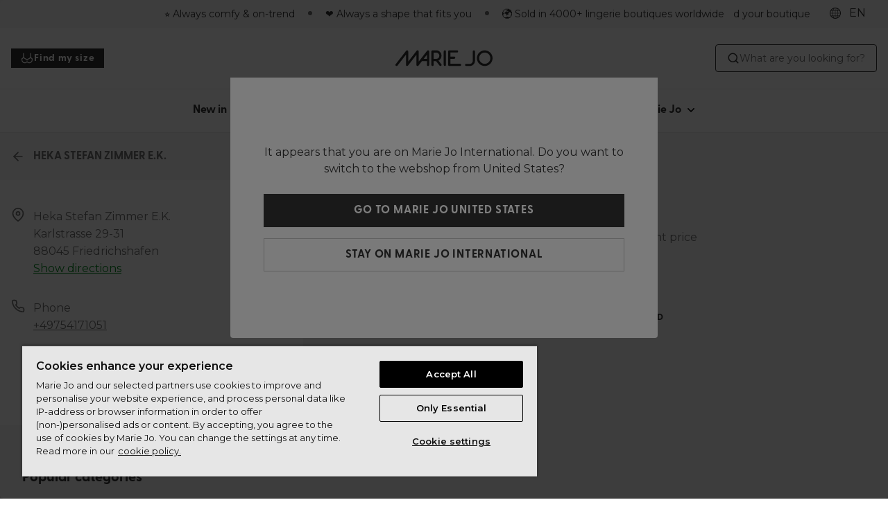

--- FILE ---
content_type: text/html; charset=utf-8
request_url: https://www.mariejo.com/international/stores/friedrichshafen-heka-stefan-zimmer-e.k.-30000000014224
body_size: 108014
content:
<!DOCTYPE html><html data-website-version="3.55.0" lang="en"><head><meta charSet="utf-8"/><script id="dy-consent">
                            window.DY = window.DY || {};
                            DY.userActiveConsent = { accepted: false };
                            DY.recommendationContext = { type: 'OTHER', lng: 'en_US' };
                        </script><link rel="preconnect" href="https://cookie-cdn.cookiepro.com" crossorigin=""/><link rel="preconnect" href="https://cookie-cdn.cookiepro.com"/><link rel="preconnect" href="https://geolocation.onetrust.com"/><link rel="preconnect" href="https://20MYLN4BDK-dsn.algolia.net" crossorigin=""/><link rel="preconnect" href="https://20MYLN4BDK-dsn.algolia.net"/><link rel="preconnect" href="//cdn-eu.dynamicyield.com"/><link rel="preconnect" href="//st-eu.dynamicyield.com"/><link rel="preconnect" href="//rcom-eu.dynamicyield.com"/><link rel="dns-prefetch" href="//cdn-eu.dynamicyield.com"/><link rel="dns-prefetch" href="//st-eu.dynamicyield.com"/><link rel="dns-prefetch" href="//rcom-eu.dynamicyield.com"/><link rel="apple-touch-icon" sizes="180x180" href="/static/MJ/icons/apple-touch-icon.png"/><link rel="icon" type="image/png" sizes="32x32" href="/static/MJ/icons/favicon-32x32.png"/><link rel="icon" type="image/png" sizes="16x16" href="/static/MJ/icons/favicon-16x16.png"/><link rel="manifest" href="/static/MJ/icons/site.webmanifest"/><link rel="mask-icon" href="/static/MJ/icons/safari-pinned-tab.svg" color="#000"/><meta name="msapplication-TileColor" content="#ffffff"/><meta name="theme-color" content="#ffffff"/><meta name="google-site-verification"/><meta name="google" content="notranslate"/><title>HEKA STEFAN ZIMMER E.K. | Marie Jo International</title><meta name="viewport" content="width=device-width, initial-scale=1"/><meta name="description" content="b2c.stores.meta-description-text"/><link id="canonical" rel="canonical" href="https://www.mariejo.com/international/stores/friedrichshafen-heka-stefan-zimmer-e.k.-30000000014224"/><link id="alternate-nl-be" rel="alternate" hrefLang="nl-BE" href="https://www.mariejo.com/nl-be/stores/friedrichshafen-heka-stefan-zimmer-e.k.-30000000014224"/><link id="alternate-fr-be" rel="alternate" hrefLang="fr-BE" href="https://www.mariejo.com/fr-be/stores/friedrichshafen-heka-stefan-zimmer-e.k.-30000000014224"/><link id="alternate-de-de" rel="alternate" hrefLang="de-DE" href="https://www.mariejo.com/de-de/stores/friedrichshafen-heka-stefan-zimmer-e.k.-30000000014224"/><link id="alternate-de-at" rel="alternate" hrefLang="de-AT" href="https://www.mariejo.com/de-at/stores/friedrichshafen-heka-stefan-zimmer-e.k.-30000000014224"/><link id="alternate-de-ch" rel="alternate" hrefLang="de-CH" href="https://www.mariejo.com/de-ch/stores/friedrichshafen-heka-stefan-zimmer-e.k.-30000000014224"/><link id="alternate-fr-ch" rel="alternate" hrefLang="fr-CH" href="https://www.mariejo.com/fr-ch/stores/friedrichshafen-heka-stefan-zimmer-e.k.-30000000014224"/><link id="alternate-fr-fr" rel="alternate" hrefLang="fr-FR" href="https://www.mariejo.com/fr-fr/stores/friedrichshafen-heka-stefan-zimmer-e.k.-30000000014224"/><link id="alternate-fr-lu" rel="alternate" hrefLang="fr-LU" href="https://www.mariejo.com/fr-lu/stores/friedrichshafen-heka-stefan-zimmer-e.k.-30000000014224"/><link id="alternate-nl-nl" rel="alternate" hrefLang="nl-NL" href="https://www.mariejo.com/nl-nl/stores/friedrichshafen-heka-stefan-zimmer-e.k.-30000000014224"/><link id="alternate-en-gb" rel="alternate" hrefLang="en-GB" href="https://www.mariejo.com/en-gb/stores/friedrichshafen-heka-stefan-zimmer-e.k.-30000000014224"/><link id="alternate-en-us" rel="alternate" hrefLang="en-US" href="https://www.mariejo.com/en-us/stores/friedrichshafen-heka-stefan-zimmer-e.k.-30000000014224"/><link id="alternate-sv-se" rel="alternate" hrefLang="sv-SE" href="https://www.mariejo.com/sv-se/stores/friedrichshafen-heka-stefan-zimmer-e.k.-30000000014224"/><link id="alternate-en" rel="alternate" hrefLang="en" href="https://www.mariejo.com/en/stores/friedrichshafen-heka-stefan-zimmer-e.k.-30000000014224"/><link id="alternate-en-fi" rel="alternate" hrefLang="en-FI" href="https://www.mariejo.com/en-fi/stores/friedrichshafen-heka-stefan-zimmer-e.k.-30000000014224"/><link id="alternate-international" rel="alternate" hrefLang="x-default" href="https://www.mariejo.com/international/stores/friedrichshafen-heka-stefan-zimmer-e.k.-30000000014224"/><link id="alternate-es-es" rel="alternate" hrefLang="es-ES" href="https://www.mariejo.com/es-es/stores/friedrichshafen-heka-stefan-zimmer-e.k.-30000000014224"/><link id="alternate-it-it" rel="alternate" hrefLang="it-IT" href="https://www.mariejo.com/it-it/stores/friedrichshafen-heka-stefan-zimmer-e.k.-30000000014224"/><link id="alternate-en-pl" rel="alternate" hrefLang="en-PL" href="https://www.mariejo.com/en-pl/stores/friedrichshafen-heka-stefan-zimmer-e.k.-30000000014224"/><link id="alternate-da-dk" rel="alternate" hrefLang="da-DK" href="https://www.mariejo.com/da-dk/stores/friedrichshafen-heka-stefan-zimmer-e.k.-30000000014224"/><link id="alternate-en-ca" rel="alternate" hrefLang="en-CA" href="https://www.mariejo.com/en-ca/stores/friedrichshafen-heka-stefan-zimmer-e.k.-30000000014224"/><link id="alternate-fr-ca" rel="alternate" hrefLang="fr-CA" href="https://www.mariejo.com/fr-ca/stores/friedrichshafen-heka-stefan-zimmer-e.k.-30000000014224"/><link id="alternate-en-pt" rel="alternate" hrefLang="en-PT" href="https://www.mariejo.com/en-pt/stores/friedrichshafen-heka-stefan-zimmer-e.k.-30000000014224"/><meta property="og:title" content="HEKA STEFAN ZIMMER E.K. | Marie Jo International"/><meta property="og:description" content="b2c.stores.meta-description-text"/><meta property="og:type" content="website"/><meta property="og:url" content="https://www.mariejo.com/international/stores/friedrichshafen-heka-stefan-zimmer-e.k.-30000000014224"/><meta property="og:image" content="https://images.ctfassets.net/3zzevkhc8io9/1O2IVLjrWfqRKPCYja5I89/524fa4b645cade1acdea462287d4947d/ca_0200410_IYP_0500415_2.jpg"/><meta property="og:locale" content="international"/><meta property="og:site_name" content="Marie Jo"/><link rel="preconnect" href="https://cdn.getdalton.com"/><link rel="preconnect" href="https://track.getdalton.com"/><script type="text/javascript">
          (function(d,a,l,t,o,n) {
            if (d.getElementById(t)) return;
            var js = d.createElement(a);
            js.id = t;
            js.async = false;
            js.src = &#x27;https://cdn.getdalton.com/&#x27; + o + &#x27;.min.js?customer_id=&#x27; + o;
            d.getElementsByTagName(l)[0].appendChild(js);
          })(document, &#x27;script&#x27;, &#x27;head&#x27;, &#x27;dalton-sdk&#x27;, 5872424440285, 1);
          </script><meta name="next-head-count" content="59"/><link rel="preconnect" href="https://use.typekit.net" crossorigin /><link data-next-font="" rel="preconnect" href="/" crossorigin="anonymous"/><link rel="preload" href="/_next/static/css/f6f9545a0ef09e86.css" as="style"/><link rel="stylesheet" href="/_next/static/css/f6f9545a0ef09e86.css" data-n-g=""/><link rel="preload" href="/_next/static/css/124afd0b93b463b1.css" as="style"/><link rel="stylesheet" href="/_next/static/css/124afd0b93b463b1.css"/><link rel="preload" href="/_next/static/css/f2a0f45b3b669e51.css" as="style"/><link rel="stylesheet" href="/_next/static/css/f2a0f45b3b669e51.css"/><link rel="preload" href="/_next/static/css/4b8752b158fea0c0.css" as="style"/><link rel="stylesheet" href="/_next/static/css/4b8752b158fea0c0.css"/><noscript data-n-css=""></noscript><script defer="" nomodule="" src="/_next/static/chunks/polyfills-42372ed130431b0a.js"></script><script defer="" src="/_next/static/chunks/4165.722d6b31847354a1.js"></script><script defer="" src="/_next/static/chunks/7496.bc159d48a0de220a.js"></script><script defer="" src="/_next/static/chunks/1685.b08eeee342812f2f.js"></script><script defer="" src="/_next/static/chunks/8665.145cae3ab60a78cb.js"></script><script defer="" src="/_next/static/chunks/8142.49134a100576281c.js"></script><script defer="" src="/_next/static/chunks/4414.6590a1da8ced230d.js"></script><script defer="" src="/_next/static/chunks/5432.c259e5adf929ede9.js"></script><script defer="" src="/_next/static/chunks/2103.5d007c9ad982513e.js"></script><script defer="" src="/_next/static/chunks/4281-a33ec4c1415c5861.js"></script><script defer="" src="/_next/static/chunks/5518.df892a6980262f6c.js"></script><script defer="" src="/_next/static/chunks/8130.6fc826adf70cd390.js"></script><script defer="" src="/_next/static/chunks/9446.b7bed5600a186578.js"></script><script defer="" src="/_next/static/chunks/8959.89f5b16800f411c1.js"></script><script defer="" src="/_next/static/chunks/3276.ccc0e460262a15eb.js"></script><script defer="" src="/_next/static/chunks/4682.42addffab611653a.js"></script><script defer="" src="/_next/static/chunks/3297.66ae84b4e70d0be0.js"></script><script defer="" src="/_next/static/chunks/5400.15c73c173eac6cdb.js"></script><script defer="" src="/_next/static/chunks/5675-21b69c84075d8e75.js"></script><script defer="" src="/_next/static/chunks/3149-467e99a4da01c719.js"></script><script defer="" src="/_next/static/chunks/3316.c8b9a6dcf1535d8d.js"></script><script defer="" src="/_next/static/chunks/5134.0004ce30dc68b76b.js"></script><script defer="" src="/_next/static/chunks/1856.0d550e3ae772f18d.js"></script><script src="/_next/static/chunks/webpack-c33f5d534e696ac3.js" defer=""></script><script src="/_next/static/chunks/framework-593016a936e5054b.js" defer=""></script><script src="/_next/static/chunks/main-9e5f908e878bfc10.js" defer=""></script><script src="/_next/static/chunks/pages/_app-8c66f0cef8a10ba4.js" defer=""></script><script src="/_next/static/chunks/1033-224c73362a0614ac.js" defer=""></script><script src="/_next/static/chunks/pages/%5Blocale%5D/stores/%5Bslug%5D-a261933e17d6a738.js" defer=""></script><script src="/_next/static/TKjc1AYj9QFNFlj2F8t5H/_buildManifest.js" defer=""></script><script src="/_next/static/TKjc1AYj9QFNFlj2F8t5H/_ssgManifest.js" defer=""></script><style data-styled="" data-styled-version="5.3.11">.bNqEZA{--typography-size:head-30-sm;font-family:greycliff-cf,Helvetica,Arial,sans-serif;font-size:1.25rem;line-height:1.5625rem;font-weight:700;text-transform:none;overflow-wrap:break-word;word-wrap:break-word;color:inherit;text-align:inherit;}/*!sc*/
@media (min-width:768px){.bNqEZA{--typography-size:head-30-md;font-size:1.25rem;line-height:1.5625rem;}}/*!sc*/
@media (min-width:1024px){.bNqEZA{--typography-size:head-30-lg;font-size:1.25rem;line-height:1.5625rem;}}/*!sc*/
@media (min-width:1625px){.bNqEZA{--typography-size:head-30-xl;font-size:1.25rem;line-height:1.5625rem;}}/*!sc*/
.cnGMUv{--typography-size:caption-20-sm;font-family:'__Montserrat_fca8ee','__Montserrat_Fallback_fca8ee',Helvetica,Arial,sans-serif;font-size:0.6875rem;line-height:1.1rem;font-weight:400;text-transform:none;overflow-wrap:break-word;word-wrap:break-word;color:inherit;text-align:inherit;}/*!sc*/
@media (min-width:768px){.cnGMUv{--typography-size:caption-20-md;font-size:0.6875rem;line-height:1.1rem;}}/*!sc*/
@media (min-width:1024px){.cnGMUv{--typography-size:caption-20-lg;font-size:0.6875rem;line-height:1.1rem;}}/*!sc*/
@media (min-width:1625px){.cnGMUv{--typography-size:caption-20-xl;font-size:0.6875rem;line-height:1.1rem;}}/*!sc*/
.hGnKTj{--typography-size:body-20-sm;font-family:'__Montserrat_fca8ee','__Montserrat_Fallback_fca8ee',Helvetica,Arial,sans-serif;font-size:1rem;line-height:1.6rem;font-weight:400;text-transform:none;overflow-wrap:break-word;word-wrap:break-word;color:inherit;text-align:inherit;}/*!sc*/
@media (min-width:768px){.hGnKTj{--typography-size:body-20-md;font-size:1rem;line-height:1.6rem;}}/*!sc*/
@media (min-width:1024px){.hGnKTj{--typography-size:body-20-lg;font-size:1rem;line-height:1.6rem;}}/*!sc*/
@media (min-width:1625px){.hGnKTj{--typography-size:body-20-xl;font-size:1rem;line-height:1.6rem;}}/*!sc*/
.fEWkjc{--typography-size:head-40-sm;font-family:greycliff-cf,Helvetica,Arial,sans-serif;font-size:1.5rem;line-height:1.875rem;font-weight:700;text-transform:none;overflow-wrap:break-word;word-wrap:break-word;color:inherit;text-align:inherit;}/*!sc*/
@media (min-width:768px){.fEWkjc{--typography-size:head-40-md;font-size:1.5rem;line-height:1.875rem;}}/*!sc*/
@media (min-width:1024px){.fEWkjc{--typography-size:head-40-lg;font-size:1.5rem;line-height:1.875rem;}}/*!sc*/
@media (min-width:1625px){.fEWkjc{--typography-size:head-40-xl;font-size:1.5rem;line-height:1.875rem;}}/*!sc*/
.jQGrOg{--typography-size:head-20-sm;font-family:greycliff-cf,Helvetica,Arial,sans-serif;font-size:1rem;line-height:1.25rem;font-weight:700;text-transform:none;overflow-wrap:break-word;word-wrap:break-word;color:inherit;text-align:inherit;}/*!sc*/
@media (min-width:768px){.jQGrOg{--typography-size:head-20-md;font-size:1rem;line-height:1.25rem;}}/*!sc*/
@media (min-width:1024px){.jQGrOg{--typography-size:head-20-lg;font-size:1rem;line-height:1.25rem;}}/*!sc*/
@media (min-width:1625px){.jQGrOg{--typography-size:head-20-xl;font-size:1rem;line-height:1.25rem;}}/*!sc*/
.hNtutX{--typography-size:body-10-sm;font-family:'__Montserrat_fca8ee','__Montserrat_Fallback_fca8ee',Helvetica,Arial,sans-serif;font-size:0.875rem;line-height:1.4000000000000001rem;font-weight:400;text-transform:none;overflow-wrap:break-word;word-wrap:break-word;color:inherit;text-align:inherit;}/*!sc*/
@media (min-width:768px){.hNtutX{--typography-size:body-10-md;font-size:0.875rem;line-height:1.4000000000000001rem;}}/*!sc*/
@media (min-width:1024px){.hNtutX{--typography-size:body-10-lg;font-size:0.875rem;line-height:1.4000000000000001rem;}}/*!sc*/
@media (min-width:1625px){.hNtutX{--typography-size:body-10-xl;font-size:0.875rem;line-height:1.4000000000000001rem;}}/*!sc*/
data-styled.g3[id="sc-69a234a8-0"]{content:"bNqEZA,cnGMUv,hGnKTj,fEWkjc,jQGrOg,hNtutX,"}/*!sc*/
html,body,div,span,applet,object,iframe,h1,h2,h3,h4,h5,h6,p,blockquote,pre,a,abbr,acronym,address,big,cite,code,del,dfn,em,img,ins,kbd,q,s,samp,small,strike,strong,sub,sup,tt,var,b,u,i,center,dl,dt,dd,menu,ol,ul,li,fieldset,form,label,legend,table,caption,tbody,tfoot,thead,tr,th,td,article,aside,canvas,details,embed,figure,figcaption,footer,header,hgroup,main,menu,nav,output,ruby,section,summary,time,mark,audio,video{margin:0;padding:0;border:0;font-size:100%;font:inherit;vertical-align:baseline;}/*!sc*/
article,aside,details,figcaption,figure,footer,header,hgroup,main,menu,nav,section{display:block;}/*!sc*/
*[hidden]{display:none;}/*!sc*/
body{line-height:1;}/*!sc*/
menu,ol,ul{list-style:none;}/*!sc*/
blockquote,q{quotes:none;}/*!sc*/
blockquote:before,blockquote:after,q:before,q:after{content:'';content:none;}/*!sc*/
table{border-collapse:collapse;border-spacing:0;}/*!sc*/
*{box-sizing:border-box;font-synthesis:none;text-rendering:geometricPrecision;-webkit-font-smoothing:antialiased;-moz-osx-font-smoothing:grayscale;}/*!sc*/
html{font-family:'__Montserrat_fca8ee','__Montserrat_Fallback_fca8ee',Helvetica,Arial,sans-serif;color:#333333;}/*!sc*/
button{color:inherit;background:none;border:none;padding:0;}/*!sc*/
button,a{cursor:pointer;}/*!sc*/
a{color:inherit;}/*!sc*/
.react-datepicker-wrapper{width:100% !important;display:block !important;}/*!sc*/
.react-datepicker__input-container{width:100% !important;display:block !important;}/*!sc*/
.react-datepicker-popper{z-index:2 !important;left:0 !important;}/*!sc*/
.react-datepicker__triangle{left:50% !important;}/*!sc*/
.headroom{top:0;left:0;right:0;z-index:1;}/*!sc*/
.headroom--unfixed{position:relative;-webkit-transform:translateY(0);-ms-transform:translateY(0);transform:translateY(0);}/*!sc*/
.headroom--scrolled{-webkit-transition:-webkit-transform 200ms ease-in-out;-webkit-transition:transform 200ms ease-in-out;transition:transform 200ms ease-in-out;}/*!sc*/
.headroom--unpinned{position:fixed;-webkit-transform:translateY(-100%);-ms-transform:translateY(-100%);transform:translateY(-100%);}/*!sc*/
.headroom--pinned{position:fixed;-webkit-transform:translateY(0%);-ms-transform:translateY(0%);transform:translateY(0%);}/*!sc*/
#nprogress .bar{background:#CD9F81;}/*!sc*/
#nprogress .peg{box-shadow:0 0 10px #CD9F81,0 0 5px #CD9F81;}/*!sc*/
:root{--toastify-color-success:#6DCB9F;--toastify-color-success-light:#EDF9F4;--toastify-color-warning:#FFE57A;--toastify-color-warning-light:#FFFCEF;--toastify-color-error:#C33729;--toastify-color-error-light:#FBEBE9;--toastify-font-family:greycliff-cf,Helvetica,Arial,sans-serif;--toastify-toast-width:365px;}/*!sc*/
.b2c-toast{position:relative;font-family:'__Montserrat_fca8ee','__Montserrat_Fallback_fca8ee',Helvetica,Arial,sans-serif;color:#333333;font-size:12px;border-radius:inherit;padding-right:50px;line-height:21px;}/*!sc*/
.b2c-toast a,.b2c-toast a:visited,.b2c-toast a:hover{font-size:14px;color:#333333;}/*!sc*/
.b2c-toast--success{background-color:var(--toastify-color-success-light);}/*!sc*/
.b2c-toast--error{background-color:var(--toastify-color-error-light);}/*!sc*/
.b2c-toast--warning{background-color:var(--toastify-color-warning-light);}/*!sc*/
.font-primary{font-family:'__Montserrat_fca8ee','__Montserrat_Fallback_fca8ee',Helvetica,Arial,sans-serif;}/*!sc*/
.font-secondary{font-family:greycliff-cf,Helvetica,Arial,sans-serif;}/*!sc*/
.font-head-70{--typography-size:head-70-sm;font-family:greycliff-cf,Helvetica,Arial,sans-serif;font-size:2.5rem;line-height:3.125rem;font-weight:700;text-transform:none;overflow-wrap:break-word;word-wrap:break-word;}/*!sc*/
@media (min-width:768px){.font-head-70{--typography-size:head-70-md;font-size:3.5rem;line-height:4.375rem;}}/*!sc*/
@media (min-width:1024px){.font-head-70{--typography-size:head-70-lg;font-size:3.5rem;line-height:4.375rem;}}/*!sc*/
@media (min-width:1625px){.font-head-70{--typography-size:head-70-xl;font-size:3.5rem;line-height:4.375rem;}}/*!sc*/
.font-head-60{--typography-size:head-60-sm;font-family:greycliff-cf,Helvetica,Arial,sans-serif;font-size:1.75rem;line-height:2.1875rem;font-weight:700;text-transform:none;overflow-wrap:break-word;word-wrap:break-word;}/*!sc*/
@media (min-width:768px){.font-head-60{--typography-size:head-60-md;font-size:2rem;line-height:2.5rem;}}/*!sc*/
@media (min-width:1024px){.font-head-60{--typography-size:head-60-lg;font-size:2.25rem;line-height:2.8125rem;}}/*!sc*/
@media (min-width:1625px){.font-head-60{--typography-size:head-60-xl;font-size:2.5rem;line-height:3.125rem;}}/*!sc*/
.font-head-50{--typography-size:head-50-sm;font-family:greycliff-cf,Helvetica,Arial,sans-serif;font-size:1.75rem;line-height:2.1875rem;font-weight:700;text-transform:none;overflow-wrap:break-word;word-wrap:break-word;}/*!sc*/
@media (min-width:768px){.font-head-50{--typography-size:head-50-md;font-size:1.75rem;line-height:2.1875rem;}}/*!sc*/
@media (min-width:1024px){.font-head-50{--typography-size:head-50-lg;font-size:1.75rem;line-height:2.1875rem;}}/*!sc*/
@media (min-width:1625px){.font-head-50{--typography-size:head-50-xl;font-size:1.75rem;line-height:2.1875rem;}}/*!sc*/
.font-head-40{--typography-size:head-40-sm;font-family:greycliff-cf,Helvetica,Arial,sans-serif;font-size:1.5rem;line-height:1.875rem;font-weight:700;text-transform:none;overflow-wrap:break-word;word-wrap:break-word;}/*!sc*/
@media (min-width:768px){.font-head-40{--typography-size:head-40-md;font-size:1.5rem;line-height:1.875rem;}}/*!sc*/
@media (min-width:1024px){.font-head-40{--typography-size:head-40-lg;font-size:1.5rem;line-height:1.875rem;}}/*!sc*/
@media (min-width:1625px){.font-head-40{--typography-size:head-40-xl;font-size:1.5rem;line-height:1.875rem;}}/*!sc*/
.font-head-30{--typography-size:head-30-sm;font-family:greycliff-cf,Helvetica,Arial,sans-serif;font-size:1.25rem;line-height:1.5625rem;font-weight:700;text-transform:none;overflow-wrap:break-word;word-wrap:break-word;}/*!sc*/
@media (min-width:768px){.font-head-30{--typography-size:head-30-md;font-size:1.25rem;line-height:1.5625rem;}}/*!sc*/
@media (min-width:1024px){.font-head-30{--typography-size:head-30-lg;font-size:1.25rem;line-height:1.5625rem;}}/*!sc*/
@media (min-width:1625px){.font-head-30{--typography-size:head-30-xl;font-size:1.25rem;line-height:1.5625rem;}}/*!sc*/
.font-head-20{--typography-size:head-20-sm;font-family:greycliff-cf,Helvetica,Arial,sans-serif;font-size:1rem;line-height:1.25rem;font-weight:700;text-transform:none;overflow-wrap:break-word;word-wrap:break-word;}/*!sc*/
@media (min-width:768px){.font-head-20{--typography-size:head-20-md;font-size:1rem;line-height:1.25rem;}}/*!sc*/
@media (min-width:1024px){.font-head-20{--typography-size:head-20-lg;font-size:1rem;line-height:1.25rem;}}/*!sc*/
@media (min-width:1625px){.font-head-20{--typography-size:head-20-xl;font-size:1rem;line-height:1.25rem;}}/*!sc*/
.font-body-60{--typography-size:body-60-sm;font-family:'__Montserrat_fca8ee','__Montserrat_Fallback_fca8ee',Helvetica,Arial,sans-serif;font-size:2rem;line-height:3.2rem;font-weight:400;text-transform:none;overflow-wrap:break-word;word-wrap:break-word;}/*!sc*/
@media (min-width:768px){.font-body-60{--typography-size:body-60-md;font-size:2rem;line-height:3.2rem;}}/*!sc*/
@media (min-width:1024px){.font-body-60{--typography-size:body-60-lg;font-size:2rem;line-height:3.2rem;}}/*!sc*/
@media (min-width:1625px){.font-body-60{--typography-size:body-60-xl;font-size:2rem;line-height:3.2rem;}}/*!sc*/
.font-body-50{--typography-size:body-50-sm;font-family:'__Montserrat_fca8ee','__Montserrat_Fallback_fca8ee',Helvetica,Arial,sans-serif;font-size:1.75rem;line-height:2.8000000000000003rem;font-weight:400;text-transform:none;overflow-wrap:break-word;word-wrap:break-word;}/*!sc*/
@media (min-width:768px){.font-body-50{--typography-size:body-50-md;font-size:1.75rem;line-height:2.8000000000000003rem;}}/*!sc*/
@media (min-width:1024px){.font-body-50{--typography-size:body-50-lg;font-size:1.75rem;line-height:2.8000000000000003rem;}}/*!sc*/
@media (min-width:1625px){.font-body-50{--typography-size:body-50-xl;font-size:1.75rem;line-height:2.8000000000000003rem;}}/*!sc*/
.font-body-40{--typography-size:body-40-sm;font-family:'__Montserrat_fca8ee','__Montserrat_Fallback_fca8ee',Helvetica,Arial,sans-serif;font-size:1.5rem;line-height:2.4000000000000004rem;font-weight:400;text-transform:none;overflow-wrap:break-word;word-wrap:break-word;}/*!sc*/
@media (min-width:768px){.font-body-40{--typography-size:body-40-md;font-size:1.5rem;line-height:2.4000000000000004rem;}}/*!sc*/
@media (min-width:1024px){.font-body-40{--typography-size:body-40-lg;font-size:1.5rem;line-height:2.4000000000000004rem;}}/*!sc*/
@media (min-width:1625px){.font-body-40{--typography-size:body-40-xl;font-size:1.5rem;line-height:2.4000000000000004rem;}}/*!sc*/
.font-body-30{--typography-size:body-30-sm;font-family:'__Montserrat_fca8ee','__Montserrat_Fallback_fca8ee',Helvetica,Arial,sans-serif;font-size:1.25rem;line-height:2rem;font-weight:400;text-transform:none;overflow-wrap:break-word;word-wrap:break-word;}/*!sc*/
@media (min-width:768px){.font-body-30{--typography-size:body-30-md;font-size:1.25rem;line-height:2rem;}}/*!sc*/
@media (min-width:1024px){.font-body-30{--typography-size:body-30-lg;font-size:1.25rem;line-height:2rem;}}/*!sc*/
@media (min-width:1625px){.font-body-30{--typography-size:body-30-xl;font-size:1.25rem;line-height:2rem;}}/*!sc*/
.font-body-20{--typography-size:body-20-sm;font-family:'__Montserrat_fca8ee','__Montserrat_Fallback_fca8ee',Helvetica,Arial,sans-serif;font-size:1rem;line-height:1.6rem;font-weight:400;text-transform:none;overflow-wrap:break-word;word-wrap:break-word;}/*!sc*/
@media (min-width:768px){.font-body-20{--typography-size:body-20-md;font-size:1rem;line-height:1.6rem;}}/*!sc*/
@media (min-width:1024px){.font-body-20{--typography-size:body-20-lg;font-size:1rem;line-height:1.6rem;}}/*!sc*/
@media (min-width:1625px){.font-body-20{--typography-size:body-20-xl;font-size:1rem;line-height:1.6rem;}}/*!sc*/
.font-display-70{--typography-size:display-70-sm;font-family:greycliff-cf,Helvetica,Arial,sans-serif;font-size:2.5rem;line-height:4.25rem;font-weight:600;text-transform:uppercase;-webkit-letter-spacing:0.8px;-moz-letter-spacing:0.8px;-ms-letter-spacing:0.8px;letter-spacing:0.8px;overflow-wrap:break-word;word-wrap:break-word;}/*!sc*/
@media (min-width:768px){.font-display-70{--typography-size:display-70-md;font-size:2.5rem;line-height:4.25rem;}}/*!sc*/
@media (min-width:1024px){.font-display-70{--typography-size:display-70-lg;font-size:2.5rem;line-height:4.25rem;}}/*!sc*/
@media (min-width:1625px){.font-display-70{--typography-size:display-70-xl;font-size:2.5rem;line-height:4.25rem;}}/*!sc*/
.font-display-60{--typography-size:display-60-sm;font-family:greycliff-cf,Helvetica,Arial,sans-serif;font-size:2.5rem;line-height:4.25rem;font-weight:600;text-transform:uppercase;-webkit-letter-spacing:0.8px;-moz-letter-spacing:0.8px;-ms-letter-spacing:0.8px;letter-spacing:0.8px;overflow-wrap:break-word;word-wrap:break-word;}/*!sc*/
@media (min-width:768px){.font-display-60{--typography-size:display-60-md;font-size:2.5rem;line-height:4.25rem;}}/*!sc*/
@media (min-width:1024px){.font-display-60{--typography-size:display-60-lg;font-size:2.5rem;line-height:4.25rem;}}/*!sc*/
@media (min-width:1625px){.font-display-60{--typography-size:display-60-xl;font-size:2.5rem;line-height:4.25rem;}}/*!sc*/
.font-display-50{--typography-size:display-50-sm;font-family:greycliff-cf,Helvetica,Arial,sans-serif;font-size:2rem;line-height:2.55rem;font-weight:600;text-transform:uppercase;-webkit-letter-spacing:0.8px;-moz-letter-spacing:0.8px;-ms-letter-spacing:0.8px;letter-spacing:0.8px;overflow-wrap:break-word;word-wrap:break-word;}/*!sc*/
@media (min-width:768px){.font-display-50{--typography-size:display-50-md;font-size:2rem;line-height:2.55rem;}}/*!sc*/
@media (min-width:1024px){.font-display-50{--typography-size:display-50-lg;font-size:2rem;line-height:2.55rem;}}/*!sc*/
@media (min-width:1625px){.font-display-50{--typography-size:display-50-xl;font-size:2rem;line-height:2.55rem;}}/*!sc*/
.font-display-40{--typography-size:display-40-sm;font-family:greycliff-cf,Helvetica,Arial,sans-serif;font-size:1.5rem;line-height:2.55rem;font-weight:600;text-transform:uppercase;-webkit-letter-spacing:0.8px;-moz-letter-spacing:0.8px;-ms-letter-spacing:0.8px;letter-spacing:0.8px;overflow-wrap:break-word;word-wrap:break-word;}/*!sc*/
@media (min-width:768px){.font-display-40{--typography-size:display-40-md;font-size:1.5rem;line-height:2.55rem;}}/*!sc*/
@media (min-width:1024px){.font-display-40{--typography-size:display-40-lg;font-size:1.5rem;line-height:2.55rem;}}/*!sc*/
@media (min-width:1625px){.font-display-40{--typography-size:display-40-xl;font-size:1.5rem;line-height:2.55rem;}}/*!sc*/
.font-display-30{--typography-size:display-30-sm;font-family:greycliff-cf,Helvetica,Arial,sans-serif;font-size:1rem;line-height:1.25rem;font-weight:600;text-transform:uppercase;-webkit-letter-spacing:0.8px;-moz-letter-spacing:0.8px;-ms-letter-spacing:0.8px;letter-spacing:0.8px;overflow-wrap:break-word;word-wrap:break-word;}/*!sc*/
@media (min-width:768px){.font-display-30{--typography-size:display-30-md;font-size:1rem;line-height:1.25rem;}}/*!sc*/
@media (min-width:1024px){.font-display-30{--typography-size:display-30-lg;font-size:1rem;line-height:1.25rem;}}/*!sc*/
@media (min-width:1625px){.font-display-30{--typography-size:display-30-xl;font-size:1rem;line-height:1.25rem;}}/*!sc*/
.font-display-20{--typography-size:display-20-sm;font-family:greycliff-cf,Helvetica,Arial,sans-serif;font-size:0.8125rem;line-height:1.015625rem;font-weight:600;text-transform:uppercase;-webkit-letter-spacing:0.8px;-moz-letter-spacing:0.8px;-ms-letter-spacing:0.8px;letter-spacing:0.8px;overflow-wrap:break-word;word-wrap:break-word;}/*!sc*/
@media (min-width:768px){.font-display-20{--typography-size:display-20-md;font-size:0.8125rem;line-height:1.015625rem;}}/*!sc*/
@media (min-width:1024px){.font-display-20{--typography-size:display-20-lg;font-size:0.8125rem;line-height:1.015625rem;}}/*!sc*/
@media (min-width:1625px){.font-display-20{--typography-size:display-20-xl;font-size:0.8125rem;line-height:1.015625rem;}}/*!sc*/
:root{--color-primaryDark-tint100:#008A1E;--color-primaryDark-tint50:#008A1E;--color-primaryDark-tint40:#008A1E;--color-primaryDark-tint30:#008A1E;--color-primaryDark-tint20:#008A1E;--color-primaryDark-tint10:#008A1E;--color-primaryBase-tint100:#3EBF24;--color-primaryBase-tint50:#3EBF24;--color-primaryBase-tint40:#3EBF24;--color-primaryBase-tint30:#3EBF24;--color-primaryBase-tint20:#3EBF24;--color-primaryBase-tint10:#3EBF24;--color-primaryLight-tint100:#3EBF24;--color-primaryLight-tint50:#3EBF24;--color-primaryLight-tint40:#3EBF24;--color-primaryLight-tint30:#3EBF24;--color-primaryLight-tint20:#3EBF24;--color-primaryLight-tint10:#3EBF24;--color-secondaryDark-tint100:#EAEAE9;--color-secondaryDark-tint50:#EAEAE9;--color-secondaryDark-tint40:#EAEAE9;--color-secondaryDark-tint30:#EAEAE9;--color-secondaryDark-tint20:#EAEAE9;--color-secondaryDark-tint10:#EAEAE9;--color-secondaryBase-tint100:#f6f6f6;--color-secondaryBase-tint50:#f6f6f6;--color-secondaryBase-tint40:#f6f6f6;--color-secondaryBase-tint30:#f6f6f6;--color-secondaryBase-tint20:#f6f6f6;--color-secondaryBase-tint10:#f6f6f6;--color-secondaryLight-tint100:#f6f6f6;--color-secondaryLight-tint50:#f6f6f6;--color-secondaryLight-tint40:#f6f6f6;--color-secondaryLight-tint30:#f6f6f6;--color-secondaryLight-tint20:#f6f6f6;--color-secondaryLight-tint10:#f6f6f6;--color-shades-tint100:#333333;--color-shades-tint90:#5A5A5A;--color-shades-tint80:#707070;--color-shades-tint60:#A0A0A0;--color-shades-tint50:#C1C1C1;--color-shades-tint40:#C9C6C6;--color-shades-tint20:#EAEAEB;--color-shades-tint0:#FFFFFF;--color-states-success:#6DCB9F;--color-states-successLight:#EDF9F4;--color-states-warning:#FFE57A;--color-states-warningLight:#FFFCEF;--color-states-error:#C33729;--color-states-errorLight:#FBEBE9;--color-discount-tint100:#EA1A0D;--color-discount-tint50:#C4150A;--color-wishList-heartFillColor:#D50037;--color-icons-stars:#E7C138;}/*!sc*/
.skip-link{position:absolute;z-index:999;background:#000;color:#fff;padding:8px 12px;font-size:16px;-webkit-transform:translateX(-200%);-ms-transform:translateX(-200%);transform:translateX(-200%);}/*!sc*/
.skip-link:focus{-webkit-transform:translateX(0);-ms-transform:translateX(0);transform:translateX(0);}/*!sc*/
data-styled.g7[id="sc-global-csIhUQ1"]{content:"sc-global-csIhUQ1,"}/*!sc*/
.jQfejL{position:relative;width:100%;max-width:1600px;padding:0 16px;margin:0 auto;}/*!sc*/
@media (min-width:1625px){.jQfejL{padding-left:0;padding-right:0;}}/*!sc*/
data-styled.g38[id="sc-583da7b6-0"]{content:"jQfejL,"}/*!sc*/
.dlzCst{-webkit-text-decoration:none;text-decoration:none;--button-variant:black;background-color:transparent;border-width:0;font-family:inherit;font-size:inherit;font-style:inherit;font-weight:inherit;line-height:inherit;-webkit-text-decoration:none;text-decoration:none;padding:0;display:-webkit-inline-box;display:-webkit-inline-flex;display:-ms-inline-flexbox;display:inline-flex;-webkit-box-pack:center;-webkit-justify-content:center;-ms-flex-pack:center;justify-content:center;-webkit-align-items:center;-webkit-box-align:center;-ms-flex-align:center;align-items:center;--typography-size:button-20-sm;font-family:greycliff-cf,Helvetica,Arial,sans-serif;font-size:1rem;line-height:1.5rem;font-weight:600;text-transform:none;-webkit-letter-spacing:0.8px;-moz-letter-spacing:0.8px;-ms-letter-spacing:0.8px;letter-spacing:0.8px;overflow-wrap:break-word;word-wrap:break-word;font-weight:700;-webkit-transition:all .3s ease;transition:all .3s ease;min-height:48px;background-color:#333333;padding:4px 24px;color:#FFFFFF;text-transform:uppercase;width:100%;}/*!sc*/
.dlzCst span{display:-webkit-inline-box;display:-webkit-inline-flex;display:-ms-inline-flexbox;display:inline-flex;-webkit-box-pack:center;-webkit-justify-content:center;-ms-flex-pack:center;justify-content:center;-webkit-align-items:center;-webkit-box-align:center;-ms-flex-align:center;align-items:center;}/*!sc*/
@media (min-width:768px){.dlzCst{--typography-size:button-20-md;font-size:1rem;line-height:1.5rem;-webkit-letter-spacing:0.8px;-moz-letter-spacing:0.8px;-ms-letter-spacing:0.8px;letter-spacing:0.8px;}}/*!sc*/
@media (min-width:1024px){.dlzCst{--typography-size:button-20-lg;font-size:1rem;line-height:1.5rem;-webkit-letter-spacing:0.8px;-moz-letter-spacing:0.8px;-ms-letter-spacing:0.8px;letter-spacing:0.8px;}}/*!sc*/
@media (min-width:1625px){.dlzCst{--typography-size:button-20-xl;font-size:1rem;line-height:1.5rem;-webkit-letter-spacing:0.8px;-moz-letter-spacing:0.8px;-ms-letter-spacing:0.8px;letter-spacing:0.8px;}}/*!sc*/
@media (min-width:768px){}/*!sc*/
@media (min-width:1024px){}/*!sc*/
@media (min-width:1625px){}/*!sc*/
.dlzCst:hover{-webkit-transform:scale(0.98);-ms-transform:scale(0.98);transform:scale(0.98);background-color:#5A5A5A;}/*!sc*/
.dlzCst:disabled{background-color:#EAEAEB;color:#C1C1C1;}/*!sc*/
.dlzCst:hover{-webkit-transform:none;-ms-transform:none;transform:none;}/*!sc*/
data-styled.g86[id="sc-d6adf07e-2"]{content:"dlzCst,"}/*!sc*/
.fqYQBZ{position:relative;left:auto;-webkit-transform:none;-ms-transform:none;transform:none;}/*!sc*/
data-styled.g115[id="sc-ba6267f2-0"]{content:"fqYQBZ,"}/*!sc*/
.ktvGzU{text-align:center;-webkit-text-decoration:none;text-decoration:none;}/*!sc*/
.ktvGzU svg{display:block;color:#333333;-webkit-transition:all 0.3s ease-out;transition:all 0.3s ease-out;-webkit-transition-property:color;transition-property:color;}/*!sc*/
@media (min-width:768px){.ktvGzU svg{width:80px;}}/*!sc*/
@media (min-width:1024px){.ktvGzU svg{height:24px;}}/*!sc*/
.ktvGzU svg.light{color:#FFFFFF;}/*!sc*/
.gGcxgv{text-align:center;-webkit-text-decoration:none;text-decoration:none;}/*!sc*/
.gGcxgv svg{display:block;color:#333333;-webkit-transition:all 0.3s ease-out;transition:all 0.3s ease-out;-webkit-transition-property:color;transition-property:color;}/*!sc*/
@media (min-width:768px){.gGcxgv svg{width:140px;}}/*!sc*/
@media (min-width:1024px){.gGcxgv svg{height:40px;}}/*!sc*/
.gGcxgv svg.light{color:#FFFFFF;}/*!sc*/
data-styled.g116[id="sc-ba6267f2-1"]{content:"ktvGzU,gGcxgv,"}/*!sc*/
.AEawz{display:-webkit-box;display:-webkit-flex;display:-ms-flexbox;display:flex;position:relative;width:100%;height:auto;}/*!sc*/
data-styled.g137[id="sc-73038af5-0"]{content:"AEawz,"}/*!sc*/
#size-0{position:relative;z-index:500;}/*!sc*/
#notify-1{position:relative;z-index:501;}/*!sc*/
#shopping-bag-2{position:relative;z-index:502;}/*!sc*/
data-styled.g258[id="sc-global-kHLnEN1"]{content:"sc-global-kHLnEN1,"}/*!sc*/
.bDkXtM{background:#f6f6f6;padding:64px 32px;}/*!sc*/
data-styled.g534[id="sc-bd8c1395-0"]{content:"bDkXtM,"}/*!sc*/
.cPbUpf{max-width:1240px;margin:0 auto;padding:0;}/*!sc*/
data-styled.g535[id="sc-bd8c1395-1"]{content:"cPbUpf,"}/*!sc*/
.VRNJx{margin-bottom:40px;}/*!sc*/
data-styled.g536[id="sc-bd8c1395-2"]{content:"VRNJx,"}/*!sc*/
.fsRsql{display:grid;grid-template-columns:1fr 1fr;grid-gap:24px;}/*!sc*/
@media (min-width:1024px){.fsRsql{grid-template-columns:1fr 1fr 1fr 1fr;}}/*!sc*/
data-styled.g537[id="sc-bd8c1395-3"]{content:"fsRsql,"}/*!sc*/
.lfjrvc{position:fixed;top:0;left:0;right:0;z-index:800;}/*!sc*/
data-styled.g543[id="sc-9026b4eb-0"]{content:"lfjrvc,"}/*!sc*/
.REkgU{overflow-x:clip;}/*!sc*/
data-styled.g546[id="sc-9e1f750b-0"]{content:"REkgU,"}/*!sc*/
.bvfIsY{display:block;}/*!sc*/
@media (min-width:1200px){.bvfIsY{display:none;}}/*!sc*/
data-styled.g591[id="sc-9d8ee94a-0"]{content:"bvfIsY,"}/*!sc*/
.bOryzN{display:none;}/*!sc*/
@media (min-width:1200px){.bOryzN{display:block;}}/*!sc*/
data-styled.g592[id="sc-9d8ee94a-1"]{content:"bOryzN,"}/*!sc*/
.uIDFy{display:-webkit-box;display:-webkit-flex;display:-ms-flexbox;display:flex;-webkit-align-items:center;-webkit-box-align:center;-ms-flex-align:center;align-items:center;}/*!sc*/
.jWuBEK{margin-left:auto;-webkit-box-pack:end;-webkit-justify-content:flex-end;-ms-flex-pack:end;justify-content:flex-end;display:-webkit-box;display:-webkit-flex;display:-ms-flexbox;display:flex;-webkit-align-items:center;-webkit-box-align:center;-ms-flex-align:center;align-items:center;}/*!sc*/
data-styled.g690[id="sc-e7b5d4cc-0"]{content:"uIDFy,jWuBEK,"}/*!sc*/
.jbuWtl{position:static;display:-webkit-box;display:-webkit-flex;display:-ms-flexbox;display:flex;-webkit-box-pack:center;-webkit-justify-content:center;-ms-flex-pack:center;justify-content:center;-webkit-flex-wrap:wrap;-ms-flex-wrap:wrap;flex-wrap:wrap;padding:0;background:#f6f6f6;z-index:1;}/*!sc*/
@media (min-width:768px){.jbuWtl{position:relative;-webkit-flex-wrap:nowrap;-ms-flex-wrap:nowrap;flex-wrap:nowrap;}}/*!sc*/
data-styled.g759[id="sc-d5446d73-1"]{content:"jbuWtl,"}/*!sc*/
.flNBkM{position:relative;min-height:36px;background:#f6f6f6;overflow:hidden;z-index:999;}/*!sc*/
data-styled.g760[id="sc-d5446d73-2"]{content:"flNBkM,"}/*!sc*/
.ktynLo{display:-webkit-box;display:-webkit-flex;display:-ms-flexbox;display:flex;width:100%;-webkit-flex-wrap:wrap;-ms-flex-wrap:wrap;flex-wrap:wrap;-webkit-align-items:center;-webkit-box-align:center;-ms-flex-align:center;align-items:center;-webkit-box-pack:center;-webkit-justify-content:center;-ms-flex-pack:center;justify-content:center;padding:8px 12px;color:#333333;-webkit-text-decoration:none;text-decoration:none;border-top:1px solid #fff;cursor:pointer;-webkit-transition:all 0.3s ease-out;transition:all 0.3s ease-out;-webkit-transition-property:color,background;transition-property:color,background;}/*!sc*/
@media (min-width:768px){.ktynLo{width:auto;-webkit-flex-wrap:nowrap;-ms-flex-wrap:nowrap;flex-wrap:nowrap;border:none;}}/*!sc*/
.ktynLo svg{width:24px;height:24px;padding:0;margin-right:8px;background:transparent;border-radius:50%;color:#333333;fill:#333333;}/*!sc*/
.ktynLo:hover{color:#333333;background:#f6f6f6;}/*!sc*/
@media (min-width:768px){.ktynLo:hover{color:inherit;background:inherit;}}/*!sc*/
@media (min-width:768px){.ktynLo:hover > div > div:after,.ktynLo:hover:after{width:100%;opacity:1;}}/*!sc*/
data-styled.g764[id="sc-30b50ad0-0"]{content:"ktynLo,"}/*!sc*/
.hvbrBE{text-align:center;}/*!sc*/
@media (min-width:768px){.hvbrBE{text-align:left;}}/*!sc*/
data-styled.g765[id="sc-30b50ad0-1"]{content:"hvbrBE,"}/*!sc*/
.bcPqSH{display:inline-block;color:#333333;--typography-size:body-10-sm;font-family:'__Montserrat_fca8ee','__Montserrat_Fallback_fca8ee',Helvetica,Arial,sans-serif;font-size:0.875rem;line-height:1.4000000000000001rem;font-weight:400;text-transform:none;overflow-wrap:break-word;word-wrap:break-word;color:#333333;-webkit-transition:all 0.3s ease-out;transition:all 0.3s ease-out;-webkit-transition-property:color;transition-property:color;}/*!sc*/
@media (min-width:768px){.bcPqSH{--typography-size:body-10-md;font-size:0.875rem;line-height:1.4000000000000001rem;}}/*!sc*/
@media (min-width:1024px){.bcPqSH{--typography-size:body-10-lg;font-size:0.875rem;line-height:1.4000000000000001rem;}}/*!sc*/
@media (min-width:1625px){.bcPqSH{--typography-size:body-10-xl;font-size:0.875rem;line-height:1.4000000000000001rem;}}/*!sc*/
@media (min-width:768px){.bcPqSH{position:relative;}.bcPqSH:after{-webkit-transition:width 0.2s ease,opacity 0.3s ease;transition:width 0.2s ease,opacity 0.3s ease;background-color:#333333;position:absolute;content:'';height:1px;left:0px;bottom:0px;width:0;opacity:0;}}/*!sc*/
data-styled.g766[id="sc-30b50ad0-2"]{content:"bcPqSH,"}/*!sc*/
.QTIba{height:36px;width:20px;-webkit-align-items:center;-webkit-box-align:center;-ms-flex-align:center;align-items:center;-webkit-box-pack:center;-webkit-justify-content:center;-ms-flex-pack:center;justify-content:center;display:none;}/*!sc*/
@media (min-width:768px){.QTIba{display:-webkit-box;display:-webkit-flex;display:-ms-flexbox;display:flex;}}/*!sc*/
data-styled.g767[id="sc-33a49b58-0"]{content:"QTIba,"}/*!sc*/
.jkdMkm{width:6px;height:6px;border-radius:50%;background-color:#707070;-webkit-transition:all 0.3s ease-out;transition:all 0.3s ease-out;-webkit-transition-property:background-color;transition-property:background-color;}/*!sc*/
data-styled.g768[id="sc-33a49b58-1"]{content:"jkdMkm,"}/*!sc*/
.fyabKi{position:absolute;width:100%;-webkit-transition:opacity 0.5s ease 0.5s;transition:opacity 0.5s ease 0.5s;z-index:9;opacity:1;}/*!sc*/
@media (min-width:768px){.fyabKi{width:-webkit-fit-content;width:-moz-fit-content;width:fit-content;position:relative;display:-webkit-box;display:-webkit-flex;display:-ms-flexbox;display:flex;opacity:1;z-index:6;-webkit-align-items:center;-webkit-box-align:center;-ms-flex-align:center;align-items:center;-webkit-box-pack:center;-webkit-justify-content:center;-ms-flex-pack:center;justify-content:center;}}/*!sc*/
.fxZYWg{position:absolute;width:100%;-webkit-transition:opacity 0.5s ease 0.5s;transition:opacity 0.5s ease 0.5s;z-index:6;opacity:0;}/*!sc*/
@media (min-width:768px){.fxZYWg{width:-webkit-fit-content;width:-moz-fit-content;width:fit-content;position:relative;display:-webkit-box;display:-webkit-flex;display:-ms-flexbox;display:flex;opacity:1;z-index:6;-webkit-align-items:center;-webkit-box-align:center;-ms-flex-align:center;align-items:center;-webkit-box-pack:center;-webkit-justify-content:center;-ms-flex-pack:center;justify-content:center;}}/*!sc*/
data-styled.g769[id="sc-33a49b58-2"]{content:"fyabKi,fxZYWg,"}/*!sc*/
.LIyvJ a{display:block;padding:8px;}/*!sc*/
data-styled.g777[id="sc-305221d4-0"]{content:"LIyvJ,"}/*!sc*/
.kUOPak{position:absolute;top:0;bottom:0;right:0;left:0;display:-webkit-box;display:-webkit-flex;display:-ms-flexbox;display:flex;-webkit-box-pack:center;-webkit-justify-content:center;-ms-flex-pack:center;justify-content:center;-webkit-align-items:center;-webkit-box-align:center;-ms-flex-align:center;align-items:center;pointer-events:none;}/*!sc*/
.kUOPak > *{pointer-events:all;}/*!sc*/
data-styled.g778[id="sc-305221d4-1"]{content:"kUOPak,"}/*!sc*/
.hWlXHJ{display:-webkit-box;display:-webkit-flex;display:-ms-flexbox;display:flex;-webkit-flex-direction:column;-ms-flex-direction:column;flex-direction:column;-webkit-align-items:center;-webkit-box-align:center;-ms-flex-align:center;align-items:center;-webkit-box-pack:center;-webkit-justify-content:center;-ms-flex-pack:center;justify-content:center;border:none;background:none;-webkit-text-decoration:none;text-decoration:none;cursor:pointer;width:44px;height:44px;padding:0;color:currentColor;}/*!sc*/
.hWlXHJ:visited{color:inherit;}/*!sc*/
.hWlXHJ:last-child{margin-right:0;}/*!sc*/
.hWlXHJ:hover .sc-305221d4-2{color:#333333;}/*!sc*/
data-styled.g780[id="sc-305221d4-3"]{content:"hWlXHJ,"}/*!sc*/
.fNivbM{border-top:none;border-right:none;border-left:none;background:inherit;width:100%;color:#333333;}/*!sc*/
data-styled.g783[id="sc-44fd05d8-0"]{content:"fNivbM,"}/*!sc*/
.hTIAhC{-webkit-text-decoration:none;text-decoration:none;font-size:13px;color:#333333;}/*!sc*/
data-styled.g784[id="sc-44fd05d8-1"]{content:"hTIAhC,"}/*!sc*/
.jAEKlL{background:#FFFFFF;}/*!sc*/
data-styled.g785[id="sc-582a4846-0"]{content:"jAEKlL,"}/*!sc*/
.lbEHxU{--typography-size:head-20-sm;font-family:greycliff-cf,Helvetica,Arial,sans-serif;font-size:1rem;line-height:1.25rem;font-weight:700;text-transform:none;overflow-wrap:break-word;word-wrap:break-word;display:-webkit-box;display:-webkit-flex;display:-ms-flexbox;display:flex;-webkit-box-pack:justify;-webkit-justify-content:space-between;-ms-flex-pack:justify;justify-content:space-between;-webkit-align-items:center;-webkit-box-align:center;-ms-flex-align:center;align-items:center;padding:16px;border:none;box-shadow:0 1px 0 #EAEAEB;cursor:pointer;text-transform:uppercase;font-weight:500;}/*!sc*/
@media (min-width:768px){.lbEHxU{--typography-size:head-20-md;font-size:1rem;line-height:1.25rem;}}/*!sc*/
@media (min-width:1024px){.lbEHxU{--typography-size:head-20-lg;font-size:1rem;line-height:1.25rem;}}/*!sc*/
@media (min-width:1625px){.lbEHxU{--typography-size:head-20-xl;font-size:1rem;line-height:1.25rem;}}/*!sc*/
data-styled.g786[id="sc-582a4846-1"]{content:"lbEHxU,"}/*!sc*/
.kuomGm{display:-webkit-box;display:-webkit-flex;display:-ms-flexbox;display:flex;-webkit-align-items:center;-webkit-box-align:center;-ms-flex-align:center;align-items:center;gap:12px;}/*!sc*/
data-styled.g788[id="sc-582a4846-3"]{content:"kuomGm,"}/*!sc*/
.ReMXv{background:#f6f6f6;border-bottom:1px solid #EAEAEB;padding:12px;}/*!sc*/
data-styled.g789[id="sc-1db54681-0"]{content:"ReMXv,"}/*!sc*/
.hciQPL{--typography-size:button-10-sm;font-family:greycliff-cf,Helvetica,Arial,sans-serif;font-size:0.875rem;line-height:1.3125rem;font-weight:600;text-transform:none;-webkit-letter-spacing:0.8px;-moz-letter-spacing:0.8px;-ms-letter-spacing:0.8px;letter-spacing:0.8px;overflow-wrap:break-word;word-wrap:break-word;border-radius:0px;padding-top:8px;padding-bottom:8px;min-height:0;}/*!sc*/
@media (min-width:768px){.hciQPL{--typography-size:button-10-md;font-size:0.875rem;line-height:1.3125rem;-webkit-letter-spacing:0.8px;-moz-letter-spacing:0.8px;-ms-letter-spacing:0.8px;letter-spacing:0.8px;}}/*!sc*/
@media (min-width:1024px){.hciQPL{--typography-size:button-10-lg;font-size:0.875rem;line-height:1.3125rem;-webkit-letter-spacing:0.8px;-moz-letter-spacing:0.8px;-ms-letter-spacing:0.8px;letter-spacing:0.8px;}}/*!sc*/
@media (min-width:1625px){.hciQPL{--typography-size:button-10-xl;font-size:0.875rem;line-height:1.3125rem;-webkit-letter-spacing:0.8px;-moz-letter-spacing:0.8px;-ms-letter-spacing:0.8px;letter-spacing:0.8px;}}/*!sc*/
.hciQPL svg{margin:0 12px 0 0;}/*!sc*/
data-styled.g790[id="sc-1db54681-1"]{content:"hciQPL,"}/*!sc*/
.dePufO{-webkit-transform:translateX(-100vw);-ms-transform:translateX(-100vw);transform:translateX(-100vw);-webkit-transition:all 0.3s;transition:all 0.3s;position:absolute;top:0;left:0;right:0;bottom:0;background:#FFFFFF;}/*!sc*/
data-styled.g791[id="sc-19b1b601-0"]{content:"dePufO,"}/*!sc*/
.dUBTVB{--typography-size:head-20-sm;font-family:greycliff-cf,Helvetica,Arial,sans-serif;font-size:1rem;line-height:1.25rem;font-weight:700;text-transform:none;overflow-wrap:break-word;word-wrap:break-word;display:-webkit-box;display:-webkit-flex;display:-ms-flexbox;display:flex;-webkit-box-pack:center;-webkit-justify-content:center;-ms-flex-pack:center;justify-content:center;-webkit-align-items:center;-webkit-box-align:center;-ms-flex-align:center;align-items:center;padding:16px;box-shadow:0 1px 0 #EAEAEB;cursor:pointer;text-transform:uppercase;font-weight:700;}/*!sc*/
@media (min-width:768px){.dUBTVB{--typography-size:head-20-md;font-size:1rem;line-height:1.25rem;}}/*!sc*/
@media (min-width:1024px){.dUBTVB{--typography-size:head-20-lg;font-size:1rem;line-height:1.25rem;}}/*!sc*/
@media (min-width:1625px){.dUBTVB{--typography-size:head-20-xl;font-size:1rem;line-height:1.25rem;}}/*!sc*/
data-styled.g792[id="sc-19b1b601-1"]{content:"dUBTVB,"}/*!sc*/
.dperPQ{position:absolute;left:0;display:-webkit-box;display:-webkit-flex;display:-ms-flexbox;display:flex;-webkit-box-pack:center;-webkit-justify-content:center;-ms-flex-pack:center;justify-content:center;-webkit-align-items:center;-webkit-box-align:center;-ms-flex-align:center;align-items:center;width:50px;height:50px;-webkit-appearance:none;-moz-appearance:none;appearance:none;border:none;padding:0;background:none;color:currentColor;}/*!sc*/
.dperPQ svg{width:24px;height:24px;-webkit-transform:rotate(180deg);-ms-transform:rotate(180deg);transform:rotate(180deg);stroke-width:0.5;}/*!sc*/
data-styled.g793[id="sc-19b1b601-2"]{content:"dperPQ,"}/*!sc*/
.kOpTrN{display:grid;grid-auto-columns:1fr;grid-auto-flow:column;background:#FFFFFF;border-top:1px solid #EAEAEB;margin-top:auto;}/*!sc*/
data-styled.g799[id="sc-d25597a4-0"]{content:"kOpTrN,"}/*!sc*/
.coBxIW{display:-webkit-box;display:-webkit-flex;display:-ms-flexbox;display:flex;-webkit-flex-direction:column;-ms-flex-direction:column;flex-direction:column;-webkit-align-items:center;-webkit-box-align:center;-ms-flex-align:center;align-items:center;-webkit-box-pack:center;-webkit-justify-content:center;-ms-flex-pack:center;justify-content:center;border:none;background:none;-webkit-text-decoration:none;text-decoration:none;cursor:pointer;width:100%;padding:32px 8px;text-align:center;}/*!sc*/
.coBxIW svg{width:24px;}/*!sc*/
.coBxIW:not(:last-child){border-right:1px solid #EAEAEB;}/*!sc*/
data-styled.g800[id="sc-d25597a4-1"]{content:"coBxIW,"}/*!sc*/
.hOdxxW svg{width:32px;}/*!sc*/
data-styled.g801[id="sc-d25597a4-2"]{content:"hOdxxW,"}/*!sc*/
.dyAjJZ{margin-top:12px;}/*!sc*/
data-styled.g802[id="sc-d25597a4-3"]{content:"dyAjJZ,"}/*!sc*/
.clCNMo{display:-webkit-box;display:-webkit-flex;display:-ms-flexbox;display:flex;-webkit-flex-direction:row;-ms-flex-direction:row;flex-direction:row;gap:16px;background-color:#f6f6f6;padding:0px;max-height:280px;}/*!sc*/
@media (min-width:768px){.clCNMo{display:none;}}/*!sc*/
data-styled.g804[id="sc-e18285be-0"]{content:"clCNMo,"}/*!sc*/
.eudAND{--typography-size:link-20-sm;font-family:'__Montserrat_fca8ee','__Montserrat_Fallback_fca8ee',Helvetica,Arial,sans-serif;font-size:1rem;line-height:1.6rem;font-weight:400;text-transform:none;-webkit-text-decoration:underline;text-decoration:underline;overflow-wrap:break-word;word-wrap:break-word;}/*!sc*/
@media (min-width:768px){.eudAND{--typography-size:link-20-md;font-size:1rem;line-height:1.6rem;}}/*!sc*/
@media (min-width:1024px){.eudAND{--typography-size:link-20-lg;font-size:1rem;line-height:1.6rem;}}/*!sc*/
@media (min-width:1625px){.eudAND{--typography-size:link-20-xl;font-size:1rem;line-height:1.6rem;}}/*!sc*/
data-styled.g805[id="sc-e18285be-1"]{content:"eudAND,"}/*!sc*/
.btCmYH{position:relative;display:-webkit-box;display:-webkit-flex;display:-ms-flexbox;display:flex;-webkit-flex-direction:row;-ms-flex-direction:row;flex-direction:row;-webkit-flex:1;-ms-flex:1;flex:1;width:100%;}/*!sc*/
data-styled.g806[id="sc-e18285be-2"]{content:"btCmYH,"}/*!sc*/
.hbZdVo{height:100%;}/*!sc*/
.hbZdVo img{min-width:100%;height:100%;object-fit:cover;}/*!sc*/
data-styled.g807[id="sc-e18285be-3"]{content:"hbZdVo,"}/*!sc*/
.dHGhVd{position:relative;width:40%;overflow:hidden;height:100%;}/*!sc*/
data-styled.g808[id="sc-e18285be-4"]{content:"dHGhVd,"}/*!sc*/
.ksMxvd{display:-webkit-box;display:-webkit-flex;display:-ms-flexbox;display:flex;-webkit-flex-direction:column;-ms-flex-direction:column;flex-direction:column;gap:16px;padding:16px 16px 16px 24px;min-height:150px;-webkit-box-pack:center;-webkit-justify-content:center;-ms-flex-pack:center;justify-content:center;}/*!sc*/
data-styled.g809[id="sc-e18285be-5"]{content:"ksMxvd,"}/*!sc*/
.cQnYEK{display:-webkit-box;display:-webkit-flex;display:-ms-flexbox;display:flex;-webkit-flex-direction:column;-ms-flex-direction:column;flex-direction:column;position:fixed;top:48px;bottom:0;left:0;right:0;opacity:0;pointer-events:none;-webkit-transform:translateX(-100vw);-ms-transform:translateX(-100vw);transform:translateX(-100vw);-webkit-transition:all 0.3s;transition:all 0.3s;height:calc(100vh - 48px);height:calc(100dvh - 48px);background:#FFFFFF;overflow:scroll;z-index:100;}/*!sc*/
data-styled.g810[id="sc-f3696b5c-0"]{content:"cQnYEK,"}/*!sc*/
.bkgdmg{display:-webkit-box;display:-webkit-flex;display:-ms-flexbox;display:flex;-webkit-align-items:center;-webkit-box-align:center;-ms-flex-align:center;align-items:center;}/*!sc*/
data-styled.g816[id="sc-cf5b1d13-0"]{content:"bkgdmg,"}/*!sc*/
.hylHtY{--typography-size:body-10-sm;font-family:'__Montserrat_fca8ee','__Montserrat_Fallback_fca8ee',Helvetica,Arial,sans-serif;font-size:0.875rem;line-height:1.4000000000000001rem;font-weight:400;text-transform:none;overflow-wrap:break-word;word-wrap:break-word;display:-webkit-box;display:-webkit-flex;display:-ms-flexbox;display:flex;-webkit-align-items:center;-webkit-box-align:center;-ms-flex-align:center;align-items:center;gap:8px;width:100%;height:40px;padding:0 16px;background:#FFFFFF;color:#707070;border-top:1px solid #EAEAEB;border-bottom:1px solid #EAEAEB;}/*!sc*/
@media (min-width:768px){.hylHtY{--typography-size:body-10-md;font-size:0.875rem;line-height:1.4000000000000001rem;}}/*!sc*/
@media (min-width:1024px){.hylHtY{--typography-size:body-10-lg;font-size:0.875rem;line-height:1.4000000000000001rem;}}/*!sc*/
@media (min-width:1625px){.hylHtY{--typography-size:body-10-xl;font-size:0.875rem;line-height:1.4000000000000001rem;}}/*!sc*/
@media (min-width:1200px){.hylHtY{width:auto;background:none;border:1px solid #333333;border-radius:4px;cursor:pointer;}}/*!sc*/
data-styled.g817[id="sc-cf5b1d13-1"]{content:"hylHtY,"}/*!sc*/
.bQGPna{position:fixed;content:'';width:100vw;height:100vh;top:0px;right:0;bottom:0;left:0;background:rgba(0,0,0,0.1);pointer-events:none;}/*!sc*/
data-styled.g821[id="sc-8d566069-0"]{content:"bQGPna,"}/*!sc*/
.iKqwNp{--typography-size:head-20-sm;font-family:greycliff-cf,Helvetica,Arial,sans-serif;font-size:1rem;line-height:1.25rem;font-weight:700;text-transform:none;overflow-wrap:break-word;word-wrap:break-word;text-transform:uppercase;color:#333333;margin-bottom:12px;}/*!sc*/
@media (min-width:768px){.iKqwNp{--typography-size:head-20-md;font-size:1rem;line-height:1.25rem;}}/*!sc*/
@media (min-width:1024px){.iKqwNp{--typography-size:head-20-lg;font-size:1rem;line-height:1.25rem;}}/*!sc*/
@media (min-width:1625px){.iKqwNp{--typography-size:head-20-xl;font-size:1rem;line-height:1.25rem;}}/*!sc*/
data-styled.g822[id="sc-86c3ab25-0"]{content:"iKqwNp,"}/*!sc*/
.drtbfH{margin-bottom:8px;}/*!sc*/
data-styled.g823[id="sc-86c3ab25-1"]{content:"drtbfH,"}/*!sc*/
.gWsjAC{display:-webkit-box;display:-webkit-flex;display:-ms-flexbox;display:flex;-webkit-box-pack:justify;-webkit-justify-content:space-between;-ms-flex-pack:justify;justify-content:space-between;gap:42px;margin-bottom:16px;}/*!sc*/
data-styled.g824[id="sc-86c3ab25-2"]{content:"gWsjAC,"}/*!sc*/
.kIbflA{--typography-size:body-20-sm;font-family:'__Montserrat_fca8ee','__Montserrat_Fallback_fca8ee',Helvetica,Arial,sans-serif;font-size:1rem;line-height:1.6rem;font-weight:400;text-transform:none;overflow-wrap:break-word;word-wrap:break-word;-webkit-text-decoration:none;text-decoration:none;-webkit-transition:opacity 0.2s ease;transition:opacity 0.2s ease;color:#707070;}/*!sc*/
@media (min-width:768px){.kIbflA{--typography-size:body-20-md;font-size:1rem;line-height:1.6rem;}}/*!sc*/
@media (min-width:1024px){.kIbflA{--typography-size:body-20-lg;font-size:1rem;line-height:1.6rem;}}/*!sc*/
@media (min-width:1625px){.kIbflA{--typography-size:body-20-xl;font-size:1rem;line-height:1.6rem;}}/*!sc*/
.kIbflA:hover{opacity:80%;}/*!sc*/
data-styled.g825[id="sc-86c3ab25-3"]{content:"kIbflA,"}/*!sc*/
.kWdBvj{display:-webkit-box;display:-webkit-flex;display:-ms-flexbox;display:flex;-webkit-align-items:center;-webkit-box-align:center;-ms-flex-align:center;align-items:center;padding:0;line-height:1rem;margin-bottom:24px;}/*!sc*/
.kWdBvj svg{width:14px;height:14px;stroke-width:2.2;margin-left:4px;-webkit-transform:translateX(0px);-ms-transform:translateX(0px);transform:translateX(0px);-webkit-transition:-webkit-transform 0.2s ease-in-out;-webkit-transition:transform 0.2s ease-in-out;transition:transform 0.2s ease-in-out;}/*!sc*/
.kWdBvj:hover svg{-webkit-transform:translateX(3px);-ms-transform:translateX(3px);transform:translateX(3px);}/*!sc*/
data-styled.g826[id="sc-86c3ab25-4"]{content:"kWdBvj,"}/*!sc*/
.qLVbd{z-index:2;position:absolute;top:-1px;background-color:white;display:-webkit-box;display:-webkit-flex;display:-ms-flexbox;display:flex;border-radius:0 0 10px 10px;min-height:320px;border-top:1px solid #EAEAEB;margin-left:-24px;}/*!sc*/
@media (min-width:1400px){.qLVbd{margin-left:-12px;}}/*!sc*/
data-styled.g827[id="sc-86c3ab25-5"]{content:"qLVbd,"}/*!sc*/
.ketNvG{display:-webkit-box;display:-webkit-flex;display:-ms-flexbox;display:flex;-webkit-flex-direction:column;-ms-flex-direction:column;flex-direction:column;-webkit-align-items:flex-start;-webkit-box-align:flex-start;-ms-flex-align:flex-start;align-items:flex-start;-webkit-align-self:stretch;-ms-flex-item-align:stretch;align-self:stretch;}/*!sc*/
data-styled.g828[id="sc-86c3ab25-6"]{content:"ketNvG,"}/*!sc*/
.cOempj{display:-webkit-box;display:-webkit-flex;display:-ms-flexbox;display:flex;-webkit-flex-direction:column;-ms-flex-direction:column;flex-direction:column;padding:48px 48px 48px 48px;}/*!sc*/
.egoUMh{display:-webkit-box;display:-webkit-flex;display:-ms-flexbox;display:flex;-webkit-flex-direction:column;-ms-flex-direction:column;flex-direction:column;padding:48px 48px 24px 48px;}/*!sc*/
data-styled.g830[id="sc-86c3ab25-8"]{content:"cOempj,egoUMh,"}/*!sc*/
.iNYmbm{position:absolute;left:-9999px;}/*!sc*/
data-styled.g831[id="sc-86c3ab25-9"]{content:"iNYmbm,"}/*!sc*/
.McUQv{display:-webkit-box;display:-webkit-flex;display:-ms-flexbox;display:flex;-webkit-align-items:center;-webkit-box-align:center;-ms-flex-align:center;align-items:center;-webkit-box-pack:start;-webkit-justify-content:flex-start;-ms-flex-pack:start;justify-content:flex-start;padding-top:24px;border-top:1px solid #707070;}/*!sc*/
data-styled.g832[id="sc-86c3ab25-10"]{content:"McUQv,"}/*!sc*/
.hEDyBR{--typography-size:button-10-sm;font-family:greycliff-cf,Helvetica,Arial,sans-serif;font-size:0.875rem;line-height:1.3125rem;font-weight:600;text-transform:none;-webkit-letter-spacing:0.8px;-moz-letter-spacing:0.8px;-ms-letter-spacing:0.8px;letter-spacing:0.8px;overflow-wrap:break-word;word-wrap:break-word;display:-webkit-box;display:-webkit-flex;display:-ms-flexbox;display:flex;gap:8px;-webkit-align-items:center;-webkit-box-align:center;-ms-flex-align:center;align-items:center;padding:6px 24px;border-radius:0px;border:1px solid #707070;font-weight:normal;-webkit-text-decoration:none;text-decoration:none;color:#707070;-webkit-transition:all 0.3s ease-out;transition:all 0.3s ease-out;-webkit-transition-property:color,background-color,border;transition-property:color,background-color,border;}/*!sc*/
@media (min-width:768px){.hEDyBR{--typography-size:button-10-md;font-size:0.875rem;line-height:1.3125rem;-webkit-letter-spacing:0.8px;-moz-letter-spacing:0.8px;-ms-letter-spacing:0.8px;letter-spacing:0.8px;}}/*!sc*/
@media (min-width:1024px){.hEDyBR{--typography-size:button-10-lg;font-size:0.875rem;line-height:1.3125rem;-webkit-letter-spacing:0.8px;-moz-letter-spacing:0.8px;-ms-letter-spacing:0.8px;letter-spacing:0.8px;}}/*!sc*/
@media (min-width:1625px){.hEDyBR{--typography-size:button-10-xl;font-size:0.875rem;line-height:1.3125rem;-webkit-letter-spacing:0.8px;-moz-letter-spacing:0.8px;-ms-letter-spacing:0.8px;letter-spacing:0.8px;}}/*!sc*/
.hEDyBR:hover{color:#FFFFFF;border-color:#333333;background-color:#333333;}/*!sc*/
data-styled.g833[id="sc-86c3ab25-11"]{content:"hEDyBR,"}/*!sc*/
.fQWvyV{-webkit-transition:all 0.2s ease-in-out;transition:all 0.2s ease-in-out;}/*!sc*/
.fQWvyV.fQWvyV{color:#333333;-webkit-transition:all 0.3s ease-out;transition:all 0.3s ease-out;-webkit-transition-property:color;transition-property:color;}/*!sc*/
data-styled.g834[id="sc-56be5816-0"]{content:"fQWvyV,"}/*!sc*/
.TieOD{-webkit-transition:all 0.3s ease-out;transition:all 0.3s ease-out;-webkit-transition-property:color;transition-property:color;}/*!sc*/
.TieOD > div{opacity:0;pointer-events:none;-webkit-transition:opacity 0.2s ease;transition:opacity 0.2s ease;}/*!sc*/
data-styled.g835[id="sc-56be5816-1"]{content:"TieOD,"}/*!sc*/
.EaKLw{border-bottom:1px solid #EAEAEB;-webkit-transition:all 0.3s ease-out;transition:all 0.3s ease-out;-webkit-transition-property:border-color;transition-property:border-color;}/*!sc*/
data-styled.g836[id="sc-56be5816-2"]{content:"EaKLw,"}/*!sc*/
.iewDMd{--typography-size:head-20-sm;font-family:greycliff-cf,Helvetica,Arial,sans-serif;font-size:1rem;line-height:1.25rem;font-weight:700;text-transform:none;overflow-wrap:break-word;word-wrap:break-word;position:relative;color:#333333;padding:20px 24px;text-align:center;background:transparent;border:0;-webkit-text-decoration:none;text-decoration:none;display:inline-block;-webkit-transition:all 0.3s ease-out;transition:all 0.3s ease-out;-webkit-transition-property:color;transition-property:color;}/*!sc*/
@media (min-width:768px){.iewDMd{--typography-size:head-20-md;font-size:1rem;line-height:1.25rem;}}/*!sc*/
@media (min-width:1024px){.iewDMd{--typography-size:head-20-lg;font-size:1rem;line-height:1.25rem;}}/*!sc*/
@media (min-width:1625px){.iewDMd{--typography-size:head-20-xl;font-size:1rem;line-height:1.25rem;}}/*!sc*/
@media (min-width:1400px){.iewDMd{padding:20px 36px;}}/*!sc*/
.iewDMd:after{content:'';display:block;background:#3EBF24;width:0;height:2px;-webkit-transition:width 0.1s ease-out;transition:width 0.1s ease-out;}/*!sc*/
.iewDMd:hover:after{content:'';width:100%;-webkit-transition:width 0.2s ease-in;transition:width 0.2s ease-in;}/*!sc*/
.iewDMd svg{margin-left:8px;position:relative;top:2px;}/*!sc*/
data-styled.g837[id="sc-56be5816-3"]{content:"iewDMd,"}/*!sc*/
.hOkkvU{display:-webkit-box;display:-webkit-flex;display:-ms-flexbox;display:flex;padding:0 32px;-webkit-box-pack:center;-webkit-justify-content:center;-ms-flex-pack:center;justify-content:center;-webkit-align-items:center;-webkit-box-align:center;-ms-flex-align:center;align-items:center;-webkit-align-self:stretch;-ms-flex-item-align:stretch;align-self:stretch;}/*!sc*/
data-styled.g838[id="sc-56be5816-4"]{content:"hOkkvU,"}/*!sc*/
.ijsEBD{display:none;position:absolute;width:150%;height:20px;z-index:1;bottom:0;}/*!sc*/
data-styled.g839[id="sc-56be5816-5"]{content:"ijsEBD,"}/*!sc*/
.egAffH{display:-webkit-box;display:-webkit-flex;display:-ms-flexbox;display:flex;-webkit-flex-direction:row;-ms-flex-direction:row;flex-direction:row;-webkit-align-items:center;-webkit-box-align:center;-ms-flex-align:center;align-items:center;}/*!sc*/
data-styled.g853[id="sc-fca29761-0"]{content:"egAffH,"}/*!sc*/
.ddoIoW{position:relative;display:-webkit-box;display:-webkit-flex;display:-ms-flexbox;display:flex;-webkit-align-items:center;-webkit-box-align:center;-ms-flex-align:center;align-items:center;-webkit-box-pack:center;-webkit-justify-content:center;-ms-flex-pack:center;justify-content:center;margin:0 auto;border-radius:50%;background-color:transparent;-webkit-transition:all 0.2s ease-in-out;transition:all 0.2s ease-in-out;width:24px;height:24px;}/*!sc*/
.ddoIoW svg{width:24px;height:24px;}/*!sc*/
data-styled.g854[id="sc-fca29761-1"]{content:"ddoIoW,"}/*!sc*/
.ibFGoY{position:relative;background:none;}/*!sc*/
@media (min-width:768px){.ibFGoY{margin-left:20px;}}/*!sc*/
data-styled.g855[id="sc-fca29761-2"]{content:"ibFGoY,"}/*!sc*/
.uIRlo{width:100%;background:none;border:none;font-family:inherit;padding:0;}/*!sc*/
@media (min-width:1024px){.uIRlo{width:auto;}}/*!sc*/
data-styled.g857[id="sc-fca29761-4"]{content:"uIRlo,"}/*!sc*/
.bqVWDM{--typography-size:body-20-sm;font-family:'__Montserrat_fca8ee','__Montserrat_Fallback_fca8ee',Helvetica,Arial,sans-serif;font-size:1rem;line-height:1.6rem;font-weight:400;text-transform:none;overflow-wrap:break-word;word-wrap:break-word;margin:0 16px 0 8px;text-transform:uppercase;color:#333333;}/*!sc*/
@media (min-width:768px){.bqVWDM{--typography-size:body-20-md;font-size:1rem;line-height:1.6rem;}}/*!sc*/
@media (min-width:1024px){.bqVWDM{--typography-size:body-20-lg;font-size:1rem;line-height:1.6rem;}}/*!sc*/
@media (min-width:1625px){.bqVWDM{--typography-size:body-20-xl;font-size:1rem;line-height:1.6rem;}}/*!sc*/
.bqVWDM:hover{-webkit-text-decoration:underline;text-decoration:underline;}/*!sc*/
data-styled.g859[id="sc-fca29761-6"]{content:"bqVWDM,"}/*!sc*/
.bMgmxB{background:#f6f6f6;height:40px;display:-webkit-box;display:-webkit-flex;display:-ms-flexbox;display:flex;-webkit-align-items:center;-webkit-box-align:center;-ms-flex-align:center;align-items:center;-webkit-transition:background 0.3s ease-out;transition:background 0.3s ease-out;z-index:999;position:relative;}/*!sc*/
data-styled.g861[id="sc-a805ab6c-0"]{content:"bMgmxB,"}/*!sc*/
.izUxdC{display:grid;grid-template-columns:repeat(3,1fr);justify-items:center;}/*!sc*/
data-styled.g862[id="sc-a805ab6c-1"]{content:"izUxdC,"}/*!sc*/
.hSOXCq{grid-column-start:2;position:static;min-height:inherit;white-space:nowrap;}/*!sc*/
data-styled.g863[id="sc-a805ab6c-2"]{content:"hSOXCq,"}/*!sc*/
.kcBGRx{display:-webkit-box;display:-webkit-flex;display:-ms-flexbox;display:flex;list-style-type:none;-webkit-align-items:center;-webkit-box-align:center;-ms-flex-align:center;align-items:center;margin-left:auto;grid-column-start:3;}/*!sc*/
.kcBGRx li{margin:0;margin-right:24px;}/*!sc*/
.kcBGRx li:last-child{margin-right:0;}/*!sc*/
data-styled.g864[id="sc-a805ab6c-3"]{content:"kcBGRx,"}/*!sc*/
.jrpjBk{display:-webkit-box;display:-webkit-flex;display:-ms-flexbox;display:flex;-webkit-align-items:center;-webkit-box-align:center;-ms-flex-align:center;align-items:center;--typography-size:body-10-sm;font-family:'__Montserrat_fca8ee','__Montserrat_Fallback_fca8ee',Helvetica,Arial,sans-serif;font-size:0.875rem;line-height:1.4000000000000001rem;font-weight:400;text-transform:none;overflow-wrap:break-word;word-wrap:break-word;-webkit-text-decoration:none;text-decoration:none;color:#333333;}/*!sc*/
@media (min-width:768px){.jrpjBk{--typography-size:body-10-md;font-size:0.875rem;line-height:1.4000000000000001rem;}}/*!sc*/
@media (min-width:1024px){.jrpjBk{--typography-size:body-10-lg;font-size:0.875rem;line-height:1.4000000000000001rem;}}/*!sc*/
@media (min-width:1625px){.jrpjBk{--typography-size:body-10-xl;font-size:0.875rem;line-height:1.4000000000000001rem;}}/*!sc*/
.jrpjBk svg{position:relative;top:-2px;height:16px;width:16px;margin-right:4px;}/*!sc*/
.jrpjBk:hover{-webkit-text-decoration:underline;text-decoration:underline;}/*!sc*/
data-styled.g865[id="sc-a805ab6c-4"]{content:"jrpjBk,"}/*!sc*/
.bMOQzw{padding-top:16px;padding-bottom:16px;color:#333333;}/*!sc*/
data-styled.g882[id="sc-10d8bf64-0"]{content:"bMOQzw,"}/*!sc*/
.gDndIZ{display:-webkit-box;display:-webkit-flex;display:-ms-flexbox;display:flex;-webkit-box-pack:justify;-webkit-justify-content:space-between;-ms-flex-pack:justify;justify-content:space-between;-webkit-flex-direction:column;-ms-flex-direction:column;flex-direction:column;}/*!sc*/
@media (min-width:768px){.gDndIZ{-webkit-flex-direction:row;-ms-flex-direction:row;flex-direction:row;}}/*!sc*/
data-styled.g883[id="sc-10d8bf64-1"]{content:"gDndIZ,"}/*!sc*/
.lkhAxO{text-align:left;-webkit-flex-direction:column;-ms-flex-direction:column;flex-direction:column;-webkit-flex-wrap:wrap;-ms-flex-wrap:wrap;flex-wrap:wrap;}/*!sc*/
@media (min-width:768px){.lkhAxO{-webkit-flex-direction:row;-ms-flex-direction:row;flex-direction:row;text-align:left;}}/*!sc*/
data-styled.g884[id="sc-10d8bf64-2"]{content:"lkhAxO,"}/*!sc*/
.ijbVZK{text-align:left;margin-top:16px;}/*!sc*/
@media (min-width:768px){.ijbVZK{margin:0;text-align:right;}}/*!sc*/
data-styled.g885[id="sc-10d8bf64-3"]{content:"ijbVZK,"}/*!sc*/
.mzVRO{color:#333333;-webkit-text-decoration:underline;text-decoration:underline;width:100%;display:block;margin:16px auto;}/*!sc*/
@media (min-width:768px){.mzVRO{display:inline-block;width:auto;margin:0 24px 0 0;}}/*!sc*/
.mzVRO:hover{color:#333333;}/*!sc*/
data-styled.g886[id="sc-10d8bf64-4"]{content:"mzVRO,"}/*!sc*/
.jTLsva{line-height:3rem;color:#333333;white-space:nowrap;overflow:hidden;font-weight:700;text-overflow:ellipsis;cursor:pointer;caret-color:transparent;padding:0;margin-top:-1px;border-top:solid 1px #ffffff;}/*!sc*/
@media (min-width:768px){.jTLsva{border:none;cursor:default;}}/*!sc*/
@media (min-width:1024px){.jTLsva{padding-right:8px;}}/*!sc*/
.jTLsva svg{position:absolute;right:0;top:14px;}/*!sc*/
@media (min-width:768px){.jTLsva svg{display:none;}}/*!sc*/
.jTLsva + ul{visibility:hidden;max-height:0;opacity:0;-webkit-transition:0.3s opacity;transition:0.3s opacity;padding:0;}/*!sc*/
@media (min-width:768px){.jTLsva + ul{visibility:visible;max-height:inherit;opacity:1;}}/*!sc*/
data-styled.g887[id="sc-db118a41-0"]{content:"jTLsva,"}/*!sc*/
.fjsHzA{display:block;-webkit-text-decoration:none;text-decoration:none;}/*!sc*/
data-styled.g898[id="sc-7225c1af-1"]{content:"fjsHzA,"}/*!sc*/
.bEkAba{width:24px;margin-right:8px;display:inline-block;-webkit-text-decoration:none;text-decoration:none;}/*!sc*/
.bEkAba:last-child{margin-right:0;}/*!sc*/
.bEkAba[href^='mailto'],.bEkAba[href^='tel']{color:#333333;background-image:linear-gradient(transparent,transparent);}/*!sc*/
.bEkAba[href^='mailto']:hover,.bEkAba[href^='tel']:hover{color:#333333;}/*!sc*/
data-styled.g899[id="sc-7225c1af-2"]{content:"bEkAba,"}/*!sc*/
.jKwfSZ{-webkit-box-flex:1;-webkit-flex-grow:1;-ms-flex-positive:1;flex-grow:1;padding:0;position:relative;border-bottom:1px solid #EAEAEB;}/*!sc*/
@media (min-width:768px){.jKwfSZ{margin-bottom:56px;border-bottom:none;}}/*!sc*/
@media (min-width:1024px){.jKwfSZ{-webkit-flex:0 0 auto;-ms-flex:0 0 auto;flex:0 0 auto;max-width:none;width:auto;}}/*!sc*/
@media (min-width:1625px){.jKwfSZ{margin-bottom:40px;}}/*!sc*/
@media (min-width:1024px){.jKwfSZ > div ul{padding-right:32px;}}/*!sc*/
.jKwfSZ > div ul li{--typography-size:body-20-sm;font-family:'__Montserrat_fca8ee','__Montserrat_Fallback_fca8ee',Helvetica,Arial,sans-serif;font-size:1rem;line-height:1.6rem;font-weight:400;text-transform:none;overflow-wrap:break-word;word-wrap:break-word;padding:8px;}/*!sc*/
@media (min-width:768px){.jKwfSZ > div ul li{--typography-size:body-20-md;font-size:1rem;line-height:1.6rem;}}/*!sc*/
@media (min-width:1024px){.jKwfSZ > div ul li{--typography-size:body-20-lg;font-size:1rem;line-height:1.6rem;}}/*!sc*/
@media (min-width:1625px){.jKwfSZ > div ul li{--typography-size:body-20-xl;font-size:1rem;line-height:1.6rem;}}/*!sc*/
@media (min-width:768px){.jKwfSZ > div ul li{padding:24px 0 0 0;}}/*!sc*/
.jKwfSZ > div ul li a{color:#333333;word-break:break-word;}/*!sc*/
@media (min-width:1024px){.jKwfSZ > div ul li a:hover{color:#333333;-webkit-text-decoration:underline;text-decoration:underline;}}/*!sc*/
.jKwfSZ > div ul li h4{display:none;}/*!sc*/
.jKwfSZ > div ul li p{color:#333333;--typography-size:body-10-sm;font-family:'__Montserrat_fca8ee','__Montserrat_Fallback_fca8ee',Helvetica,Arial,sans-serif;font-size:0.875rem;line-height:1.4000000000000001rem;font-weight:400;text-transform:none;overflow-wrap:break-word;word-wrap:break-word;margin:0;}/*!sc*/
@media (min-width:768px){.jKwfSZ > div ul li p{--typography-size:body-10-md;font-size:0.875rem;line-height:1.4000000000000001rem;}}/*!sc*/
@media (min-width:1024px){.jKwfSZ > div ul li p{--typography-size:body-10-lg;font-size:0.875rem;line-height:1.4000000000000001rem;}}/*!sc*/
@media (min-width:1625px){.jKwfSZ > div ul li p{--typography-size:body-10-xl;font-size:0.875rem;line-height:1.4000000000000001rem;}}/*!sc*/
@media (min-width:768px){.jKwfSZ > div ul li:first-child{padding-top:24px;}}/*!sc*/
.jKwfSZ > div ul li:last-child{padding-bottom:16px;}/*!sc*/
@media (min-width:768px){.jKwfSZ > div ul li:last-child{padding-bottom:0;}}/*!sc*/
@media (min-width:768px){.jKwfSZ ul li:first-child{display:block;padding:24px 0 0 0;}}/*!sc*/
.jKwfSZ ul li:first-child a svg{height:20px;}/*!sc*/
data-styled.g900[id="sc-4627fc90-0"]{content:"jKwfSZ,"}/*!sc*/
.vtwAo{background:#FFFFFF;}/*!sc*/
data-styled.g1404[id="sc-4002bab-0"]{content:"vtwAo,"}/*!sc*/
.bVFrcR{padding:16px 32px 0;}/*!sc*/
@media (min-width:768px){.bVFrcR{padding:48px 32px;}}/*!sc*/
data-styled.g1405[id="sc-4002bab-1"]{content:"bVFrcR,"}/*!sc*/
.boYPYi{padding:0 32px;}/*!sc*/
@media (min-width:768px){.boYPYi{padding:0 32px;}}/*!sc*/
data-styled.g1406[id="sc-4002bab-2"]{content:"boYPYi,"}/*!sc*/
.klRvrM{display:grid;grid-template-columns:1fr;grid-gap:16px;margin:0 auto;}/*!sc*/
@media (min-width:768px){.klRvrM{grid-template-columns:1fr 1fr;}}/*!sc*/
@media (min-width:1024px){.klRvrM{grid-auto-columns:minmax(0,1fr);grid-auto-flow:column;width:calc((100% / 12) * 10);}}/*!sc*/
data-styled.g1407[id="sc-4002bab-3"]{content:"klRvrM,"}/*!sc*/
.eOCPdw{display:block;}/*!sc*/
@media (min-width:1200px){.eOCPdw{display:block;}}/*!sc*/
data-styled.g1691[id="sc-3a297c5a-0"]{content:"eOCPdw,"}/*!sc*/
.gXLlIu{position:relative;z-index:100;-webkit-transition:all 0.3s ease-out;transition:all 0.3s ease-out;-webkit-transition-property:background-color,color;transition-property:background-color,color;}/*!sc*/
data-styled.g1692[id="sc-3a297c5a-1"]{content:"gXLlIu,"}/*!sc*/
.wLtew{position:relative;display:-webkit-box;display:-webkit-flex;display:-ms-flexbox;display:flex;min-height:48px;background-color:#FFFFFF;margin-top:0px;padding:0 4px;}/*!sc*/
.wLtew svg{-webkit-transition:all 0.3s ease-out;transition:all 0.3s ease-out;-webkit-transition-property:color;transition-property:color;}/*!sc*/
.wLtew small{-webkit-transition:all 0.3s ease-out;transition:all 0.3s ease-out;-webkit-transition-property:background-color,color;transition-property:background-color,color;}/*!sc*/
data-styled.g1693[id="sc-3a297c5a-2"]{content:"wLtew,"}/*!sc*/
.dfEwog{position:relative;z-index:100;background:#FFFFFF;margin-top:0px;-webkit-transition:all 0.3s ease-out;transition:all 0.3s ease-out;-webkit-transition-property:background;transition-property:background;}/*!sc*/
data-styled.g1694[id="sc-5db42049-0"]{content:"dfEwog,"}/*!sc*/
.iTAQNF{--typography-size:button-10-sm;font-family:greycliff-cf,Helvetica,Arial,sans-serif;font-size:0.875rem;line-height:1.3125rem;font-weight:600;text-transform:none;-webkit-letter-spacing:0.8px;-moz-letter-spacing:0.8px;-ms-letter-spacing:0.8px;letter-spacing:0.8px;overflow-wrap:break-word;word-wrap:break-word;display:-webkit-box;display:-webkit-flex;display:-ms-flexbox;display:flex;padding:4px 12px;-webkit-align-items:center;-webkit-box-align:center;-ms-flex-align:center;align-items:center;gap:10px;border-radius:0px;background:#333333;color:#FFFFFF;border:1px solid #333333;-webkit-transition:all 0.3s ease-out;transition:all 0.3s ease-out;-webkit-transition-property:background,color,border;transition-property:background,color,border;height:28px;margin-top:auto;margin-bottom:auto;-webkit-text-decoration:none;text-decoration:none;}/*!sc*/
@media (min-width:768px){.iTAQNF{--typography-size:button-10-md;font-size:0.875rem;line-height:1.3125rem;-webkit-letter-spacing:0.8px;-moz-letter-spacing:0.8px;-ms-letter-spacing:0.8px;letter-spacing:0.8px;}}/*!sc*/
@media (min-width:1024px){.iTAQNF{--typography-size:button-10-lg;font-size:0.875rem;line-height:1.3125rem;-webkit-letter-spacing:0.8px;-moz-letter-spacing:0.8px;-ms-letter-spacing:0.8px;letter-spacing:0.8px;}}/*!sc*/
@media (min-width:1625px){.iTAQNF{--typography-size:button-10-xl;font-size:0.875rem;line-height:1.3125rem;-webkit-letter-spacing:0.8px;-moz-letter-spacing:0.8px;-ms-letter-spacing:0.8px;letter-spacing:0.8px;}}/*!sc*/
.iTAQNF svg{-webkit-transition:all 0.3s ease-out;transition:all 0.3s ease-out;-webkit-transition-property:color;transition-property:color;width:20px;height:20px;color:#FFFFFF;}/*!sc*/
data-styled.g1695[id="sc-5db42049-1"]{content:"iTAQNF,"}/*!sc*/
.llduAL{display:-webkit-box;display:-webkit-flex;display:-ms-flexbox;display:flex;-webkit-flex-direction:column;-ms-flex-direction:column;flex-direction:column;-webkit-box-pack:center;-webkit-justify-content:center;-ms-flex-pack:center;justify-content:center;}/*!sc*/
data-styled.g1696[id="sc-5db42049-2"]{content:"llduAL,"}/*!sc*/
.ZGjtX{border-bottom:1px solid #EAEAEB;-webkit-transition:all 0.3s ease-out;transition:all 0.3s ease-out;-webkit-transition-property:border;transition-property:border;}/*!sc*/
data-styled.g1697[id="sc-5db42049-3"]{content:"ZGjtX,"}/*!sc*/
.iseWFd{display:grid;grid-template-columns:1fr auto 1fr;justify-items:center;-webkit-transition:all 0.3s ease-out;transition:all 0.3s ease-out;-webkit-transition-property:border;transition-property:border;}/*!sc*/
.iseWFd > div:first-child{margin-right:auto;}/*!sc*/
data-styled.g1698[id="sc-5db42049-4"]{content:"iseWFd,"}/*!sc*/
.iSJANT a{display:block;padding:24px;}/*!sc*/
data-styled.g1699[id="sc-5db42049-5"]{content:"iSJANT,"}/*!sc*/
.ixwwpv{display:-webkit-box;display:-webkit-flex;display:-ms-flexbox;display:flex;list-style-type:none;margin-left:auto;}/*!sc*/
data-styled.g1700[id="sc-5db42049-6"]{content:"ixwwpv,"}/*!sc*/
.jROaUk{display:-webkit-box;display:-webkit-flex;display:-ms-flexbox;display:flex;-webkit-flex-direction:row;-ms-flex-direction:row;flex-direction:row;color:#707070;}/*!sc*/
.jROaUk svg{width:20px;height:20px;margin-right:12px;}/*!sc*/
.jROaUk p:not(:last-child){margin-bottom:5px;}/*!sc*/
.jROaUk:not(:last-child){margin-bottom:32px;}/*!sc*/
data-styled.g1894[id="sc-16430ecb-0"]{content:"jROaUk,"}/*!sc*/
.ePHZQ a{--typography-size:link-20-sm;font-family:'__Montserrat_fca8ee','__Montserrat_Fallback_fca8ee',Helvetica,Arial,sans-serif;font-size:1rem;line-height:1.6rem;font-weight:400;text-transform:none;-webkit-text-decoration:underline;text-decoration:underline;overflow-wrap:break-word;word-wrap:break-word;}/*!sc*/
@media (min-width:768px){.ePHZQ a{--typography-size:link-20-md;font-size:1rem;line-height:1.6rem;}}/*!sc*/
@media (min-width:1024px){.ePHZQ a{--typography-size:link-20-lg;font-size:1rem;line-height:1.6rem;}}/*!sc*/
@media (min-width:1625px){.ePHZQ a{--typography-size:link-20-xl;font-size:1rem;line-height:1.6rem;}}/*!sc*/
.ePHZQ:not(:last-child){margin-bottom:16px;}/*!sc*/
data-styled.g1896[id="sc-72487476-0"]{content:"ePHZQ,"}/*!sc*/
.igAQQr{white-space:pre;text-transform:capitalize;font-family:inherit;}/*!sc*/
data-styled.g1897[id="sc-88ebb147-0"]{content:"igAQQr,"}/*!sc*/
.dALWwE{--typography-size:link-20-sm;font-family:'__Montserrat_fca8ee','__Montserrat_Fallback_fca8ee',Helvetica,Arial,sans-serif;font-size:1rem;line-height:1.6rem;font-weight:400;text-transform:none;-webkit-text-decoration:underline;text-decoration:underline;overflow-wrap:break-word;word-wrap:break-word;margin-top:8px;color:#008A1E;}/*!sc*/
@media (min-width:768px){.dALWwE{--typography-size:link-20-md;font-size:1rem;line-height:1.6rem;}}/*!sc*/
@media (min-width:1024px){.dALWwE{--typography-size:link-20-lg;font-size:1rem;line-height:1.6rem;}}/*!sc*/
@media (min-width:1625px){.dALWwE{--typography-size:link-20-xl;font-size:1rem;line-height:1.6rem;}}/*!sc*/
data-styled.g1898[id="sc-88ebb147-1"]{content:"dALWwE,"}/*!sc*/
.fMUSsh{margin-bottom:32px;}/*!sc*/
data-styled.g1904[id="sc-b7bbe38c-0"]{content:"fMUSsh,"}/*!sc*/
.itOShR{margin-bottom:8px;}/*!sc*/
data-styled.g1905[id="sc-b7bbe38c-1"]{content:"itOShR,"}/*!sc*/
.dxyQFG{color:#707070;}/*!sc*/
data-styled.g1906[id="sc-b7bbe38c-2"]{content:"dxyQFG,"}/*!sc*/
.eMEtgi:not(:last-child){margin-bottom:40px;}/*!sc*/
data-styled.g1907[id="sc-b7bbe38c-3"]{content:"eMEtgi,"}/*!sc*/
.gRdaEw{display:-webkit-box;display:-webkit-flex;display:-ms-flexbox;display:flex;-webkit-align-items:center;-webkit-box-align:center;-ms-flex-align:center;align-items:center;margin-bottom:40px;}/*!sc*/
data-styled.g1908[id="sc-b7bbe38c-4"]{content:"gRdaEw,"}/*!sc*/
.hdTVlR{display:-webkit-box;display:-webkit-flex;display:-ms-flexbox;display:flex;margin-left:16px;}/*!sc*/
data-styled.g1910[id="sc-b7bbe38c-6"]{content:"hdTVlR,"}/*!sc*/
.gRfRVm{display:grid;gap:32px 16px;grid-template-columns:repeat(2,1fr);}/*!sc*/
@media (min-width:1024px){.gRfRVm{gap:32px 24px;grid-template-columns:repeat(3,1fr);}}/*!sc*/
data-styled.g1911[id="sc-b7bbe38c-7"]{content:"gRfRVm,"}/*!sc*/
.dQqLBC{background-color:#f6f6f6;}/*!sc*/
data-styled.g1916[id="sc-48237102-0"]{content:"dQqLBC,"}/*!sc*/
.vMwgZ{padding-right:0;}/*!sc*/
data-styled.g1917[id="sc-48237102-1"]{content:"vMwgZ,"}/*!sc*/
.egHpNN{--typography-size:head-20-sm;font-family:greycliff-cf,Helvetica,Arial,sans-serif;font-size:1rem;line-height:1.25rem;font-weight:700;text-transform:none;overflow-wrap:break-word;word-wrap:break-word;display:-webkit-inline-box;display:-webkit-inline-flex;display:-ms-inline-flexbox;display:inline-flex;-webkit-align-items:center;-webkit-box-align:center;-ms-flex-align:center;align-items:center;padding:12px 0;color:#707070;-webkit-text-decoration:none;text-decoration:none;padding:24px 0px;width:100%;text-align:left;}/*!sc*/
@media (min-width:768px){.egHpNN{--typography-size:head-20-md;font-size:1rem;line-height:1.25rem;}}/*!sc*/
@media (min-width:1024px){.egHpNN{--typography-size:head-20-lg;font-size:1rem;line-height:1.25rem;}}/*!sc*/
@media (min-width:1625px){.egHpNN{--typography-size:head-20-xl;font-size:1rem;line-height:1.25rem;}}/*!sc*/
.egHpNN:visited,.egHpNN:hover,.egHpNN:focus{color:#707070;}/*!sc*/
.egHpNN:visited svg,.egHpNN:hover svg,.egHpNN:focus svg{-webkit-animation-name:kqnHlQ,GTOaN;animation-name:kqnHlQ,GTOaN;-webkit-animation-duration:0.3s,1.5s;animation-duration:0.3s,1.5s;-webkit-animation-delay:0s,0.3s;animation-delay:0s,0.3s;-webkit-animation-timing-function:ease-in-out,ease-in-out;animation-timing-function:ease-in-out,ease-in-out;-webkit-animation-iteration-count:1,infinite;animation-iteration-count:1,infinite;-webkit-animation-fill-mode:forwards;animation-fill-mode:forwards;-webkit-animation-direction:normal,alternate;animation-direction:normal,alternate;}/*!sc*/
.egHpNN svg{width:20px;height:20px;margin-right:12px;vertical-align:center;margin-left:0;}/*!sc*/
data-styled.g1918[id="sc-48237102-2"]{content:"egHpNN,"}/*!sc*/
.hUDwCA{padding:32px 16px 0 0;}/*!sc*/
@media (min-width:1024px){.hUDwCA{height:NaNpx;overflow:visible;position:-webkit-sticky;position:sticky;-webkit-transition:top 200ms ease-in-out;transition:top 200ms ease-in-out;top:0px;padding:40px 32px 0 0;}}/*!sc*/
data-styled.g1921[id="sc-48237102-5"]{content:"hUDwCA,"}/*!sc*/
.gEBHDX{display:grid;grid-template-columns:1fr;}/*!sc*/
@media (min-width:1024px){.gEBHDX{grid-template-columns:1fr 2fr;}}/*!sc*/
data-styled.g1922[id="sc-48237102-6"]{content:"gEBHDX,"}/*!sc*/
.kPTGEx{background:#f6f6f6;padding:32px 32px 32px 16px;margin:0 -16px;}/*!sc*/
@media (min-width:1024px){.kPTGEx{padding:32px;margin:0;}}/*!sc*/
data-styled.g1923[id="sc-48237102-7"]{content:"kPTGEx,"}/*!sc*/
@-webkit-keyframes kqnHlQ{100%{-webkit-transform:translateX(-6px);-ms-transform:translateX(-6px);transform:translateX(-6px);}}/*!sc*/
@keyframes kqnHlQ{100%{-webkit-transform:translateX(-6px);-ms-transform:translateX(-6px);transform:translateX(-6px);}}/*!sc*/
data-styled.g1924[id="sc-keyframes-kqnHlQ"]{content:"kqnHlQ,"}/*!sc*/
@-webkit-keyframes GTOaN{0%{-webkit-transform:translateX(-6px);-ms-transform:translateX(-6px);transform:translateX(-6px);}50%{-webkit-transform:translateX(-2px);-ms-transform:translateX(-2px);transform:translateX(-2px);}100%{-webkit-transform:translateX(-6px);-ms-transform:translateX(-6px);transform:translateX(-6px);}}/*!sc*/
@keyframes GTOaN{0%{-webkit-transform:translateX(-6px);-ms-transform:translateX(-6px);transform:translateX(-6px);}50%{-webkit-transform:translateX(-2px);-ms-transform:translateX(-2px);transform:translateX(-2px);}100%{-webkit-transform:translateX(-6px);-ms-transform:translateX(-6px);transform:translateX(-6px);}}/*!sc*/
data-styled.g1925[id="sc-keyframes-GTOaN"]{content:"GTOaN,"}/*!sc*/
</style><style id="jss-server-side"></style><style data-href="https://use.typekit.net/uzg8xrs.css">@import url("https://p.typekit.net/p.css?s=1&k=uzg8xrs&ht=tk&f=49469.49476.51230.51231&a=143289171&app=typekit&e=css");@font-face{font-family:"greycliff-cf";src:url("https://use.typekit.net/af/4a5f61/00000000000000007735fa47/30/l?primer=7cdcb44be4a7db8877ffa5c0007b8dd865b3bbc383831fe2ea177f62257a9191&fvd=n7&v=3") format("woff2"),url("https://use.typekit.net/af/4a5f61/00000000000000007735fa47/30/d?primer=7cdcb44be4a7db8877ffa5c0007b8dd865b3bbc383831fe2ea177f62257a9191&fvd=n7&v=3") format("woff"),url("https://use.typekit.net/af/4a5f61/00000000000000007735fa47/30/a?primer=7cdcb44be4a7db8877ffa5c0007b8dd865b3bbc383831fe2ea177f62257a9191&fvd=n7&v=3") format("opentype");font-display:auto;font-style:normal;font-weight:700;font-stretch:normal}@font-face{font-family:"greycliff-cf";src:url("https://use.typekit.net/af/39cc4b/00000000000000007735fa4e/30/l?primer=7cdcb44be4a7db8877ffa5c0007b8dd865b3bbc383831fe2ea177f62257a9191&fvd=n4&v=3") format("woff2"),url("https://use.typekit.net/af/39cc4b/00000000000000007735fa4e/30/d?primer=7cdcb44be4a7db8877ffa5c0007b8dd865b3bbc383831fe2ea177f62257a9191&fvd=n4&v=3") format("woff"),url("https://use.typekit.net/af/39cc4b/00000000000000007735fa4e/30/a?primer=7cdcb44be4a7db8877ffa5c0007b8dd865b3bbc383831fe2ea177f62257a9191&fvd=n4&v=3") format("opentype");font-display:auto;font-style:normal;font-weight:400;font-stretch:normal}@font-face{font-family:"greycliff-cf";src:url("https://use.typekit.net/af/01d776/000000000000000077368791/30/l?primer=7cdcb44be4a7db8877ffa5c0007b8dd865b3bbc383831fe2ea177f62257a9191&fvd=i7&v=3") format("woff2"),url("https://use.typekit.net/af/01d776/000000000000000077368791/30/d?primer=7cdcb44be4a7db8877ffa5c0007b8dd865b3bbc383831fe2ea177f62257a9191&fvd=i7&v=3") format("woff"),url("https://use.typekit.net/af/01d776/000000000000000077368791/30/a?primer=7cdcb44be4a7db8877ffa5c0007b8dd865b3bbc383831fe2ea177f62257a9191&fvd=i7&v=3") format("opentype");font-display:auto;font-style:italic;font-weight:700;font-stretch:normal}@font-face{font-family:"greycliff-cf";src:url("https://use.typekit.net/af/38096e/000000000000000077368798/30/l?primer=7cdcb44be4a7db8877ffa5c0007b8dd865b3bbc383831fe2ea177f62257a9191&fvd=i4&v=3") format("woff2"),url("https://use.typekit.net/af/38096e/000000000000000077368798/30/d?primer=7cdcb44be4a7db8877ffa5c0007b8dd865b3bbc383831fe2ea177f62257a9191&fvd=i4&v=3") format("woff"),url("https://use.typekit.net/af/38096e/000000000000000077368798/30/a?primer=7cdcb44be4a7db8877ffa5c0007b8dd865b3bbc383831fe2ea177f62257a9191&fvd=i4&v=3") format("opentype");font-display:auto;font-style:italic;font-weight:400;font-stretch:normal}.tk-greycliff-cf{font-family:"greycliff-cf",sans-serif}</style></head><body><div id="__next"><a href="#maincontent" class="skip-link" data-sentry-component="SkipToMainContent" data-sentry-source-file="SkipToMainContent.tsx"><span lang="en">Skip to content</span></a><div class="Toastify"></div><style data-emotion-css="14ezl2v-SkeletonTheme">.css-14ezl2v-SkeletonTheme .react-loading-skeleton{background-color:#F6F6F6;background-image:linear-gradient( 90deg,#F6F6F6,#DCDCDC,#F6F6F6 );}</style><div class="css-14ezl2v-SkeletonTheme"><div id="hide-overflow-x" class="sc-9e1f750b-0 REkgU"><div class="sc-9026b4eb-0 lfjrvc"></div><div><div id="transparent-provider"><div class="sc-9d8ee94a-0 bvfIsY"><div data-focus-guard="true" tabindex="-1" style="width:1px;height:0px;padding:0;overflow:hidden;position:fixed;top:1px;left:1px"></div><div data-focus-lock-disabled="disabled"><header data-sentry-element="Wrapper" data-sentry-source-file="MobileNavigation.tsx" class="sc-3a297c5a-1 gXLlIu"><div data-sentry-element="TopBarContainer" data-sentry-source-file="MobileNavigation.tsx" class="sc-3a297c5a-0 eOCPdw"><div class="sc-d5446d73-2 flNBkM" data-sentry-element="USPWrapper" data-sentry-component="USPBarHeader" data-sentry-source-file="USPBarHeader.tsx"><div data-sentry-element="USPRow" data-sentry-source-file="USPBarHeader.tsx" class="sc-583da7b6-0 sc-d5446d73-1 jQfejL jbuWtl"><div class="sc-33a49b58-2 fyabKi"><a data-qa="uspbar-item-⭐ Always comfy &amp; on-trend" class="sc-30b50ad0-0 ktynLo" data-sentry-element="NextLink" data-sentry-component="Link" data-sentry-source-file="LocalizedLink.tsx" language="en" country="INTERNATIONAL" href="/international/new-arrivals"><div data-sentry-element="TextWrapper" data-sentry-source-file="USPBarHeaderItem.tsx" class="sc-30b50ad0-1 hvbrBE"><div data-sentry-element="USPTitle" data-sentry-source-file="USPBarHeaderItem.tsx" class="sc-30b50ad0-2 bcPqSH">⭐ Always comfy &amp; on-trend</div></div></a></div><div class="sc-33a49b58-0 QTIba"><div class="sc-33a49b58-1 jkdMkm"></div></div><div class="sc-33a49b58-2 fxZYWg"><a data-qa="uspbar-item-❤️ Always a shape that fits you" class="sc-30b50ad0-0 ktynLo" data-sentry-element="NextLink" data-sentry-component="Link" data-sentry-source-file="LocalizedLink.tsx" language="en" country="INTERNATIONAL" href="/international/marie-jo-SS24-seasonlaunch"><div data-sentry-element="TextWrapper" data-sentry-source-file="USPBarHeaderItem.tsx" class="sc-30b50ad0-1 hvbrBE"><div data-sentry-element="USPTitle" data-sentry-source-file="USPBarHeaderItem.tsx" class="sc-30b50ad0-2 bcPqSH">❤️ Always a shape that fits you</div></div></a></div><div class="sc-33a49b58-0 QTIba"><div class="sc-33a49b58-1 jkdMkm"></div></div><div class="sc-33a49b58-2 fxZYWg"><a data-qa="uspbar-item-🌍 Sold in 4000+ lingerie boutiques worldwide" class="sc-30b50ad0-0 ktynLo" data-sentry-element="NextLink" data-sentry-component="Link" data-sentry-source-file="LocalizedLink.tsx" language="en" country="INTERNATIONAL" href="/international/stores"><div data-sentry-element="TextWrapper" data-sentry-source-file="USPBarHeaderItem.tsx" class="sc-30b50ad0-1 hvbrBE"><div data-sentry-element="USPTitle" data-sentry-source-file="USPBarHeaderItem.tsx" class="sc-30b50ad0-2 bcPqSH">🌍 Sold in 4000+ lingerie boutiques worldwide</div></div></a></div></div></div></div><div class="headroom-wrapper"><div data-sentry-element="Headroom" data-sentry-source-file="MobileNavigation.tsx" class="headroom headroom--unfixed"><nav data-sentry-element="NavigationHeading" data-sentry-source-file="MobileNavigation.tsx" class="sc-3a297c5a-2 wLtew"><div class="sc-e7b5d4cc-0 uIDFy"><button aria-label="Open mobile navigation" aria-expanded="false" data-qa="navigation-mobile-button-toggle" class="sc-305221d4-3 hWlXHJ"><svg xmlns="http://www.w3.org/2000/svg" width="24" height="24" viewBox="0 0 24 24" fill="none" stroke="currentColor" stroke-width="2" stroke-linecap="round" stroke-linejoin="round" class=""><line x1="3" y1="12" x2="21" y2="12"></line><line x1="3" y1="6" x2="21" y2="6"></line><line x1="3" y1="18" x2="21" y2="18"></line></svg></button></div><div class="sc-305221d4-1 kUOPak"><div class="sc-ba6267f2-0 fqYQBZ sc-305221d4-0 LIyvJ"><a height="24" width="80" class="sc-ba6267f2-1 ktvGzU" language="en" country="INTERNATIONAL" data-sentry-element="NextLink" data-sentry-component="Link" data-sentry-source-file="LocalizedLink.tsx" href="/international"><svg width="80" height="24" viewBox="0 0 345 56" fill="none" xmlns="http://www.w3.org/2000/svg" aria-label="Marie Jo" role="img"><title>Marie Jo</title><g clip-path="url(#clip0_11446_56892)"><path d="M175.53 0C173.344 0 171.57 1.77627 171.57 3.96542V51.9514C171.57 54.1406 173.344 55.9168 175.53 55.9168C177.716 55.9168 179.49 54.1406 179.49 51.9514V3.96542C179.49 1.77627 177.716 0 175.53 0Z" fill="currentColor"></path><path d="M152.823 36.6422C159.212 33.7521 163.709 27.0094 163.709 19.1588C163.709 8.65857 155.164 0 144.631 0H131.663C129.504 0.0237628 127.766 1.78221 127.766 3.94759V51.9722C127.766 54.1524 129.53 55.9198 131.708 55.9198C133.885 55.9198 135.65 54.1524 135.65 51.9722V38.2403L144.05 38.2522L156.836 54.4346C157.614 55.4208 158.767 55.9347 159.933 55.9347C160.787 55.9347 161.65 55.6584 162.371 55.0881C164.08 53.7366 164.37 51.2564 163.024 49.5454L152.823 36.6452V36.6422ZM145.889 30.2649H135.65V8.05856H144.672C150.812 8.05856 155.828 13.0101 155.828 19.1588C155.828 24.4994 152.028 30.2649 145.889 30.2649Z" fill="currentColor"></path><path d="M229.426 47.986H195.241V30.1609H208.544C210.724 30.1609 212.489 28.3847 212.489 26.1955C212.489 24.0064 210.724 22.2301 208.544 22.2301H195.241V7.93083H218.804C220.984 7.93083 222.749 6.15456 222.749 3.96542C222.749 1.77627 220.984 0 218.804 0H191.296C189.116 0 187.352 1.77627 187.352 3.96542V51.9514C187.352 54.1406 189.119 55.9168 191.296 55.9168H229.426C231.606 55.9168 233.371 54.1406 233.371 51.9514C233.371 49.7623 231.606 47.986 229.426 47.986Z" fill="currentColor"></path><path d="M317.179 0.199036C301.838 0.199036 289.359 12.6953 289.359 28.0579C289.359 43.4206 301.838 55.9169 317.179 55.9169C332.519 55.9169 344.998 43.4206 344.998 28.0579C344.998 12.6953 332.519 0.199036 317.179 0.199036ZM317.179 48.0157C306.189 48.0157 297.249 39.0631 297.249 28.0579C297.249 17.0528 306.189 8.10017 317.179 8.10017C328.168 8.10017 337.108 17.0528 337.108 28.0579C337.108 39.0631 328.168 48.0157 317.179 48.0157Z" fill="currentColor"></path><path d="M117.19 0.216864C115.567 -0.341562 113.77 0.193101 112.717 1.55055L82.611 40.2691V4.02188C82.611 2.30502 81.5225 0.77529 79.9 0.216864C78.2775 -0.341562 76.4801 0.193101 75.4271 1.55055L45.3211 40.2691V4.02188C45.3211 2.30502 44.2326 0.77529 42.6101 0.216864C40.9876 -0.341562 39.1902 0.193101 38.1372 1.55055L0.847273 49.5068C-0.514171 51.2593 -0.202729 53.7871 1.55024 55.1505C2.28287 55.7238 3.15194 56 4.01508 56C5.21042 56 6.3939 55.4683 7.18585 54.4495L37.2889 15.734V51.9574C37.2889 51.9871 37.2919 52.0138 37.2919 52.0406C37.2919 52.1 37.2978 52.1594 37.3008 52.2217C37.3037 52.2871 37.3097 52.3524 37.3156 52.4178C37.3245 52.5069 37.3393 52.593 37.3571 52.6821C37.363 52.7178 37.369 52.7534 37.3749 52.7891C37.5618 53.695 38.0541 54.5386 38.8372 55.1505C39.5698 55.7238 40.4389 56 41.302 56C42.4974 56 43.6809 55.4683 44.4728 54.4495L74.5788 15.734V51.9574C74.5788 51.9871 74.5818 52.0168 74.5818 52.0465C74.5818 52.1029 74.5877 52.1564 74.5907 52.2099C74.5936 52.2812 74.5996 52.3524 74.6055 52.4208C74.6144 52.5039 74.6292 52.5841 74.6441 52.6673C74.65 52.7089 74.6559 52.7505 74.6648 52.792C74.8517 53.695 75.3441 54.5386 76.1271 55.1505C76.8597 55.7238 77.7288 56 78.592 56C79.7873 56 80.9708 55.4683 81.7627 54.4495L94.3598 38.2492H111.866V51.9574C111.866 54.1792 113.663 55.9792 115.882 55.9792C118.101 55.9792 119.898 54.1792 119.898 51.9574V4.02188C119.898 2.30502 118.809 0.77529 117.187 0.216864H117.19ZM111.869 30.2887H100.553L111.869 15.734V30.2887Z" fill="currentColor"></path><path d="M278.666 0.181213C276.528 0.181213 274.796 1.9159 274.796 4.05752V37.272C274.796 42.5176 270.631 48.1821 263.901 48.1821H251.168C249.029 48.1821 247.297 49.9167 247.297 52.0584C247.297 54.2 249.029 55.9347 251.168 55.9347H263.901C269.113 55.9347 273.912 53.8703 277.424 50.1247C280.674 46.6553 282.537 41.9711 282.537 37.272V4.05752C282.537 1.9159 280.805 0.181213 278.666 0.181213Z" fill="currentColor"></path></g><defs><clipPath id="clip0_11446_56892"><rect width="100%" height="100%" fill="white"></rect></clipPath></defs></svg></a></div></div><div class="sc-e7b5d4cc-0 jWuBEK"></div></nav><div data-sentry-element="Container" data-sentry-component="FakeSearchbox" data-sentry-source-file="FakeSearchbox.tsx" class="sc-cf5b1d13-0 bkgdmg"><button aria-label="Open search" data-qa="algolia-search-fake-searchbox" data-sentry-element="Searchbox" data-sentry-source-file="FakeSearchbox.tsx" class="sc-cf5b1d13-1 hylHtY"><svg xmlns="http://www.w3.org/2000/svg" width="18" height="18" viewBox="0 0 24 24" fill="none" stroke="#333333" stroke-width="2" stroke-linecap="round" stroke-linejoin="round" class="" data-sentry-element="Icon" data-sentry-source-file="FakeSearchbox.tsx"><circle cx="11" cy="11" r="8"></circle><line x1="21" y1="21" x2="16.65" y2="16.65"></line></svg>What are you looking for?
</button></div></div></div><div data-qa="navigation-mobile-content" role="navigation" aria-label="Mobile navigation" data-sentry-element="Container" data-sentry-source-file="MobileNavigationContent.tsx" class="sc-f3696b5c-0 cQnYEK"><ul class="sc-1db54681-0 ReMXv"><li><a data-qa="5umvindUsmZi7UzKdHsKAZ" variant="black" class="sc-d6adf07e-2 dlzCst sc-1db54681-1 hciQPL" language="en" country="INTERNATIONAL" data-sentry-element="NextLink" data-sentry-component="Link" data-sentry-source-file="LocalizedLink.tsx" href="/international/fit-quiz"><span><svg width="24" height="24" viewBox="0 0 24 24" fill="none" xmlns="http://www.w3.org/2000/svg" color="currentColor" stroke-width="2" class="" data-sentry-element="svg" data-sentry-component="BraIcon" data-sentry-source-file="BraIcon.tsx"><path d="M12.181 15.2963C14.2464 11.937 16.7653 13.4844 18.0482 10.3985V4H18.2107V10.4998C18.6811 11.5755 20.3189 12.7041 20.8193 13.0215C20.8652 13.0486 20.904 13.0869 20.9323 13.133C20.9606 13.1791 20.9776 13.2317 20.9818 13.286C21.0502 14.3485 21.0331 17.3771 18.9205 18.9422C18.5083 19.2639 18.0513 19.5195 17.5649 19.7004C16.9906 19.8816 16.395 19.981 15.7945 19.9958C13.3441 20.0972 12.0612 18.3338 12.0612 17.8929H11.9415C11.9415 18.3338 10.6586 20.0972 8.20824 19.9958C7.6078 19.981 7.01215 19.8816 6.43783 19.7004C5.95181 19.5246 5.49467 19.2734 5.08223 18.9554C2.9697 17.3903 2.94404 14.3617 3.02102 13.2993C3.02434 13.2452 3.04052 13.1927 3.06811 13.1466C3.0957 13.1005 3.13386 13.0621 3.17925 13.0347C3.68385 12.7394 5.31742 11.5887 5.78783 10.5131V4H5.9546V10.3985C7.23751 13.4844 9.75629 11.937 11.8175 15.2963H12.181Z" stroke="currentColor" stroke-width="1.5" stroke-linecap="round" stroke-linejoin="round" data-sentry-element="path" data-sentry-source-file="BraIcon.tsx"></path></svg>Find my size</span></a></li></ul><ul class="sc-582a4846-0 jAEKlL"><li><a data-qa="navigation-mobile-secondary-label-New in" class="sc-44fd05d8-1 hTIAhC sc-582a4846-1 lbEHxU" aria-label=" New in" tabindex="0" type="page" data-qa-id="2awqJTaGAt1Tkcb1TK4cCV" language="en" country="INTERNATIONAL" data-sentry-element="NextLink" data-sentry-component="Link" data-sentry-source-file="LocalizedLink.tsx" href="/international/new-arrivals"><span class="sc-582a4846-3 kuomGm">New in</span></a></li><li><button class="sc-44fd05d8-0 fNivbM sc-582a4846-1 lbEHxU" tabindex="0" type="normal" aria-label="Show sub-menu for Lingerie" data-qa="navigation-mobile-secondary-label-Lingerie" data-qa-id="LScjNIVDHDRWYe6ExMbqq"><span class="sc-582a4846-3 kuomGm">Lingerie</span><svg width="18" height="18" viewBox="0 0 24 24" fill="none" xmlns="http://www.w3.org/2000/svg"><path d="M9 18L15 12L9 6" stroke="currentColor" stroke-width="2" stroke-linecap="round" stroke-linejoin="round"></path></svg></button></li><li><button class="sc-44fd05d8-0 fNivbM sc-582a4846-1 lbEHxU" tabindex="0" type="normal" aria-label="Show sub-menu for Bras" data-qa="navigation-mobile-secondary-label-Bras" data-qa-id="2z1vGS0N5RqvZgrM6aD2oU"><span class="sc-582a4846-3 kuomGm">Bras</span><svg width="18" height="18" viewBox="0 0 24 24" fill="none" xmlns="http://www.w3.org/2000/svg"><path d="M9 18L15 12L9 6" stroke="currentColor" stroke-width="2" stroke-linecap="round" stroke-linejoin="round"></path></svg></button></li><li><button class="sc-44fd05d8-0 fNivbM sc-582a4846-1 lbEHxU" tabindex="0" type="normal" aria-label="Show sub-menu for Panties" data-qa="navigation-mobile-secondary-label-Panties" data-qa-id="6FKfElvT7zyrUPkI5i3M6F"><span class="sc-582a4846-3 kuomGm">Panties</span><svg width="18" height="18" viewBox="0 0 24 24" fill="none" xmlns="http://www.w3.org/2000/svg"><path d="M9 18L15 12L9 6" stroke="currentColor" stroke-width="2" stroke-linecap="round" stroke-linejoin="round"></path></svg></button></li><li><button class="sc-44fd05d8-0 fNivbM sc-582a4846-1 lbEHxU" tabindex="0" type="normal" aria-label="Show sub-menu for Swimwear" data-qa="navigation-mobile-secondary-label-Swimwear" data-qa-id="3vtpjFzsMH1Q7SMyNc2vFx"><span class="sc-582a4846-3 kuomGm">Swimwear</span><svg width="18" height="18" viewBox="0 0 24 24" fill="none" xmlns="http://www.w3.org/2000/svg"><path d="M9 18L15 12L9 6" stroke="currentColor" stroke-width="2" stroke-linecap="round" stroke-linejoin="round"></path></svg></button></li><li><button class="sc-44fd05d8-0 fNivbM sc-582a4846-1 lbEHxU" tabindex="0" type="normal" aria-label="Show sub-menu for About Marie Jo" data-qa="navigation-mobile-secondary-label-About Marie Jo" data-qa-id="4HaE3P7zyxV6Eqcu2sS0Yr"><span class="sc-582a4846-3 kuomGm">About Marie Jo</span><svg width="18" height="18" viewBox="0 0 24 24" fill="none" xmlns="http://www.w3.org/2000/svg"><path d="M9 18L15 12L9 6" stroke="currentColor" stroke-width="2" stroke-linecap="round" stroke-linejoin="round"></path></svg></button></li></ul><div data-focus-guard="true" tabindex="-1" style="width:1px;height:0px;padding:0;overflow:hidden;position:fixed;top:1px;left:1px"></div><div data-focus-lock-disabled="disabled"><ul data-sentry-element="Container" data-sentry-source-file="MobileNavigationContentSecondLevel.tsx" class="sc-19b1b601-0 dePufO"><li data-sentry-element="Header" data-sentry-source-file="MobileNavigationContentSecondLevel.tsx" class="sc-19b1b601-1 dUBTVB"><button tabindex="0" aria-label="Back to undefined" data-qa="navigation-mobile-primary-label-undefined" data-sentry-element="BackButton" data-sentry-source-file="MobileNavigationContentSecondLevel.tsx" class="sc-19b1b601-2 dperPQ"><svg width="24" height="24" viewBox="0 0 24 24" fill="none" xmlns="http://www.w3.org/2000/svg" data-sentry-element="ArrowIcon" data-sentry-source-file="MobileNavigationContentSecondLevel.tsx"><path d="M9 18L15 12L9 6" stroke="currentColor" stroke-width="2" stroke-linecap="round" stroke-linejoin="round"></path></svg></button></li></ul></div><div data-focus-guard="true" tabindex="-1" style="width:1px;height:0px;padding:0;overflow:hidden;position:fixed;top:1px;left:1px"></div><div data-sentry-element="Wrapper" data-sentry-component="MobileNavigationVisualBanner" data-sentry-source-file="MobileNavigationVisualBanner.tsx" class="sc-e18285be-0 clCNMo"><div data-sentry-element="Container" data-sentry-component="VisualBanner" data-sentry-source-file="MobileNavigationVisualBanner.tsx" class="sc-e18285be-2 btCmYH"><a data-qa="2vHTierORFGiiAcIY2G6A2" class="sc-e18285be-1 sc-e18285be-4 eudAND dHGhVd" data-sentry-element="NextLink" data-sentry-source-file="LocalizedLink.tsx" language="en" country="INTERNATIONAL" data-sentry-component="Link" href="/international/sale"><picture class="sc-73038af5-0 AEawz sc-e18285be-3 hbZdVo" data-sentry-element="Picture" data-sentry-component="ContentfulImage" data-sentry-source-file="ContentfulImage.tsx"><source media="(min-width: 0px)" width="300" srcSet="//images.ctfassets.net/3zzevkhc8io9/274u38BlOmIXqJ7GDyxZB8/0e1e11122e35e1a38bd6e0bba36ba06e/MJ_SS25_SALE_Own_Website_navigation_Sale_.jpg?fit=fill&amp;fm=avif&amp;q=70&amp;w=450 , //images.ctfassets.net/3zzevkhc8io9/274u38BlOmIXqJ7GDyxZB8/0e1e11122e35e1a38bd6e0bba36ba06e/MJ_SS25_SALE_Own_Website_navigation_Sale_.jpg?fit=fill&amp;fm=avif&amp;q=70&amp;w=600  2x" type="image/avif"/><source media="(min-width: 0px)" width="300" srcSet="//images.ctfassets.net/3zzevkhc8io9/274u38BlOmIXqJ7GDyxZB8/0e1e11122e35e1a38bd6e0bba36ba06e/MJ_SS25_SALE_Own_Website_navigation_Sale_.jpg?fit=fill&amp;fm=webp&amp;q=70&amp;w=450 , //images.ctfassets.net/3zzevkhc8io9/274u38BlOmIXqJ7GDyxZB8/0e1e11122e35e1a38bd6e0bba36ba06e/MJ_SS25_SALE_Own_Website_navigation_Sale_.jpg?fit=fill&amp;fm=webp&amp;q=70&amp;w=600  2x" type="image/webp"/><img srcSet="//images.ctfassets.net/3zzevkhc8io9/274u38BlOmIXqJ7GDyxZB8/0e1e11122e35e1a38bd6e0bba36ba06e/MJ_SS25_SALE_Own_Website_navigation_Sale_.jpg?fm=jpg&amp;q=50&amp;w=300 " width="300" quality="70" role="presentation" data-sentry-element="Image" data-sentry-source-file="ContentfulImage.tsx" alt="Marie Jo" decoding="async" loading="lazy" fetchPriority="auto" data-sentry-component="Image"/></picture></a><div data-sentry-element="ContentWrapper" data-sentry-source-file="MobileNavigationVisualBanner.tsx" class="sc-e18285be-5 ksMxvd"><div data-sentry-element="Head" data-sentry-source-file="MobileNavigationVisualBanner.tsx" class="sc-69a234a8-0 bNqEZA">Shop your favorites in SALE </div><a data-qa="2vHTierORFGiiAcIY2G6A2" class="sc-e18285be-1 eudAND" data-sentry-element="NextLink" data-sentry-source-file="LocalizedLink.tsx" language="en" country="INTERNATIONAL" data-sentry-component="Link" href="/international/sale">Shop SALE</a></div></div></div><div class="sc-d25597a4-0 kOpTrN"><a aria-label="Stores" data-qa="navigation-mobile-button-stores" class="sc-d25597a4-1 coBxIW" language="en" country="INTERNATIONAL" data-sentry-element="NextLink" data-sentry-component="Link" data-sentry-source-file="LocalizedLink.tsx" href="/international/stores"><svg xmlns="http://www.w3.org/2000/svg" width="24" height="24" viewBox="0 0 24 24" fill="none" stroke="currentColor" stroke-width="2" stroke-linecap="round" stroke-linejoin="round" class=""><path d="M21 10c0 7-9 13-9 13s-9-6-9-13a9 9 0 0 1 18 0z"></path><circle cx="12" cy="10" r="3"></circle></svg><div class="sc-69a234a8-0 cnGMUv sc-d25597a4-3 dyAjJZ">Find a boutique near you</div></a><button aria-label="Account" data-qa="navigation-mobile-button-account" class="sc-d25597a4-1 sc-d25597a4-2 coBxIW hOdxxW"><svg viewBox="0 0 24 24" fill="none" xmlns="http://www.w3.org/2000/svg"><path fill-rule="evenodd" clip-rule="evenodd" d="M20 12C20 7.58172 16.4183 4 12 4C7.58172 4 4 7.58172 4 12C4 16.4183 7.58172 20 12 20C16.4183 20 20 16.4183 20 12ZM6.38555 7.81861C7.1946 6.73406 8.3105 5.89184 9.60465 5.42057C9.37766 5.72154 9.1697 6.06141 8.9837 6.43342C8.77373 6.85336 8.59173 7.32036 8.4341 7.81861H6.38555ZM5.00849 11.6522C5.06391 10.5196 5.38851 9.45772 5.91967 8.52921H8.23438C7.99834 9.4817 7.86127 10.5374 7.83628 11.6522H5.00849ZM5.91967 15.4708C5.38851 14.5423 5.06391 13.4804 5.00849 12.3478H7.83492C7.85929 13.4636 7.99827 14.518 8.23438 15.4708H5.91967ZM9.60465 18.5794C8.3105 18.1082 7.1946 17.2659 6.38555 16.1814H8.4341C8.59173 16.6796 8.77373 17.1466 8.9837 17.5666C9.1697 17.9386 9.37766 18.2785 9.60465 18.5794ZM11.6522 18.9915C11.399 18.9791 11.1495 18.9533 10.9041 18.9147C10.4296 18.5732 9.98436 18.0122 9.60598 17.2554C9.44287 16.9292 9.29443 16.5689 9.16304 16.1814H11.6522V18.9915ZM13.0959 18.9147C12.8505 18.9533 12.601 18.9791 12.3478 18.9915V16.1814H14.837C14.7056 16.5689 14.5571 16.9292 14.394 17.2554C14.0156 18.0122 13.5704 18.5732 13.0959 18.9147ZM17.6144 16.1814C16.8054 17.2659 15.6895 18.1082 14.3954 18.5794C14.6223 18.2785 14.8303 17.9386 15.0163 17.5666C15.2263 17.1466 15.4083 16.6796 15.5659 16.1814H17.6144ZM18.9915 12.3478C18.9361 13.4804 18.6115 14.5423 18.0803 15.4708H15.7656C16.0017 14.518 16.1407 13.4636 16.1651 12.3478H18.9915ZM18.0803 8.52921C18.6115 9.45772 18.9361 10.5196 18.9915 11.6522H16.1637C16.1387 10.5374 16.0017 9.4817 15.7656 8.52921H18.0803ZM14.3954 5.42057C15.6895 5.89184 16.8054 6.73406 17.6144 7.81861H15.5659C15.4083 7.32036 15.2263 6.85336 15.0163 6.43342C14.8303 6.06141 14.6223 5.72154 14.3954 5.42057ZM12.3478 5.00849C12.601 5.02088 12.8505 5.04671 13.0959 5.08529C13.5704 5.42676 14.0156 5.9878 14.394 6.74457C14.5571 7.07077 14.7056 7.43105 14.837 7.81861H12.3478V5.00849ZM11.6522 5.00849V7.81861H9.16304C9.29443 7.43105 9.44287 7.07077 9.60598 6.74457C9.98436 5.9878 10.4296 5.42676 10.9041 5.08529C11.1495 5.04671 11.399 5.02088 11.6522 5.00849ZM11.6522 8.52921H8.95245C8.70624 9.46446 8.55927 10.5263 8.53261 11.6522H11.6522V8.52921ZM15.0476 8.52921H12.3478V11.6522H15.4674C15.4407 10.5263 15.2938 9.46446 15.0476 8.52921ZM11.6522 12.3478H8.53057C8.5568 13.4746 8.70614 14.5352 8.95245 15.4708H11.6522V12.3478ZM15.4694 12.3478H12.3478V15.4708H15.0476C15.2939 14.5352 15.4432 13.4746 15.4694 12.3478Z" fill="currentColor"></path></svg><div class="sc-69a234a8-0 cnGMUv sc-d25597a4-3 dyAjJZ">Country</div></button></div></div></header></div><div data-focus-guard="true" tabindex="-1" style="width:1px;height:0px;padding:0;overflow:hidden;position:fixed;top:1px;left:1px"></div></div><div class="sc-9d8ee94a-1 bOryzN"><div class="headroom-wrapper"><div data-sentry-element="Headroom" data-sentry-component="DesktopNavigation" data-sentry-source-file="DesktopNavigation.tsx" style="z-index:9" class="headroom headroom--unfixed"><header offset="0" data-sentry-element="NavigationWrapper" data-sentry-source-file="DesktopNavigation.tsx" class="sc-5db42049-0 dfEwog"><div class="sc-a805ab6c-0 bMgmxB"><div class="sc-583da7b6-0 sc-a805ab6c-1 jQfejL izUxdC"><div class="sc-d5446d73-2 flNBkM sc-a805ab6c-2 hSOXCq" data-sentry-element="USPWrapper" data-sentry-component="USPBarHeader" data-sentry-source-file="USPBarHeader.tsx"><div data-sentry-element="USPRow" data-sentry-source-file="USPBarHeader.tsx" class="sc-583da7b6-0 sc-d5446d73-1 jQfejL jbuWtl"><div class="sc-33a49b58-2 fyabKi"><a data-qa="uspbar-item-⭐ Always comfy &amp; on-trend" class="sc-30b50ad0-0 ktynLo" data-sentry-element="NextLink" data-sentry-component="Link" data-sentry-source-file="LocalizedLink.tsx" language="en" country="INTERNATIONAL" href="/international/new-arrivals"><div data-sentry-element="TextWrapper" data-sentry-source-file="USPBarHeaderItem.tsx" class="sc-30b50ad0-1 hvbrBE"><div data-sentry-element="USPTitle" data-sentry-source-file="USPBarHeaderItem.tsx" class="sc-30b50ad0-2 bcPqSH">⭐ Always comfy &amp; on-trend</div></div></a></div><div class="sc-33a49b58-0 QTIba"><div class="sc-33a49b58-1 jkdMkm"></div></div><div class="sc-33a49b58-2 fxZYWg"><a data-qa="uspbar-item-❤️ Always a shape that fits you" class="sc-30b50ad0-0 ktynLo" data-sentry-element="NextLink" data-sentry-component="Link" data-sentry-source-file="LocalizedLink.tsx" language="en" country="INTERNATIONAL" href="/international/marie-jo-SS24-seasonlaunch"><div data-sentry-element="TextWrapper" data-sentry-source-file="USPBarHeaderItem.tsx" class="sc-30b50ad0-1 hvbrBE"><div data-sentry-element="USPTitle" data-sentry-source-file="USPBarHeaderItem.tsx" class="sc-30b50ad0-2 bcPqSH">❤️ Always a shape that fits you</div></div></a></div><div class="sc-33a49b58-0 QTIba"><div class="sc-33a49b58-1 jkdMkm"></div></div><div class="sc-33a49b58-2 fxZYWg"><a data-qa="uspbar-item-🌍 Sold in 4000+ lingerie boutiques worldwide" class="sc-30b50ad0-0 ktynLo" data-sentry-element="NextLink" data-sentry-component="Link" data-sentry-source-file="LocalizedLink.tsx" language="en" country="INTERNATIONAL" href="/international/stores"><div data-sentry-element="TextWrapper" data-sentry-source-file="USPBarHeaderItem.tsx" class="sc-30b50ad0-1 hvbrBE"><div data-sentry-element="USPTitle" data-sentry-source-file="USPBarHeaderItem.tsx" class="sc-30b50ad0-2 bcPqSH">🌍 Sold in 4000+ lingerie boutiques worldwide</div></div></a></div></div></div><ul class="sc-a805ab6c-3 kcBGRx"><li><a data-qa="navigation-desktop-button-stores" class="sc-a805ab6c-4 jrpjBk" aria-label="Stores" language="en" country="INTERNATIONAL" data-sentry-element="NextLink" data-sentry-component="Link" data-sentry-source-file="LocalizedLink.tsx" href="/international/stores"><svg xmlns="http://www.w3.org/2000/svg" width="24" height="24" viewBox="0 0 24 24" fill="none" stroke="currentColor" stroke-width="2" stroke-linecap="round" stroke-linejoin="round" class=""><path d="M21 10c0 7-9 13-9 13s-9-6-9-13a9 9 0 0 1 18 0z"></path><circle cx="12" cy="10" r="3"></circle></svg><span>Find your boutique</span></a></li><li data-qa="navigation-desktop-language" class="sc-fca29761-2 ibFGoY"><button aria-label="International" class="sc-fca29761-4 uIRlo"><div class="sc-fca29761-0 egAffH"><div class="sc-fca29761-1 ddoIoW"><svg viewBox="0 0 24 24" fill="none" xmlns="http://www.w3.org/2000/svg"><path fill-rule="evenodd" clip-rule="evenodd" d="M20 12C20 7.58172 16.4183 4 12 4C7.58172 4 4 7.58172 4 12C4 16.4183 7.58172 20 12 20C16.4183 20 20 16.4183 20 12ZM6.38555 7.81861C7.1946 6.73406 8.3105 5.89184 9.60465 5.42057C9.37766 5.72154 9.1697 6.06141 8.9837 6.43342C8.77373 6.85336 8.59173 7.32036 8.4341 7.81861H6.38555ZM5.00849 11.6522C5.06391 10.5196 5.38851 9.45772 5.91967 8.52921H8.23438C7.99834 9.4817 7.86127 10.5374 7.83628 11.6522H5.00849ZM5.91967 15.4708C5.38851 14.5423 5.06391 13.4804 5.00849 12.3478H7.83492C7.85929 13.4636 7.99827 14.518 8.23438 15.4708H5.91967ZM9.60465 18.5794C8.3105 18.1082 7.1946 17.2659 6.38555 16.1814H8.4341C8.59173 16.6796 8.77373 17.1466 8.9837 17.5666C9.1697 17.9386 9.37766 18.2785 9.60465 18.5794ZM11.6522 18.9915C11.399 18.9791 11.1495 18.9533 10.9041 18.9147C10.4296 18.5732 9.98436 18.0122 9.60598 17.2554C9.44287 16.9292 9.29443 16.5689 9.16304 16.1814H11.6522V18.9915ZM13.0959 18.9147C12.8505 18.9533 12.601 18.9791 12.3478 18.9915V16.1814H14.837C14.7056 16.5689 14.5571 16.9292 14.394 17.2554C14.0156 18.0122 13.5704 18.5732 13.0959 18.9147ZM17.6144 16.1814C16.8054 17.2659 15.6895 18.1082 14.3954 18.5794C14.6223 18.2785 14.8303 17.9386 15.0163 17.5666C15.2263 17.1466 15.4083 16.6796 15.5659 16.1814H17.6144ZM18.9915 12.3478C18.9361 13.4804 18.6115 14.5423 18.0803 15.4708H15.7656C16.0017 14.518 16.1407 13.4636 16.1651 12.3478H18.9915ZM18.0803 8.52921C18.6115 9.45772 18.9361 10.5196 18.9915 11.6522H16.1637C16.1387 10.5374 16.0017 9.4817 15.7656 8.52921H18.0803ZM14.3954 5.42057C15.6895 5.89184 16.8054 6.73406 17.6144 7.81861H15.5659C15.4083 7.32036 15.2263 6.85336 15.0163 6.43342C14.8303 6.06141 14.6223 5.72154 14.3954 5.42057ZM12.3478 5.00849C12.601 5.02088 12.8505 5.04671 13.0959 5.08529C13.5704 5.42676 14.0156 5.9878 14.394 6.74457C14.5571 7.07077 14.7056 7.43105 14.837 7.81861H12.3478V5.00849ZM11.6522 5.00849V7.81861H9.16304C9.29443 7.43105 9.44287 7.07077 9.60598 6.74457C9.98436 5.9878 10.4296 5.42676 10.9041 5.08529C11.1495 5.04671 11.399 5.02088 11.6522 5.00849ZM11.6522 8.52921H8.95245C8.70624 9.46446 8.55927 10.5263 8.53261 11.6522H11.6522V8.52921ZM15.0476 8.52921H12.3478V11.6522H15.4674C15.4407 10.5263 15.2938 9.46446 15.0476 8.52921ZM11.6522 12.3478H8.53057C8.5568 13.4746 8.70614 14.5352 8.95245 15.4708H11.6522V12.3478ZM15.4694 12.3478H12.3478V15.4708H15.0476C15.2939 14.5352 15.4432 13.4746 15.4694 12.3478Z" fill="currentColor"></path></svg></div><span class="sc-fca29761-6 bqVWDM">en</span></div></button></li></ul></div></div><div data-sentry-element="NavigationContentContainer" data-sentry-source-file="DesktopNavigation.tsx" class="sc-5db42049-3 ZGjtX"><nav data-sentry-element="NavigationContent" data-sentry-source-file="DesktopNavigation.tsx" class="sc-583da7b6-0 sc-5db42049-4 jQfejL iseWFd"><div data-sentry-element="SecondaryNavList" data-sentry-source-file="DesktopNavigation.tsx" class="sc-5db42049-2 llduAL"><a data-qa="5umvindUsmZi7UzKdHsKAZ" class="sc-5db42049-1 iTAQNF" language="en" country="INTERNATIONAL" data-sentry-element="NextLink" data-sentry-component="Link" data-sentry-source-file="LocalizedLink.tsx" href="/international/fit-quiz"><svg width="24" height="24" viewBox="0 0 24 24" fill="none" xmlns="http://www.w3.org/2000/svg" color="currentColor" stroke-width="2" class="" data-sentry-element="svg" data-sentry-component="BraIcon" data-sentry-source-file="BraIcon.tsx"><path d="M12.181 15.2963C14.2464 11.937 16.7653 13.4844 18.0482 10.3985V4H18.2107V10.4998C18.6811 11.5755 20.3189 12.7041 20.8193 13.0215C20.8652 13.0486 20.904 13.0869 20.9323 13.133C20.9606 13.1791 20.9776 13.2317 20.9818 13.286C21.0502 14.3485 21.0331 17.3771 18.9205 18.9422C18.5083 19.2639 18.0513 19.5195 17.5649 19.7004C16.9906 19.8816 16.395 19.981 15.7945 19.9958C13.3441 20.0972 12.0612 18.3338 12.0612 17.8929H11.9415C11.9415 18.3338 10.6586 20.0972 8.20824 19.9958C7.6078 19.981 7.01215 19.8816 6.43783 19.7004C5.95181 19.5246 5.49467 19.2734 5.08223 18.9554C2.9697 17.3903 2.94404 14.3617 3.02102 13.2993C3.02434 13.2452 3.04052 13.1927 3.06811 13.1466C3.0957 13.1005 3.13386 13.0621 3.17925 13.0347C3.68385 12.7394 5.31742 11.5887 5.78783 10.5131V4H5.9546V10.3985C7.23751 13.4844 9.75629 11.937 11.8175 15.2963H12.181Z" stroke="currentColor" stroke-width="1.5" stroke-linecap="round" stroke-linejoin="round" data-sentry-element="path" data-sentry-source-file="BraIcon.tsx"></path></svg>Find my size</a></div><div class="sc-ba6267f2-0 fqYQBZ sc-5db42049-5 iSJANT"><a height="40" width="140" class="sc-ba6267f2-1 gGcxgv" language="en" country="INTERNATIONAL" data-sentry-element="NextLink" data-sentry-component="Link" data-sentry-source-file="LocalizedLink.tsx" href="/international"><svg width="140" height="40" viewBox="0 0 345 56" fill="none" xmlns="http://www.w3.org/2000/svg" aria-label="Marie Jo" role="img"><title>Marie Jo</title><g clip-path="url(#clip0_11446_56892)"><path d="M175.53 0C173.344 0 171.57 1.77627 171.57 3.96542V51.9514C171.57 54.1406 173.344 55.9168 175.53 55.9168C177.716 55.9168 179.49 54.1406 179.49 51.9514V3.96542C179.49 1.77627 177.716 0 175.53 0Z" fill="currentColor"></path><path d="M152.823 36.6422C159.212 33.7521 163.709 27.0094 163.709 19.1588C163.709 8.65857 155.164 0 144.631 0H131.663C129.504 0.0237628 127.766 1.78221 127.766 3.94759V51.9722C127.766 54.1524 129.53 55.9198 131.708 55.9198C133.885 55.9198 135.65 54.1524 135.65 51.9722V38.2403L144.05 38.2522L156.836 54.4346C157.614 55.4208 158.767 55.9347 159.933 55.9347C160.787 55.9347 161.65 55.6584 162.371 55.0881C164.08 53.7366 164.37 51.2564 163.024 49.5454L152.823 36.6452V36.6422ZM145.889 30.2649H135.65V8.05856H144.672C150.812 8.05856 155.828 13.0101 155.828 19.1588C155.828 24.4994 152.028 30.2649 145.889 30.2649Z" fill="currentColor"></path><path d="M229.426 47.986H195.241V30.1609H208.544C210.724 30.1609 212.489 28.3847 212.489 26.1955C212.489 24.0064 210.724 22.2301 208.544 22.2301H195.241V7.93083H218.804C220.984 7.93083 222.749 6.15456 222.749 3.96542C222.749 1.77627 220.984 0 218.804 0H191.296C189.116 0 187.352 1.77627 187.352 3.96542V51.9514C187.352 54.1406 189.119 55.9168 191.296 55.9168H229.426C231.606 55.9168 233.371 54.1406 233.371 51.9514C233.371 49.7623 231.606 47.986 229.426 47.986Z" fill="currentColor"></path><path d="M317.179 0.199036C301.838 0.199036 289.359 12.6953 289.359 28.0579C289.359 43.4206 301.838 55.9169 317.179 55.9169C332.519 55.9169 344.998 43.4206 344.998 28.0579C344.998 12.6953 332.519 0.199036 317.179 0.199036ZM317.179 48.0157C306.189 48.0157 297.249 39.0631 297.249 28.0579C297.249 17.0528 306.189 8.10017 317.179 8.10017C328.168 8.10017 337.108 17.0528 337.108 28.0579C337.108 39.0631 328.168 48.0157 317.179 48.0157Z" fill="currentColor"></path><path d="M117.19 0.216864C115.567 -0.341562 113.77 0.193101 112.717 1.55055L82.611 40.2691V4.02188C82.611 2.30502 81.5225 0.77529 79.9 0.216864C78.2775 -0.341562 76.4801 0.193101 75.4271 1.55055L45.3211 40.2691V4.02188C45.3211 2.30502 44.2326 0.77529 42.6101 0.216864C40.9876 -0.341562 39.1902 0.193101 38.1372 1.55055L0.847273 49.5068C-0.514171 51.2593 -0.202729 53.7871 1.55024 55.1505C2.28287 55.7238 3.15194 56 4.01508 56C5.21042 56 6.3939 55.4683 7.18585 54.4495L37.2889 15.734V51.9574C37.2889 51.9871 37.2919 52.0138 37.2919 52.0406C37.2919 52.1 37.2978 52.1594 37.3008 52.2217C37.3037 52.2871 37.3097 52.3524 37.3156 52.4178C37.3245 52.5069 37.3393 52.593 37.3571 52.6821C37.363 52.7178 37.369 52.7534 37.3749 52.7891C37.5618 53.695 38.0541 54.5386 38.8372 55.1505C39.5698 55.7238 40.4389 56 41.302 56C42.4974 56 43.6809 55.4683 44.4728 54.4495L74.5788 15.734V51.9574C74.5788 51.9871 74.5818 52.0168 74.5818 52.0465C74.5818 52.1029 74.5877 52.1564 74.5907 52.2099C74.5936 52.2812 74.5996 52.3524 74.6055 52.4208C74.6144 52.5039 74.6292 52.5841 74.6441 52.6673C74.65 52.7089 74.6559 52.7505 74.6648 52.792C74.8517 53.695 75.3441 54.5386 76.1271 55.1505C76.8597 55.7238 77.7288 56 78.592 56C79.7873 56 80.9708 55.4683 81.7627 54.4495L94.3598 38.2492H111.866V51.9574C111.866 54.1792 113.663 55.9792 115.882 55.9792C118.101 55.9792 119.898 54.1792 119.898 51.9574V4.02188C119.898 2.30502 118.809 0.77529 117.187 0.216864H117.19ZM111.869 30.2887H100.553L111.869 15.734V30.2887Z" fill="currentColor"></path><path d="M278.666 0.181213C276.528 0.181213 274.796 1.9159 274.796 4.05752V37.272C274.796 42.5176 270.631 48.1821 263.901 48.1821H251.168C249.029 48.1821 247.297 49.9167 247.297 52.0584C247.297 54.2 249.029 55.9347 251.168 55.9347H263.901C269.113 55.9347 273.912 53.8703 277.424 50.1247C280.674 46.6553 282.537 41.9711 282.537 37.272V4.05752C282.537 1.9159 280.805 0.181213 278.666 0.181213Z" fill="currentColor"></path></g><defs><clipPath id="clip0_11446_56892"><rect width="100%" height="100%" fill="white"></rect></clipPath></defs></svg></a></div><ul data-sentry-element="NavigationList" data-sentry-source-file="DesktopNavigation.tsx" class="sc-5db42049-6 ixwwpv"><div data-sentry-element="Container" data-sentry-component="FakeSearchbox" data-sentry-source-file="FakeSearchbox.tsx" class="sc-cf5b1d13-0 bkgdmg"><button aria-label="Open search" data-qa="algolia-search-fake-searchbox" data-sentry-element="Searchbox" data-sentry-source-file="FakeSearchbox.tsx" class="sc-cf5b1d13-1 hylHtY"><svg xmlns="http://www.w3.org/2000/svg" width="18" height="18" viewBox="0 0 24 24" fill="none" stroke="#333333" stroke-width="2" stroke-linecap="round" stroke-linejoin="round" class="" data-sentry-element="Icon" data-sentry-source-file="FakeSearchbox.tsx"><circle cx="11" cy="11" r="8"></circle><line x1="21" y1="21" x2="16.65" y2="16.65"></line></svg>What are you looking for?
</button></div></ul></nav></div><div class="sc-56be5816-2 EaKLw navigationFlyoutInside" role="navigation" aria-label="Main navigation" data-sentry-element="Wrapper" data-sentry-component="DesktopNavigationContent" data-sentry-source-file="DesktopNavigationContent.tsx"><ul data-sentry-element="NavigationItemList" data-sentry-source-file="DesktopNavigationContent.tsx" class="sc-56be5816-4 hOkkvU"><li class="sc-56be5816-1 TieOD"><a data-qa="2awqJTaGAt1Tkcb1TK4cCV" class="sc-56be5816-3 iewDMd" type="page" id="2awqJTaGAt1Tkcb1TK4cCV" language="en" country="INTERNATIONAL" data-sentry-element="NextLink" data-sentry-component="Link" data-sentry-source-file="LocalizedLink.tsx" href="/international/new-arrivals">New in</a></li><li class="sc-56be5816-1 TieOD"><a data-qa="LScjNIVDHDRWYe6ExMbqq" class="sc-56be5816-3 iewDMd" aria-label="Show sub-navigation for Lingerie" type="normal" aria-expanded="false" id="LScjNIVDHDRWYe6ExMbqq" language="en" country="INTERNATIONAL" data-sentry-element="NextLink" data-sentry-component="Link" data-sentry-source-file="LocalizedLink.tsx" href="/international/lingerie">Lingerie<svg xmlns="http://www.w3.org/2000/svg" width="12" height="12" viewBox="0 0 24 24" fill="none" type="normal" class="sc-56be5816-0 fQWvyV"><path d="M20 8L12 16L4 8" stroke="black" stroke-width="3" stroke-miterlimit="10" stroke-linecap="square"></path><path d="M20 8L12 16L4 8" stroke="currentColor" stroke-width="3" stroke-miterlimit="10" stroke-linecap="square"></path></svg><div class="sc-56be5816-5 ijsEBD"></div></a><div data-focus-guard="true" tabindex="-1" style="width:1px;height:0px;padding:0;overflow:hidden;position:fixed;top:1px;left:1px"></div><div data-focus-lock-disabled="disabled"><div data-qa="navigation-subnavigation" data-sentry-element="Wrapper" data-sentry-source-file="NavigationLinkContent.tsx" class="sc-86c3ab25-5 qLVbd"><ul data-sentry-element="LinksWrapper" data-sentry-source-file="NavigationLinkContent.tsx" class="sc-86c3ab25-8 cOempj"><li data-sentry-element="LinkGroupWrapper" data-sentry-source-file="NavigationLinkContent.tsx" class="sc-86c3ab25-2 gWsjAC"><ul class="sc-86c3ab25-6 ketNvG"><li class="sc-86c3ab25-0 iKqwNp">Shop by style</li><li class="sc-86c3ab25-1 drtbfH"><a data-qa="2v7vfhGIXIEXGejaxsru08" class="sc-86c3ab25-3 kIbflA" tabindex="-1" language="en" country="INTERNATIONAL" data-sentry-element="NextLink" data-sentry-component="Link" data-sentry-source-file="LocalizedLink.tsx" href="/international/lingerie/bras">Bras</a></li><li class="sc-86c3ab25-1 drtbfH"><a data-qa="hXoyZlM8jMVaGLMCe1hQA" class="sc-86c3ab25-3 kIbflA" tabindex="-1" language="en" country="INTERNATIONAL" data-sentry-element="NextLink" data-sentry-component="Link" data-sentry-source-file="LocalizedLink.tsx" href="/international/lingerie/panties">Panties</a></li><li class="sc-86c3ab25-1 drtbfH"><a data-qa="3LSNchPV76P4pQRcRJqeu4" class="sc-86c3ab25-3 kIbflA" tabindex="-1" language="en" country="INTERNATIONAL" data-sentry-element="NextLink" data-sentry-component="Link" data-sentry-source-file="LocalizedLink.tsx" href="/international/lingerie/bodies">Bodysuits</a></li><li class="sc-86c3ab25-1 drtbfH"><a data-qa="5aV8zmOQA3jrSLZTtSKgLJ" class="sc-86c3ab25-3 kIbflA" tabindex="-1" language="en" country="INTERNATIONAL" data-sentry-element="NextLink" data-sentry-component="Link" data-sentry-source-file="LocalizedLink.tsx" href="/international/lingerie/accessories">Accessories</a></li><li class="sc-86c3ab25-1 drtbfH"><a data-qa="1Mgfu7kn2OEUpzOajzNQYb" class="sc-86c3ab25-3 kIbflA" tabindex="-1" language="en" country="INTERNATIONAL" data-sentry-element="NextLink" data-sentry-component="Link" data-sentry-source-file="LocalizedLink.tsx" href="/international/lingerie/accessories/bridal-lingerie">Bridal lingerie</a></li></ul><ul class="sc-86c3ab25-6 ketNvG"><li class="sc-86c3ab25-0 iKqwNp">Highlighted</li><li class="sc-86c3ab25-1 drtbfH"><a data-qa="3lAcSVdTZV3JCkIE7c2Hgw" class="sc-86c3ab25-3 kIbflA" tabindex="-1" language="en" country="INTERNATIONAL" data-sentry-element="NextLink" data-sentry-component="Link" data-sentry-source-file="LocalizedLink.tsx" href="/international/meet-our-icons">Marie Jo icons</a></li><li class="sc-86c3ab25-1 drtbfH"><a data-qa="3JbpdjNLcX5mElH9BlTdVt" class="sc-86c3ab25-3 kIbflA" tabindex="-1" language="en" country="INTERNATIONAL" data-sentry-element="NextLink" data-sentry-component="Link" data-sentry-source-file="LocalizedLink.tsx" href="/international/tom-smiley-products">Marie Jo x Smiley®</a></li><li class="sc-86c3ab25-1 drtbfH"><a data-qa="4uTeGxtPggZExt1PiVKQmf" class="sc-86c3ab25-3 kIbflA" tabindex="-1" language="en" country="INTERNATIONAL" data-sentry-element="NextLink" data-sentry-component="Link" data-sentry-source-file="LocalizedLink.tsx" href="/international/picked-by-tine">Picked by Tinvcb</a></li></ul></li><li><a data-qa="2eEqzyUr6vYNacR99nSlit" class="sc-86c3ab25-3 sc-86c3ab25-4 kIbflA kWdBvj" tabindex="-1" language="en" country="INTERNATIONAL" data-sentry-element="NextLink" data-sentry-component="Link" data-sentry-source-file="LocalizedLink.tsx" href="/international/lingerie">All lingerie<svg xmlns="http://www.w3.org/2000/svg" viewBox="0 0 24 24" stroke-width="2" stroke="currentColor" height="12" width="12"><path stroke-linecap="round" stroke-linejoin="round" d="M4.5 12h15m0 0l-6.75-6.75M19.5 12l-6.75 6.75"></path></svg></a></li><li class="sc-86c3ab25-10 McUQv"><a data-qa="5umvindUsmZi7UzKdHsKAZ" class="sc-86c3ab25-11 hEDyBR" tabindex="-1" language="en" country="INTERNATIONAL" data-sentry-element="NextLink" data-sentry-component="Link" data-sentry-source-file="LocalizedLink.tsx" href="/international/fit-quiz"><svg width="24" height="24" viewBox="0 0 24 24" fill="none" xmlns="http://www.w3.org/2000/svg" color="currentColor" stroke-width="2" class="" data-sentry-element="svg" data-sentry-component="BraIcon" data-sentry-source-file="BraIcon.tsx"><path d="M12.181 15.2963C14.2464 11.937 16.7653 13.4844 18.0482 10.3985V4H18.2107V10.4998C18.6811 11.5755 20.3189 12.7041 20.8193 13.0215C20.8652 13.0486 20.904 13.0869 20.9323 13.133C20.9606 13.1791 20.9776 13.2317 20.9818 13.286C21.0502 14.3485 21.0331 17.3771 18.9205 18.9422C18.5083 19.2639 18.0513 19.5195 17.5649 19.7004C16.9906 19.8816 16.395 19.981 15.7945 19.9958C13.3441 20.0972 12.0612 18.3338 12.0612 17.8929H11.9415C11.9415 18.3338 10.6586 20.0972 8.20824 19.9958C7.6078 19.981 7.01215 19.8816 6.43783 19.7004C5.95181 19.5246 5.49467 19.2734 5.08223 18.9554C2.9697 17.3903 2.94404 14.3617 3.02102 13.2993C3.02434 13.2452 3.04052 13.1927 3.06811 13.1466C3.0957 13.1005 3.13386 13.0621 3.17925 13.0347C3.68385 12.7394 5.31742 11.5887 5.78783 10.5131V4H5.9546V10.3985C7.23751 13.4844 9.75629 11.937 11.8175 15.2963H12.181Z" stroke="currentColor" stroke-width="1.5" stroke-linecap="round" stroke-linejoin="round" data-sentry-element="path" data-sentry-source-file="BraIcon.tsx"></path></svg>Find my size</a></li><button aria-label="Close sub-navigation" tabindex="-1" data-sentry-element="HiddenCloseButton" data-sentry-source-file="NavigationLinkContent.tsx" class="sc-86c3ab25-9 iNYmbm">Close sub-navigation</button></ul></div><div data-sentry-element="Overlay" data-sentry-source-file="NavigationLinkContent.tsx" class="sc-8d566069-0 bQGPna"></div></div><div data-focus-guard="true" tabindex="-1" style="width:1px;height:0px;padding:0;overflow:hidden;position:fixed;top:1px;left:1px"></div></li><li class="sc-56be5816-1 TieOD"><a data-qa="2z1vGS0N5RqvZgrM6aD2oU" class="sc-56be5816-3 iewDMd" aria-label="Show sub-navigation for Bras" type="normal" aria-expanded="false" id="2z1vGS0N5RqvZgrM6aD2oU" language="en" country="INTERNATIONAL" data-sentry-element="NextLink" data-sentry-component="Link" data-sentry-source-file="LocalizedLink.tsx" href="/international/lingerie/bras">Bras<svg xmlns="http://www.w3.org/2000/svg" width="12" height="12" viewBox="0 0 24 24" fill="none" type="normal" class="sc-56be5816-0 fQWvyV"><path d="M20 8L12 16L4 8" stroke="black" stroke-width="3" stroke-miterlimit="10" stroke-linecap="square"></path><path d="M20 8L12 16L4 8" stroke="currentColor" stroke-width="3" stroke-miterlimit="10" stroke-linecap="square"></path></svg><div class="sc-56be5816-5 ijsEBD"></div></a><div data-focus-guard="true" tabindex="-1" style="width:1px;height:0px;padding:0;overflow:hidden;position:fixed;top:1px;left:1px"></div><div data-focus-lock-disabled="disabled"><div data-qa="navigation-subnavigation" data-sentry-element="Wrapper" data-sentry-source-file="NavigationLinkContent.tsx" class="sc-86c3ab25-5 qLVbd"><ul data-sentry-element="LinksWrapper" data-sentry-source-file="NavigationLinkContent.tsx" class="sc-86c3ab25-8 cOempj"><li data-sentry-element="LinkGroupWrapper" data-sentry-source-file="NavigationLinkContent.tsx" class="sc-86c3ab25-2 gWsjAC"><ul class="sc-86c3ab25-6 ketNvG"><li class="sc-86c3ab25-0 iKqwNp">Shop by style</li><li class="sc-86c3ab25-1 drtbfH"><a data-qa="3PzfxwnYQto4WlPqc1FLWY" class="sc-86c3ab25-3 kIbflA" tabindex="-1" language="en" country="INTERNATIONAL" data-sentry-element="NextLink" data-sentry-component="Link" data-sentry-source-file="LocalizedLink.tsx" href="/international/lingerie/bras/heart-shaped-bras">Heart-shaped</a></li><li class="sc-86c3ab25-1 drtbfH"><a data-qa="74ipIHX24Du5w4eQsDs3Ga" class="sc-86c3ab25-3 kIbflA" tabindex="-1" language="en" country="INTERNATIONAL" data-sentry-element="NextLink" data-sentry-component="Link" data-sentry-source-file="LocalizedLink.tsx" href="/international/lingerie/bras/balconette-bras">Balconette</a></li><li class="sc-86c3ab25-1 drtbfH"><a data-qa="qW42RwwKZBYiY2Ah7w24A" class="sc-86c3ab25-3 kIbflA" tabindex="-1" language="en" country="INTERNATIONAL" data-sentry-element="NextLink" data-sentry-component="Link" data-sentry-source-file="LocalizedLink.tsx" href="/international/lingerie/bras/push-up-bras">Push-up </a></li><li class="sc-86c3ab25-1 drtbfH"><a data-qa="4KuEWbEeBuLckIPAssFkfl" class="sc-86c3ab25-3 kIbflA" tabindex="-1" language="en" country="INTERNATIONAL" data-sentry-element="NextLink" data-sentry-component="Link" data-sentry-source-file="LocalizedLink.tsx" href="/international/lingerie/bras/plunge-bras">Plunge</a></li><li class="sc-86c3ab25-1 drtbfH"><a data-qa="3c2YDYBGtqAGH5Nb1eKSQ4" class="sc-86c3ab25-3 kIbflA" tabindex="-1" language="en" country="INTERNATIONAL" data-sentry-element="NextLink" data-sentry-component="Link" data-sentry-source-file="LocalizedLink.tsx" href="/international/lingerie/bras/full-cup-bras">Full cup </a></li><li class="sc-86c3ab25-1 drtbfH"><a data-qa="7imHIAwMVLFFbBv8Dh3hBQ" class="sc-86c3ab25-3 kIbflA" tabindex="-1" language="en" country="INTERNATIONAL" data-sentry-element="NextLink" data-sentry-component="Link" data-sentry-source-file="LocalizedLink.tsx" href="/international/lingerie/bras/bralettes">Bralette</a></li><li class="sc-86c3ab25-1 drtbfH"><a data-qa="1DH4KKEWl4b4hrDAkwmfhG" class="sc-86c3ab25-3 kIbflA" tabindex="-1" language="en" country="INTERNATIONAL" data-sentry-element="NextLink" data-sentry-component="Link" data-sentry-source-file="LocalizedLink.tsx" href="/international/lingerie/bras/strapless-bras">Strapless</a></li><li class="sc-86c3ab25-1 drtbfH"><a data-qa="6MIEjDoJKPZ4YahOBpyhvr" class="sc-86c3ab25-3 kIbflA" tabindex="-1" language="en" country="INTERNATIONAL" data-sentry-element="NextLink" data-sentry-component="Link" data-sentry-source-file="LocalizedLink.tsx" href="/international/lingerie/bras/t-shirt-bras">T-shirt</a></li><li class="sc-86c3ab25-1 drtbfH"><a data-qa="4tIydcseZPVOJ0ScLlhO0f" class="sc-86c3ab25-3 kIbflA" tabindex="-1" language="en" country="INTERNATIONAL" data-sentry-element="NextLink" data-sentry-component="Link" data-sentry-source-file="LocalizedLink.tsx" href="/international/lingerie/bras/spacer-bras">Spacer </a></li></ul><ul class="sc-86c3ab25-6 ketNvG"><li class="sc-86c3ab25-0 iKqwNp">Shop by bra type</li><li class="sc-86c3ab25-1 drtbfH"><a data-qa="2hycc72RexwyPd2Rye1am4" class="sc-86c3ab25-3 kIbflA" tabindex="-1" language="en" country="INTERNATIONAL" data-sentry-element="NextLink" data-sentry-component="Link" data-sentry-source-file="LocalizedLink.tsx" href="/international/lingerie/bras/padded-bras">Padded</a></li><li class="sc-86c3ab25-1 drtbfH"><a data-qa="5ipHScu1X5WMXIDehmOttW" class="sc-86c3ab25-3 kIbflA" tabindex="-1" language="en" country="INTERNATIONAL" data-sentry-element="NextLink" data-sentry-component="Link" data-sentry-source-file="LocalizedLink.tsx" href="/international/lingerie/bras/non-padded-bras">Non-padded</a></li><li class="sc-86c3ab25-1 drtbfH"><a data-qa="1xQxlEpauiDltH9So9nDzg" class="sc-86c3ab25-3 kIbflA" tabindex="-1" language="en" country="INTERNATIONAL" data-sentry-element="NextLink" data-sentry-component="Link" data-sentry-source-file="LocalizedLink.tsx" href="/international/lingerie/bras/underwire-bras">Underwired</a></li><li class="sc-86c3ab25-1 drtbfH"><a data-qa="4AMjMVmrIOnjiFuSfx4EDF" class="sc-86c3ab25-3 kIbflA" tabindex="-1" language="en" country="INTERNATIONAL" data-sentry-element="NextLink" data-sentry-component="Link" data-sentry-source-file="LocalizedLink.tsx" href="/international/lingerie/bras/wireless-bras">Wireless</a></li></ul><ul class="sc-86c3ab25-6 ketNvG"><li class="sc-86c3ab25-0 iKqwNp">Shop by size</li><li class="sc-86c3ab25-1 drtbfH"><a data-qa="15fjDuNAm36A8PwsdDwnEw" class="sc-86c3ab25-3 kIbflA" tabindex="-1" language="en" country="INTERNATIONAL" data-sentry-element="NextLink" data-sentry-component="Link" data-sentry-source-file="LocalizedLink.tsx" href="/international/lingerie/bras/a-b">A to B cup</a></li><li class="sc-86c3ab25-1 drtbfH"><a data-qa="4O9lIri6I0o1XVKSfvmywu" class="sc-86c3ab25-3 kIbflA" tabindex="-1" language="en" country="INTERNATIONAL" data-sentry-element="NextLink" data-sentry-component="Link" data-sentry-source-file="LocalizedLink.tsx" href="/international/lingerie/bras/c-d">C to D cup</a></li><li class="sc-86c3ab25-1 drtbfH"><a data-qa="11CJ3N7OIO1hAAdsbfVY9Y" class="sc-86c3ab25-3 kIbflA" tabindex="-1" language="en" country="INTERNATIONAL" data-sentry-element="NextLink" data-sentry-component="Link" data-sentry-source-file="LocalizedLink.tsx" href="/international/lingerie/bras/e-f-cup">E+ cup</a></li></ul></li><li><a data-qa="7mHNTwePciVPxnOAGsGFID" class="sc-86c3ab25-3 sc-86c3ab25-4 kIbflA kWdBvj" tabindex="-1" language="en" country="INTERNATIONAL" data-sentry-element="NextLink" data-sentry-component="Link" data-sentry-source-file="LocalizedLink.tsx" href="/international/lingerie/bras">All bras<svg xmlns="http://www.w3.org/2000/svg" viewBox="0 0 24 24" stroke-width="2" stroke="currentColor" height="12" width="12"><path stroke-linecap="round" stroke-linejoin="round" d="M4.5 12h15m0 0l-6.75-6.75M19.5 12l-6.75 6.75"></path></svg></a></li><li class="sc-86c3ab25-10 McUQv"><a data-qa="5umvindUsmZi7UzKdHsKAZ" class="sc-86c3ab25-11 hEDyBR" tabindex="-1" language="en" country="INTERNATIONAL" data-sentry-element="NextLink" data-sentry-component="Link" data-sentry-source-file="LocalizedLink.tsx" href="/international/fit-quiz"><svg width="24" height="24" viewBox="0 0 24 24" fill="none" xmlns="http://www.w3.org/2000/svg" color="currentColor" stroke-width="2" class="" data-sentry-element="svg" data-sentry-component="BraIcon" data-sentry-source-file="BraIcon.tsx"><path d="M12.181 15.2963C14.2464 11.937 16.7653 13.4844 18.0482 10.3985V4H18.2107V10.4998C18.6811 11.5755 20.3189 12.7041 20.8193 13.0215C20.8652 13.0486 20.904 13.0869 20.9323 13.133C20.9606 13.1791 20.9776 13.2317 20.9818 13.286C21.0502 14.3485 21.0331 17.3771 18.9205 18.9422C18.5083 19.2639 18.0513 19.5195 17.5649 19.7004C16.9906 19.8816 16.395 19.981 15.7945 19.9958C13.3441 20.0972 12.0612 18.3338 12.0612 17.8929H11.9415C11.9415 18.3338 10.6586 20.0972 8.20824 19.9958C7.6078 19.981 7.01215 19.8816 6.43783 19.7004C5.95181 19.5246 5.49467 19.2734 5.08223 18.9554C2.9697 17.3903 2.94404 14.3617 3.02102 13.2993C3.02434 13.2452 3.04052 13.1927 3.06811 13.1466C3.0957 13.1005 3.13386 13.0621 3.17925 13.0347C3.68385 12.7394 5.31742 11.5887 5.78783 10.5131V4H5.9546V10.3985C7.23751 13.4844 9.75629 11.937 11.8175 15.2963H12.181Z" stroke="currentColor" stroke-width="1.5" stroke-linecap="round" stroke-linejoin="round" data-sentry-element="path" data-sentry-source-file="BraIcon.tsx"></path></svg>Find my size</a></li><button aria-label="Close sub-navigation" tabindex="-1" data-sentry-element="HiddenCloseButton" data-sentry-source-file="NavigationLinkContent.tsx" class="sc-86c3ab25-9 iNYmbm">Close sub-navigation</button></ul></div><div data-sentry-element="Overlay" data-sentry-source-file="NavigationLinkContent.tsx" class="sc-8d566069-0 bQGPna"></div></div><div data-focus-guard="true" tabindex="-1" style="width:1px;height:0px;padding:0;overflow:hidden;position:fixed;top:1px;left:1px"></div></li><li class="sc-56be5816-1 TieOD"><a data-qa="6FKfElvT7zyrUPkI5i3M6F" class="sc-56be5816-3 iewDMd" aria-label="Show sub-navigation for Panties" type="normal" aria-expanded="false" id="6FKfElvT7zyrUPkI5i3M6F" language="en" country="INTERNATIONAL" data-sentry-element="NextLink" data-sentry-component="Link" data-sentry-source-file="LocalizedLink.tsx" href="/international/lingerie/panties">Panties<svg xmlns="http://www.w3.org/2000/svg" width="12" height="12" viewBox="0 0 24 24" fill="none" type="normal" class="sc-56be5816-0 fQWvyV"><path d="M20 8L12 16L4 8" stroke="black" stroke-width="3" stroke-miterlimit="10" stroke-linecap="square"></path><path d="M20 8L12 16L4 8" stroke="currentColor" stroke-width="3" stroke-miterlimit="10" stroke-linecap="square"></path></svg><div class="sc-56be5816-5 ijsEBD"></div></a><div data-focus-guard="true" tabindex="-1" style="width:1px;height:0px;padding:0;overflow:hidden;position:fixed;top:1px;left:1px"></div><div data-focus-lock-disabled="disabled"><div data-qa="navigation-subnavigation" data-sentry-element="Wrapper" data-sentry-source-file="NavigationLinkContent.tsx" class="sc-86c3ab25-5 qLVbd"><ul data-sentry-element="LinksWrapper" data-sentry-source-file="NavigationLinkContent.tsx" class="sc-86c3ab25-8 egoUMh"><li data-sentry-element="LinkGroupWrapper" data-sentry-source-file="NavigationLinkContent.tsx" class="sc-86c3ab25-2 gWsjAC"><ul class="sc-86c3ab25-6 ketNvG"><li class="sc-86c3ab25-0 iKqwNp">Shop by style</li><li class="sc-86c3ab25-1 drtbfH"><a data-qa="7knSRXRTTfA2lIc3BL6X6M" class="sc-86c3ab25-3 kIbflA" tabindex="-1" language="en" country="INTERNATIONAL" data-sentry-element="NextLink" data-sentry-component="Link" data-sentry-source-file="LocalizedLink.tsx" href="/international/lingerie/panties/rio-panties">Brazilian panties</a></li><li class="sc-86c3ab25-1 drtbfH"><a data-qa="4SIDfUoR4wvMK7F5NArpEm" class="sc-86c3ab25-3 kIbflA" tabindex="-1" language="en" country="INTERNATIONAL" data-sentry-element="NextLink" data-sentry-component="Link" data-sentry-source-file="LocalizedLink.tsx" href="/international/lingerie/panties/thongs">Thongs</a></li><li class="sc-86c3ab25-1 drtbfH"><a data-qa="60Pi7HeTd2qJGMhQ7Mnd4h" class="sc-86c3ab25-3 kIbflA" tabindex="-1" language="en" country="INTERNATIONAL" data-sentry-element="NextLink" data-sentry-component="Link" data-sentry-source-file="LocalizedLink.tsx" href="/international/lingerie/panties/high-waisted-panties">High waist panties</a></li><li class="sc-86c3ab25-1 drtbfH"><a data-qa="4oVNoYpb4YPBMhTYkQ4KV8" class="sc-86c3ab25-3 kIbflA" tabindex="-1" language="en" country="INTERNATIONAL" data-sentry-element="NextLink" data-sentry-component="Link" data-sentry-source-file="LocalizedLink.tsx" href="/international/lingerie/panties/hipsters-hotpants">Hotpants &amp; shorts</a></li><li class="sc-86c3ab25-1 drtbfH"><a data-qa="MBn2X8mXW5pjjeUIBTKju" class="sc-86c3ab25-3 kIbflA" tabindex="-1" language="en" country="INTERNATIONAL" data-sentry-element="NextLink" data-sentry-component="Link" data-sentry-source-file="LocalizedLink.tsx" href="/international/lingerie/panties/seamless-panties">Seamless panties</a></li><li class="sc-86c3ab25-1 drtbfH"><a data-qa="1gFHIHyanleuE1tqdVj7w0" class="sc-86c3ab25-3 kIbflA" tabindex="-1" language="en" country="INTERNATIONAL" data-sentry-element="NextLink" data-sentry-component="Link" data-sentry-source-file="LocalizedLink.tsx" href="/international/lingerie/panties/shapewear-panties">Shapewear panties</a></li></ul><ul class="sc-86c3ab25-6 ketNvG"><li class="sc-86c3ab25-0 iKqwNp">Highlighted</li><li class="sc-86c3ab25-1 drtbfH"><a data-qa="7cKccFvMuuk03fTY4ff3WE" class="sc-86c3ab25-3 kIbflA" tabindex="-1" language="en" country="INTERNATIONAL" data-sentry-element="NextLink" data-sentry-component="Link" data-sentry-source-file="LocalizedLink.tsx" href="/international/color-studio">Color Studio</a></li></ul></li><li><a data-qa="1LPywcKfUV2M9P0gFOrn7y" class="sc-86c3ab25-3 sc-86c3ab25-4 kIbflA kWdBvj" tabindex="-1" language="en" country="INTERNATIONAL" data-sentry-element="NextLink" data-sentry-component="Link" data-sentry-source-file="LocalizedLink.tsx" href="/international/lingerie/panties">All panties<svg xmlns="http://www.w3.org/2000/svg" viewBox="0 0 24 24" stroke-width="2" stroke="currentColor" height="12" width="12"><path stroke-linecap="round" stroke-linejoin="round" d="M4.5 12h15m0 0l-6.75-6.75M19.5 12l-6.75 6.75"></path></svg></a></li><button aria-label="Close sub-navigation" tabindex="-1" data-sentry-element="HiddenCloseButton" data-sentry-source-file="NavigationLinkContent.tsx" class="sc-86c3ab25-9 iNYmbm">Close sub-navigation</button></ul></div><div data-sentry-element="Overlay" data-sentry-source-file="NavigationLinkContent.tsx" class="sc-8d566069-0 bQGPna"></div></div><div data-focus-guard="true" tabindex="-1" style="width:1px;height:0px;padding:0;overflow:hidden;position:fixed;top:1px;left:1px"></div></li><li class="sc-56be5816-1 TieOD"><a data-qa="3vtpjFzsMH1Q7SMyNc2vFx" class="sc-56be5816-3 iewDMd" aria-label="Show sub-navigation for Swimwear" type="normal" aria-expanded="false" id="3vtpjFzsMH1Q7SMyNc2vFx" language="en" country="INTERNATIONAL" data-sentry-element="NextLink" data-sentry-component="Link" data-sentry-source-file="LocalizedLink.tsx" href="/international/swimwear">Swimwear<svg xmlns="http://www.w3.org/2000/svg" width="12" height="12" viewBox="0 0 24 24" fill="none" type="normal" class="sc-56be5816-0 fQWvyV"><path d="M20 8L12 16L4 8" stroke="black" stroke-width="3" stroke-miterlimit="10" stroke-linecap="square"></path><path d="M20 8L12 16L4 8" stroke="currentColor" stroke-width="3" stroke-miterlimit="10" stroke-linecap="square"></path></svg><div class="sc-56be5816-5 ijsEBD"></div></a><div data-focus-guard="true" tabindex="-1" style="width:1px;height:0px;padding:0;overflow:hidden;position:fixed;top:1px;left:1px"></div><div data-focus-lock-disabled="disabled"><div data-qa="navigation-subnavigation" data-sentry-element="Wrapper" data-sentry-source-file="NavigationLinkContent.tsx" class="sc-86c3ab25-5 qLVbd"><ul data-sentry-element="LinksWrapper" data-sentry-source-file="NavigationLinkContent.tsx" class="sc-86c3ab25-8 egoUMh"><li data-sentry-element="LinkGroupWrapper" data-sentry-source-file="NavigationLinkContent.tsx" class="sc-86c3ab25-2 gWsjAC"><ul class="sc-86c3ab25-6 ketNvG"><li class="sc-86c3ab25-0 iKqwNp">Shop by style</li><li class="sc-86c3ab25-1 drtbfH"><a data-qa="2ElFmpU1tJD2vLfKih87RD" class="sc-86c3ab25-3 kIbflA" tabindex="-1" language="en" country="INTERNATIONAL" data-sentry-element="NextLink" data-sentry-component="Link" data-sentry-source-file="LocalizedLink.tsx" href="/international/swimwear/bikini-tops">Bikini tops</a></li><li class="sc-86c3ab25-1 drtbfH"><a data-qa="4ghRYJKnIdFGNpTkpYxv42" class="sc-86c3ab25-3 kIbflA" tabindex="-1" language="en" country="INTERNATIONAL" data-sentry-element="NextLink" data-sentry-component="Link" data-sentry-source-file="LocalizedLink.tsx" href="/international/swimwear/bikini-bottoms">Bikini bottoms</a></li><li class="sc-86c3ab25-1 drtbfH"><a data-qa="O0pVJPOe9u4ISi5ulDMme" class="sc-86c3ab25-3 kIbflA" tabindex="-1" language="en" country="INTERNATIONAL" data-sentry-element="NextLink" data-sentry-component="Link" data-sentry-source-file="LocalizedLink.tsx" href="/international/swimwear/swimsuits">Swimsuits</a></li><li class="sc-86c3ab25-1 drtbfH"><a data-qa="4SqWeZdLgCwi3kxcYYYk7l" class="sc-86c3ab25-3 kIbflA" tabindex="-1" language="en" country="INTERNATIONAL" data-sentry-element="NextLink" data-sentry-component="Link" data-sentry-source-file="LocalizedLink.tsx" href="/international/swimwear/beachwear">Beachwear</a></li></ul></li><li><a data-qa="6yr8hAh7y72kcnk4QH2gKU" class="sc-86c3ab25-3 sc-86c3ab25-4 kIbflA kWdBvj" tabindex="-1" language="en" country="INTERNATIONAL" data-sentry-element="NextLink" data-sentry-component="Link" data-sentry-source-file="LocalizedLink.tsx" href="/international/swimwear">All swimwear<svg xmlns="http://www.w3.org/2000/svg" viewBox="0 0 24 24" stroke-width="2" stroke="currentColor" height="12" width="12"><path stroke-linecap="round" stroke-linejoin="round" d="M4.5 12h15m0 0l-6.75-6.75M19.5 12l-6.75 6.75"></path></svg></a></li><button aria-label="Close sub-navigation" tabindex="-1" data-sentry-element="HiddenCloseButton" data-sentry-source-file="NavigationLinkContent.tsx" class="sc-86c3ab25-9 iNYmbm">Close sub-navigation</button></ul></div><div data-sentry-element="Overlay" data-sentry-source-file="NavigationLinkContent.tsx" class="sc-8d566069-0 bQGPna"></div></div><div data-focus-guard="true" tabindex="-1" style="width:1px;height:0px;padding:0;overflow:hidden;position:fixed;top:1px;left:1px"></div></li><li class="sc-56be5816-1 TieOD"><a data-qa="4HaE3P7zyxV6Eqcu2sS0Yr" class="sc-56be5816-3 iewDMd" aria-label="Show sub-navigation for About Marie Jo" type="normal" aria-expanded="false" id="4HaE3P7zyxV6Eqcu2sS0Yr" language="en" country="INTERNATIONAL" data-sentry-element="NextLink" data-sentry-component="Link" data-sentry-source-file="LocalizedLink.tsx" href="/international/about-us-marie-jo">About Marie Jo<svg xmlns="http://www.w3.org/2000/svg" width="12" height="12" viewBox="0 0 24 24" fill="none" type="normal" class="sc-56be5816-0 fQWvyV"><path d="M20 8L12 16L4 8" stroke="black" stroke-width="3" stroke-miterlimit="10" stroke-linecap="square"></path><path d="M20 8L12 16L4 8" stroke="currentColor" stroke-width="3" stroke-miterlimit="10" stroke-linecap="square"></path></svg><div class="sc-56be5816-5 ijsEBD"></div></a><div data-focus-guard="true" tabindex="-1" style="width:1px;height:0px;padding:0;overflow:hidden;position:fixed;top:1px;left:1px"></div><div data-focus-lock-disabled="disabled"><div data-qa="navigation-subnavigation" data-sentry-element="Wrapper" data-sentry-source-file="NavigationLinkContent.tsx" class="sc-86c3ab25-5 qLVbd"><ul data-sentry-element="LinksWrapper" data-sentry-source-file="NavigationLinkContent.tsx" class="sc-86c3ab25-8 egoUMh"><li data-sentry-element="LinkGroupWrapper" data-sentry-source-file="NavigationLinkContent.tsx" class="sc-86c3ab25-2 gWsjAC"><ul class="sc-86c3ab25-6 ketNvG"><li class="sc-86c3ab25-0 iKqwNp">About Marie Jo</li><li class="sc-86c3ab25-1 drtbfH"><a data-qa="4VuIxtEhbKZYs3ScrSGvWB" class="sc-86c3ab25-3 kIbflA" tabindex="-1" language="en" country="INTERNATIONAL" data-sentry-element="NextLink" data-sentry-component="Link" data-sentry-source-file="LocalizedLink.tsx" href="/international/about-us-marie-jo">Iconic since 1981</a></li><li class="sc-86c3ab25-1 drtbfH"><a data-qa="5f19uGH05DK9aNY780pZGf" class="sc-86c3ab25-3 kIbflA" tabindex="-1" language="en" country="INTERNATIONAL" data-sentry-element="NextLink" data-sentry-component="Link" data-sentry-source-file="LocalizedLink.tsx" href="/international/marie-jo-aw25-collections">Collections</a></li><li class="sc-86c3ab25-1 drtbfH"><a data-qa="5pAIyVFbvDALxYaiINdlXF" class="sc-86c3ab25-3 kIbflA" tabindex="-1" language="en" country="INTERNATIONAL" data-sentry-element="NextLink" data-sentry-component="Link" data-sentry-source-file="LocalizedLink.tsx" href="/international/marie-jo-community/my-invisible-force">Marie Jo Community</a></li><li class="sc-86c3ab25-1 drtbfH"><a data-qa="Vt7fvpFrrm7gckIuY5aVQ" class="sc-86c3ab25-3 kIbflA" tabindex="-1" language="en" country="INTERNATIONAL" data-sentry-element="NextLink" data-sentry-component="Link" data-sentry-source-file="LocalizedLink.tsx" href="/international/meet-avero">Avero</a></li></ul></li><button aria-label="Close sub-navigation" tabindex="-1" data-sentry-element="HiddenCloseButton" data-sentry-source-file="NavigationLinkContent.tsx" class="sc-86c3ab25-9 iNYmbm">Close sub-navigation</button></ul></div><div data-sentry-element="Overlay" data-sentry-source-file="NavigationLinkContent.tsx" class="sc-8d566069-0 bQGPna"></div></div><div data-focus-guard="true" tabindex="-1" style="width:1px;height:0px;padding:0;overflow:hidden;position:fixed;top:1px;left:1px"></div></li></ul></div></header></div></div></div></div></div><main id="maincontent"><div><div data-sentry-element="ButtonWrapper" data-sentry-source-file="StoreDetail.tsx" class="sc-48237102-0 dQqLBC"><div data-sentry-element="HorizontalWrapper" data-sentry-source-file="StoreDetail.tsx" class="sc-583da7b6-0 jQfejL"><a data-qa="back-button" data-sentry-element="NextLink" data-sentry-source-file="LocalizedLink.tsx" class="sc-48237102-2 egHpNN" language="en" country="INTERNATIONAL" data-sentry-component="Link" href="/international/stores"><svg xmlns="http://www.w3.org/2000/svg" width="24" height="24" viewBox="0 0 24 24" fill="none" stroke="currentColor" stroke-width="2" stroke-linecap="round" stroke-linejoin="round" class="" data-sentry-element="Icon" data-sentry-source-file="StoreDetail.tsx"><line x1="19" y1="12" x2="5" y2="12"></line><polyline points="12 19 5 12 12 5"></polyline></svg>HEKA STEFAN ZIMMER E.K.</a></div></div><div data-sentry-element="StyledHorizontalWrapper" data-sentry-source-file="StoreDetail.tsx" class="sc-583da7b6-0 sc-48237102-1 jQfejL vMwgZ"><div data-sentry-element="StoreInfoGrid" data-sentry-source-file="StoreDetail.tsx" class="sc-48237102-6 gEBHDX"><div data-sentry-element="StoreInfo" data-sentry-source-file="StoreDetail.tsx" class="sc-48237102-5 hUDwCA"><div data-sentry-element="StoreInfoWrapper" data-sentry-component="StoreGeneralInfo" data-sentry-source-file="StoreGeneralInfo.tsx" class="sc-69a234a8-0 hGnKTj sc-16430ecb-0 jROaUk"><div><svg xmlns="http://www.w3.org/2000/svg" width="24" height="24" viewBox="0 0 24 24" fill="none" stroke="currentColor" stroke-width="2" stroke-linecap="round" stroke-linejoin="round" class="" data-sentry-element="Icon" data-sentry-source-file="StoreGeneralInfo.tsx"><path d="M21 10c0 7-9 13-9 13s-9-6-9-13a9 9 0 0 1 18 0z"></path><circle cx="12" cy="10" r="3"></circle></svg></div><div><div aria-label="Address" data-sentry-element="Address" data-sentry-source-file="StoreGeneralInfo.tsx" class="sc-69a234a8-0 hGnKTj sc-88ebb147-0 igAQQr">heka stefan zimmer e.k.
karlstrasse 29-31
88045 friedrichshafen</div><a href="https://www.google.com/maps/dir/?api=1&amp;destination=heka%20stefan%20zimmer%20e.k.%2C%20karlstrasse%2029-31%2C%2088045%2C%20friedrichshafen%2C%20DE" target="_blank" data-qa="show-route-button" data-sentry-element="Link" data-sentry-source-file="StoreGeneralInfo.tsx" class="sc-88ebb147-1 dALWwE">Show directions</a></div></div><div data-sentry-element="StoreInfoWrapper" data-sentry-component="StoreContactInfo" data-sentry-source-file="StoreContactInfo.tsx" class="sc-69a234a8-0 hGnKTj sc-16430ecb-0 jROaUk"><div><svg xmlns="http://www.w3.org/2000/svg" width="24" height="24" viewBox="0 0 24 24" fill="none" stroke="currentColor" stroke-width="2" stroke-linecap="round" stroke-linejoin="round" class="" data-sentry-element="Icon" data-sentry-source-file="StoreContactInfo.tsx"><path d="M22 16.92v3a2 2 0 0 1-2.18 2 19.79 19.79 0 0 1-8.63-3.07 19.5 19.5 0 0 1-6-6 19.79 19.79 0 0 1-3.07-8.67A2 2 0 0 1 4.11 2h3a2 2 0 0 1 2 1.72 12.84 12.84 0 0 0 .7 2.81 2 2 0 0 1-.45 2.11L8.09 9.91a16 16 0 0 0 6 6l1.27-1.27a2 2 0 0 1 2.11-.45 12.84 12.84 0 0 0 2.81.7A2 2 0 0 1 22 16.92z"></path></svg></div><div><div class="sc-72487476-0 ePHZQ"><div>Phone</div><a href="tel:+49754171051" data-qa="call-store-button" language="en" country="INTERNATIONAL">+49754171051</a></div><div class="sc-72487476-0 ePHZQ"><div>Email</div><a href="mailto:info@heka-fn.de" data-qa="mail-store-button" language="en" country="INTERNATIONAL">info@heka-fn.de</a></div><div class="sc-72487476-0 ePHZQ"><div>Website</div><a href="https://www.heka-fn.de" data-qa="website-store-button" rel="nofollow" language="en" country="INTERNATIONAL">www.heka-fn.de</a></div></div></div></div><div class="sc-48237102-7 kPTGEx"><div data-sentry-element="Header" data-sentry-source-file="StoreFamilies.tsx" class="sc-b7bbe38c-0 fMUSsh"><h2 data-sentry-element="Title" data-sentry-source-file="StoreFamilies.tsx" class="sc-69a234a8-0 fEWkjc sc-b7bbe38c-1 itOShR"><span><style data-emotion-css="1q79kkk-skeletonStyles-Skeleton animation-bzdot9">.css-1q79kkk-skeletonStyles-Skeleton{background-color:#eee;background-image:linear-gradient( 90deg,#eee,#f5f5f5,#eee );background-size:200px 100%;background-repeat:no-repeat;border-radius:4px;display:inline-block;line-height:1;width:100%;-webkit-animation:animation-bzdot9 1.2s ease-in-out infinite;animation:animation-bzdot9 1.2s ease-in-out infinite;}@-webkit-keyframes animation-bzdot9{0%{background-position:-200px 0;}100%{background-position:calc(200px + 100%) 0;}}@keyframes animation-bzdot9{0%{background-position:-200px 0;}100%{background-position:calc(200px + 100%) 0;}}</style><span class="react-loading-skeleton css-1q79kkk-skeletonStyles-Skeleton" style="width:300px">‌</span></span></h2><div class="sc-69a234a8-0 hGnKTj sc-b7bbe38c-2 dxyQFG"><span><span class="react-loading-skeleton css-1q79kkk-skeletonStyles-Skeleton" style="width:150px">‌</span></span></div></div><div class="sc-b7bbe38c-3 eMEtgi"><div class="sc-b7bbe38c-4 gRdaEw"><div class="sc-69a234a8-0 jQGrOg sc-b7bbe38c-5 cxdUtI"><span><span class="react-loading-skeleton css-1q79kkk-skeletonStyles-Skeleton">‌</span></span></div><div aria-label="Limited range" class="sc-b7bbe38c-6 hdTVlR"><span><span class="react-loading-skeleton css-1q79kkk-skeletonStyles-Skeleton">‌</span></span></div></div><div class="sc-b7bbe38c-7 gRfRVm"></div></div></div></div></div></div></main><div data-sentry-element="Container" data-sentry-component="LinksAboveFooter" data-sentry-source-file="LinksAboveFooter.tsx" class="sc-bd8c1395-0 bDkXtM"><div data-sentry-element="Content" data-sentry-source-file="LinksAboveFooter.tsx" class="sc-583da7b6-0 sc-bd8c1395-1 jQfejL cPbUpf"><h3 data-sentry-element="Title" data-sentry-source-file="LinksAboveFooter.tsx" class="sc-69a234a8-0 bNqEZA sc-bd8c1395-2 VRNJx">Popular categories</h3><ul data-sentry-element="Links" data-sentry-source-file="LinksAboveFooter.tsx" class="sc-bd8c1395-3 fsRsql"><li><a data-qa="72kId9Z9NN6g2eQZh6RXwU" language="en" country="INTERNATIONAL" data-sentry-element="NextLink" data-sentry-component="Link" data-sentry-source-file="LocalizedLink.tsx" href="/international/new-arrivals">New Arrivals</a></li><li><a data-qa="5CeOARWcr2LPrn69QoN7nT" language="en" country="INTERNATIONAL" data-sentry-element="NextLink" data-sentry-component="Link" data-sentry-source-file="LocalizedLink.tsx" href="/international/lingerie">All lingerie</a></li><li><a data-qa="4dpDkWzVHlJ4uqoqlp7TA5" language="en" country="INTERNATIONAL" data-sentry-element="NextLink" data-sentry-component="Link" data-sentry-source-file="LocalizedLink.tsx" href="/international/lingerie/bras">Bras</a></li><li><a data-qa="5Rp4jMshqyBBPR3eGvZV7M" language="en" country="INTERNATIONAL" data-sentry-element="NextLink" data-sentry-component="Link" data-sentry-source-file="LocalizedLink.tsx" href="/international/lingerie/panties">All panties</a></li><li><a data-qa="1Xp56V5HC4Ou2Y14hgVkAl" language="en" country="INTERNATIONAL" data-sentry-element="NextLink" data-sentry-component="Link" data-sentry-source-file="LocalizedLink.tsx" href="/international/lingerie/bodies">Bodysuits</a></li><li><a data-qa="7JW3za9JBCcZdyks4xwqgi" language="en" country="INTERNATIONAL" data-sentry-element="NextLink" data-sentry-component="Link" data-sentry-source-file="LocalizedLink.tsx" href="/international/lingerie/panties/shapewear-panties">Shapewear panties</a></li><li><a data-qa="M9kZM6IDm2gQ71oHIS93G" language="en" country="INTERNATIONAL" data-sentry-element="NextLink" data-sentry-component="Link" data-sentry-source-file="LocalizedLink.tsx" href="/international/lingerie/accessories/bridal-lingerie">Bridal lingerie</a></li><li><a data-qa="50XqByWY6eu8fgQ1FVQ7tR" language="en" country="INTERNATIONAL" data-sentry-element="NextLink" data-sentry-component="Link" data-sentry-source-file="LocalizedLink.tsx" href="/international/lingerie/bras/balconette-bras">Balconette</a></li><li><a data-qa="64wNr866AGMuhvcNNSGVHD" language="en" country="INTERNATIONAL" data-sentry-element="NextLink" data-sentry-component="Link" data-sentry-source-file="LocalizedLink.tsx" href="/international/lingerie/bras/push-up-bras">Push-up</a></li><li><a data-qa="1uDR69NlOvr4G4njl1jI90" language="en" country="INTERNATIONAL" data-sentry-element="NextLink" data-sentry-component="Link" data-sentry-source-file="LocalizedLink.tsx" href="/international/lingerie/bras/plunge-bras">Plunge</a></li><li><a data-qa="XGOFLH6cQ4iadUyWSZA7X" language="en" country="INTERNATIONAL" data-sentry-element="NextLink" data-sentry-component="Link" data-sentry-source-file="LocalizedLink.tsx" href="/international/lingerie/bras/full-cup-bras">Full cup</a></li><li><a data-qa="4jTmGsGRujDn6i09kwhfEJ" language="en" country="INTERNATIONAL" data-sentry-element="NextLink" data-sentry-component="Link" data-sentry-source-file="LocalizedLink.tsx" href="/international/lingerie/bras/bralettes">Bralette</a></li><li><a data-qa="7zufjUU9xCsVOu2Dotma8p" language="en" country="INTERNATIONAL" data-sentry-element="NextLink" data-sentry-component="Link" data-sentry-source-file="LocalizedLink.tsx" href="/international/lingerie/bras/strapless-bras">Strapless</a></li><li><a data-qa="hSE44aB2OnrN6G54EFecI" language="en" country="INTERNATIONAL" data-sentry-element="NextLink" data-sentry-component="Link" data-sentry-source-file="LocalizedLink.tsx" href="/international/lingerie/bras/padded-bras">Padded</a></li><li><a data-qa="HQ2v5nUGe8AZaJSdOIgxc" language="en" country="INTERNATIONAL" data-sentry-element="NextLink" data-sentry-component="Link" data-sentry-source-file="LocalizedLink.tsx" href="/international/lingerie/bras/non-padded-bras">Non-padded</a></li><li><a data-qa="7yu4KNifiwSYLvdEl7Uzw4" language="en" country="INTERNATIONAL" data-sentry-element="NextLink" data-sentry-component="Link" data-sentry-source-file="LocalizedLink.tsx" href="/international/lingerie/bras/wireless-bras">Wireless</a></li><li><a data-qa="4raYn8YkNNPnGEvRNaxkY3" language="en" country="INTERNATIONAL" data-sentry-element="NextLink" data-sentry-component="Link" data-sentry-source-file="LocalizedLink.tsx" href="/international/lingerie/bras/seamless-bras">Seamless bras</a></li><li><a data-qa="7zufjUU9xCsVOu2Dotma8p" language="en" country="INTERNATIONAL" data-sentry-element="NextLink" data-sentry-component="Link" data-sentry-source-file="LocalizedLink.tsx" href="/international/lingerie/bras/strapless-bras">Strapless</a></li><li><a data-qa="3zKeKPNY8O8ORXCjDWWeOw" language="en" country="INTERNATIONAL" data-sentry-element="NextLink" data-sentry-component="Link" data-sentry-source-file="LocalizedLink.tsx" href="/international/lingerie/bras/heart-shaped-bras">Heart-shaped</a></li><li><a data-qa="76BXDhQ7mSvpArfGY8RI2e" language="en" country="INTERNATIONAL" data-sentry-element="NextLink" data-sentry-component="Link" data-sentry-source-file="LocalizedLink.tsx" href="/international/lingerie/bras/t-shirt-bras">T-shirt</a></li><li><a data-qa="1bF7GiUXw6lmazjqTwjock" language="en" country="INTERNATIONAL" data-sentry-element="NextLink" data-sentry-component="Link" data-sentry-source-file="LocalizedLink.tsx" href="/international/swimwear">All swimwear</a></li><li><a data-qa="11GmCQTnDlC0yx7ATEyZkI" language="en" country="INTERNATIONAL" data-sentry-element="NextLink" data-sentry-component="Link" data-sentry-source-file="LocalizedLink.tsx" href="/international/swimwear/bikini-tops">Bikini tops</a></li><li><a data-qa="51UUzVtv4qIvnUzIGIOJ3t" language="en" country="INTERNATIONAL" data-sentry-element="NextLink" data-sentry-component="Link" data-sentry-source-file="LocalizedLink.tsx" href="/international/swimwear/bikini-bottoms">Bikini bottoms</a></li><li><a data-qa="18mrkT6YXPXMHicQy22uwg" language="en" country="INTERNATIONAL" data-sentry-element="NextLink" data-sentry-component="Link" data-sentry-source-file="LocalizedLink.tsx" href="/international/swimwear/swimsuits">Swimsuits</a></li><li><a data-qa="7ioxpHUxuQkFoO1VKEof1s" language="en" country="INTERNATIONAL" data-sentry-element="NextLink" data-sentry-component="Link" data-sentry-source-file="LocalizedLink.tsx" href="/international/swimwear/beachwear">Beach cover-ups</a></li><li><a data-qa="6kDKQuE73ru9Lq7VYlfpHr" language="en" country="INTERNATIONAL" data-sentry-element="NextLink" data-sentry-component="Link" data-sentry-source-file="LocalizedLink.tsx" href="/international/sale">All sale</a></li><li><a data-qa="3uBaXWC79ByMaZ09a1xo1J" language="en" country="INTERNATIONAL" data-sentry-element="NextLink" data-sentry-component="Link" data-sentry-source-file="LocalizedLink.tsx" href="/international/lingerie/panties/rio-panties">Brazilian panties</a></li><li><a data-qa="7FAin6jzqAdL4Da6oVNbj5" language="en" country="INTERNATIONAL" data-sentry-element="NextLink" data-sentry-component="Link" data-sentry-source-file="LocalizedLink.tsx" href="/international/lingerie/panties/thongs">Thongs</a></li></ul></div></div><footer><div class="sc-4002bab-0 vtwAo"><div class="sc-583da7b6-0 sc-4002bab-1 jQfejL bVFrcR"><div class="sc-4002bab-3 klRvrM"><div aria-label="Online shopping" class="sc-4627fc90-0 jKwfSZ"><div><div tabindex="0" aria-expanded="false" class="sc-69a234a8-0 jQGrOg sc-db118a41-0 jTLsva">Online shopping<svg xmlns="http://www.w3.org/2000/svg" width="24" height="24" viewBox="0 0 24 24" fill="none" stroke="currentColor" stroke-width="1" stroke-linecap="round" stroke-linejoin="round" class=""><line x1="12" y1="5" x2="12" y2="19"></line><line x1="5" y1="12" x2="19" y2="12"></line></svg></div><ul><li><a data-qa="6al433phfI2FejQcHSZKnB" class="sc-7225c1af-1 fjsHzA" language="en" country="INTERNATIONAL" data-sentry-element="NextLink" data-sentry-component="Link" data-sentry-source-file="LocalizedLink.tsx" href="/international/login">My account</a></li><li><a data-qa="4nSPCk9p1mWAVxUOYqaLeu" class="sc-7225c1af-1 fjsHzA" language="en" country="INTERNATIONAL" data-sentry-element="NextLink" data-sentry-component="Link" data-sentry-source-file="LocalizedLink.tsx" href="/international/gift-cards">Gift cards</a></li></ul></div></div><div aria-label="Our services" class="sc-4627fc90-0 jKwfSZ"><div><div tabindex="0" aria-expanded="false" class="sc-69a234a8-0 jQGrOg sc-db118a41-0 jTLsva">Our services<svg xmlns="http://www.w3.org/2000/svg" width="24" height="24" viewBox="0 0 24 24" fill="none" stroke="currentColor" stroke-width="1" stroke-linecap="round" stroke-linejoin="round" class=""><line x1="12" y1="5" x2="12" y2="19"></line><line x1="5" y1="12" x2="19" y2="12"></line></svg></div><ul><li><a data-qa="19UqkRSWOQWxbL3ayNjPOu" class="sc-7225c1af-1 fjsHzA" language="en" country="INTERNATIONAL" data-sentry-element="NextLink" data-sentry-component="Link" data-sentry-source-file="LocalizedLink.tsx" href="/international/contact">Contact us</a></li><li><a data-qa="1MUgGO1lv3zSWIJTEqMeS2" class="sc-7225c1af-1 fjsHzA" language="en" country="INTERNATIONAL" data-sentry-element="NextLink" data-sentry-component="Link" data-sentry-source-file="LocalizedLink.tsx" href="/international/stores">Find a boutique</a></li><li><a data-qa="1djHTkGuw8lsiXWVeg1HXP" class="sc-7225c1af-1 fjsHzA" language="en" country="INTERNATIONAL" data-sentry-element="NextLink" data-sentry-component="Link" data-sentry-source-file="LocalizedLink.tsx" href="/international/fitadvice">Fit advice</a></li><li><a data-qa="Yt3ZAmftVXlfyX3j3hoXW" class="sc-7225c1af-1 fjsHzA" language="en" country="INTERNATIONAL" data-sentry-element="NextLink" data-sentry-component="Link" data-sentry-source-file="LocalizedLink.tsx" href="/international/blog/lingerie/washing-instructions-lingerie-swimwear">Washing instructions</a></li><li><a data-qa="6KiGKdSt5r0IDJHcvYqJ4l" target="_blank" rel="noopener noreferrer" href="https://www.vandevelde.eu/en/become-brand-dealer" class="sc-7225c1af-1 fjsHzA">Become a brand dealer</a></li></ul></div></div><div aria-label="The brand" class="sc-4627fc90-0 jKwfSZ"><div><div tabindex="0" aria-expanded="false" class="sc-69a234a8-0 jQGrOg sc-db118a41-0 jTLsva">The brand<svg xmlns="http://www.w3.org/2000/svg" width="24" height="24" viewBox="0 0 24 24" fill="none" stroke="currentColor" stroke-width="1" stroke-linecap="round" stroke-linejoin="round" class=""><line x1="12" y1="5" x2="12" y2="19"></line><line x1="5" y1="12" x2="19" y2="12"></line></svg></div><ul><li><a data-qa="2RDgSi8RvgoIQNoKmmn3D1" class="sc-7225c1af-1 fjsHzA" language="en" country="INTERNATIONAL" data-sentry-element="NextLink" data-sentry-component="Link" data-sentry-source-file="LocalizedLink.tsx" href="/international/about-us-marie-jo">About Marie Jo</a></li><li><a data-qa="73Vl9f1Lav3Oqv2hX00Bke" class="sc-7225c1af-1 fjsHzA" language="en" country="INTERNATIONAL" data-sentry-element="NextLink" data-sentry-component="Link" data-sentry-source-file="LocalizedLink.tsx" href="/international/sustainability">Sustainability</a></li><li><a data-qa="3Vuh8EVAZYE016SJks5Vrz" class="sc-7225c1af-1 fjsHzA" language="en" country="INTERNATIONAL" data-sentry-element="NextLink" data-sentry-component="Link" data-sentry-source-file="LocalizedLink.tsx" href="/international/hangtag">Win a lingerie set</a></li><li><a data-qa="30qbuuE4WJNWuabiPEvsGP" class="sc-7225c1af-1 fjsHzA" language="en" country="INTERNATIONAL" data-sentry-element="NextLink" data-sentry-component="Link" data-sentry-source-file="LocalizedLink.tsx" href="/international/blog">Blog</a></li><li><a data-qa="4hJoXtgCgnguuXI8qPdPsX" target="_blank" rel="noopener noreferrer" href="https://pressroom.mariejo.com/en" class="sc-7225c1af-1 fjsHzA">Pressroom</a></li><li id="2ANngWw1hhtzQBR0UKpMrk-list"><a data-qa="yusfz1iLm8XlfnDCtDfLZ" target="_blank" rel="noopener noreferrer" href="https://www.instagram.com/mariejolingerie" class="sc-7225c1af-2 bEkAba" aria-label="Van De Velde Instagram"><img role="presentation" alt="" loading="lazy" width="24" height="24" decoding="async" data-nimg="1" style="color:transparent" src="/icons/shared/social/Instagram.svg"/></a><a data-qa="1ufYtYW7K8XJz2ztMCR76o" target="_blank" rel="noopener noreferrer" href="https://www.facebook.com/mariejolingerie" class="sc-7225c1af-2 bEkAba" aria-label="Van De Velde Facebook"><img role="presentation" alt="" loading="lazy" width="24" height="24" decoding="async" data-nimg="1" style="color:transparent" src="/icons/shared/social/Facebook.svg"/></a><a data-qa="4HhXbTD3Gn4NOTUfBM13tH" target="_blank" rel="noopener noreferrer" href="https://www.tiktok.com/@mariejolingerie" class="sc-7225c1af-2 bEkAba" aria-label="Van De Velde TikTok"><img role="presentation" alt="" loading="lazy" width="24" height="24" decoding="async" data-nimg="1" style="color:transparent" src="/icons/shared/social/Tiktok.svg"/></a><a data-qa="4AewyiBrW82x5khBzP53LT" target="_blank" rel="noopener noreferrer" href="https://www.youtube.com/@mariejolingerie" class="sc-7225c1af-2 bEkAba" aria-label="Van De Velde YouTube"><img role="presentation" alt="" loading="lazy" width="24" height="24" decoding="async" data-nimg="1" style="color:transparent" src="/icons/shared/social/Youtube.svg"/></a></li></ul></div></div><div></div></div></div></div><div class="sc-583da7b6-0 sc-4002bab-2 jQfejL boYPYi"><div class="sc-69a234a8-0 hNtutX sc-10d8bf64-0 bMOQzw"><div class="sc-10d8bf64-1 gDndIZ"><div class="sc-10d8bf64-2 lkhAxO"><a data-qa="44QNIUpmAzyudrTcKsOIZg" class="sc-10d8bf64-4 mzVRO" language="en" country="INTERNATIONAL" data-sentry-element="NextLink" data-sentry-component="Link" data-sentry-source-file="LocalizedLink.tsx" href="/international/terms-and-conditions">Terms &amp; conditions</a><a data-qa="55tQZnm9RVgU5mvLm5YOna" class="sc-10d8bf64-4 mzVRO" language="en" country="INTERNATIONAL" data-sentry-element="NextLink" data-sentry-component="Link" data-sentry-source-file="LocalizedLink.tsx" href="/international/privacy-policy">Privacy policy</a></div><div class="sc-10d8bf64-3 ijbVZK">©️ Marie Jo 2026</div></div></div></div></footer></div></div></div><script id="__NEXT_DATA__" type="application/json">{"props":{"activeLocale":{"locale":"international","canPurchaseProducts":false,"canSubscribeToNewsletter":false,"contentfulLocale":"en","translationFileName":"en","label":"Other country","labelOnLocationWarning":"International","channel":"mj-int","country":"INTERNATIONAL","isoLocale":"en-US","datepickerLocale":"en","inProduction":true,"defaultSizeUnit":"UK","sizeUnits":{"EU":"EU","FR":"FR","UK":"UK"},"pageTitle":"Marie Jo International","doIPLocationCheck":true,"featureToggles":{"storeLocatorOwnCountry":{"active":false},"wishlist":{"active":false}},"storeLocator":{"marks":["MJ","MS"],"loadAllStoresOnInit":false,"loadNearbyStoresOnInit":true,"showCollections":true,"searchRadiusInKm":30,"searchRadiusStepInKm":30,"map":{"center":{"lat":50.962535,"lng":4.312913},"defaultZoom":5}},"appointmentBooker":{"isEnabled":false,"country":"us"},"legitimateInterestConsent":{"config":{"selligentId":"9%2BDjxgo%2BTx7jOZ5AhoxANWer_eF_vbXdDHrAjBUaUK1WXRN91UZ0vhirB8SGWICOeCElBAFUJ3T99A","languageCode":"EN","countryCode":"US","brand":"MJ"},"subsource":"WEB_MJ_Recommendation"},"newsletter":{"config":{"selligentId":"QtSx7fMKNn4adKWTbxlYxl36WhnBGJ2NekpmQ2bf8DWjVoZH82WsI51E4Ih1zsSdJpZAx37uTtQQQu","languageCode":"EN","countryCode":"US","brand":"MJ"},"newAccount":{"source":"WEB_MJ_Registration_New-Account"},"guestAccount":{"source":"WEB_MJ_Registration_Checkout-Guest"},"checkoutNewAccount":{"source":"WEB_MJ_Registration_Checkout-Account"},"measureAtHome":{"source":"WEB_MJ_Registration-MAH"},"fitquiz":{"source":"WEB_MJ_Registration_FitFinder"},"footer":{"source":"WEB_MJ_Registration-footer"},"subscribe":{"source":"WEB_MJ_Registration-Form"},"popup":{"source":"WEB_MJ_Registration_Popup"},"notifyMe":{"source":"WEB_MJ_Registration-NotifyMe"}},"translationVariables":{"siteName":"Marie Jo","copyrightName":"Marie Jo","countryLabel":"International","deliveryDays":""},"storeDeliveryAvailable":false,"order":9999,"availableGrantsForWebsite":["NEWSLETTER_MARIE_JO"]},"websiteSettings":{"fields":{"portalImage":{"sys":{"id":"1O2IVLjrWfqRKPCYja5I89","type":"Asset","updatedAt":"2026-01-15T09:40:10.809Z"},"fields":{"title":"MJ - Avero IYP ","description":"","file":{"url":"//images.ctfassets.net/3zzevkhc8io9/1O2IVLjrWfqRKPCYja5I89/524fa4b645cade1acdea462287d4947d/ca_0200410_IYP_0500415_2.jpg","details":{"size":2871033,"image":{"width":5000,"height":3288}},"fileName":"ca_0200410_IYP_0500415_2.jpg","contentType":"image/jpeg"}}},"mobilePortalImage":{"sys":{"id":"2TZVne1hxX5GQzTjf7e8IG","type":"Asset","updatedAt":"2026-01-15T09:48:10.267Z"},"fields":{"title":"MJ - Avero IYP ","description":"","file":{"url":"//images.ctfassets.net/3zzevkhc8io9/2TZVne1hxX5GQzTjf7e8IG/1f8e93abbad962472b223af8f315efa4/ca_0200410_IYP_0800419_IYP_2.jpg","details":{"size":2685747,"image":{"width":3267,"height":4384}},"fileName":"ca_0200410_IYP_0800419_IYP_2.jpg","contentType":"image/jpeg"}}},"description":"Marie Jo Website Settings","websiteCode":"MJ","m3MaintenanceMode":true,"m3MaintenanceText":"Due to technical problems, ordering is currently not possible. Please feel free to try back later today. We apologise for the inconvenience.","cookiePolicy":{"sys":{"id":"3EtZradpB2skLgqebT8t2g","contentType":{"sys":{"id":"marieJoPage","type":"Link"}},"type":"Entry","updatedAt":"2025-04-14T13:40:50.427Z"},"fields":{"url":"cookie-policy","title":"Cookie policy","isPrivate":false}},"faqPage":{"sys":{"id":"58sCLclBMSoWOGWxUdSW62","contentType":{"sys":{"id":"marieJoPage","type":"Link"}},"type":"Entry","updatedAt":"2025-04-07T14:10:08.102Z"},"fields":{"url":"faq","title":"Frequently asked questions"}},"fitAdvicePage":{"sys":{"id":"4J6TP3F8uytBH7hoU3XvEj","contentType":{"sys":{"id":"marieJoPage","type":"Link"}},"type":"Entry","updatedAt":"2025-01-16T12:03:21.262Z"},"fields":{"url":"find-your-size","title":"Find your size"}},"privacyPolicy":{"sys":{"id":"4MbMSGTzS1tLSAAfJxtKsS","contentType":{"sys":{"id":"marieJoPage","type":"Link"}},"type":"Entry","updatedAt":"2025-04-14T13:32:41.996Z"},"fields":{"url":"privacy-policy","title":"Privacy policy","isPrivate":false}},"termsAndConditions":{"sys":{"id":"79gKgpf28UjoW0Ut6DaLgA","contentType":{"sys":{"id":"marieJoPage","type":"Link"}},"type":"Entry","updatedAt":"2025-04-08T13:38:38.928Z"},"fields":{"url":"terms-and-conditions","title":"General Terms and Conditions of Use","isPrivate":false}},"segmentedTopMessages":"[[\"1\",\"2\",\"3\",\"4\"],{\"metadata\":\"5\",\"sys\":\"6\",\"fields\":\"7\"},{\"metadata\":\"8\",\"sys\":\"9\",\"fields\":\"10\"},{\"metadata\":\"11\",\"sys\":\"12\",\"fields\":\"13\"},{\"metadata\":\"14\",\"sys\":\"15\",\"fields\":\"16\"},{\"tags\":\"17\",\"concepts\":\"18\"},{\"space\":\"19\",\"id\":\"20\",\"type\":\"21\",\"createdAt\":\"22\",\"updatedAt\":\"23\",\"environment\":\"24\",\"publishedVersion\":11,\"revision\":2,\"contentType\":\"25\",\"locale\":\"26\"},{\"description\":\"27\",\"message\":\"28\",\"userSegment\":\"29\",\"canCloseTopMessage\":true},{\"tags\":\"30\",\"concepts\":\"31\"},{\"space\":\"32\",\"id\":\"33\",\"type\":\"21\",\"createdAt\":\"34\",\"updatedAt\":\"34\",\"environment\":\"35\",\"publishedVersion\":4,\"revision\":1,\"contentType\":\"36\",\"locale\":\"26\"},{\"description\":\"37\",\"message\":\"38\",\"userSegment\":\"39\",\"canCloseTopMessage\":true},{\"tags\":\"40\",\"concepts\":\"41\"},{\"space\":\"42\",\"id\":\"43\",\"type\":\"21\",\"createdAt\":\"44\",\"updatedAt\":\"44\",\"environment\":\"45\",\"publishedVersion\":4,\"revision\":1,\"contentType\":\"46\",\"locale\":\"26\"},{\"description\":\"47\",\"message\":\"48\",\"userSegment\":\"49\",\"canCloseTopMessage\":true},{\"tags\":\"50\",\"concepts\":\"51\"},{\"space\":\"52\",\"id\":\"53\",\"type\":\"21\",\"createdAt\":\"54\",\"updatedAt\":\"54\",\"environment\":\"55\",\"publishedVersion\":5,\"revision\":1,\"contentType\":\"56\",\"locale\":\"26\"},{\"description\":\"57\",\"message\":\"58\",\"userSegment\":\"59\",\"canCloseTopMessage\":true},[],[],{\"sys\":\"60\"},\"20fZQ1VypAGpy9kGUEbLXy\",\"Entry\",\"2025-07-10T04:00:04.465Z\",\"2026-01-08T23:00:20.459Z\",{\"sys\":\"61\"},{\"sys\":\"62\"},\"en\",\"MJ - AW25 WAVE 2 -  All exc DE FR US CA (9/1 - 31/1)\",{\"data\":\"63\",\"content\":\"64\",\"nodeType\":\"65\"},{\"metadata\":\"66\",\"sys\":\"67\",\"fields\":\"68\"},[],[],{\"sys\":\"69\"},\"6yFQuRavKxxOJqewhZZP8L\",\"2026-01-08T23:00:20.710Z\",{\"sys\":\"70\"},{\"sys\":\"71\"},\"MJ - AW25 WAVE 2 -  FR (9/1 - 29/1)\",{\"data\":\"72\",\"content\":\"73\",\"nodeType\":\"65\"},{\"metadata\":\"74\",\"sys\":\"75\",\"fields\":\"76\"},[],[],{\"sys\":\"77\"},\"1YNVM55Ms0GbjuePQmd9z6\",\"2026-01-09T06:00:04.145Z\",{\"sys\":\"78\"},{\"sys\":\"79\"},\"MJ  - AW25 WAVE 2 -  US CA (9/1 - 1/2)\",{\"data\":\"80\",\"content\":\"81\",\"nodeType\":\"65\"},{\"metadata\":\"82\",\"sys\":\"83\",\"fields\":\"84\"},[],[],{\"sys\":\"85\"},\"6gJByjJbrDtPIb26KUPPXn\",\"2026-01-08T23:00:20.673Z\",{\"sys\":\"86\"},{\"sys\":\"87\"},\"MJ - AW25 WAVE 2 -  DE  (9/1 - 15/2)\",{\"data\":\"88\",\"content\":\"89\",\"nodeType\":\"65\"},{\"metadata\":\"90\",\"sys\":\"91\",\"fields\":\"92\"},{\"type\":\"93\",\"linkType\":\"94\",\"id\":\"95\"},{\"id\":\"96\",\"type\":\"93\",\"linkType\":\"97\"},{\"type\":\"93\",\"linkType\":\"98\",\"id\":\"99\"},{},[\"100\"],\"document\",{\"tags\":\"101\",\"concepts\":\"102\"},{\"space\":\"103\",\"id\":\"104\",\"type\":\"21\",\"createdAt\":\"105\",\"updatedAt\":\"106\",\"environment\":\"107\",\"publishedVersion\":27,\"revision\":2,\"contentType\":\"108\",\"locale\":\"26\"},{\"description\":\"109\",\"locales\":\"110\"},{\"type\":\"93\",\"linkType\":\"94\",\"id\":\"95\"},{\"id\":\"96\",\"type\":\"93\",\"linkType\":\"97\"},{\"type\":\"93\",\"linkType\":\"98\",\"id\":\"99\"},{},[\"111\"],{\"tags\":\"112\",\"concepts\":\"113\"},{\"space\":\"114\",\"id\":\"115\",\"type\":\"21\",\"createdAt\":\"116\",\"updatedAt\":\"116\",\"environment\":\"117\",\"publishedVersion\":3,\"revision\":1,\"contentType\":\"118\",\"locale\":\"26\"},{\"description\":\"119\",\"locales\":\"120\"},{\"type\":\"93\",\"linkType\":\"94\",\"id\":\"95\"},{\"id\":\"96\",\"type\":\"93\",\"linkType\":\"97\"},{\"type\":\"93\",\"linkType\":\"98\",\"id\":\"99\"},{},[\"121\"],{\"tags\":\"122\",\"concepts\":\"123\"},{\"space\":\"124\",\"id\":\"125\",\"type\":\"21\",\"createdAt\":\"126\",\"updatedAt\":\"126\",\"environment\":\"127\",\"publishedVersion\":3,\"revision\":1,\"contentType\":\"128\",\"locale\":\"26\"},{\"description\":\"129\",\"locales\":\"130\"},{\"type\":\"93\",\"linkType\":\"94\",\"id\":\"95\"},{\"id\":\"96\",\"type\":\"93\",\"linkType\":\"97\"},{\"type\":\"93\",\"linkType\":\"98\",\"id\":\"99\"},{},[\"131\"],{\"tags\":\"132\",\"concepts\":\"133\"},{\"space\":\"134\",\"id\":\"135\",\"type\":\"21\",\"createdAt\":\"136\",\"updatedAt\":\"136\",\"environment\":\"137\",\"publishedVersion\":5,\"revision\":1,\"contentType\":\"138\",\"locale\":\"26\"},{\"description\":\"139\",\"locales\":\"140\"},\"Link\",\"Space\",\"3zzevkhc8io9\",\"master\",\"Environment\",\"ContentType\",\"topMessage\",{\"data\":\"141\",\"content\":\"142\",\"nodeType\":\"143\"},[],[],{\"sys\":\"144\"},\"71fz28FqCahEAKbnp8khJI\",\"2025-12-08T09:01:33.961Z\",\"2025-12-08T09:01:53.511Z\",{\"sys\":\"145\"},{\"sys\":\"146\"},\"AW25 SALE - WAVE 2 - 09/01 - All exc FR DE US CA\",[\"147\",\"148\",\"26\",\"149\",\"150\",\"151\",\"152\",\"153\",\"154\",\"155\",\"156\",\"157\",\"158\",\"159\",\"160\",\"161\",\"162\",\"163\",\"164\",\"165\",\"166\",\"167\"],{\"data\":\"168\",\"content\":\"169\",\"nodeType\":\"143\"},[],[],{\"sys\":\"170\"},\"3rE27zwC314v3kkIAuhBeL\",\"2025-12-08T13:04:44.768Z\",{\"sys\":\"171\"},{\"sys\":\"172\"},\"AW25 SALE - WAVE 2 - FR only\",[\"173\"],{\"data\":\"174\",\"content\":\"175\",\"nodeType\":\"143\"},[],[],{\"sys\":\"176\"},\"4AvGlXMPZH1T45EYLJ6AD0\",\"2025-12-08T13:05:57.226Z\",{\"sys\":\"177\"},{\"sys\":\"178\"},\"AW25 SALE - WAVE 2 - US CA\",[\"179\",\"180\",\"181\"],{\"data\":\"182\",\"content\":\"183\",\"nodeType\":\"143\"},[],[],{\"sys\":\"184\"},\"SHYbXgARaZhKH3scdYW5O\",\"2025-12-08T13:03:31.973Z\",{\"sys\":\"185\"},{\"sys\":\"186\"},\"AW25 SALE - WAVE 2 - DE only\",[\"187\",\"188\"],{},[\"189\",\"190\",\"191\",\"192\"],\"paragraph\",{\"type\":\"93\",\"linkType\":\"94\",\"id\":\"95\"},{\"id\":\"96\",\"type\":\"93\",\"linkType\":\"97\"},{\"type\":\"93\",\"linkType\":\"98\",\"id\":\"193\"},\"de-at\",\"en-fi\",\"en-se\",\"de-ch\",\"fr-ch\",\"en-pl\",\"en-pt\",\"en-nl\",\"nl\",\"nl-nl\",\"da-dk\",\"en-gb\",\"en-be\",\"nl-be\",\"fr-be\",\"es-es\",\"fr-lu\",\"it-it\",\"sv-se\",\"en-dk\",\"en-es\",{},[\"194\",\"195\",\"196\",\"197\"],{\"type\":\"93\",\"linkType\":\"94\",\"id\":\"95\"},{\"id\":\"96\",\"type\":\"93\",\"linkType\":\"97\"},{\"type\":\"93\",\"linkType\":\"98\",\"id\":\"193\"},\"fr-fr\",{},[\"198\",\"199\",\"200\",\"201\"],{\"type\":\"93\",\"linkType\":\"94\",\"id\":\"95\"},{\"id\":\"96\",\"type\":\"93\",\"linkType\":\"97\"},{\"type\":\"93\",\"linkType\":\"98\",\"id\":\"193\"},\"fr-ca\",\"en-ca\",\"en-us\",{},[\"202\",\"203\",\"204\",\"205\"],{\"type\":\"93\",\"linkType\":\"94\",\"id\":\"95\"},{\"id\":\"96\",\"type\":\"93\",\"linkType\":\"97\"},{\"type\":\"93\",\"linkType\":\"98\",\"id\":\"193\"},\"de-de\",\"en-de\",{\"data\":\"206\",\"marks\":\"207\",\"value\":\"208\",\"nodeType\":\"209\"},{\"data\":\"210\",\"marks\":\"211\",\"value\":\"212\",\"nodeType\":\"209\"},{\"data\":\"213\",\"content\":\"214\",\"nodeType\":\"215\"},{\"data\":\"216\",\"marks\":\"217\",\"value\":\"218\",\"nodeType\":\"209\"},\"rpUserSegment\",{\"data\":\"219\",\"marks\":\"220\",\"value\":\"208\",\"nodeType\":\"209\"},{\"data\":\"221\",\"marks\":\"222\",\"value\":\"212\",\"nodeType\":\"209\"},{\"data\":\"223\",\"content\":\"224\",\"nodeType\":\"215\"},{\"data\":\"225\",\"marks\":\"226\",\"value\":\"218\",\"nodeType\":\"209\"},{\"data\":\"227\",\"marks\":\"228\",\"value\":\"208\",\"nodeType\":\"209\"},{\"data\":\"229\",\"marks\":\"230\",\"value\":\"212\",\"nodeType\":\"209\"},{\"data\":\"231\",\"content\":\"232\",\"nodeType\":\"215\"},{\"data\":\"233\",\"marks\":\"234\",\"value\":\"218\",\"nodeType\":\"209\"},{\"data\":\"235\",\"marks\":\"236\",\"value\":\"208\",\"nodeType\":\"209\"},{\"data\":\"237\",\"marks\":\"238\",\"value\":\"212\",\"nodeType\":\"209\"},{\"data\":\"239\",\"content\":\"240\",\"nodeType\":\"215\"},{\"data\":\"241\",\"marks\":\"242\",\"value\":\"218\",\"nodeType\":\"209\"},{},[],\"💚More discounts!  \",\"text\",{},[],\"– \",{\"target\":\"243\"},[\"244\"],\"entry-hyperlink\",{},[],\"\",{},[],{},[],{\"target\":\"243\"},[\"245\"],{},[],{},[],{},[],{\"target\":\"243\"},[\"246\"],{},[],{},[],{},[],{\"target\":\"243\"},[\"247\"],{},[],{\"metadata\":\"248\",\"sys\":\"249\",\"fields\":\"250\"},{\"data\":\"251\",\"marks\":\"252\",\"value\":\"253\",\"nodeType\":\"209\"},{\"data\":\"254\",\"marks\":\"255\",\"value\":\"253\",\"nodeType\":\"209\"},{\"data\":\"256\",\"marks\":\"257\",\"value\":\"253\",\"nodeType\":\"209\"},{\"data\":\"258\",\"marks\":\"259\",\"value\":\"253\",\"nodeType\":\"209\"},{\"tags\":\"260\",\"concepts\":\"261\"},{\"space\":\"262\",\"id\":\"263\",\"type\":\"21\",\"createdAt\":\"264\",\"updatedAt\":\"265\",\"environment\":\"266\",\"publishedVersion\":257,\"revision\":44,\"contentType\":\"267\",\"locale\":\"26\"},{\"description\":\"268\",\"title\":\"269\",\"url\":\"270\",\"metaDescription\":\"271\",\"gtmTrackingId\":\"272\",\"content\":\"273\"},{},[],\"Shop SALE! \",{},[],{},[],{},[],[],[],{\"sys\":\"274\"},\"6kDKQuE73ru9Lq7VYlfpHr\",\"2021-03-04T15:24:52.694Z\",\"2025-12-18T11:14:50.032Z\",{\"sys\":\"275\"},{\"sys\":\"276\"},\"MJ - catalog - sale - main \",\"Shop our lingerie \u0026 swimwear | SALE \",\"sale\",\"Discover latest beautiful lingerie \u0026 swimwear looks. Available for cup sizes A till E. Discover our SALE now with discounts up to -30%.\",\"catalog-sale\",{\"nodeType\":\"65\",\"data\":\"277\",\"content\":\"278\"},{\"type\":\"93\",\"linkType\":\"94\",\"id\":\"95\"},{\"id\":\"96\",\"type\":\"93\",\"linkType\":\"97\"},{\"type\":\"93\",\"linkType\":\"98\",\"id\":\"279\"},{},[\"280\",\"281\",\"282\",\"283\",\"284\",\"285\",\"286\",\"287\",\"288\",\"289\",\"290\",\"291\",\"292\",\"293\",\"294\",\"295\",\"296\",\"297\",\"298\",\"299\",\"300\",\"301\",\"302\",\"303\",\"304\",\"305\",\"306\",\"307\",\"308\",\"309\",\"310\",\"311\",\"312\",\"313\",\"314\",\"315\",\"316\",\"317\",\"318\",\"319\",\"320\",\"321\",\"322\",\"323\",\"324\",\"325\"],\"marieJoPage\",{\"nodeType\":\"326\",\"data\":\"327\",\"content\":\"328\"},{\"nodeType\":\"326\",\"data\":\"329\",\"content\":\"330\"},{\"nodeType\":\"143\",\"data\":\"331\",\"content\":\"332\"},{\"nodeType\":\"326\",\"data\":\"333\",\"content\":\"334\"},{\"nodeType\":\"326\",\"data\":\"335\",\"content\":\"336\"},{\"nodeType\":\"143\",\"data\":\"337\",\"content\":\"338\"},{\"nodeType\":\"143\",\"data\":\"339\",\"content\":\"340\"},{\"nodeType\":\"326\",\"data\":\"341\",\"content\":\"342\"},{\"nodeType\":\"326\",\"data\":\"343\",\"content\":\"344\"},{\"nodeType\":\"143\",\"data\":\"345\",\"content\":\"346\"},{\"nodeType\":\"326\",\"data\":\"347\",\"content\":\"348\"},{\"nodeType\":\"326\",\"data\":\"349\",\"content\":\"350\"},{\"nodeType\":\"143\",\"data\":\"351\",\"content\":\"352\"},{\"nodeType\":\"326\",\"data\":\"353\",\"content\":\"354\"},{\"nodeType\":\"326\",\"data\":\"355\",\"content\":\"356\"},{\"nodeType\":\"143\",\"data\":\"357\",\"content\":\"358\"},{\"nodeType\":\"326\",\"data\":\"359\",\"content\":\"360\"},{\"nodeType\":\"326\",\"data\":\"361\",\"content\":\"362\"},{\"nodeType\":\"143\",\"data\":\"363\",\"content\":\"364\"},{\"nodeType\":\"326\",\"data\":\"365\",\"content\":\"366\"},{\"nodeType\":\"326\",\"data\":\"367\",\"content\":\"368\"},{\"nodeType\":\"143\",\"data\":\"369\",\"content\":\"370\"},{\"nodeType\":\"143\",\"data\":\"371\",\"content\":\"372\"},{\"nodeType\":\"326\",\"data\":\"373\",\"content\":\"374\"},{\"nodeType\":\"326\",\"data\":\"375\",\"content\":\"376\"},{\"nodeType\":\"326\",\"data\":\"377\",\"content\":\"378\"},{\"nodeType\":\"326\",\"data\":\"379\",\"content\":\"380\"},{\"nodeType\":\"326\",\"data\":\"381\",\"content\":\"382\"},{\"nodeType\":\"326\",\"data\":\"383\",\"content\":\"384\"},{\"nodeType\":\"326\",\"data\":\"385\",\"content\":\"386\"},{\"nodeType\":\"326\",\"data\":\"387\",\"content\":\"388\"},{\"nodeType\":\"326\",\"data\":\"389\",\"content\":\"390\"},{\"nodeType\":\"326\",\"data\":\"391\",\"content\":\"392\"},{\"nodeType\":\"326\",\"data\":\"393\",\"content\":\"394\"},{\"nodeType\":\"326\",\"data\":\"395\",\"content\":\"396\"},{\"nodeType\":\"326\",\"data\":\"397\",\"content\":\"398\"},{\"nodeType\":\"326\",\"data\":\"399\",\"content\":\"400\"},{\"nodeType\":\"326\",\"data\":\"401\",\"content\":\"402\"},{\"nodeType\":\"326\",\"data\":\"403\",\"content\":\"404\"},{\"nodeType\":\"326\",\"data\":\"405\",\"content\":\"406\"},{\"nodeType\":\"326\",\"data\":\"407\",\"content\":\"408\"},{\"nodeType\":\"326\",\"data\":\"409\",\"content\":\"410\"},{\"nodeType\":\"143\",\"data\":\"411\",\"content\":\"412\"},{\"nodeType\":\"143\",\"data\":\"413\",\"content\":\"414\"},{\"nodeType\":\"326\",\"data\":\"415\",\"content\":\"416\"},{\"nodeType\":\"143\",\"data\":\"417\",\"content\":\"418\"},\"embedded-entry-block\",{},[],{},[],{},[\"419\"],{},[],{},[],{},[\"420\"],{},[\"421\"],{},[],{},[],{},[\"422\"],{},[],{},[],{},[\"423\"],{},[],{},[],{},[\"424\"],{},[],{},[],{},[\"425\"],{},[],{},[],{},[\"426\"],{},[\"427\"],{\"target\":\"428\"},[],{\"target\":\"429\"},[],{\"target\":\"430\"},[],{\"target\":\"431\"},[],{\"target\":\"432\"},[],{\"target\":\"433\"},[],{\"target\":\"434\"},[],{\"target\":\"435\"},[],{\"target\":\"436\"},[],{\"target\":\"437\"},[],{\"target\":\"438\"},[],{\"target\":\"439\"},[],{\"target\":\"440\"},[],{\"target\":\"441\"},[],{\"target\":\"442\"},[],{\"target\":\"443\"},[],{\"target\":\"444\"},[],{\"target\":\"445\"},[],{\"target\":\"446\"},[],{},[\"447\"],{},[\"448\"],{\"target\":\"449\"},[],{},[\"450\"],{\"nodeType\":\"209\",\"value\":\"451\",\"marks\":\"452\",\"data\":\"453\"},{\"nodeType\":\"209\",\"value\":\"218\",\"marks\":\"454\",\"data\":\"455\"},{\"nodeType\":\"209\",\"value\":\"218\",\"marks\":\"456\",\"data\":\"457\"},{\"nodeType\":\"209\",\"value\":\"218\",\"marks\":\"458\",\"data\":\"459\"},{\"nodeType\":\"209\",\"value\":\"218\",\"marks\":\"460\",\"data\":\"461\"},{\"nodeType\":\"209\",\"value\":\"218\",\"marks\":\"462\",\"data\":\"463\"},{\"nodeType\":\"209\",\"value\":\"218\",\"marks\":\"464\",\"data\":\"465\"},{\"nodeType\":\"209\",\"value\":\"218\",\"marks\":\"466\",\"data\":\"467\"},{\"nodeType\":\"209\",\"value\":\"218\",\"marks\":\"468\",\"data\":\"469\"},{\"metadata\":\"470\",\"sys\":\"471\",\"fields\":\"472\"},{\"metadata\":\"473\",\"sys\":\"474\",\"fields\":\"475\"},{\"metadata\":\"476\",\"sys\":\"477\",\"fields\":\"478\"},{\"metadata\":\"479\",\"sys\":\"480\",\"fields\":\"481\"},{\"metadata\":\"482\",\"sys\":\"483\",\"fields\":\"484\"},{\"metadata\":\"485\",\"sys\":\"486\",\"fields\":\"487\"},{\"metadata\":\"488\",\"sys\":\"489\",\"fields\":\"490\"},{\"metadata\":\"491\",\"sys\":\"492\",\"fields\":\"493\"},{\"metadata\":\"494\",\"sys\":\"495\",\"fields\":\"496\"},{\"metadata\":\"497\",\"sys\":\"498\",\"fields\":\"499\"},{\"metadata\":\"500\",\"sys\":\"501\",\"fields\":\"502\"},{\"metadata\":\"503\",\"sys\":\"504\",\"fields\":\"505\"},{\"metadata\":\"506\",\"sys\":\"507\",\"fields\":\"508\"},{\"metadata\":\"509\",\"sys\":\"510\",\"fields\":\"511\"},{\"metadata\":\"512\",\"sys\":\"513\",\"fields\":\"514\"},{\"metadata\":\"515\",\"sys\":\"516\",\"fields\":\"517\"},{\"metadata\":\"518\",\"sys\":\"519\",\"fields\":\"520\"},{\"metadata\":\"521\",\"sys\":\"522\",\"fields\":\"523\"},{\"metadata\":\"524\",\"sys\":\"525\",\"fields\":\"526\"},{\"nodeType\":\"209\",\"value\":\"218\",\"marks\":\"527\",\"data\":\"528\"},{\"nodeType\":\"209\",\"value\":\"218\",\"marks\":\"529\",\"data\":\"530\"},{\"metadata\":\"531\",\"sys\":\"532\",\"fields\":\"533\"},{\"nodeType\":\"209\",\"value\":\"218\",\"marks\":\"534\",\"data\":\"535\"},\" \",[],{},[],{},[],{},[],{},[],{},[],{},[],{},[],{},[],{},{\"tags\":\"536\",\"concepts\":\"537\"},{\"space\":\"538\",\"id\":\"539\",\"type\":\"21\",\"createdAt\":\"540\",\"updatedAt\":\"541\",\"environment\":\"542\",\"publishedVersion\":12,\"revision\":7,\"contentType\":\"543\",\"locale\":\"26\"},{\"name\":\"544\",\"configuration\":\"545\"},{\"tags\":\"546\",\"concepts\":\"547\"},{\"space\":\"548\",\"id\":\"549\",\"type\":\"21\",\"createdAt\":\"550\",\"updatedAt\":\"551\",\"environment\":\"552\",\"publishedVersion\":44,\"revision\":17,\"contentType\":\"553\",\"locale\":\"26\"},{\"description\":\"554\",\"name\":\"555\",\"filters\":\"556\",\"algolia\":true},{\"tags\":\"557\",\"concepts\":\"558\"},{\"space\":\"559\",\"id\":\"560\",\"type\":\"21\",\"createdAt\":\"561\",\"updatedAt\":\"562\",\"environment\":\"563\",\"publishedVersion\":52,\"revision\":20,\"contentType\":\"564\",\"locale\":\"26\"},{\"description\":\"565\",\"name\":\"555\",\"filters\":\"566\",\"algolia\":true},{\"tags\":\"567\",\"concepts\":\"568\"},{\"space\":\"569\",\"id\":\"570\",\"type\":\"21\",\"createdAt\":\"571\",\"updatedAt\":\"572\",\"environment\":\"573\",\"publishedVersion\":27,\"revision\":10,\"contentType\":\"574\",\"locale\":\"26\"},{\"description\":\"575\",\"name\":\"555\",\"filters\":\"576\",\"userSegment\":\"577\",\"algolia\":true},{\"tags\":\"578\",\"concepts\":\"579\"},{\"space\":\"580\",\"id\":\"581\",\"type\":\"21\",\"createdAt\":\"582\",\"updatedAt\":\"583\",\"environment\":\"584\",\"publishedVersion\":42,\"revision\":15,\"contentType\":\"585\",\"locale\":\"26\"},{\"description\":\"586\",\"name\":\"555\",\"filters\":\"587\",\"algolia\":true},{\"tags\":\"588\",\"concepts\":\"589\"},{\"space\":\"590\",\"id\":\"591\",\"type\":\"21\",\"createdAt\":\"592\",\"updatedAt\":\"593\",\"environment\":\"594\",\"publishedVersion\":15,\"revision\":6,\"contentType\":\"595\",\"locale\":\"26\"},{\"description\":\"596\",\"name\":\"555\",\"filters\":\"597\",\"algolia\":true},{\"tags\":\"598\",\"concepts\":\"599\"},{\"space\":\"600\",\"id\":\"601\",\"type\":\"21\",\"createdAt\":\"602\",\"updatedAt\":\"603\",\"environment\":\"604\",\"publishedVersion\":34,\"revision\":13,\"contentType\":\"605\",\"locale\":\"26\"},{\"description\":\"606\",\"name\":\"555\",\"filters\":\"607\",\"algolia\":true},{\"tags\":\"608\",\"concepts\":\"609\"},{\"space\":\"610\",\"id\":\"611\",\"type\":\"21\",\"createdAt\":\"612\",\"updatedAt\":\"613\",\"environment\":\"614\",\"publishedVersion\":16,\"revision\":5,\"contentType\":\"615\",\"locale\":\"26\"},{\"description\":\"616\",\"name\":\"555\",\"filters\":\"617\",\"algolia\":true},{\"tags\":\"618\",\"concepts\":\"619\"},{\"space\":\"620\",\"id\":\"621\",\"type\":\"21\",\"createdAt\":\"622\",\"updatedAt\":\"623\",\"environment\":\"624\",\"publishedVersion\":37,\"revision\":16,\"contentType\":\"625\",\"locale\":\"26\"},{\"description\":\"626\",\"name\":\"555\",\"filters\":\"627\",\"userSegment\":\"628\",\"algolia\":true},{\"tags\":\"629\",\"concepts\":\"630\"},{\"space\":\"631\",\"id\":\"632\",\"type\":\"21\",\"createdAt\":\"633\",\"updatedAt\":\"634\",\"environment\":\"635\",\"publishedVersion\":12,\"revision\":4,\"contentType\":\"636\",\"locale\":\"26\"},{\"description\":\"637\",\"name\":\"555\",\"filters\":\"638\",\"userSegment\":\"639\",\"algolia\":true},{\"tags\":\"640\",\"concepts\":\"641\"},{\"space\":\"642\",\"id\":\"643\",\"type\":\"21\",\"createdAt\":\"644\",\"updatedAt\":\"645\",\"environment\":\"646\",\"publishedVersion\":53,\"revision\":23,\"contentType\":\"647\",\"locale\":\"26\"},{\"description\":\"648\",\"name\":\"555\",\"filters\":\"649\",\"userSegment\":\"650\",\"algolia\":true},{\"tags\":\"651\",\"concepts\":\"652\"},{\"space\":\"653\",\"id\":\"654\",\"type\":\"21\",\"createdAt\":\"655\",\"updatedAt\":\"656\",\"environment\":\"657\",\"publishedVersion\":40,\"revision\":16,\"contentType\":\"658\",\"locale\":\"26\"},{\"description\":\"659\",\"name\":\"555\",\"filters\":\"660\",\"highlightedProductPosition\":4,\"algolia\":true},{\"tags\":\"661\",\"concepts\":\"662\"},{\"space\":\"663\",\"id\":\"664\",\"type\":\"21\",\"createdAt\":\"665\",\"updatedAt\":\"666\",\"environment\":\"667\",\"publishedVersion\":15,\"revision\":5,\"contentType\":\"668\",\"locale\":\"26\"},{\"description\":\"669\",\"name\":\"555\",\"filters\":\"670\",\"userSegment\":\"671\",\"algolia\":true},{\"tags\":\"672\",\"concepts\":\"673\"},{\"space\":\"674\",\"id\":\"675\",\"type\":\"21\",\"createdAt\":\"676\",\"updatedAt\":\"677\",\"environment\":\"678\",\"publishedVersion\":15,\"revision\":6,\"contentType\":\"679\",\"locale\":\"26\"},{\"description\":\"680\",\"name\":\"555\",\"filters\":\"681\",\"userSegment\":\"682\",\"algolia\":true},{\"tags\":\"683\",\"concepts\":\"684\"},{\"space\":\"685\",\"id\":\"686\",\"type\":\"21\",\"createdAt\":\"687\",\"updatedAt\":\"688\",\"environment\":\"689\",\"publishedVersion\":16,\"revision\":6,\"contentType\":\"690\",\"locale\":\"26\"},{\"description\":\"691\",\"name\":\"555\",\"filters\":\"692\",\"algolia\":true},{\"tags\":\"693\",\"concepts\":\"694\"},{\"space\":\"695\",\"id\":\"696\",\"type\":\"21\",\"createdAt\":\"697\",\"updatedAt\":\"698\",\"environment\":\"699\",\"publishedVersion\":11,\"revision\":4,\"contentType\":\"700\",\"locale\":\"26\"},{\"description\":\"701\",\"name\":\"555\",\"filters\":\"702\",\"algolia\":true},{\"tags\":\"703\",\"concepts\":\"704\"},{\"space\":\"705\",\"id\":\"706\",\"type\":\"21\",\"createdAt\":\"707\",\"updatedAt\":\"708\",\"environment\":\"709\",\"publishedVersion\":15,\"revision\":6,\"contentType\":\"710\",\"locale\":\"26\"},{\"description\":\"711\",\"name\":\"555\",\"filters\":\"712\",\"algolia\":true},{\"tags\":\"713\",\"concepts\":\"714\"},{\"space\":\"715\",\"id\":\"716\",\"type\":\"21\",\"createdAt\":\"717\",\"updatedAt\":\"718\",\"environment\":\"719\",\"publishedVersion\":63,\"revision\":18,\"contentType\":\"720\",\"locale\":\"26\"},{\"description\":\"721\",\"name\":\"555\",\"filters\":\"722\",\"userSegment\":\"723\",\"algolia\":true},{\"tags\":\"724\",\"concepts\":\"725\"},{\"space\":\"726\",\"id\":\"727\",\"type\":\"21\",\"createdAt\":\"728\",\"updatedAt\":\"729\",\"environment\":\"730\",\"publishedVersion\":14,\"revision\":6,\"contentType\":\"731\",\"locale\":\"26\"},{\"description\":\"732\",\"name\":\"555\",\"filters\":\"733\",\"algolia\":true},[],{},[],{},{\"tags\":\"734\",\"concepts\":\"735\"},{\"space\":\"736\",\"id\":\"737\",\"type\":\"21\",\"createdAt\":\"738\",\"updatedAt\":\"739\",\"environment\":\"740\",\"publishedVersion\":57,\"revision\":3,\"contentType\":\"741\",\"locale\":\"26\"},{\"description\":\"742\",\"articleHeader\":\"743\",\"textAlignment\":\"744\",\"articleText\":\"745\"},[],{},[],[],{\"sys\":\"746\"},\"14gkCxhzcqHQx6Dbewo9Bn\",\"2024-05-17T11:26:40.601Z\",\"2025-07-02T09:38:01.381Z\",{\"sys\":\"747\"},{\"sys\":\"748\"},\"Spacing | Large\",{\"type\":\"749\",\"height\":\"750\"},[],[],{\"sys\":\"751\"},\"2ckjcWQGya3NQ336wAQsbc\",\"2021-06-30T21:59:25.921Z\",\"2025-12-18T14:34:59.148Z\",{\"sys\":\"752\"},{\"sys\":\"753\"},\"MJ - catalog - sales NL - main\",\"Sale\",{\"tags\":\"754\"},[],[],{\"sys\":\"755\"},\"50FtifxxxeZmj7PChhcwv3\",\"2021-06-30T21:59:25.913Z\",\"2025-12-18T14:35:25.620Z\",{\"sys\":\"756\"},{\"sys\":\"757\"},\"MJ - catalog - sales DE - main\",{\"tags\":\"758\"},[],[],{\"sys\":\"759\"},\"TdH8ENjpY4fJNjalCw4va\",\"2024-06-07T11:29:52.963Z\",\"2025-12-18T14:34:58.300Z\",{\"sys\":\"760\"},{\"sys\":\"761\"},\"MJ - catalog - sales - AT - main\",{\"tags\":\"762\"},{\"metadata\":\"763\",\"sys\":\"764\",\"fields\":\"765\"},[],[],{\"sys\":\"766\"},\"2hwiBDfDMjFMq0QfQV3O8A\",\"2022-06-30T21:44:28.647Z\",\"2025-12-18T14:35:24.755Z\",{\"sys\":\"767\"},{\"sys\":\"768\"},\"MJ - catalog - sales  EN-FI  main\",{\"tags\":\"769\"},[],[],{\"sys\":\"770\"},\"VUOQw5LyHkJUR48yaRvIw\",\"2025-05-20T12:39:43.238Z\",\"2025-12-18T14:34:57.447Z\",{\"sys\":\"771\"},{\"sys\":\"772\"},\"MJ - catalog - sales EU - main\",{\"tags\":\"773\"},[],[],{\"sys\":\"774\"},\"6cFERjR6Dyb6ebQRE94Zvf\",\"2022-08-03T11:30:16.389Z\",\"2025-12-18T14:35:23.892Z\",{\"sys\":\"775\"},{\"sys\":\"776\"},\"MJ - catalog - sales SE - main\",{\"tags\":\"777\"},[],[],{\"sys\":\"778\"},\"6p02Yt6RefNZnRaGpQJ9oj\",\"2025-05-20T10:15:50.806Z\",\"2025-12-18T14:35:22.895Z\",{\"sys\":\"779\"},{\"sys\":\"780\"},\"MJ - catalog - sales DK - main\",{\"tags\":\"781\"},[],[],{\"sys\":\"782\"},\"2UTWjjwtxEOnhv1JeTTOmI\",\"2021-06-30T21:59:26.191Z\",\"2025-12-18T14:35:22.100Z\",{\"sys\":\"783\"},{\"sys\":\"784\"},\"MJ - catalog - sales UK - main\",{\"tags\":\"785\"},{\"metadata\":\"786\",\"sys\":\"787\",\"fields\":\"788\"},[],[],{\"sys\":\"789\"},\"4fAVCd862mk4NvMzF0VXAM\",\"2025-05-20T10:04:21.394Z\",\"2025-12-18T14:35:20.913Z\",{\"sys\":\"790\"},{\"sys\":\"791\"},\"MJ - catalog - sales PT - main\",{\"tags\":\"792\"},{\"metadata\":\"793\",\"sys\":\"794\",\"fields\":\"795\"},[],[],{\"sys\":\"796\"},\"66v91AOQ2ev3wVlOpqgpM\",\"2021-06-29T21:51:17.207Z\",\"2025-12-18T13:12:36.838Z\",{\"sys\":\"797\"},{\"sys\":\"798\"},\"MJ - catalog - sales FR - main\",{\"tags\":\"799\"},{\"metadata\":\"800\",\"sys\":\"801\",\"fields\":\"802\"},[],[],{\"sys\":\"803\"},\"2nYgHjVJwWYRp2lPnnzpbc\",\"2021-06-30T21:59:25.915Z\",\"2025-12-18T14:35:19.537Z\",{\"sys\":\"804\"},{\"sys\":\"805\"},\"MJ - catalog - sales US - main\",{\"tags\":\"806\"},[],[],{\"sys\":\"807\"},\"7dqBYBmvp6fftPiIXvJtdJ\",\"2025-05-20T10:01:57.862Z\",\"2025-12-18T14:35:18.692Z\",{\"sys\":\"808\"},{\"sys\":\"809\"},\"MJ - catalog - sales CA - main \",{\"tags\":\"810\"},{\"metadata\":\"811\",\"sys\":\"812\",\"fields\":\"813\"},[],[],{\"sys\":\"814\"},\"4X7Z4SV013NvP7AwPAZKKz\",\"2024-12-13T08:02:26.330Z\",\"2025-12-18T14:35:17.564Z\",{\"sys\":\"815\"},{\"sys\":\"816\"},\"MJ - catalog - sales LU - main\",{\"tags\":\"817\"},{\"metadata\":\"818\",\"sys\":\"819\",\"fields\":\"820\"},[],[],{\"sys\":\"821\"},\"lwewm5qoFj1iXMkOqUQ6c\",\"2024-06-07T11:31:10.148Z\",\"2025-12-18T14:35:16.161Z\",{\"sys\":\"822\"},{\"sys\":\"823\"},\"MJ - catalog - sales ES - main\",{\"tags\":\"824\"},[],[],{\"sys\":\"825\"},\"38h4PvxnTQ9pJHIkOcaTyO\",\"2025-05-20T14:10:00.063Z\",\"2025-12-18T14:35:14.457Z\",{\"sys\":\"826\"},{\"sys\":\"827\"},\"MJ - catalog - sales CH - main \",{\"tags\":\"828\"},[],[],{\"sys\":\"829\"},\"5BaX2B1IMXfZL7dLwQChcH\",\"2024-12-13T08:01:57.400Z\",\"2025-12-18T14:35:13.669Z\",{\"sys\":\"830\"},{\"sys\":\"831\"},\"MJ - catalog - sales PL - main\",{\"tags\":\"832\"},[],[],{\"sys\":\"833\"},\"2Ruh7kDcdKjEtY3lNLzfzM\",\"2021-06-30T21:59:25.993Z\",\"2025-12-18T14:35:12.840Z\",{\"sys\":\"834\"},{\"sys\":\"835\"},\"MJ - catalog - sales BE - main\",{\"tags\":\"836\"},{\"metadata\":\"837\",\"sys\":\"838\",\"fields\":\"839\"},[],[],{\"sys\":\"840\"},\"6n2Lf5s1OxzeekVdrpaVMB\",\"2024-12-13T08:04:23.933Z\",\"2025-12-18T14:35:12.017Z\",{\"sys\":\"841\"},{\"sys\":\"842\"},\"MJ - catalog - sales IT - main\",{\"tags\":\"843\"},[],[],{\"sys\":\"844\"},\"5Uu4O2WHrnSOStN9gbSce\",\"2025-03-21T08:57:49.461Z\",\"2025-05-21T10:13:23.530Z\",{\"sys\":\"845\"},{\"sys\":\"846\"},\"SEO - MJ-catalog-sale-main\",\"Marie Jo - SALE\",\"left\",\"## Marie Jo lingerie: timeless elegance now on sale!\\n\\nLooking for stylish [lingerie](https://www.mariejo.com/en-gb/lingerie) that fits like a dream? Don’t miss out on the Marie Jo sale! Discover our irresistible sale must-haves and treat yourself to lingerie that combines comfort, elegance, and the perfect fit.\\n\\nFind your ideal size with the easy-to-use \\\"[Find my size](https://www.mariejo.com/en-gb/fitadvice)\\\" button and enjoy a worry-free online shopping experience. Prefer personal advice? Our stunning collection is also available in our [boutiques](https://www.mariejo.com/en-gb/stores), where our experts are happy to assist you.\\n\\nEnjoy incredible deals on your favorite lingerie now — but hurry, your favorites are selling out fast!\\n\",{\"type\":\"93\",\"linkType\":\"94\",\"id\":\"95\"},{\"id\":\"96\",\"type\":\"93\",\"linkType\":\"97\"},{\"type\":\"93\",\"linkType\":\"98\",\"id\":\"847\"},\"Spacing\",\"32px\",{\"type\":\"93\",\"linkType\":\"94\",\"id\":\"95\"},{\"id\":\"96\",\"type\":\"93\",\"linkType\":\"97\"},{\"type\":\"93\",\"linkType\":\"98\",\"id\":\"848\"},[\"849\"],{\"type\":\"93\",\"linkType\":\"94\",\"id\":\"95\"},{\"id\":\"96\",\"type\":\"93\",\"linkType\":\"97\"},{\"type\":\"93\",\"linkType\":\"98\",\"id\":\"848\"},[\"850\"],{\"type\":\"93\",\"linkType\":\"94\",\"id\":\"95\"},{\"id\":\"96\",\"type\":\"93\",\"linkType\":\"97\"},{\"type\":\"93\",\"linkType\":\"98\",\"id\":\"848\"},[\"851\"],{\"tags\":\"852\",\"concepts\":\"853\"},{\"space\":\"854\",\"id\":\"855\",\"type\":\"21\",\"createdAt\":\"856\",\"updatedAt\":\"857\",\"environment\":\"858\",\"publishedVersion\":11,\"revision\":5,\"contentType\":\"859\",\"locale\":\"26\"},{\"description\":\"860\",\"locales\":\"861\"},{\"type\":\"93\",\"linkType\":\"94\",\"id\":\"95\"},{\"id\":\"96\",\"type\":\"93\",\"linkType\":\"97\"},{\"type\":\"93\",\"linkType\":\"98\",\"id\":\"848\"},[\"862\"],{\"type\":\"93\",\"linkType\":\"94\",\"id\":\"95\"},{\"id\":\"96\",\"type\":\"93\",\"linkType\":\"97\"},{\"type\":\"93\",\"linkType\":\"98\",\"id\":\"848\"},[\"863\"],{\"type\":\"93\",\"linkType\":\"94\",\"id\":\"95\"},{\"id\":\"96\",\"type\":\"93\",\"linkType\":\"97\"},{\"type\":\"93\",\"linkType\":\"98\",\"id\":\"848\"},[\"864\"],{\"type\":\"93\",\"linkType\":\"94\",\"id\":\"95\"},{\"id\":\"96\",\"type\":\"93\",\"linkType\":\"97\"},{\"type\":\"93\",\"linkType\":\"98\",\"id\":\"848\"},[\"865\"],{\"type\":\"93\",\"linkType\":\"94\",\"id\":\"95\"},{\"id\":\"96\",\"type\":\"93\",\"linkType\":\"97\"},{\"type\":\"93\",\"linkType\":\"98\",\"id\":\"848\"},[\"866\"],{\"tags\":\"867\",\"concepts\":\"868\"},{\"space\":\"869\",\"id\":\"870\",\"type\":\"21\",\"createdAt\":\"871\",\"updatedAt\":\"872\",\"environment\":\"873\",\"publishedVersion\":12,\"revision\":5,\"contentType\":\"874\",\"locale\":\"26\"},{\"description\":\"875\",\"locales\":\"876\",\"visitor\":\"877\"},{\"type\":\"93\",\"linkType\":\"94\",\"id\":\"95\"},{\"id\":\"96\",\"type\":\"93\",\"linkType\":\"97\"},{\"type\":\"93\",\"linkType\":\"98\",\"id\":\"848\"},[\"878\"],{\"tags\":\"879\",\"concepts\":\"880\"},{\"space\":\"881\",\"id\":\"882\",\"type\":\"21\",\"createdAt\":\"883\",\"updatedAt\":\"883\",\"environment\":\"884\",\"publishedVersion\":5,\"revision\":1,\"contentType\":\"885\",\"locale\":\"26\"},{\"description\":\"886\",\"locales\":\"887\"},{\"type\":\"93\",\"linkType\":\"94\",\"id\":\"95\"},{\"id\":\"96\",\"type\":\"93\",\"linkType\":\"97\"},{\"type\":\"93\",\"linkType\":\"98\",\"id\":\"848\"},[\"888\"],{\"tags\":\"889\",\"concepts\":\"890\"},{\"space\":\"891\",\"id\":\"892\",\"type\":\"21\",\"createdAt\":\"893\",\"updatedAt\":\"894\",\"environment\":\"895\",\"publishedVersion\":12,\"revision\":4,\"contentType\":\"896\",\"locale\":\"26\"},{\"description\":\"897\",\"locales\":\"898\",\"visitor\":\"877\"},{\"type\":\"93\",\"linkType\":\"94\",\"id\":\"95\"},{\"id\":\"96\",\"type\":\"93\",\"linkType\":\"97\"},{\"type\":\"93\",\"linkType\":\"98\",\"id\":\"848\"},[\"899\"],{\"type\":\"93\",\"linkType\":\"94\",\"id\":\"95\"},{\"id\":\"96\",\"type\":\"93\",\"linkType\":\"97\"},{\"type\":\"93\",\"linkType\":\"98\",\"id\":\"848\"},[\"900\"],{\"tags\":\"901\",\"concepts\":\"902\"},{\"space\":\"903\",\"id\":\"904\",\"type\":\"21\",\"createdAt\":\"905\",\"updatedAt\":\"905\",\"environment\":\"906\",\"publishedVersion\":3,\"revision\":1,\"contentType\":\"907\",\"locale\":\"26\"},{\"description\":\"908\",\"locales\":\"909\"},{\"type\":\"93\",\"linkType\":\"94\",\"id\":\"95\"},{\"id\":\"96\",\"type\":\"93\",\"linkType\":\"97\"},{\"type\":\"93\",\"linkType\":\"98\",\"id\":\"848\"},[\"910\"],{\"tags\":\"911\",\"concepts\":\"912\"},{\"space\":\"913\",\"id\":\"914\",\"type\":\"21\",\"createdAt\":\"915\",\"updatedAt\":\"915\",\"environment\":\"916\",\"publishedVersion\":3,\"revision\":1,\"contentType\":\"917\",\"locale\":\"26\"},{\"description\":\"918\",\"locales\":\"919\"},{\"type\":\"93\",\"linkType\":\"94\",\"id\":\"95\"},{\"id\":\"96\",\"type\":\"93\",\"linkType\":\"97\"},{\"type\":\"93\",\"linkType\":\"98\",\"id\":\"848\"},[\"920\"],{\"type\":\"93\",\"linkType\":\"94\",\"id\":\"95\"},{\"id\":\"96\",\"type\":\"93\",\"linkType\":\"97\"},{\"type\":\"93\",\"linkType\":\"98\",\"id\":\"848\"},[\"921\"],{\"type\":\"93\",\"linkType\":\"94\",\"id\":\"95\"},{\"id\":\"96\",\"type\":\"93\",\"linkType\":\"97\"},{\"type\":\"93\",\"linkType\":\"98\",\"id\":\"848\"},[\"922\"],{\"type\":\"93\",\"linkType\":\"94\",\"id\":\"95\"},{\"id\":\"96\",\"type\":\"93\",\"linkType\":\"97\"},{\"type\":\"93\",\"linkType\":\"98\",\"id\":\"848\"},[\"923\"],{\"tags\":\"924\",\"concepts\":\"925\"},{\"space\":\"926\",\"id\":\"927\",\"type\":\"21\",\"createdAt\":\"928\",\"updatedAt\":\"929\",\"environment\":\"930\",\"publishedVersion\":35,\"revision\":14,\"contentType\":\"931\",\"locale\":\"26\"},{\"description\":\"932\",\"locales\":\"933\",\"visitor\":\"877\"},{\"type\":\"93\",\"linkType\":\"94\",\"id\":\"95\"},{\"id\":\"96\",\"type\":\"93\",\"linkType\":\"97\"},{\"type\":\"93\",\"linkType\":\"98\",\"id\":\"848\"},[\"934\"],{\"type\":\"93\",\"linkType\":\"94\",\"id\":\"95\"},{\"id\":\"96\",\"type\":\"93\",\"linkType\":\"97\"},{\"type\":\"93\",\"linkType\":\"98\",\"id\":\"935\"},\"fixedBlock\",\"productsBlock\",\"discount_mj-nl\",\"discount_mj-de\",\"discount_mj-at\",[],[],{\"sys\":\"936\"},\"JtOCq5n7TfAGq3ueEAL8n\",\"2024-04-18T09:12:28.462Z\",\"2025-12-22T08:40:42.563Z\",{\"sys\":\"937\"},{\"sys\":\"938\"},\"AT only\",[\"147\"],\"discount_mj-fi\",\"discount_mj-eu\",\"discount_mj-se\",\"discount_mj-dk\",\"discount_mj-uk\",[],[],{\"sys\":\"939\"},\"lHOR0a6yB2AarlRNG6PIr\",\"2021-02-03T15:52:13.647Z\",\"2025-01-13T12:58:29.622Z\",{\"sys\":\"940\"},{\"sys\":\"941\"},\"ALL - UK Only\",[\"158\"],\"All\",\"discount_mj-pt\",[],[],{\"sys\":\"942\"},\"4UjTL2ZKHnZa6ZhEz7jRkA\",\"2025-04-07T13:41:03.436Z\",{\"sys\":\"943\"},{\"sys\":\"944\"},\"ALL Brands - PT - Portugal \",[\"153\"],\"discount_mj-fr\",[],[],{\"sys\":\"945\"},\"3q3KQkPtBdiFM8CU8ttxDd\",\"2021-03-19T13:36:17.427Z\",\"2025-01-10T15:15:16.660Z\",{\"sys\":\"946\"},{\"sys\":\"947\"},\"FR Only (TEMP)\",[\"173\"],\"discount_mj-us\",\"discount_mj-ca\",[],[],{\"sys\":\"948\"},\"7g6Mw14OpwL8bqQvub2GHL\",\"2025-03-31T13:54:59.428Z\",{\"sys\":\"949\"},{\"sys\":\"950\"},\"BRANDS - Canada\",[\"180\",\"179\"],\"discount_mj-lu\",[],[],{\"sys\":\"951\"},\"68WYIY6YUY7joltkBVQIbO\",\"2024-10-03T14:36:13.272Z\",{\"sys\":\"952\"},{\"sys\":\"953\"},\"BRANDS - LU\",[\"163\"],\"discount_mj-es\",\"discount_mj-ch\",\"discount_mj-pl\",\"discount_mj-be\",[],[],{\"sys\":\"954\"},\"6TvRQ76kVRjfaTLKZVyfG5\",\"2020-11-05T13:57:55.136Z\",\"2025-01-13T15:22:18.565Z\",{\"sys\":\"955\"},{\"sys\":\"956\"},\"ALL - BE Only\",[\"160\",\"161\",\"159\"],\"discount_mj-it\",\"articleBlock\",{\"type\":\"93\",\"linkType\":\"94\",\"id\":\"95\"},{\"id\":\"96\",\"type\":\"93\",\"linkType\":\"97\"},{\"type\":\"93\",\"linkType\":\"98\",\"id\":\"193\"},{\"type\":\"93\",\"linkType\":\"94\",\"id\":\"95\"},{\"id\":\"96\",\"type\":\"93\",\"linkType\":\"97\"},{\"type\":\"93\",\"linkType\":\"98\",\"id\":\"193\"},{\"type\":\"93\",\"linkType\":\"94\",\"id\":\"95\"},{\"id\":\"96\",\"type\":\"93\",\"linkType\":\"97\"},{\"type\":\"93\",\"linkType\":\"98\",\"id\":\"193\"},{\"type\":\"93\",\"linkType\":\"94\",\"id\":\"95\"},{\"id\":\"96\",\"type\":\"93\",\"linkType\":\"97\"},{\"type\":\"93\",\"linkType\":\"98\",\"id\":\"193\"},{\"type\":\"93\",\"linkType\":\"94\",\"id\":\"95\"},{\"id\":\"96\",\"type\":\"93\",\"linkType\":\"97\"},{\"type\":\"93\",\"linkType\":\"98\",\"id\":\"193\"},{\"type\":\"93\",\"linkType\":\"94\",\"id\":\"95\"},{\"id\":\"96\",\"type\":\"93\",\"linkType\":\"97\"},{\"type\":\"93\",\"linkType\":\"98\",\"id\":\"193\"},{\"type\":\"93\",\"linkType\":\"94\",\"id\":\"95\"},{\"id\":\"96\",\"type\":\"93\",\"linkType\":\"97\"},{\"type\":\"93\",\"linkType\":\"98\",\"id\":\"193\"}]","blog":"2i7BC1cPlpvl4e0sOCHhD6","dyShoppingBagCampaignId":"dy_rec_cart","dyMoreInYourSizeCampaignId":"dy_rec_moreinyoursize","dyCompleteTheSetCampaignId":"dyCompleteTheSetProducts","linksAboveFooter":[{"sys":{"id":"6sqgouX38ACZk2jlGHYICr","contentType":{"sys":{"id":"internalLink","type":"Link"}},"type":"Entry","updatedAt":"2025-01-14T13:22:04.334Z"},"fields":{"description":"MJ - New Arrivals","label":"New Arrivals","page":{"sys":{"id":"72kId9Z9NN6g2eQZh6RXwU","contentType":{"sys":{"id":"marieJoPage","type":"Link"}},"type":"Entry","updatedAt":"2026-01-15T15:31:32.130Z"},"fields":{"url":"new-arrivals","title":"New arrivals"}}}},{"sys":{"id":"2eEqzyUr6vYNacR99nSlit","contentType":{"sys":{"id":"internalLink","type":"Link"}},"type":"Entry","updatedAt":"2025-01-14T16:24:58.764Z"},"fields":{"description":"MJ - catalog - All lingerie","label":"All lingerie","page":{"sys":{"id":"5CeOARWcr2LPrn69QoN7nT","contentType":{"sys":{"id":"marieJoPage","type":"Link"}},"type":"Entry","updatedAt":"2025-01-15T09:52:35.196Z"},"fields":{"url":"lingerie","title":"Lingerie | Shop online"}},"hideInSideNavigation":true}},{"sys":{"id":"2v7vfhGIXIEXGejaxsru08","contentType":{"sys":{"id":"internalLink","type":"Link"}},"type":"Entry","updatedAt":"2025-01-14T16:25:06.498Z"},"fields":{"description":"MJ - catalog - lingerie - Bras","label":"Bras","page":{"sys":{"id":"4dpDkWzVHlJ4uqoqlp7TA5","contentType":{"sys":{"id":"marieJoPage","type":"Link"}},"type":"Entry","updatedAt":"2025-01-15T09:57:13.364Z"},"fields":{"url":"lingerie/bras","title":"Discover the Perfect Marie Jo Bras - Comfort, Style, and Cup Sizes from A to F"}},"hideInSideNavigation":true,"type":"page"}},{"sys":{"id":"1LPywcKfUV2M9P0gFOrn7y","contentType":{"sys":{"id":"internalLink","type":"Link"}},"type":"Entry","updatedAt":"2025-01-14T16:25:15.414Z"},"fields":{"description":"MJ - All panties","label":"All panties","page":{"sys":{"id":"5Rp4jMshqyBBPR3eGvZV7M","contentType":{"sys":{"id":"marieJoPage","type":"Link"}},"type":"Entry","updatedAt":"2025-01-15T10:23:34.427Z"},"fields":{"url":"lingerie/panties","title":"Panties | Shop online"}},"hideInSideNavigation":true}},{"sys":{"id":"3LSNchPV76P4pQRcRJqeu4","contentType":{"sys":{"id":"internalLink","type":"Link"}},"type":"Entry","updatedAt":"2025-10-29T15:34:24.273Z"},"fields":{"description":"MJ - catalog - lingerie - Bodies","label":"Bodysuits","page":{"sys":{"id":"1Xp56V5HC4Ou2Y14hgVkAl","contentType":{"sys":{"id":"marieJoPage","type":"Link"}},"type":"Entry","updatedAt":"2025-10-29T15:34:18.501Z"},"fields":{"url":"lingerie/bodies","title":"Bodysuits | Shop online"}}}},{"sys":{"id":"1gFHIHyanleuE1tqdVj7w0","contentType":{"sys":{"id":"internalLink","type":"Link"}},"type":"Entry","updatedAt":"2025-02-07T09:30:05.307Z"},"fields":{"description":"MJ - catalog - briefs - Shapewear briefs","label":"Shapewear panties","page":{"sys":{"id":"7JW3za9JBCcZdyks4xwqgi","contentType":{"sys":{"id":"marieJoPage","type":"Link"}},"type":"Entry","updatedAt":"2025-02-07T09:28:35.377Z"},"fields":{"url":"lingerie/panties/shapewear-panties","title":"Shapewear panties | Shop online"}}}},{"sys":{"id":"1Mgfu7kn2OEUpzOajzNQYb","contentType":{"sys":{"id":"internalLink","type":"Link"}},"type":"Entry","updatedAt":"2025-01-14T16:25:42.918Z"},"fields":{"description":"MJ - catalog - lingerie - accessoires - wedding lingerie","label":"Bridal lingerie","page":{"sys":{"id":"M9kZM6IDm2gQ71oHIS93G","contentType":{"sys":{"id":"marieJoPage","type":"Link"}},"type":"Entry","updatedAt":"2025-09-02T07:19:01.190Z"},"fields":{"url":"lingerie/accessories/bridal-lingerie","title":"Bridal lingerie | Shop online"}}}},{"sys":{"id":"plmGagd0zBQEcs0GbZ6aB","contentType":{"sys":{"id":"internalLink","type":"Link"}},"type":"Entry","updatedAt":"2025-01-14T16:26:00.097Z"},"fields":{"description":"MJ - catalog - lingerie - bras - Balconette bras","label":"Balconette","page":{"sys":{"id":"50XqByWY6eu8fgQ1FVQ7tR","contentType":{"sys":{"id":"marieJoPage","type":"Link"}},"type":"Entry","updatedAt":"2025-01-30T15:12:38.777Z"},"fields":{"url":"lingerie/bras/balconette-bras","title":"Balcony bras | Shop online"}}}},{"sys":{"id":"6cwawmgycmT4vSVTtNPWvj","contentType":{"sys":{"id":"internalLink","type":"Link"}},"type":"Entry","updatedAt":"2025-01-14T16:26:13.450Z"},"fields":{"description":"MJ - catalog - lingerie - bras - Push-up bras","label":"Push-up","page":{"sys":{"id":"64wNr866AGMuhvcNNSGVHD","contentType":{"sys":{"id":"marieJoPage","type":"Link"}},"type":"Entry","updatedAt":"2025-01-15T10:03:43.351Z"},"fields":{"url":"lingerie/bras/push-up-bras","title":"Push-up bras | Shop online"}}}},{"sys":{"id":"6oFLnf106QmjkEpbkXUA36","contentType":{"sys":{"id":"internalLink","type":"Link"}},"type":"Entry","updatedAt":"2025-01-14T16:26:26.838Z"},"fields":{"description":"MJ - catalog - lingerie - bras - Plunge bras","label":"Plunge","page":{"sys":{"id":"1uDR69NlOvr4G4njl1jI90","contentType":{"sys":{"id":"marieJoPage","type":"Link"}},"type":"Entry","updatedAt":"2025-01-15T10:02:26.020Z"},"fields":{"url":"lingerie/bras/plunge-bras","title":"Plunge bras | Shop online "}}}},{"sys":{"id":"UY2LJatOfMrlyeklUz8gx","contentType":{"sys":{"id":"internalLink","type":"Link"}},"type":"Entry","updatedAt":"2025-01-22T11:05:24.568Z"},"fields":{"description":"MJ - catalog - lingerie - bras - Full cup bras","label":"Full cup","page":{"sys":{"id":"XGOFLH6cQ4iadUyWSZA7X","contentType":{"sys":{"id":"marieJoPage","type":"Link"}},"type":"Entry","updatedAt":"2025-01-20T16:53:53.940Z"},"fields":{"url":"lingerie/bras/full-cup-bras","title":"Full cup bras - Discover our collection"}},"type":"page"}},{"sys":{"id":"4gL1UkqTuXUJPkmFgYhnL0","contentType":{"sys":{"id":"internalLink","type":"Link"}},"type":"Entry","updatedAt":"2025-01-29T14:38:33.129Z"},"fields":{"description":"MJ - catalog - lingerie - bras - Bralettes","label":"Bralette","page":{"sys":{"id":"4jTmGsGRujDn6i09kwhfEJ","contentType":{"sys":{"id":"marieJoPage","type":"Link"}},"type":"Entry","updatedAt":"2025-01-29T14:37:30.742Z"},"fields":{"url":"lingerie/bras/bralettes","title":"Bralettes | Shop online"}},"type":"page"}},{"sys":{"id":"1ELjxXV4vI5F8Qh0YoBG2C","contentType":{"sys":{"id":"internalLink","type":"Link"}},"type":"Entry","updatedAt":"2025-01-14T16:27:02.836Z"},"fields":{"description":"MJ - catalog - lingerie - bras - Strapless bras","label":"Strapless","page":{"sys":{"id":"7zufjUU9xCsVOu2Dotma8p","contentType":{"sys":{"id":"marieJoPage","type":"Link"}},"type":"Entry","updatedAt":"2025-01-15T09:53:45.132Z"},"fields":{"url":"lingerie/bras/strapless-bras","title":"Strapless bras | Shop online"}},"type":"page"}},{"sys":{"id":"2hycc72RexwyPd2Rye1am4","contentType":{"sys":{"id":"internalLink","type":"Link"}},"type":"Entry","updatedAt":"2025-01-14T16:27:11.936Z"},"fields":{"description":"MJ - catalog - lingerie - bras - Padded bras","label":"Padded","page":{"sys":{"id":"hSE44aB2OnrN6G54EFecI","contentType":{"sys":{"id":"marieJoPage","type":"Link"}},"type":"Entry","updatedAt":"2025-01-15T09:55:52.670Z"},"fields":{"url":"lingerie/bras/padded-bras","title":"Padded bras | Shop online"}}}},{"sys":{"id":"5ipHScu1X5WMXIDehmOttW","contentType":{"sys":{"id":"internalLink","type":"Link"}},"type":"Entry","updatedAt":"2025-01-14T16:27:22.688Z"},"fields":{"description":"MJ - bras - Non padded bras","label":"Non-padded","page":{"sys":{"id":"HQ2v5nUGe8AZaJSdOIgxc","contentType":{"sys":{"id":"marieJoPage","type":"Link"}},"type":"Entry","updatedAt":"2025-01-15T09:55:25.535Z"},"fields":{"url":"lingerie/bras/non-padded-bras","title":"Non-padded bras | Shop online"}}}},{"sys":{"id":"4AMjMVmrIOnjiFuSfx4EDF","contentType":{"sys":{"id":"internalLink","type":"Link"}},"type":"Entry","updatedAt":"2025-01-14T16:27:35.603Z"},"fields":{"description":"MJ - catalog - lingerie - bras - Wireless bras ","label":"Wireless","page":{"sys":{"id":"7yu4KNifiwSYLvdEl7Uzw4","contentType":{"sys":{"id":"marieJoPage","type":"Link"}},"type":"Entry","updatedAt":"2025-01-15T09:54:29.348Z"},"fields":{"url":"lingerie/bras/wireless-bras","title":"Wireless bras | Shop online"}}}},{"sys":{"id":"5sby3AJMHoOjRqEfOBS9Vz","contentType":{"sys":{"id":"internalLink","type":"Link"}},"type":"Entry","updatedAt":"2025-04-17T12:23:33.314Z"},"fields":{"description":"MJ - catalog - lingerie - bras - seamless bras","label":"Seamless bras","page":{"sys":{"id":"4raYn8YkNNPnGEvRNaxkY3","contentType":{"sys":{"id":"marieJoPage","type":"Link"}},"type":"Entry","updatedAt":"2025-01-15T12:45:58.557Z"},"fields":{"url":"lingerie/bras/seamless-bras","title":"Seamless bras | Shop online"}}}},{"sys":{"id":"1ELjxXV4vI5F8Qh0YoBG2C","contentType":{"sys":{"id":"internalLink","type":"Link"}},"type":"Entry","updatedAt":"2025-01-14T16:27:02.836Z"},"fields":{"description":"MJ - catalog - lingerie - bras - Strapless bras","label":"Strapless","page":{"sys":{"id":"7zufjUU9xCsVOu2Dotma8p","contentType":{"sys":{"id":"marieJoPage","type":"Link"}},"type":"Entry","updatedAt":"2025-01-15T09:53:45.132Z"},"fields":{"url":"lingerie/bras/strapless-bras","title":"Strapless bras | Shop online"}},"type":"page"}},{"sys":{"id":"5xjnQqbhcgEu2CNma2UVWo","contentType":{"sys":{"id":"internalLink","type":"Link"}},"type":"Entry","updatedAt":"2025-01-14T16:28:05.941Z"},"fields":{"description":"MJ - catalog - lingerie - bras - heart shaped bras","label":"Heart-shaped","page":{"sys":{"id":"3zKeKPNY8O8ORXCjDWWeOw","contentType":{"sys":{"id":"marieJoPage","type":"Link"}},"type":"Entry","updatedAt":"2025-01-15T10:16:57.965Z"},"fields":{"url":"lingerie/bras/heart-shaped-bras","title":"Heart-shaped bras | Shop online"}}}},{"sys":{"id":"7GtMbA2PS0c9zWvPGkMFm2","contentType":{"sys":{"id":"internalLink","type":"Link"}},"type":"Entry","updatedAt":"2025-01-14T16:28:16.997Z"},"fields":{"description":"MJ - catalog - lingerie - bras - T-shirt bras","label":"T-shirt","page":{"sys":{"id":"76BXDhQ7mSvpArfGY8RI2e","contentType":{"sys":{"id":"marieJoPage","type":"Link"}},"type":"Entry","updatedAt":"2025-01-22T11:07:39.280Z"},"fields":{"url":"lingerie/bras/t-shirt-bras","title":"T-shirt bras | Shop online"}}}},{"sys":{"id":"6yr8hAh7y72kcnk4QH2gKU","contentType":{"sys":{"id":"internalLink","type":"Link"}},"type":"Entry","updatedAt":"2025-01-14T16:28:30.402Z"},"fields":{"description":"MJ - catalog - All swimwear","label":"All swimwear","page":{"sys":{"id":"1bF7GiUXw6lmazjqTwjock","contentType":{"sys":{"id":"marieJoPage","type":"Link"}},"type":"Entry","updatedAt":"2025-11-27T14:33:50.541Z"},"fields":{"url":"swimwear","title":"Swimwear | Shop online"}},"hideInSideNavigation":true}},{"sys":{"id":"2ElFmpU1tJD2vLfKih87RD","contentType":{"sys":{"id":"internalLink","type":"Link"}},"type":"Entry","updatedAt":"2025-02-18T14:35:30.970Z"},"fields":{"description":"MJ - catalog - swimwear - All bikini tops","label":"Bikini tops","page":{"sys":{"id":"11GmCQTnDlC0yx7ATEyZkI","contentType":{"sys":{"id":"marieJoPage","type":"Link"}},"type":"Entry","updatedAt":"2025-01-20T16:55:34.259Z"},"fields":{"url":"swimwear/bikini-tops","title":"Bikini tops | Shop online"}},"hideInSideNavigation":true}},{"sys":{"id":"4ghRYJKnIdFGNpTkpYxv42","contentType":{"sys":{"id":"internalLink","type":"Link"}},"type":"Entry","updatedAt":"2025-01-14T16:28:48.174Z"},"fields":{"description":"MJ - catalog - swimwear - All bikini bottoms","label":"Bikini bottoms","page":{"sys":{"id":"51UUzVtv4qIvnUzIGIOJ3t","contentType":{"sys":{"id":"marieJoPage","type":"Link"}},"type":"Entry","updatedAt":"2025-01-15T11:05:10.857Z"},"fields":{"url":"swimwear/bikini-bottoms","title":"Bikini bottoms | Shop online"}},"hideInSideNavigation":true}},{"sys":{"id":"O0pVJPOe9u4ISi5ulDMme","contentType":{"sys":{"id":"internalLink","type":"Link"}},"type":"Entry","updatedAt":"2025-01-14T16:29:32.600Z"},"fields":{"description":"MJ - catalog - swimwear - All swimsuits","label":"Swimsuits","page":{"sys":{"id":"18mrkT6YXPXMHicQy22uwg","contentType":{"sys":{"id":"marieJoPage","type":"Link"}},"type":"Entry","updatedAt":"2025-01-15T11:07:08.046Z"},"fields":{"url":"swimwear/swimsuits","title":"Swimsuits | Shop online"}},"hideInSideNavigation":true}},{"sys":{"id":"6tNyephwCSObUNM0fyoPAO","contentType":{"sys":{"id":"internalLink","type":"Link"}},"type":"Entry","updatedAt":"2025-01-14T16:29:20.647Z"},"fields":{"description":"MJ - catalog - swimwear - Beachwear","label":"Beach cover-ups","page":{"sys":{"id":"7ioxpHUxuQkFoO1VKEof1s","contentType":{"sys":{"id":"marieJoPage","type":"Link"}},"type":"Entry","updatedAt":"2025-01-15T10:56:40.138Z"},"fields":{"url":"swimwear/beachwear","title":"Beachwear | Shop online"}}}},{"sys":{"id":"51lEXL5F3YZRqkobk3ufCk","contentType":{"sys":{"id":"internalLink","type":"Link"}},"type":"Entry","updatedAt":"2026-01-07T08:38:09.509Z"},"fields":{"description":"MJ - Sale ","label":"All sale","page":{"sys":{"id":"6kDKQuE73ru9Lq7VYlfpHr","contentType":{"sys":{"id":"marieJoPage","type":"Link"}},"type":"Entry","updatedAt":"2025-12-18T11:14:50.032Z"},"fields":{"url":"sale","title":"Shop our lingerie \u0026 swimwear | SALE "}},"hideInSideNavigation":true}},{"sys":{"id":"7knSRXRTTfA2lIc3BL6X6M","contentType":{"sys":{"id":"internalLink","type":"Link"}},"type":"Entry","updatedAt":"2025-01-14T16:29:51.939Z"},"fields":{"description":"MJ - catalog - Briefs - Rio Briefs","label":"Brazilian panties","page":{"sys":{"id":"3uBaXWC79ByMaZ09a1xo1J","contentType":{"sys":{"id":"marieJoPage","type":"Link"}},"type":"Entry","updatedAt":"2025-01-15T10:43:21.182Z"},"fields":{"url":"lingerie/panties/rio-panties","title":"Rio panties | Shop online"}}}},{"sys":{"id":"4SIDfUoR4wvMK7F5NArpEm","contentType":{"sys":{"id":"internalLink","type":"Link"}},"type":"Entry","updatedAt":"2025-01-14T16:30:01.604Z"},"fields":{"description":"MJ - catalog - briefs - Thongs","label":"Thongs","page":{"sys":{"id":"7FAin6jzqAdL4Da6oVNbj5","contentType":{"sys":{"id":"marieJoPage","type":"Link"}},"type":"Entry","updatedAt":"2025-01-15T10:43:55.641Z"},"fields":{"url":"lingerie/panties/thongs","title":"Thongs | Shop online "}}}}],"fitAdviceLinksConfig":{"sys":{"id":"3Lvw1vcd2SLV4q5x30B4ln","contentType":{"sys":{"id":"fixedBlock","type":"Link"}},"type":"Entry","updatedAt":"2025-08-22T10:49:18.164Z"},"fields":{"name":"MJ - Customer journey - fit link PDP SizeTableLinkConfig","configuration":{"bra":{"default":{"metadata":{"tags":[],"concepts":[]},"sys":{"space":{"sys":{"type":"Link","linkType":"Space","id":"3zzevkhc8io9"}},"id":"2YCbouHDwR4nPHqXNZHfBL","type":"Entry","createdAt":"2024-05-27T10:46:15.136Z","updatedAt":"2025-10-09T09:45:37.557Z","environment":{"sys":{"id":"master","type":"Link","linkType":"Environment"}},"publishedVersion":67,"revision":10,"contentType":{"sys":{"type":"Link","linkType":"ContentType","id":"flyoutLink"}},"locale":"en"},"fields":{"description":"MJ - size table - fitType BRA","title":"Size tables bras","text":{"data":{},"content":[{"data":{"target":{"metadata":{"tags":[],"concepts":[]},"sys":{"space":{"sys":{"type":"Link","linkType":"Space","id":"3zzevkhc8io9"}},"id":"26qEwkbnlgFXNxREyFSWIZ","type":"Entry","createdAt":"2025-08-14T09:29:26.839Z","updatedAt":"2025-08-22T09:12:38.721Z","environment":{"sys":{"id":"master","type":"Link","linkType":"Environment"}},"publishedVersion":29,"revision":7,"contentType":{"sys":{"type":"Link","linkType":"ContentType","id":"articleBlock"}},"locale":"en"},"fields":{"description":"Measurement instructions - non US/CA","textAlignment":"left","articleText":"Measure yourself below the breast and on the breast.\n","userSegment":{"metadata":{"tags":[],"concepts":[]},"sys":{"space":{"sys":{"type":"Link","linkType":"Space","id":"3zzevkhc8io9"}},"id":"7s2Fs1Oq77UtC2VxbHp8E4","type":"Entry","createdAt":"2025-02-14T15:38:57.917Z","updatedAt":"2025-05-22T12:12:51.450Z","environment":{"sys":{"id":"master","type":"Link","linkType":"Environment"}},"publishedVersion":17,"revision":5,"contentType":{"sys":{"type":"Link","linkType":"ContentType","id":"rpUserSegment"}},"locale":"en"},"fields":{"description":"All excl US \u0026 CA","locales":["sv-se","nl-nl","nl-be","nl","it-it","fr-lu","international","fr-fr","fr-ch","fr-be","es-es","en-se","en-pl","en-nl","en-gb","en-fi","en-es","en-dk","en-de","en-be","da-dk","de-at","de-ch","de-de","en","en-pt"]}}}}},"content":[],"nodeType":"embedded-entry-block"},{"data":{"target":{"metadata":{"tags":[],"concepts":[]},"sys":{"space":{"sys":{"type":"Link","linkType":"Space","id":"3zzevkhc8io9"}},"id":"44fO9ysFnfaW70vqttUibt","type":"Entry","createdAt":"2025-08-22T09:47:41.303Z","updatedAt":"2025-08-25T11:29:00.693Z","environment":{"sys":{"id":"master","type":"Link","linkType":"Environment"}},"publishedVersion":33,"revision":12,"contentType":{"sys":{"type":"Link","linkType":"ContentType","id":"articleBlock"}},"locale":"en"},"fields":{"description":"MJ- Measurement instructions bra - image ","textAlignment":"center","articleText":"![Measure band size and bust size - MJ](//images.ctfassets.net/3zzevkhc8io9/4AcDr23Pt8VQkm5k0z1xXd/acdca5a3de2c4464066549e2d5bd645f/Sizetable-MJ-bra1058.png)"}}},"content":[],"nodeType":"embedded-entry-block"},{"data":{"target":{"metadata":{"tags":[],"concepts":[]},"sys":{"space":{"sys":{"type":"Link","linkType":"Space","id":"3zzevkhc8io9"}},"id":"2rdJq0Gs68OO1s6WvX6Sxv","type":"Entry","createdAt":"2025-08-22T07:52:55.988Z","updatedAt":"2025-08-22T07:52:55.988Z","environment":{"sys":{"id":"master","type":"Link","linkType":"Environment"}},"publishedVersion":3,"revision":1,"contentType":{"sys":{"type":"Link","linkType":"ContentType","id":"articleBlockSwitcher"}},"locale":"en"},"fields":{"description":"MJ size EU + FR + UK","articleBlocks":[{"metadata":{"tags":[],"concepts":[]},"sys":{"space":{"sys":{"type":"Link","linkType":"Space","id":"3zzevkhc8io9"}},"id":"3ofw4rmwf5j4kgDqM59YZk","type":"Entry","createdAt":"2025-08-22T07:44:44.965Z","updatedAt":"2025-10-14T07:28:14.295Z","environment":{"sys":{"id":"master","type":"Link","linkType":"Environment"}},"publishedVersion":21,"revision":4,"contentType":{"sys":{"type":"Link","linkType":"ContentType","id":"articleBlock"}},"locale":"en"},"fields":{"description":"MJ Size table - bras  - EU size","articleHeader":"EU","titleSize":30,"textAlignment":"left","articleText":"| __EU__     | __A__    | __B__ |\n| ---------- | ---------- | ---------- |\n|65A|63-67cm|66,5-72,5cm|\n|65B|63-67cm|73-79cm|\n|65C|63-67cm|79,5-85,5cm|\n|65D|63-67cm|86-92cm|\n|65E|63-67cm|92,5-98,5cm|\n|65F|63-67cm|99-105cm|\n|70A|68-72cm|71,5-77,5cm|\n|70B|68-72cm|78-84cm|\n|70C|68-72cm|84,5-90,5cm|\n|70D|68-72cm|91-97cm|\n|70E|68-72cm|97,5-103,5cm|\n|70F|68-72cm|104-110cm|\n|75A|73-77cm|76,5-82,5cm|\n|75B|73-77cm|83-89cm|\n|75C|73-77cm|89,5-95,5cm|\n|75D|73-77cm|96-102cm|\n|75E|73-77cm|102,5-108,5cm|\n|75F|73-77cm|109-115cm|\n|80A|78-82cm|81,5-87,5cm|\n|80B|78-82cm|88-94cm|\n|80C|78-82cm|94,5-100,5cm|\n|80D|78-82cm|101-107cm|\n|80E|78-82cm|107,5-113,5cm|\n|80F|78-82cm|114-120cm|\n|85A|83-87cm|86,5-92,5cm|\n|85B|83-87cm|93-99cm|\n|85C|83-87cm|99,5-105,5cm|\n|85D|83-87cm|106-112cm|\n|85E|83-87cm|112,5-118,5cm|\n|85F|83-87cm|119-125cm|\n|90A|88-92cm|91,5-97,5cm|\n|90B|88-92cm|98-104cm|\n|90C|88-92cm|104,5-110,5cm|\n|90D|88-92cm|111-117cm|\n|90E|88-92cm|117,5-123,5cm|\n|90F|88-92cm|124-130cm|\n|95A|93-97cm|96,5-102,5cm|\n|95B|93-97cm|103-109cm|\n|95C|93-97cm|109,5-115,5cm|\n|95D|93-97cm|116-122cm|\n|95E|93-97cm|122,5-128,5cm|\n|95F|93-97cm|129-135cm|\n\n\u003c/br\u003e","userSegment":{"metadata":{"tags":[],"concepts":[]},"sys":{"space":{"sys":{"type":"Link","linkType":"Space","id":"3zzevkhc8io9"}},"id":"7s2Fs1Oq77UtC2VxbHp8E4","type":"Entry","createdAt":"2025-02-14T15:38:57.917Z","updatedAt":"2025-05-22T12:12:51.450Z","environment":{"sys":{"id":"master","type":"Link","linkType":"Environment"}},"publishedVersion":17,"revision":5,"contentType":{"sys":{"type":"Link","linkType":"ContentType","id":"rpUserSegment"}},"locale":"en"},"fields":{"description":"All excl US \u0026 CA","locales":["sv-se","nl-nl","nl-be","nl","it-it","fr-lu","international","fr-fr","fr-ch","fr-be","es-es","en-se","en-pl","en-nl","en-gb","en-fi","en-es","en-dk","en-de","en-be","da-dk","de-at","de-ch","de-de","en","en-pt"]}}}},{"metadata":{"tags":[],"concepts":[]},"sys":{"space":{"sys":{"type":"Link","linkType":"Space","id":"3zzevkhc8io9"}},"id":"5LdGkgMFqEDgyUQTl59aLx","type":"Entry","createdAt":"2025-08-22T07:49:11.718Z","updatedAt":"2025-08-22T10:53:48.318Z","environment":{"sys":{"id":"master","type":"Link","linkType":"Environment"}},"publishedVersion":7,"revision":3,"contentType":{"sys":{"type":"Link","linkType":"ContentType","id":"articleBlock"}},"locale":"en"},"fields":{"description":"MJ Size table - bras  - FR size ","articleHeader":"FR","titleSize":30,"textAlignment":"left","articleText":"| __FR__     | __A__    | __B__ |\n| ---------- | ---------- | ---------- |\n|80A|63-67cm|66,5-72,5cm|\n|80B|63-67cm|73-79cm|\n|80C|63-67cm|79,5-85,5cm|\n|80D|63-67cm|86-92cm|\n|80E|63-67cm|92,5-98,5cm|\n|80F|63-67cm|99-105cm|\n|85A|68-72cm|71,5-77,5cm|\n|85B|68-72cm|78-84cm|\n|85C|68-72cm|84,5-90,5cm|\n|85D|68-72cm|91-97cm|\n|85E|68-72cm|97,5-103,5cm|\n|85F|68-72cm|104-110cm|\n|90A|73-77cm|76,5-82,5cm|\n|90B|73-77cm|83-89cm|\n|90C|73-77cm|89,5-95,5cm|\n|90D|73-77cm|96-102cm|\n|90E|73-77cm|102,5-108,5cm|\n|90F|73-77cm|109-115cm|\n|95A|78-82cm|81,5-87,5cm|\n|95B|78-82cm|88-94cm|\n|95C|78-82cm|94,5-100,5cm|\n|95D|78-82cm|101-107cm|\n|95E|78-82cm|107,5-113,5cm|\n|95F|78-82cm|114-120cm|\n|100A|83-87cm|86,5-92,5cm|\n|100B|83-87cm|93-99cm|\n|100C|83-87cm|99,5-105,5cm|\n|100D|83-87cm|106-112cm|\n|100E|83-87cm|112,5-118,5cm|\n|100F|83-87cm|119-125cm|\n|105A|88-92cm|91,5-97,5cm|\n|105B|88-92cm|98-104cm|\n|105C|88-92cm|104,5-110,5cm|\n|105D|88-92cm|111-117cm|\n|105E|88-92cm|117,5-123,5cm|\n|105F|88-92cm|124-130cm|\n|110A|93-97cm|96,5-102,5cm|\n|110B|93-97cm|103-109cm|\n|110C|93-97cm|109,5-115,5cm|\n|110D|93-97cm|116-122cm|\n|110E|93-97cm|122,5-128,5cm|\n|110F|93-97cm|129-135cm|\n\n\u003c/br\u003e","userSegment":{"metadata":{"tags":[],"concepts":[]},"sys":{"space":{"sys":{"type":"Link","linkType":"Space","id":"3zzevkhc8io9"}},"id":"7s2Fs1Oq77UtC2VxbHp8E4","type":"Entry","createdAt":"2025-02-14T15:38:57.917Z","updatedAt":"2025-05-22T12:12:51.450Z","environment":{"sys":{"id":"master","type":"Link","linkType":"Environment"}},"publishedVersion":17,"revision":5,"contentType":{"sys":{"type":"Link","linkType":"ContentType","id":"rpUserSegment"}},"locale":"en"},"fields":{"description":"All excl US \u0026 CA","locales":["sv-se","nl-nl","nl-be","nl","it-it","fr-lu","international","fr-fr","fr-ch","fr-be","es-es","en-se","en-pl","en-nl","en-gb","en-fi","en-es","en-dk","en-de","en-be","da-dk","de-at","de-ch","de-de","en","en-pt"]}}}},{"metadata":{"tags":[],"concepts":[]},"sys":{"space":{"sys":{"type":"Link","linkType":"Space","id":"3zzevkhc8io9"}},"id":"5bccMYNtRklRe2hRpRrkko","type":"Entry","createdAt":"2025-08-22T07:49:59.365Z","updatedAt":"2025-10-08T12:20:32.676Z","environment":{"sys":{"id":"master","type":"Link","linkType":"Environment"}},"publishedVersion":8,"revision":2,"contentType":{"sys":{"type":"Link","linkType":"ContentType","id":"articleBlock"}},"locale":"en"},"fields":{"description":"MJ Size table - bras  - UK size","articleHeader":"UK","titleSize":30,"textAlignment":"left","articleText":"|__UK__  | __A__    | __B__ |\n|----------| ---------- | ---------- |\n|30A|25-26\"|26-28.5\"|\n|30B|25-26\"|29-30.5\"|\n|30C|25-26\"|31-33.5\"|\n|30D|25-26\"|34-36\"|\n|30E|25-26\"|36.5-38.5\"|\n|30F|25-26\"|39-41\"|\n|32A|27-28\"|28-30.5\"|\n|32B|27-28\"|31-33\"|\n|32C|27-28\"|33.5-35.5\"|\n|32D|27-28\"|36-38\"|\n|32E|27-28\"|38.5-40.5\"|\n|32F|27-28\"|41-43.5\"|\n|34A|28-30\"|30-32.5\"|\n|34B|28-30\"|33-35\"|\n|34C|28-30\"|35.5-37.5\"|\n|34D|28-30\"|38-40\"|\n|34E|28-30\"|40.5-42.5\"|\n|34F|28-30\"|43-45.5\"|\n|36A|31-32\"|32-34.5\"|\n|36B|31-32\"|35-37\"|\n|36C|31-32\"|37.5-39.5\"|\n|36D|31-32\"|40-42\"|\n|36E|31-32\"|42.5-44.5\"|\n|36F|31-32\"|45-47\"|\n|38A|33-34\"|34-36.5\"|\n|38B|33-34\"|37-39\"|\n|38C|33-34\"|39.5-41.5\"|\n|38D|33-34\"|42-44\"|\n|38E|33-34\"|44.5-46.5\"|\n|38F|33-34\"|47-49.5\"|\n|40A|35-36\"|36-38.5\"|\n|40B|35-36\"|39-41\"|\n|40C|35-36\"|41.5-43.5\"|\n|40D|35-36\"|44-46\"|\n|40E|35-36\"|46.5-48.5\"|\n|40F|35-36\"|49-51\"|\n|42A|37-38\"|38-40.5\"|\n|42B|37-38\"|41-43\"|\n|42C|37-38\"|43.5-45.5\"|\n|42D|37-38\"|46-48\"|\n|42E|37-38\"|48.5-50.5\"|\n|42F|37-38\"|51-53\"|\n\n\u003c/br\u003e","userSegment":{"metadata":{"tags":[],"concepts":[]},"sys":{"space":{"sys":{"type":"Link","linkType":"Space","id":"3zzevkhc8io9"}},"id":"7s2Fs1Oq77UtC2VxbHp8E4","type":"Entry","createdAt":"2025-02-14T15:38:57.917Z","updatedAt":"2025-05-22T12:12:51.450Z","environment":{"sys":{"id":"master","type":"Link","linkType":"Environment"}},"publishedVersion":17,"revision":5,"contentType":{"sys":{"type":"Link","linkType":"ContentType","id":"rpUserSegment"}},"locale":"en"},"fields":{"description":"All excl US \u0026 CA","locales":["sv-se","nl-nl","nl-be","nl","it-it","fr-lu","international","fr-fr","fr-ch","fr-be","es-es","en-se","en-pl","en-nl","en-gb","en-fi","en-es","en-dk","en-de","en-be","da-dk","de-at","de-ch","de-de","en","en-pt"]}}}}]}}},"content":[],"nodeType":"embedded-entry-block"},{"data":{"target":{"metadata":{"tags":[],"concepts":[]},"sys":{"space":{"sys":{"type":"Link","linkType":"Space","id":"3zzevkhc8io9"}},"id":"4gg5lH0jxpGCY4VoC4lmCv","type":"Entry","createdAt":"2025-08-14T09:25:55.660Z","updatedAt":"2025-10-08T12:58:21.218Z","environment":{"sys":{"id":"master","type":"Link","linkType":"Environment"}},"publishedVersion":73,"revision":8,"contentType":{"sys":{"type":"Link","linkType":"ContentType","id":"articleBlock"}},"locale":"en"},"fields":{"description":"PD US \u0026 CA sizetable - Measurement","textAlignment":"left","articleText":"__Measure yourself accurately in 3 simple steps__ and check out the size chart below.\n\n1. Stand up straight while wearing your best fitting bra (preferably unlined)\n2. __Band size__ (A): Take a snug measurement (inches) around your rib cage directly under your bust and parallel to the floor. Round to the nearest whole number.\n3. __Cup size__ (B): Take a loose measurement over the fullest part of your bust, making sure you can still breathe. Subtract your band measurement from your bust measurement to find the difference. Round to the nearest whole number. This difference will correspond to a letter, which is your cup size.\n\n__Calculate your band size__\n\n| Band size | Measurement|\n| ---------- | ---------- |\n|30​|26\"-27\"​|\n|32​|28\"-29\"​|\n|34​|30\"-31\"​|\n|36​|32\"-33\"​|\n|38​|34\"-35\"​|\n|40​|36\"-37\"​|\n|42​|38\"-39\"​|\n|44​|40\"-41\"​|\n|46​|42\"-43\"​|\n|48​|44\"-45\"​|\n\n__Calculate your cup size__\n\nCup size | Bust minus Band|\n| ---------- | ---------- |\n|A​|6\"|\n|B​|7\"|\n|C​|8\"|\n|D​|9\"|\n|DD|10\"|\n|DDD|11\"|\n|G​|12\"|\n|H​|13\"|\n|I​|14\"|\n|J​|15\"|\n|K​|16\"|\n\n\u003c/br\u003e\n\u003c/br\u003e","userSegment":{"metadata":{"tags":[],"concepts":[]},"sys":{"space":{"sys":{"type":"Link","linkType":"Space","id":"3zzevkhc8io9"}},"id":"5qg5NgzQF2yfozMh4jeV6s","type":"Entry","createdAt":"2025-04-29T14:11:04.217Z","updatedAt":"2025-04-29T14:11:04.217Z","environment":{"sys":{"id":"master","type":"Link","linkType":"Environment"}},"publishedVersion":3,"revision":1,"contentType":{"sys":{"type":"Link","linkType":"ContentType","id":"rpUserSegment"}},"locale":"en"},"fields":{"description":"US \u0026 CA","locales":["en-us","en-ca","fr-ca"],"visitor":"All"}}}}},"content":[],"nodeType":"embedded-entry-block"},{"data":{},"content":[{"data":{},"marks":[],"value":"","nodeType":"text"}],"nodeType":"paragraph"}],"nodeType":"document"},"sizeMobile":"Default","sizeDesktop":"Adapted to Content","label":"fitType BRA"}}},"none":{"metadata":{"tags":[],"concepts":[]},"sys":{"space":{"sys":{"type":"Link","linkType":"Space","id":"3zzevkhc8io9"}},"id":"3zRwW2wEyKotPaqQq7lQAn","type":"Entry","createdAt":"2024-05-27T10:46:38.276Z","updatedAt":"2025-08-22T11:01:22.021Z","environment":{"sys":{"id":"master","type":"Link","linkType":"Environment"}},"publishedVersion":12,"revision":2,"contentType":{"sys":{"type":"Link","linkType":"ContentType","id":"flyoutLink"}},"locale":"en"},"fields":{"description":"MJ- size table - fitType NONE","title":"Find your size","text":{"nodeType":"document","data":{},"content":[{"nodeType":"embedded-entry-block","data":{"target":{"metadata":{"tags":[],"concepts":[]},"sys":{"space":{"sys":{"type":"Link","linkType":"Space","id":"3zzevkhc8io9"}},"id":"7iPJoFqaAGoQP6BnOajPcS","type":"Entry","createdAt":"2025-08-22T11:00:42.428Z","updatedAt":"2025-08-22T11:00:42.428Z","environment":{"sys":{"id":"master","type":"Link","linkType":"Environment"}},"publishedVersion":5,"revision":1,"contentType":{"sys":{"type":"Link","linkType":"ContentType","id":"articleBlock"}},"locale":"en"},"fields":{"description":"MJ - size table - dresses etc.","textAlignment":"left","articleText":"|UK|EU|Size|\n| ---------- | ---------- | ---------- |\n|8|36|XS|\n|10|38|S|\n|12|40|M|\n|14|42|L|\n|16|44|XL|\n|18|46|2XL|\n|20|48|3XL|\n|22|50|4XL|\n|24|52|5XL|\n\n\u003c/br\u003e\n"}}},"content":[]},{"nodeType":"paragraph","data":{},"content":[{"nodeType":"text","value":"","marks":[],"data":{}}]}]},"sizeMobile":"Default","sizeDesktop":"Adapted to Content","label":"fitType NONE"}},"type":null,"brief":{"metadata":{"tags":[],"concepts":[]},"sys":{"space":{"sys":{"type":"Link","linkType":"Space","id":"3zzevkhc8io9"}},"id":"68BoRgKEmxMZTjHufb54Fm","type":"Entry","createdAt":"2024-05-27T10:46:38.062Z","updatedAt":"2025-08-22T10:38:07.973Z","environment":{"sys":{"id":"master","type":"Link","linkType":"Environment"}},"publishedVersion":20,"revision":3,"contentType":{"sys":{"type":"Link","linkType":"ContentType","id":"flyoutLink"}},"locale":"en"},"fields":{"description":"MJ- size table - fitType BRIEF","title":"Find your size","text":{"nodeType":"document","data":{},"content":[{"nodeType":"embedded-entry-block","data":{"target":{"metadata":{"tags":[],"concepts":[]},"sys":{"space":{"sys":{"type":"Link","linkType":"Space","id":"3zzevkhc8io9"}},"id":"5qtqwN5jjFpERqqAW8R3VM","type":"Entry","createdAt":"2025-08-22T10:37:30.867Z","updatedAt":"2025-08-25T10:48:57.488Z","environment":{"sys":{"id":"master","type":"Link","linkType":"Environment"}},"publishedVersion":13,"revision":4,"contentType":{"sys":{"type":"Link","linkType":"ContentType","id":"articleBlock"}},"locale":"en"},"fields":{"description":"MJ brief measurement instructions- image","textAlignment":"center","articleText":"![Measure brief size](//images.ctfassets.net/3zzevkhc8io9/32qMqO2E4WTcFIcc54fcjb/44f3c1df024941d0b06d6a7be9903ac7/Measure_briefs_-_neutral.png)"}}},"content":[]},{"nodeType":"embedded-entry-block","data":{"target":{"metadata":{"tags":[],"concepts":[]},"sys":{"space":{"sys":{"type":"Link","linkType":"Space","id":"3zzevkhc8io9"}},"id":"5EvqnfwPFba2WmZ7RKl2wJ","type":"Entry","createdAt":"2025-08-22T10:36:18.496Z","updatedAt":"2025-10-08T13:39:09.471Z","environment":{"sys":{"id":"master","type":"Link","linkType":"Environment"}},"publishedVersion":9,"revision":2,"contentType":{"sys":{"type":"Link","linkType":"ContentType","id":"articleBlockSwitcher"}},"locale":"en"},"fields":{"description":"Brief sizes size tables US/CA","articleBlocks":[{"metadata":{"tags":[],"concepts":[]},"sys":{"space":{"sys":{"type":"Link","linkType":"Space","id":"3zzevkhc8io9"}},"id":"BJBcFwfxuFjH7Q1ywIDkT","type":"Entry","createdAt":"2025-08-22T10:35:21.453Z","updatedAt":"2025-10-14T13:24:17.527Z","environment":{"sys":{"id":"master","type":"Link","linkType":"Environment"}},"publishedVersion":11,"revision":4,"contentType":{"sys":{"type":"Link","linkType":"ContentType","id":"articleBlock"}},"locale":"en"},"fields":{"description":"ALL - sizetable - fitType Briefs  - UK/US","articleHeader":"UK \u0026 US","textAlignment":"left","articleText":"| UK \u0026 US|A|B|\n| ---------- | ---------- | ---------- |\n| XXS       | 74 - 80cm| 86 - 91cm|\n| XS       | 81 - 87cm| 92 - 97cm|\n| S       | 88 - 94cm| 98 - 103cm|\n| M       | 95 - 101cm| 104 - 109cm|\n| L       | 102 - 108cm| 110 - 115cm|\n| XL       | 109 - 115cm| 116 - 121cm|\n| 2XL       | 116 - 122cm| 122 - 127cm|\n| 3XL       | 123 - 129cm| 128 - 133cm|\n| 4XL       | 130 - 136cm| 134 - 139cm|\n| 5XL       | 137 - 143cm| 140 - 145cm|\n\n\u003c/br\u003e\n"}},{"metadata":{"tags":[],"concepts":[]},"sys":{"space":{"sys":{"type":"Link","linkType":"Space","id":"3zzevkhc8io9"}},"id":"5sFa9MPYMcu7XRyz32DrbU","type":"Entry","createdAt":"2025-08-22T10:34:22.947Z","updatedAt":"2025-10-14T13:24:27.993Z","environment":{"sys":{"id":"master","type":"Link","linkType":"Environment"}},"publishedVersion":15,"revision":5,"contentType":{"sys":{"type":"Link","linkType":"ContentType","id":"articleBlock"}},"locale":"en"},"fields":{"description":"ALL - sizetable - fitType Briefs  - EU/FR","articleHeader":"EU \u0026 FR","textAlignment":"left","articleText":"| EU/FR      |A|B|\n| ---------- | ---------- | ---------- |\n|34| 74 - 80cm| 86 - 91cm|\n|36| 81 - 87cm| 92 - 97cm|\n|38| 88 - 94cm| 98 - 103cm|\n|40| 95 - 101cm| 104 - 109cm|\n|42| 102 - 108cm| 110 - 115cm|\n|44| 109 - 115cm| 116 - 121cm|\n|46| 116 - 122cm| 122 - 127cm|\n|48| 123 - 129cm| 128 - 133cm|\n|50| 130 - 136cm| 134 - 139cm|\n|52| 137 - 143cm| 140 - 145cm|\n\n\u003c/br\u003e\n"}}]}}},"content":[]},{"nodeType":"paragraph","data":{},"content":[{"nodeType":"text","value":"","marks":[],"data":{}}]}]},"sizeMobile":"Default","sizeDesktop":"Adapted to Content","label":"fitType Briefs"}}}}},"scanAtHomePage":{"sys":{"id":"JDBgkYCotc6UuRVxRnYXl","contentType":{"sys":{"id":"marieJoPage","type":"Link"}},"type":"Entry","updatedAt":"2025-02-10T07:54:36.947Z"},"fields":{"url":"scan-at-home","title":"Scan at home"}},"fitquizID":"fitquiz_primadonna_v3"},"navigation":{"fields":{"name":"Marie Jo Navigation","primaryNavigation":[{"sys":{"id":"6kuv8BNgetWrIaaX2E2wS9","contentType":{"sys":{"id":"brandSubnavigationList","type":"Link"}},"type":"Entry","updatedAt":"2025-12-21T23:00:17.449Z"},"fields":{"description":"MJ - Subnav - Sale AT / EN-FI / EN-PL / EN-PT","label":"Sale","page":{"sys":{"id":"6kDKQuE73ru9Lq7VYlfpHr","contentType":{"sys":{"id":"marieJoPage","type":"Link"}},"type":"Entry","updatedAt":"2025-12-18T11:14:50.032Z"},"fields":{"url":"sale","title":"Shop our lingerie \u0026 swimwear | SALE "}},"links":[{"sys":{"id":"1M8YK3qBSAeqv7yOBuI2u3","contentType":{"sys":{"id":"linkGroup","type":"Link"}},"type":"Entry","updatedAt":"2025-05-20T11:30:00.419Z"},"fields":{"description":"MJ - Lingerie sale","label":"Lingerie sale","links":[{"sys":{"id":"225PWSMyBH6HZoKSI1TSz","contentType":{"sys":{"id":"imageLink","type":"Link"}},"type":"Entry","updatedAt":"2025-07-23T07:23:24.907Z"},"fields":{"description":"MJ - sale all lingerie","link":{"sys":{"id":"37t3HUEgEj3lnIxAcZqWdk","contentType":{"sys":{"id":"internalLink","type":"Link"}},"type":"Entry","updatedAt":"2025-12-17T10:16:38.432Z"},"fields":{"description":"MJ - sale all lingerie ","label":"All lingerie","page":{"sys":{"id":"4AVEXjWUZ7C2VMGraLF5qi","contentType":{"sys":{"id":"marieJoPage","type":"Link"}},"type":"Entry","updatedAt":"2025-12-19T15:20:18.860Z"},"fields":{"url":"sale/lingerie","title":"Lingerie | SALE"}},"hideInSideNavigation":true}},"image":{"sys":{"id":"274u38BlOmIXqJ7GDyxZB8","type":"Asset","updatedAt":"2025-07-23T07:22:52.439Z"},"fields":{"title":"SAle FR ","description":"","file":{"url":"//images.ctfassets.net/3zzevkhc8io9/274u38BlOmIXqJ7GDyxZB8/0e1e11122e35e1a38bd6e0bba36ba06e/MJ_SS25_SALE_Own_Website_navigation_Sale_.jpg","details":{"size":14907,"image":{"width":222,"height":320}},"fileName":"MJ_SS25_SALE_Own_Website_navigation_Sale_.jpg","contentType":"image/jpeg"}}}}},{"sys":{"id":"6dQPyWvsUnXnqli8I1syDM","contentType":{"sys":{"id":"imageLink","type":"Link"}},"type":"Entry","updatedAt":"2025-07-23T07:23:46.823Z"},"fields":{"description":"MJ - sale bras","link":{"sys":{"id":"1d7bkAUatnW7NiYfJOKb59","contentType":{"sys":{"id":"internalLink","type":"Link"}},"type":"Entry","updatedAt":"2025-07-23T07:05:34.457Z"},"fields":{"description":"MJ - sale bras","label":"Bras","page":{"sys":{"id":"MOtCn0CUasrc3y4SNU6Yg","contentType":{"sys":{"id":"marieJoPage","type":"Link"}},"type":"Entry","updatedAt":"2025-12-18T13:32:01.230Z"},"fields":{"url":"sale/lingerie/bras","title":"Bras | SALE "}}}},"image":{"sys":{"id":"274u38BlOmIXqJ7GDyxZB8","type":"Asset","updatedAt":"2025-07-23T07:22:52.439Z"},"fields":{"title":"SAle FR ","description":"","file":{"url":"//images.ctfassets.net/3zzevkhc8io9/274u38BlOmIXqJ7GDyxZB8/0e1e11122e35e1a38bd6e0bba36ba06e/MJ_SS25_SALE_Own_Website_navigation_Sale_.jpg","details":{"size":14907,"image":{"width":222,"height":320}},"fileName":"MJ_SS25_SALE_Own_Website_navigation_Sale_.jpg","contentType":"image/jpeg"}}}}},{"sys":{"id":"6F1k75pf2cBoGWf94I16oG","contentType":{"sys":{"id":"imageLink","type":"Link"}},"type":"Entry","updatedAt":"2025-07-23T07:24:01.837Z"},"fields":{"description":"MJ - sale briefs","link":{"sys":{"id":"2bwFQ2xlcQiwB6PSYyO5IU","contentType":{"sys":{"id":"internalLink","type":"Link"}},"type":"Entry","updatedAt":"2025-05-20T11:28:10.638Z"},"fields":{"description":"MJ - sale briefs","label":"Briefs","page":{"sys":{"id":"50bqWxtCRbvNNvMfhcJKkn","contentType":{"sys":{"id":"marieJoPage","type":"Link"}},"type":"Entry","updatedAt":"2025-12-18T13:42:28.944Z"},"fields":{"url":"sale/lingerie/panties","title":"Shop our panties | SALE"}},"hideInSideNavigation":false}},"image":{"sys":{"id":"274u38BlOmIXqJ7GDyxZB8","type":"Asset","updatedAt":"2025-07-23T07:22:52.439Z"},"fields":{"title":"SAle FR ","description":"","file":{"url":"//images.ctfassets.net/3zzevkhc8io9/274u38BlOmIXqJ7GDyxZB8/0e1e11122e35e1a38bd6e0bba36ba06e/MJ_SS25_SALE_Own_Website_navigation_Sale_.jpg","details":{"size":14907,"image":{"width":222,"height":320}},"fileName":"MJ_SS25_SALE_Own_Website_navigation_Sale_.jpg","contentType":"image/jpeg"}}}}}],"type":"normal"}},{"sys":{"id":"25QvoTJrt11bnC6r0J7gf1","contentType":{"sys":{"id":"linkGroup","type":"Link"}},"type":"Entry","updatedAt":"2025-05-20T11:51:38.831Z"},"fields":{"description":"MJ - Swimwear sale","label":"Swimwear sale","links":[{"sys":{"id":"3xiJdXHH7XvQZfqsDVsBd7","contentType":{"sys":{"id":"imageLink","type":"Link"}},"type":"Entry","updatedAt":"2025-07-23T07:24:17.208Z"},"fields":{"description":"MJ - Sale - Shop all swimwear","link":{"sys":{"id":"dNCHO1ZUqIWSeCQn1gx1M","contentType":{"sys":{"id":"internalLink","type":"Link"}},"type":"Entry","updatedAt":"2025-05-20T11:52:12.468Z"},"fields":{"description":"MJ - Sale - Shop all swimwear","label":"All swimwear","page":{"sys":{"id":"2CgynXBZOWCWa9lfUpQUZ8","contentType":{"sys":{"id":"marieJoPage","type":"Link"}},"type":"Entry","updatedAt":"2025-12-18T11:30:02.108Z"},"fields":{"url":"sale/swimwear","title":"Shop our swimwear now | SALE"}}}},"image":{"sys":{"id":"274u38BlOmIXqJ7GDyxZB8","type":"Asset","updatedAt":"2025-07-23T07:22:52.439Z"},"fields":{"title":"SAle FR ","description":"","file":{"url":"//images.ctfassets.net/3zzevkhc8io9/274u38BlOmIXqJ7GDyxZB8/0e1e11122e35e1a38bd6e0bba36ba06e/MJ_SS25_SALE_Own_Website_navigation_Sale_.jpg","details":{"size":14907,"image":{"width":222,"height":320}},"fileName":"MJ_SS25_SALE_Own_Website_navigation_Sale_.jpg","contentType":"image/jpeg"}}}}},{"sys":{"id":"7f7khZb77HL74PeS2lWUNK","contentType":{"sys":{"id":"imageLink","type":"Link"}},"type":"Entry","updatedAt":"2025-07-23T07:24:37.188Z"},"fields":{"description":"MJ - Shop bikinis","link":{"sys":{"id":"1fIL0x9XJvhM2ridVVhfgt","contentType":{"sys":{"id":"internalLink","type":"Link"}},"type":"Entry","updatedAt":"2025-12-17T10:20:24.495Z"},"fields":{"description":"MJ - sale - bikinis","label":"Bikinis","page":{"sys":{"id":"4dvahHmfiOXvxFL2XKqjIl","contentType":{"sys":{"id":"marieJoPage","type":"Link"}},"type":"Entry","updatedAt":"2025-12-22T08:30:48.090Z"},"fields":{"url":"sale/swimwear/bikinis","title":"Shop our bikinis | SALE"}}}},"image":{"sys":{"id":"274u38BlOmIXqJ7GDyxZB8","type":"Asset","updatedAt":"2025-07-23T07:22:52.439Z"},"fields":{"title":"SAle FR ","description":"","file":{"url":"//images.ctfassets.net/3zzevkhc8io9/274u38BlOmIXqJ7GDyxZB8/0e1e11122e35e1a38bd6e0bba36ba06e/MJ_SS25_SALE_Own_Website_navigation_Sale_.jpg","details":{"size":14907,"image":{"width":222,"height":320}},"fileName":"MJ_SS25_SALE_Own_Website_navigation_Sale_.jpg","contentType":"image/jpeg"}}}}},{"sys":{"id":"nXjnFhnNZXwwCUMoIuKr0","contentType":{"sys":{"id":"imageLink","type":"Link"}},"type":"Entry","updatedAt":"2025-07-23T07:24:46.360Z"},"fields":{"description":"MJ - Shop swimsuits","link":{"sys":{"id":"1NcdIgCnm895CD3Xz6Fnpi","contentType":{"sys":{"id":"internalLink","type":"Link"}},"type":"Entry","updatedAt":"2025-12-17T10:21:34.660Z"},"fields":{"description":"MJ - sale - swimsuits","label":"Swimsuits","page":{"sys":{"id":"1EQdOKnP2xc7co1vpuj8K0","contentType":{"sys":{"id":"marieJoPage","type":"Link"}},"type":"Entry","updatedAt":"2025-12-18T11:32:17.385Z"},"fields":{"url":"sale/swimwear/swimsuits","title":"Shop our swimsuits online | SALE"}}}},"image":{"sys":{"id":"274u38BlOmIXqJ7GDyxZB8","type":"Asset","updatedAt":"2025-07-23T07:22:52.439Z"},"fields":{"title":"SAle FR ","description":"","file":{"url":"//images.ctfassets.net/3zzevkhc8io9/274u38BlOmIXqJ7GDyxZB8/0e1e11122e35e1a38bd6e0bba36ba06e/MJ_SS25_SALE_Own_Website_navigation_Sale_.jpg","details":{"size":14907,"image":{"width":222,"height":320}},"fileName":"MJ_SS25_SALE_Own_Website_navigation_Sale_.jpg","contentType":"image/jpeg"}}}}}],"type":"normal"}},{"sys":{"id":"4nF7zlQ5nZFRlL7bjOkAev","contentType":{"sys":{"id":"linkGroup","type":"Link"}},"type":"Entry","updatedAt":"2025-05-20T12:17:17.821Z"},"fields":{"description":"MJ - Sale by size","label":"Sale by size","links":[{"sys":{"id":"2bVXXoxE4skvIR7tTcXvxh","contentType":{"sys":{"id":"imageLink","type":"Link"}},"type":"Entry","updatedAt":"2024-06-11T12:28:22.208Z"},"fields":{"description":"MJ - sale - A-B cup","link":{"sys":{"id":"3AJQO8EZyV3hUoDkmkbooA","contentType":{"sys":{"id":"internalLink","type":"Link"}},"type":"Entry","updatedAt":"2025-07-23T07:12:06.007Z"},"fields":{"description":"MJ - sale - A-B cup","label":"A-B Cup","page":{"sys":{"id":"5OKKMFh10UQdMt0vPjY79L","contentType":{"sys":{"id":"marieJoPage","type":"Link"}},"type":"Entry","updatedAt":"2026-01-05T13:42:29.074Z"},"fields":{"url":"sale/all-cup-sizes/a-b-cup","title":"Cup sizes: A-B cup | SALE"}}}},"image":{"sys":{"id":"2n7Iq5ixgF5cfpaSWwDz3A","type":"Asset","updatedAt":"2025-06-17T14:27:28.726Z"},"fields":{"title":"MJ SS25 SALE Own Website cupsizes A-B","description":"","file":{"url":"//images.ctfassets.net/3zzevkhc8io9/2n7Iq5ixgF5cfpaSWwDz3A/292393105c8e78b0bea4f4d7bd8d1f5e/EN1.jpg","details":{"size":16322,"image":{"width":222,"height":320}},"fileName":"EN1.jpg","contentType":"image/jpeg"}}}}},{"sys":{"id":"1PGsEfhtQqVz8Hy9kqxSYM","contentType":{"sys":{"id":"imageLink","type":"Link"}},"type":"Entry","updatedAt":"2025-05-27T15:02:25.453Z"},"fields":{"description":"MJ - sale - C-D cup","link":{"sys":{"id":"1iXuB3CYm0v8ZCY0Fz4A8U","contentType":{"sys":{"id":"internalLink","type":"Link"}},"type":"Entry","updatedAt":"2025-07-23T07:13:16.974Z"},"fields":{"description":"MJ - sale - C-D cup","label":"C-D Cup","page":{"sys":{"id":"sGrzS8OimABpC6sWWJboH","contentType":{"sys":{"id":"marieJoPage","type":"Link"}},"type":"Entry","updatedAt":"2026-01-05T13:45:56.627Z"},"fields":{"url":"sale/all-cup-sizes/c-d-cup","title":"Cup sizes: C-D cup | SALE"}}}},"image":{"sys":{"id":"zhWFpXcK4MXgBRH3d0u8o","type":"Asset","updatedAt":"2025-06-17T14:29:43.896Z"},"fields":{"title":"MJ Sale SS25  - Cupsizes -  CD ","description":"","file":{"url":"//images.ctfassets.net/3zzevkhc8io9/zhWFpXcK4MXgBRH3d0u8o/5f3b2898b1c8e6ff4889aa0c14de8180/EN2.jpg","details":{"size":15519,"image":{"width":222,"height":320}},"fileName":"EN2.jpg","contentType":"image/jpeg"}}}}},{"sys":{"id":"5nF6RrMWPlw5liXeF1GdGP","contentType":{"sys":{"id":"imageLink","type":"Link"}},"type":"Entry","updatedAt":"2024-06-11T12:35:28.843Z"},"fields":{"description":"MJ - sale - E-F cup","link":{"sys":{"id":"215WSW2IEyozj2ZkY6lBpt","contentType":{"sys":{"id":"internalLink","type":"Link"}},"type":"Entry","updatedAt":"2025-12-22T08:36:16.911Z"},"fields":{"description":"MJ - sale - E-F cup","label":"E-F Cup ","page":{"sys":{"id":"4MAV6vhBs1wA13iwX6ZI83","contentType":{"sys":{"id":"marieJoPage","type":"Link"}},"type":"Entry","updatedAt":"2026-01-05T13:47:58.088Z"},"fields":{"url":"sale/all-cup-sizes/e-f-cup","title":"Cup sizes: E-F cup | SALE"}}}},"image":{"sys":{"id":"4aWf767MTleqVNrAoU6td6","type":"Asset","updatedAt":"2025-06-17T14:31:42.803Z"},"fields":{"title":"MJ SS25 SALE Own Website cupsizes E-F","description":"","file":{"url":"//images.ctfassets.net/3zzevkhc8io9/4aWf767MTleqVNrAoU6td6/736ff626b6e5cbf10c30db486ab11aac/EN3.jpg","details":{"size":13641,"image":{"width":222,"height":320}},"fileName":"EN3.jpg","contentType":"image/jpeg"}}}}}],"type":"normal"}}],"imageLinks":[{"sys":{"id":"1UUvGqPUCJgIldzOim1GDL","contentType":{"sys":{"id":"imageLink","type":"Link"}},"type":"Entry","updatedAt":"2023-06-08T11:12:34.389Z"},"fields":{"description":"MJ - SALE - all bras","link":{"sys":{"id":"1d7bkAUatnW7NiYfJOKb59","contentType":{"sys":{"id":"internalLink","type":"Link"}},"type":"Entry","updatedAt":"2025-07-23T07:05:34.457Z"},"fields":{"description":"MJ - sale bras","label":"Bras","page":{"sys":{"id":"MOtCn0CUasrc3y4SNU6Yg","contentType":{"sys":{"id":"marieJoPage","type":"Link"}},"type":"Entry","updatedAt":"2025-12-18T13:32:01.230Z"},"fields":{"url":"sale/lingerie/bras","title":"Bras | SALE "}}}},"image":{"sys":{"id":"3tPDdZMrG5jLvNcIrB2Dm9","type":"Asset","updatedAt":"2023-07-26T08:24:42.367Z"},"fields":{"title":"MJ Avero TIR - square","description":"","file":{"url":"//images.ctfassets.net/3zzevkhc8io9/3tPDdZMrG5jLvNcIrB2Dm9/b706b302037b74cd4df778f5e4a2f680/MJ_avero_catalog_0100419_tir_0600410_tir_ss22_1.jpg","details":{"size":6065688,"image":{"width":5504,"height":5504}},"fileName":"MJ_avero_catalog_0100419_tir_0600410_tir_ss22_1.jpg","contentType":"image/jpeg"}}}}},{"sys":{"id":"2eN0CSNvaUDKb73LVWwtDL","contentType":{"sys":{"id":"imageLink","type":"Link"}},"type":"Entry","updatedAt":"2023-06-08T11:15:33.879Z"},"fields":{"description":"MJ - sale - all briefs","link":{"sys":{"id":"2bwFQ2xlcQiwB6PSYyO5IU","contentType":{"sys":{"id":"internalLink","type":"Link"}},"type":"Entry","updatedAt":"2025-05-20T11:28:10.638Z"},"fields":{"description":"MJ - sale briefs","label":"Briefs","page":{"sys":{"id":"50bqWxtCRbvNNvMfhcJKkn","contentType":{"sys":{"id":"marieJoPage","type":"Link"}},"type":"Entry","updatedAt":"2025-12-18T13:42:28.944Z"},"fields":{"url":"sale/lingerie/panties","title":"Shop our panties | SALE"}},"hideInSideNavigation":false}},"image":{"sys":{"id":"1UHCYm1WN2MKU1qRIw4D8i","type":"Asset","updatedAt":"2023-07-26T08:24:42.375Z"},"fields":{"title":"MJ Jane PPE - briefs - square","description":"","file":{"url":"//images.ctfassets.net/3zzevkhc8io9/1UHCYm1WN2MKU1qRIw4D8i/1302974e0278493a339ec544874442ea/MJ_jane_catalog_0501333_ppe_ss22.jpg","details":{"size":6734023,"image":{"width":5504,"height":5504}},"fileName":"MJ_jane_catalog_0501333_ppe_ss22.jpg","contentType":"image/jpeg"}}}}}],"type":"discount","userSegment":{"sys":{"id":"1YhSNG084TCkjRfepQzeRZ","contentType":{"sys":{"id":"rpUserSegment","type":"Link"}},"type":"Entry","updatedAt":"2025-12-10T14:01:06.746Z"},"fields":{"description":"BRANDS - AT FI PL PT","locales":["en-fi","de-at","en-pl","en-pt"]}},"highlightedLink":{"sys":{"id":"4vOygCy90K8NwSgBOhRb9w","contentType":{"sys":{"id":"imageLink","type":"Link"}},"type":"Entry","updatedAt":"2025-12-17T10:25:00.049Z"},"fields":{"description":"MJ - sale - main ","link":{"sys":{"id":"51lEXL5F3YZRqkobk3ufCk","contentType":{"sys":{"id":"internalLink","type":"Link"}},"type":"Entry","updatedAt":"2026-01-07T08:38:09.509Z"},"fields":{"description":"MJ - Sale ","label":"All sale","page":{"sys":{"id":"6kDKQuE73ru9Lq7VYlfpHr","contentType":{"sys":{"id":"marieJoPage","type":"Link"}},"type":"Entry","updatedAt":"2025-12-18T11:14:50.032Z"},"fields":{"url":"sale","title":"Shop our lingerie \u0026 swimwear | SALE "}},"hideInSideNavigation":true}},"image":{"sys":{"id":"274u38BlOmIXqJ7GDyxZB8","type":"Asset","updatedAt":"2025-07-23T07:22:52.439Z"},"fields":{"title":"SAle FR ","description":"","file":{"url":"//images.ctfassets.net/3zzevkhc8io9/274u38BlOmIXqJ7GDyxZB8/0e1e11122e35e1a38bd6e0bba36ba06e/MJ_SS25_SALE_Own_Website_navigation_Sale_.jpg","details":{"size":14907,"image":{"width":222,"height":320}},"fileName":"MJ_SS25_SALE_Own_Website_navigation_Sale_.jpg","contentType":"image/jpeg"}}}}}}},{"sys":{"id":"wo31FP5sERVHafTfCJjr4","contentType":{"sys":{"id":"brandSubnavigationList","type":"Link"}},"type":"Entry","updatedAt":"2025-12-21T23:00:12.025Z"},"fields":{"description":"MJ - Subnav - Sale DE","label":"Sale","page":{"sys":{"id":"6kDKQuE73ru9Lq7VYlfpHr","contentType":{"sys":{"id":"marieJoPage","type":"Link"}},"type":"Entry","updatedAt":"2025-12-18T11:14:50.032Z"},"fields":{"url":"sale","title":"Shop our lingerie \u0026 swimwear | SALE "}},"links":[{"sys":{"id":"1M8YK3qBSAeqv7yOBuI2u3","contentType":{"sys":{"id":"linkGroup","type":"Link"}},"type":"Entry","updatedAt":"2025-05-20T11:30:00.419Z"},"fields":{"description":"MJ - Lingerie sale","label":"Lingerie sale","links":[{"sys":{"id":"225PWSMyBH6HZoKSI1TSz","contentType":{"sys":{"id":"imageLink","type":"Link"}},"type":"Entry","updatedAt":"2025-07-23T07:23:24.907Z"},"fields":{"description":"MJ - sale all lingerie","link":{"sys":{"id":"37t3HUEgEj3lnIxAcZqWdk","contentType":{"sys":{"id":"internalLink","type":"Link"}},"type":"Entry","updatedAt":"2025-12-17T10:16:38.432Z"},"fields":{"description":"MJ - sale all lingerie ","label":"All lingerie","page":{"sys":{"id":"4AVEXjWUZ7C2VMGraLF5qi","contentType":{"sys":{"id":"marieJoPage","type":"Link"}},"type":"Entry","updatedAt":"2025-12-19T15:20:18.860Z"},"fields":{"url":"sale/lingerie","title":"Lingerie | SALE"}},"hideInSideNavigation":true}},"image":{"sys":{"id":"274u38BlOmIXqJ7GDyxZB8","type":"Asset","updatedAt":"2025-07-23T07:22:52.439Z"},"fields":{"title":"SAle FR ","description":"","file":{"url":"//images.ctfassets.net/3zzevkhc8io9/274u38BlOmIXqJ7GDyxZB8/0e1e11122e35e1a38bd6e0bba36ba06e/MJ_SS25_SALE_Own_Website_navigation_Sale_.jpg","details":{"size":14907,"image":{"width":222,"height":320}},"fileName":"MJ_SS25_SALE_Own_Website_navigation_Sale_.jpg","contentType":"image/jpeg"}}}}},{"sys":{"id":"6dQPyWvsUnXnqli8I1syDM","contentType":{"sys":{"id":"imageLink","type":"Link"}},"type":"Entry","updatedAt":"2025-07-23T07:23:46.823Z"},"fields":{"description":"MJ - sale bras","link":{"sys":{"id":"1d7bkAUatnW7NiYfJOKb59","contentType":{"sys":{"id":"internalLink","type":"Link"}},"type":"Entry","updatedAt":"2025-07-23T07:05:34.457Z"},"fields":{"description":"MJ - sale bras","label":"Bras","page":{"sys":{"id":"MOtCn0CUasrc3y4SNU6Yg","contentType":{"sys":{"id":"marieJoPage","type":"Link"}},"type":"Entry","updatedAt":"2025-12-18T13:32:01.230Z"},"fields":{"url":"sale/lingerie/bras","title":"Bras | SALE "}}}},"image":{"sys":{"id":"274u38BlOmIXqJ7GDyxZB8","type":"Asset","updatedAt":"2025-07-23T07:22:52.439Z"},"fields":{"title":"SAle FR ","description":"","file":{"url":"//images.ctfassets.net/3zzevkhc8io9/274u38BlOmIXqJ7GDyxZB8/0e1e11122e35e1a38bd6e0bba36ba06e/MJ_SS25_SALE_Own_Website_navigation_Sale_.jpg","details":{"size":14907,"image":{"width":222,"height":320}},"fileName":"MJ_SS25_SALE_Own_Website_navigation_Sale_.jpg","contentType":"image/jpeg"}}}}},{"sys":{"id":"6F1k75pf2cBoGWf94I16oG","contentType":{"sys":{"id":"imageLink","type":"Link"}},"type":"Entry","updatedAt":"2025-07-23T07:24:01.837Z"},"fields":{"description":"MJ - sale briefs","link":{"sys":{"id":"2bwFQ2xlcQiwB6PSYyO5IU","contentType":{"sys":{"id":"internalLink","type":"Link"}},"type":"Entry","updatedAt":"2025-05-20T11:28:10.638Z"},"fields":{"description":"MJ - sale briefs","label":"Briefs","page":{"sys":{"id":"50bqWxtCRbvNNvMfhcJKkn","contentType":{"sys":{"id":"marieJoPage","type":"Link"}},"type":"Entry","updatedAt":"2025-12-18T13:42:28.944Z"},"fields":{"url":"sale/lingerie/panties","title":"Shop our panties | SALE"}},"hideInSideNavigation":false}},"image":{"sys":{"id":"274u38BlOmIXqJ7GDyxZB8","type":"Asset","updatedAt":"2025-07-23T07:22:52.439Z"},"fields":{"title":"SAle FR ","description":"","file":{"url":"//images.ctfassets.net/3zzevkhc8io9/274u38BlOmIXqJ7GDyxZB8/0e1e11122e35e1a38bd6e0bba36ba06e/MJ_SS25_SALE_Own_Website_navigation_Sale_.jpg","details":{"size":14907,"image":{"width":222,"height":320}},"fileName":"MJ_SS25_SALE_Own_Website_navigation_Sale_.jpg","contentType":"image/jpeg"}}}}}],"type":"normal"}},{"sys":{"id":"25QvoTJrt11bnC6r0J7gf1","contentType":{"sys":{"id":"linkGroup","type":"Link"}},"type":"Entry","updatedAt":"2025-05-20T11:51:38.831Z"},"fields":{"description":"MJ - Swimwear sale","label":"Swimwear sale","links":[{"sys":{"id":"3xiJdXHH7XvQZfqsDVsBd7","contentType":{"sys":{"id":"imageLink","type":"Link"}},"type":"Entry","updatedAt":"2025-07-23T07:24:17.208Z"},"fields":{"description":"MJ - Sale - Shop all swimwear","link":{"sys":{"id":"dNCHO1ZUqIWSeCQn1gx1M","contentType":{"sys":{"id":"internalLink","type":"Link"}},"type":"Entry","updatedAt":"2025-05-20T11:52:12.468Z"},"fields":{"description":"MJ - Sale - Shop all swimwear","label":"All swimwear","page":{"sys":{"id":"2CgynXBZOWCWa9lfUpQUZ8","contentType":{"sys":{"id":"marieJoPage","type":"Link"}},"type":"Entry","updatedAt":"2025-12-18T11:30:02.108Z"},"fields":{"url":"sale/swimwear","title":"Shop our swimwear now | SALE"}}}},"image":{"sys":{"id":"274u38BlOmIXqJ7GDyxZB8","type":"Asset","updatedAt":"2025-07-23T07:22:52.439Z"},"fields":{"title":"SAle FR ","description":"","file":{"url":"//images.ctfassets.net/3zzevkhc8io9/274u38BlOmIXqJ7GDyxZB8/0e1e11122e35e1a38bd6e0bba36ba06e/MJ_SS25_SALE_Own_Website_navigation_Sale_.jpg","details":{"size":14907,"image":{"width":222,"height":320}},"fileName":"MJ_SS25_SALE_Own_Website_navigation_Sale_.jpg","contentType":"image/jpeg"}}}}},{"sys":{"id":"7f7khZb77HL74PeS2lWUNK","contentType":{"sys":{"id":"imageLink","type":"Link"}},"type":"Entry","updatedAt":"2025-07-23T07:24:37.188Z"},"fields":{"description":"MJ - Shop bikinis","link":{"sys":{"id":"1fIL0x9XJvhM2ridVVhfgt","contentType":{"sys":{"id":"internalLink","type":"Link"}},"type":"Entry","updatedAt":"2025-12-17T10:20:24.495Z"},"fields":{"description":"MJ - sale - bikinis","label":"Bikinis","page":{"sys":{"id":"4dvahHmfiOXvxFL2XKqjIl","contentType":{"sys":{"id":"marieJoPage","type":"Link"}},"type":"Entry","updatedAt":"2025-12-22T08:30:48.090Z"},"fields":{"url":"sale/swimwear/bikinis","title":"Shop our bikinis | SALE"}}}},"image":{"sys":{"id":"274u38BlOmIXqJ7GDyxZB8","type":"Asset","updatedAt":"2025-07-23T07:22:52.439Z"},"fields":{"title":"SAle FR ","description":"","file":{"url":"//images.ctfassets.net/3zzevkhc8io9/274u38BlOmIXqJ7GDyxZB8/0e1e11122e35e1a38bd6e0bba36ba06e/MJ_SS25_SALE_Own_Website_navigation_Sale_.jpg","details":{"size":14907,"image":{"width":222,"height":320}},"fileName":"MJ_SS25_SALE_Own_Website_navigation_Sale_.jpg","contentType":"image/jpeg"}}}}},{"sys":{"id":"nXjnFhnNZXwwCUMoIuKr0","contentType":{"sys":{"id":"imageLink","type":"Link"}},"type":"Entry","updatedAt":"2025-07-23T07:24:46.360Z"},"fields":{"description":"MJ - Shop swimsuits","link":{"sys":{"id":"1NcdIgCnm895CD3Xz6Fnpi","contentType":{"sys":{"id":"internalLink","type":"Link"}},"type":"Entry","updatedAt":"2025-12-17T10:21:34.660Z"},"fields":{"description":"MJ - sale - swimsuits","label":"Swimsuits","page":{"sys":{"id":"1EQdOKnP2xc7co1vpuj8K0","contentType":{"sys":{"id":"marieJoPage","type":"Link"}},"type":"Entry","updatedAt":"2025-12-18T11:32:17.385Z"},"fields":{"url":"sale/swimwear/swimsuits","title":"Shop our swimsuits online | SALE"}}}},"image":{"sys":{"id":"274u38BlOmIXqJ7GDyxZB8","type":"Asset","updatedAt":"2025-07-23T07:22:52.439Z"},"fields":{"title":"SAle FR ","description":"","file":{"url":"//images.ctfassets.net/3zzevkhc8io9/274u38BlOmIXqJ7GDyxZB8/0e1e11122e35e1a38bd6e0bba36ba06e/MJ_SS25_SALE_Own_Website_navigation_Sale_.jpg","details":{"size":14907,"image":{"width":222,"height":320}},"fileName":"MJ_SS25_SALE_Own_Website_navigation_Sale_.jpg","contentType":"image/jpeg"}}}}}],"type":"normal"}},{"sys":{"id":"4nF7zlQ5nZFRlL7bjOkAev","contentType":{"sys":{"id":"linkGroup","type":"Link"}},"type":"Entry","updatedAt":"2025-05-20T12:17:17.821Z"},"fields":{"description":"MJ - Sale by size","label":"Sale by size","links":[{"sys":{"id":"2bVXXoxE4skvIR7tTcXvxh","contentType":{"sys":{"id":"imageLink","type":"Link"}},"type":"Entry","updatedAt":"2024-06-11T12:28:22.208Z"},"fields":{"description":"MJ - sale - A-B cup","link":{"sys":{"id":"3AJQO8EZyV3hUoDkmkbooA","contentType":{"sys":{"id":"internalLink","type":"Link"}},"type":"Entry","updatedAt":"2025-07-23T07:12:06.007Z"},"fields":{"description":"MJ - sale - A-B cup","label":"A-B Cup","page":{"sys":{"id":"5OKKMFh10UQdMt0vPjY79L","contentType":{"sys":{"id":"marieJoPage","type":"Link"}},"type":"Entry","updatedAt":"2026-01-05T13:42:29.074Z"},"fields":{"url":"sale/all-cup-sizes/a-b-cup","title":"Cup sizes: A-B cup | SALE"}}}},"image":{"sys":{"id":"2n7Iq5ixgF5cfpaSWwDz3A","type":"Asset","updatedAt":"2025-06-17T14:27:28.726Z"},"fields":{"title":"MJ SS25 SALE Own Website cupsizes A-B","description":"","file":{"url":"//images.ctfassets.net/3zzevkhc8io9/2n7Iq5ixgF5cfpaSWwDz3A/292393105c8e78b0bea4f4d7bd8d1f5e/EN1.jpg","details":{"size":16322,"image":{"width":222,"height":320}},"fileName":"EN1.jpg","contentType":"image/jpeg"}}}}},{"sys":{"id":"1PGsEfhtQqVz8Hy9kqxSYM","contentType":{"sys":{"id":"imageLink","type":"Link"}},"type":"Entry","updatedAt":"2025-05-27T15:02:25.453Z"},"fields":{"description":"MJ - sale - C-D cup","link":{"sys":{"id":"1iXuB3CYm0v8ZCY0Fz4A8U","contentType":{"sys":{"id":"internalLink","type":"Link"}},"type":"Entry","updatedAt":"2025-07-23T07:13:16.974Z"},"fields":{"description":"MJ - sale - C-D cup","label":"C-D Cup","page":{"sys":{"id":"sGrzS8OimABpC6sWWJboH","contentType":{"sys":{"id":"marieJoPage","type":"Link"}},"type":"Entry","updatedAt":"2026-01-05T13:45:56.627Z"},"fields":{"url":"sale/all-cup-sizes/c-d-cup","title":"Cup sizes: C-D cup | SALE"}}}},"image":{"sys":{"id":"zhWFpXcK4MXgBRH3d0u8o","type":"Asset","updatedAt":"2025-06-17T14:29:43.896Z"},"fields":{"title":"MJ Sale SS25  - Cupsizes -  CD ","description":"","file":{"url":"//images.ctfassets.net/3zzevkhc8io9/zhWFpXcK4MXgBRH3d0u8o/5f3b2898b1c8e6ff4889aa0c14de8180/EN2.jpg","details":{"size":15519,"image":{"width":222,"height":320}},"fileName":"EN2.jpg","contentType":"image/jpeg"}}}}},{"sys":{"id":"5nF6RrMWPlw5liXeF1GdGP","contentType":{"sys":{"id":"imageLink","type":"Link"}},"type":"Entry","updatedAt":"2024-06-11T12:35:28.843Z"},"fields":{"description":"MJ - sale - E-F cup","link":{"sys":{"id":"215WSW2IEyozj2ZkY6lBpt","contentType":{"sys":{"id":"internalLink","type":"Link"}},"type":"Entry","updatedAt":"2025-12-22T08:36:16.911Z"},"fields":{"description":"MJ - sale - E-F cup","label":"E-F Cup ","page":{"sys":{"id":"4MAV6vhBs1wA13iwX6ZI83","contentType":{"sys":{"id":"marieJoPage","type":"Link"}},"type":"Entry","updatedAt":"2026-01-05T13:47:58.088Z"},"fields":{"url":"sale/all-cup-sizes/e-f-cup","title":"Cup sizes: E-F cup | SALE"}}}},"image":{"sys":{"id":"4aWf767MTleqVNrAoU6td6","type":"Asset","updatedAt":"2025-06-17T14:31:42.803Z"},"fields":{"title":"MJ SS25 SALE Own Website cupsizes E-F","description":"","file":{"url":"//images.ctfassets.net/3zzevkhc8io9/4aWf767MTleqVNrAoU6td6/736ff626b6e5cbf10c30db486ab11aac/EN3.jpg","details":{"size":13641,"image":{"width":222,"height":320}},"fileName":"EN3.jpg","contentType":"image/jpeg"}}}}}],"type":"normal"}}],"imageLinks":[{"sys":{"id":"1UUvGqPUCJgIldzOim1GDL","contentType":{"sys":{"id":"imageLink","type":"Link"}},"type":"Entry","updatedAt":"2023-06-08T11:12:34.389Z"},"fields":{"description":"MJ - SALE - all bras","link":{"sys":{"id":"1d7bkAUatnW7NiYfJOKb59","contentType":{"sys":{"id":"internalLink","type":"Link"}},"type":"Entry","updatedAt":"2025-07-23T07:05:34.457Z"},"fields":{"description":"MJ - sale bras","label":"Bras","page":{"sys":{"id":"MOtCn0CUasrc3y4SNU6Yg","contentType":{"sys":{"id":"marieJoPage","type":"Link"}},"type":"Entry","updatedAt":"2025-12-18T13:32:01.230Z"},"fields":{"url":"sale/lingerie/bras","title":"Bras | SALE "}}}},"image":{"sys":{"id":"3tPDdZMrG5jLvNcIrB2Dm9","type":"Asset","updatedAt":"2023-07-26T08:24:42.367Z"},"fields":{"title":"MJ Avero TIR - square","description":"","file":{"url":"//images.ctfassets.net/3zzevkhc8io9/3tPDdZMrG5jLvNcIrB2Dm9/b706b302037b74cd4df778f5e4a2f680/MJ_avero_catalog_0100419_tir_0600410_tir_ss22_1.jpg","details":{"size":6065688,"image":{"width":5504,"height":5504}},"fileName":"MJ_avero_catalog_0100419_tir_0600410_tir_ss22_1.jpg","contentType":"image/jpeg"}}}}},{"sys":{"id":"2eN0CSNvaUDKb73LVWwtDL","contentType":{"sys":{"id":"imageLink","type":"Link"}},"type":"Entry","updatedAt":"2023-06-08T11:15:33.879Z"},"fields":{"description":"MJ - sale - all briefs","link":{"sys":{"id":"2bwFQ2xlcQiwB6PSYyO5IU","contentType":{"sys":{"id":"internalLink","type":"Link"}},"type":"Entry","updatedAt":"2025-05-20T11:28:10.638Z"},"fields":{"description":"MJ - sale briefs","label":"Briefs","page":{"sys":{"id":"50bqWxtCRbvNNvMfhcJKkn","contentType":{"sys":{"id":"marieJoPage","type":"Link"}},"type":"Entry","updatedAt":"2025-12-18T13:42:28.944Z"},"fields":{"url":"sale/lingerie/panties","title":"Shop our panties | SALE"}},"hideInSideNavigation":false}},"image":{"sys":{"id":"1UHCYm1WN2MKU1qRIw4D8i","type":"Asset","updatedAt":"2023-07-26T08:24:42.375Z"},"fields":{"title":"MJ Jane PPE - briefs - square","description":"","file":{"url":"//images.ctfassets.net/3zzevkhc8io9/1UHCYm1WN2MKU1qRIw4D8i/1302974e0278493a339ec544874442ea/MJ_jane_catalog_0501333_ppe_ss22.jpg","details":{"size":6734023,"image":{"width":5504,"height":5504}},"fileName":"MJ_jane_catalog_0501333_ppe_ss22.jpg","contentType":"image/jpeg"}}}}}],"type":"discount","userSegment":{"sys":{"id":"2UIViaGhkvFfXyU08iaLIt","contentType":{"sys":{"id":"rpUserSegment","type":"Link"}},"type":"Entry","updatedAt":"2025-01-10T15:15:36.152Z"},"fields":{"description":"DE Only","locales":["de-de"],"visitor":"All"}},"highlightedLink":{"sys":{"id":"4vOygCy90K8NwSgBOhRb9w","contentType":{"sys":{"id":"imageLink","type":"Link"}},"type":"Entry","updatedAt":"2025-12-17T10:25:00.049Z"},"fields":{"description":"MJ - sale - main ","link":{"sys":{"id":"51lEXL5F3YZRqkobk3ufCk","contentType":{"sys":{"id":"internalLink","type":"Link"}},"type":"Entry","updatedAt":"2026-01-07T08:38:09.509Z"},"fields":{"description":"MJ - Sale ","label":"All sale","page":{"sys":{"id":"6kDKQuE73ru9Lq7VYlfpHr","contentType":{"sys":{"id":"marieJoPage","type":"Link"}},"type":"Entry","updatedAt":"2025-12-18T11:14:50.032Z"},"fields":{"url":"sale","title":"Shop our lingerie \u0026 swimwear | SALE "}},"hideInSideNavigation":true}},"image":{"sys":{"id":"274u38BlOmIXqJ7GDyxZB8","type":"Asset","updatedAt":"2025-07-23T07:22:52.439Z"},"fields":{"title":"SAle FR ","description":"","file":{"url":"//images.ctfassets.net/3zzevkhc8io9/274u38BlOmIXqJ7GDyxZB8/0e1e11122e35e1a38bd6e0bba36ba06e/MJ_SS25_SALE_Own_Website_navigation_Sale_.jpg","details":{"size":14907,"image":{"width":222,"height":320}},"fileName":"MJ_SS25_SALE_Own_Website_navigation_Sale_.jpg","contentType":"image/jpeg"}}}}}}},{"sys":{"id":"7wGT39Mp6LyUYhg2qZJOQJ","contentType":{"sys":{"id":"brandSubnavigationList","type":"Link"}},"type":"Entry","updatedAt":"2025-12-24T23:00:10.768Z"},"fields":{"description":"MJ - Subnav - Sale NL / DK / GB / CH / SE / EU","label":"Sale","page":{"sys":{"id":"6kDKQuE73ru9Lq7VYlfpHr","contentType":{"sys":{"id":"marieJoPage","type":"Link"}},"type":"Entry","updatedAt":"2025-12-18T11:14:50.032Z"},"fields":{"url":"sale","title":"Shop our lingerie \u0026 swimwear | SALE "}},"links":[{"sys":{"id":"1M8YK3qBSAeqv7yOBuI2u3","contentType":{"sys":{"id":"linkGroup","type":"Link"}},"type":"Entry","updatedAt":"2025-05-20T11:30:00.419Z"},"fields":{"description":"MJ - Lingerie sale","label":"Lingerie sale","links":[{"sys":{"id":"225PWSMyBH6HZoKSI1TSz","contentType":{"sys":{"id":"imageLink","type":"Link"}},"type":"Entry","updatedAt":"2025-07-23T07:23:24.907Z"},"fields":{"description":"MJ - sale all lingerie","link":{"sys":{"id":"37t3HUEgEj3lnIxAcZqWdk","contentType":{"sys":{"id":"internalLink","type":"Link"}},"type":"Entry","updatedAt":"2025-12-17T10:16:38.432Z"},"fields":{"description":"MJ - sale all lingerie ","label":"All lingerie","page":{"sys":{"id":"4AVEXjWUZ7C2VMGraLF5qi","contentType":{"sys":{"id":"marieJoPage","type":"Link"}},"type":"Entry","updatedAt":"2025-12-19T15:20:18.860Z"},"fields":{"url":"sale/lingerie","title":"Lingerie | SALE"}},"hideInSideNavigation":true}},"image":{"sys":{"id":"274u38BlOmIXqJ7GDyxZB8","type":"Asset","updatedAt":"2025-07-23T07:22:52.439Z"},"fields":{"title":"SAle FR ","description":"","file":{"url":"//images.ctfassets.net/3zzevkhc8io9/274u38BlOmIXqJ7GDyxZB8/0e1e11122e35e1a38bd6e0bba36ba06e/MJ_SS25_SALE_Own_Website_navigation_Sale_.jpg","details":{"size":14907,"image":{"width":222,"height":320}},"fileName":"MJ_SS25_SALE_Own_Website_navigation_Sale_.jpg","contentType":"image/jpeg"}}}}},{"sys":{"id":"6dQPyWvsUnXnqli8I1syDM","contentType":{"sys":{"id":"imageLink","type":"Link"}},"type":"Entry","updatedAt":"2025-07-23T07:23:46.823Z"},"fields":{"description":"MJ - sale bras","link":{"sys":{"id":"1d7bkAUatnW7NiYfJOKb59","contentType":{"sys":{"id":"internalLink","type":"Link"}},"type":"Entry","updatedAt":"2025-07-23T07:05:34.457Z"},"fields":{"description":"MJ - sale bras","label":"Bras","page":{"sys":{"id":"MOtCn0CUasrc3y4SNU6Yg","contentType":{"sys":{"id":"marieJoPage","type":"Link"}},"type":"Entry","updatedAt":"2025-12-18T13:32:01.230Z"},"fields":{"url":"sale/lingerie/bras","title":"Bras | SALE "}}}},"image":{"sys":{"id":"274u38BlOmIXqJ7GDyxZB8","type":"Asset","updatedAt":"2025-07-23T07:22:52.439Z"},"fields":{"title":"SAle FR ","description":"","file":{"url":"//images.ctfassets.net/3zzevkhc8io9/274u38BlOmIXqJ7GDyxZB8/0e1e11122e35e1a38bd6e0bba36ba06e/MJ_SS25_SALE_Own_Website_navigation_Sale_.jpg","details":{"size":14907,"image":{"width":222,"height":320}},"fileName":"MJ_SS25_SALE_Own_Website_navigation_Sale_.jpg","contentType":"image/jpeg"}}}}},{"sys":{"id":"6F1k75pf2cBoGWf94I16oG","contentType":{"sys":{"id":"imageLink","type":"Link"}},"type":"Entry","updatedAt":"2025-07-23T07:24:01.837Z"},"fields":{"description":"MJ - sale briefs","link":{"sys":{"id":"2bwFQ2xlcQiwB6PSYyO5IU","contentType":{"sys":{"id":"internalLink","type":"Link"}},"type":"Entry","updatedAt":"2025-05-20T11:28:10.638Z"},"fields":{"description":"MJ - sale briefs","label":"Briefs","page":{"sys":{"id":"50bqWxtCRbvNNvMfhcJKkn","contentType":{"sys":{"id":"marieJoPage","type":"Link"}},"type":"Entry","updatedAt":"2025-12-18T13:42:28.944Z"},"fields":{"url":"sale/lingerie/panties","title":"Shop our panties | SALE"}},"hideInSideNavigation":false}},"image":{"sys":{"id":"274u38BlOmIXqJ7GDyxZB8","type":"Asset","updatedAt":"2025-07-23T07:22:52.439Z"},"fields":{"title":"SAle FR ","description":"","file":{"url":"//images.ctfassets.net/3zzevkhc8io9/274u38BlOmIXqJ7GDyxZB8/0e1e11122e35e1a38bd6e0bba36ba06e/MJ_SS25_SALE_Own_Website_navigation_Sale_.jpg","details":{"size":14907,"image":{"width":222,"height":320}},"fileName":"MJ_SS25_SALE_Own_Website_navigation_Sale_.jpg","contentType":"image/jpeg"}}}}}],"type":"normal"}},{"sys":{"id":"25QvoTJrt11bnC6r0J7gf1","contentType":{"sys":{"id":"linkGroup","type":"Link"}},"type":"Entry","updatedAt":"2025-05-20T11:51:38.831Z"},"fields":{"description":"MJ - Swimwear sale","label":"Swimwear sale","links":[{"sys":{"id":"3xiJdXHH7XvQZfqsDVsBd7","contentType":{"sys":{"id":"imageLink","type":"Link"}},"type":"Entry","updatedAt":"2025-07-23T07:24:17.208Z"},"fields":{"description":"MJ - Sale - Shop all swimwear","link":{"sys":{"id":"dNCHO1ZUqIWSeCQn1gx1M","contentType":{"sys":{"id":"internalLink","type":"Link"}},"type":"Entry","updatedAt":"2025-05-20T11:52:12.468Z"},"fields":{"description":"MJ - Sale - Shop all swimwear","label":"All swimwear","page":{"sys":{"id":"2CgynXBZOWCWa9lfUpQUZ8","contentType":{"sys":{"id":"marieJoPage","type":"Link"}},"type":"Entry","updatedAt":"2025-12-18T11:30:02.108Z"},"fields":{"url":"sale/swimwear","title":"Shop our swimwear now | SALE"}}}},"image":{"sys":{"id":"274u38BlOmIXqJ7GDyxZB8","type":"Asset","updatedAt":"2025-07-23T07:22:52.439Z"},"fields":{"title":"SAle FR ","description":"","file":{"url":"//images.ctfassets.net/3zzevkhc8io9/274u38BlOmIXqJ7GDyxZB8/0e1e11122e35e1a38bd6e0bba36ba06e/MJ_SS25_SALE_Own_Website_navigation_Sale_.jpg","details":{"size":14907,"image":{"width":222,"height":320}},"fileName":"MJ_SS25_SALE_Own_Website_navigation_Sale_.jpg","contentType":"image/jpeg"}}}}},{"sys":{"id":"7f7khZb77HL74PeS2lWUNK","contentType":{"sys":{"id":"imageLink","type":"Link"}},"type":"Entry","updatedAt":"2025-07-23T07:24:37.188Z"},"fields":{"description":"MJ - Shop bikinis","link":{"sys":{"id":"1fIL0x9XJvhM2ridVVhfgt","contentType":{"sys":{"id":"internalLink","type":"Link"}},"type":"Entry","updatedAt":"2025-12-17T10:20:24.495Z"},"fields":{"description":"MJ - sale - bikinis","label":"Bikinis","page":{"sys":{"id":"4dvahHmfiOXvxFL2XKqjIl","contentType":{"sys":{"id":"marieJoPage","type":"Link"}},"type":"Entry","updatedAt":"2025-12-22T08:30:48.090Z"},"fields":{"url":"sale/swimwear/bikinis","title":"Shop our bikinis | SALE"}}}},"image":{"sys":{"id":"274u38BlOmIXqJ7GDyxZB8","type":"Asset","updatedAt":"2025-07-23T07:22:52.439Z"},"fields":{"title":"SAle FR ","description":"","file":{"url":"//images.ctfassets.net/3zzevkhc8io9/274u38BlOmIXqJ7GDyxZB8/0e1e11122e35e1a38bd6e0bba36ba06e/MJ_SS25_SALE_Own_Website_navigation_Sale_.jpg","details":{"size":14907,"image":{"width":222,"height":320}},"fileName":"MJ_SS25_SALE_Own_Website_navigation_Sale_.jpg","contentType":"image/jpeg"}}}}},{"sys":{"id":"nXjnFhnNZXwwCUMoIuKr0","contentType":{"sys":{"id":"imageLink","type":"Link"}},"type":"Entry","updatedAt":"2025-07-23T07:24:46.360Z"},"fields":{"description":"MJ - Shop swimsuits","link":{"sys":{"id":"1NcdIgCnm895CD3Xz6Fnpi","contentType":{"sys":{"id":"internalLink","type":"Link"}},"type":"Entry","updatedAt":"2025-12-17T10:21:34.660Z"},"fields":{"description":"MJ - sale - swimsuits","label":"Swimsuits","page":{"sys":{"id":"1EQdOKnP2xc7co1vpuj8K0","contentType":{"sys":{"id":"marieJoPage","type":"Link"}},"type":"Entry","updatedAt":"2025-12-18T11:32:17.385Z"},"fields":{"url":"sale/swimwear/swimsuits","title":"Shop our swimsuits online | SALE"}}}},"image":{"sys":{"id":"274u38BlOmIXqJ7GDyxZB8","type":"Asset","updatedAt":"2025-07-23T07:22:52.439Z"},"fields":{"title":"SAle FR ","description":"","file":{"url":"//images.ctfassets.net/3zzevkhc8io9/274u38BlOmIXqJ7GDyxZB8/0e1e11122e35e1a38bd6e0bba36ba06e/MJ_SS25_SALE_Own_Website_navigation_Sale_.jpg","details":{"size":14907,"image":{"width":222,"height":320}},"fileName":"MJ_SS25_SALE_Own_Website_navigation_Sale_.jpg","contentType":"image/jpeg"}}}}}],"type":"normal"}},{"sys":{"id":"4nF7zlQ5nZFRlL7bjOkAev","contentType":{"sys":{"id":"linkGroup","type":"Link"}},"type":"Entry","updatedAt":"2025-05-20T12:17:17.821Z"},"fields":{"description":"MJ - Sale by size","label":"Sale by size","links":[{"sys":{"id":"2bVXXoxE4skvIR7tTcXvxh","contentType":{"sys":{"id":"imageLink","type":"Link"}},"type":"Entry","updatedAt":"2024-06-11T12:28:22.208Z"},"fields":{"description":"MJ - sale - A-B cup","link":{"sys":{"id":"3AJQO8EZyV3hUoDkmkbooA","contentType":{"sys":{"id":"internalLink","type":"Link"}},"type":"Entry","updatedAt":"2025-07-23T07:12:06.007Z"},"fields":{"description":"MJ - sale - A-B cup","label":"A-B Cup","page":{"sys":{"id":"5OKKMFh10UQdMt0vPjY79L","contentType":{"sys":{"id":"marieJoPage","type":"Link"}},"type":"Entry","updatedAt":"2026-01-05T13:42:29.074Z"},"fields":{"url":"sale/all-cup-sizes/a-b-cup","title":"Cup sizes: A-B cup | SALE"}}}},"image":{"sys":{"id":"2n7Iq5ixgF5cfpaSWwDz3A","type":"Asset","updatedAt":"2025-06-17T14:27:28.726Z"},"fields":{"title":"MJ SS25 SALE Own Website cupsizes A-B","description":"","file":{"url":"//images.ctfassets.net/3zzevkhc8io9/2n7Iq5ixgF5cfpaSWwDz3A/292393105c8e78b0bea4f4d7bd8d1f5e/EN1.jpg","details":{"size":16322,"image":{"width":222,"height":320}},"fileName":"EN1.jpg","contentType":"image/jpeg"}}}}},{"sys":{"id":"1PGsEfhtQqVz8Hy9kqxSYM","contentType":{"sys":{"id":"imageLink","type":"Link"}},"type":"Entry","updatedAt":"2025-05-27T15:02:25.453Z"},"fields":{"description":"MJ - sale - C-D cup","link":{"sys":{"id":"1iXuB3CYm0v8ZCY0Fz4A8U","contentType":{"sys":{"id":"internalLink","type":"Link"}},"type":"Entry","updatedAt":"2025-07-23T07:13:16.974Z"},"fields":{"description":"MJ - sale - C-D cup","label":"C-D Cup","page":{"sys":{"id":"sGrzS8OimABpC6sWWJboH","contentType":{"sys":{"id":"marieJoPage","type":"Link"}},"type":"Entry","updatedAt":"2026-01-05T13:45:56.627Z"},"fields":{"url":"sale/all-cup-sizes/c-d-cup","title":"Cup sizes: C-D cup | SALE"}}}},"image":{"sys":{"id":"zhWFpXcK4MXgBRH3d0u8o","type":"Asset","updatedAt":"2025-06-17T14:29:43.896Z"},"fields":{"title":"MJ Sale SS25  - Cupsizes -  CD ","description":"","file":{"url":"//images.ctfassets.net/3zzevkhc8io9/zhWFpXcK4MXgBRH3d0u8o/5f3b2898b1c8e6ff4889aa0c14de8180/EN2.jpg","details":{"size":15519,"image":{"width":222,"height":320}},"fileName":"EN2.jpg","contentType":"image/jpeg"}}}}},{"sys":{"id":"5nF6RrMWPlw5liXeF1GdGP","contentType":{"sys":{"id":"imageLink","type":"Link"}},"type":"Entry","updatedAt":"2024-06-11T12:35:28.843Z"},"fields":{"description":"MJ - sale - E-F cup","link":{"sys":{"id":"215WSW2IEyozj2ZkY6lBpt","contentType":{"sys":{"id":"internalLink","type":"Link"}},"type":"Entry","updatedAt":"2025-12-22T08:36:16.911Z"},"fields":{"description":"MJ - sale - E-F cup","label":"E-F Cup ","page":{"sys":{"id":"4MAV6vhBs1wA13iwX6ZI83","contentType":{"sys":{"id":"marieJoPage","type":"Link"}},"type":"Entry","updatedAt":"2026-01-05T13:47:58.088Z"},"fields":{"url":"sale/all-cup-sizes/e-f-cup","title":"Cup sizes: E-F cup | SALE"}}}},"image":{"sys":{"id":"4aWf767MTleqVNrAoU6td6","type":"Asset","updatedAt":"2025-06-17T14:31:42.803Z"},"fields":{"title":"MJ SS25 SALE Own Website cupsizes E-F","description":"","file":{"url":"//images.ctfassets.net/3zzevkhc8io9/4aWf767MTleqVNrAoU6td6/736ff626b6e5cbf10c30db486ab11aac/EN3.jpg","details":{"size":13641,"image":{"width":222,"height":320}},"fileName":"EN3.jpg","contentType":"image/jpeg"}}}}}],"type":"normal"}}],"imageLinks":[{"sys":{"id":"1UUvGqPUCJgIldzOim1GDL","contentType":{"sys":{"id":"imageLink","type":"Link"}},"type":"Entry","updatedAt":"2023-06-08T11:12:34.389Z"},"fields":{"description":"MJ - SALE - all bras","link":{"sys":{"id":"1d7bkAUatnW7NiYfJOKb59","contentType":{"sys":{"id":"internalLink","type":"Link"}},"type":"Entry","updatedAt":"2025-07-23T07:05:34.457Z"},"fields":{"description":"MJ - sale bras","label":"Bras","page":{"sys":{"id":"MOtCn0CUasrc3y4SNU6Yg","contentType":{"sys":{"id":"marieJoPage","type":"Link"}},"type":"Entry","updatedAt":"2025-12-18T13:32:01.230Z"},"fields":{"url":"sale/lingerie/bras","title":"Bras | SALE "}}}},"image":{"sys":{"id":"3tPDdZMrG5jLvNcIrB2Dm9","type":"Asset","updatedAt":"2023-07-26T08:24:42.367Z"},"fields":{"title":"MJ Avero TIR - square","description":"","file":{"url":"//images.ctfassets.net/3zzevkhc8io9/3tPDdZMrG5jLvNcIrB2Dm9/b706b302037b74cd4df778f5e4a2f680/MJ_avero_catalog_0100419_tir_0600410_tir_ss22_1.jpg","details":{"size":6065688,"image":{"width":5504,"height":5504}},"fileName":"MJ_avero_catalog_0100419_tir_0600410_tir_ss22_1.jpg","contentType":"image/jpeg"}}}}},{"sys":{"id":"2eN0CSNvaUDKb73LVWwtDL","contentType":{"sys":{"id":"imageLink","type":"Link"}},"type":"Entry","updatedAt":"2023-06-08T11:15:33.879Z"},"fields":{"description":"MJ - sale - all briefs","link":{"sys":{"id":"2bwFQ2xlcQiwB6PSYyO5IU","contentType":{"sys":{"id":"internalLink","type":"Link"}},"type":"Entry","updatedAt":"2025-05-20T11:28:10.638Z"},"fields":{"description":"MJ - sale briefs","label":"Briefs","page":{"sys":{"id":"50bqWxtCRbvNNvMfhcJKkn","contentType":{"sys":{"id":"marieJoPage","type":"Link"}},"type":"Entry","updatedAt":"2025-12-18T13:42:28.944Z"},"fields":{"url":"sale/lingerie/panties","title":"Shop our panties | SALE"}},"hideInSideNavigation":false}},"image":{"sys":{"id":"1UHCYm1WN2MKU1qRIw4D8i","type":"Asset","updatedAt":"2023-07-26T08:24:42.375Z"},"fields":{"title":"MJ Jane PPE - briefs - square","description":"","file":{"url":"//images.ctfassets.net/3zzevkhc8io9/1UHCYm1WN2MKU1qRIw4D8i/1302974e0278493a339ec544874442ea/MJ_jane_catalog_0501333_ppe_ss22.jpg","details":{"size":6734023,"image":{"width":5504,"height":5504}},"fileName":"MJ_jane_catalog_0501333_ppe_ss22.jpg","contentType":"image/jpeg"}}}}}],"type":"discount","userSegment":{"sys":{"id":"7O2Hx8GfACTpvhLeZveq9","contentType":{"sys":{"id":"rpUserSegment","type":"Link"}},"type":"Entry","updatedAt":"2025-12-04T08:21:20.069Z"},"fields":{"description":"BRANDS - NL / DK / GB / CH / SE / EU","locales":["da-dk","en","en-gb","fr-ch","de-ch","nl-nl","sv-se","en-se"]}},"highlightedLink":{"sys":{"id":"4vOygCy90K8NwSgBOhRb9w","contentType":{"sys":{"id":"imageLink","type":"Link"}},"type":"Entry","updatedAt":"2025-12-17T10:25:00.049Z"},"fields":{"description":"MJ - sale - main ","link":{"sys":{"id":"51lEXL5F3YZRqkobk3ufCk","contentType":{"sys":{"id":"internalLink","type":"Link"}},"type":"Entry","updatedAt":"2026-01-07T08:38:09.509Z"},"fields":{"description":"MJ - Sale ","label":"All sale","page":{"sys":{"id":"6kDKQuE73ru9Lq7VYlfpHr","contentType":{"sys":{"id":"marieJoPage","type":"Link"}},"type":"Entry","updatedAt":"2025-12-18T11:14:50.032Z"},"fields":{"url":"sale","title":"Shop our lingerie \u0026 swimwear | SALE "}},"hideInSideNavigation":true}},"image":{"sys":{"id":"274u38BlOmIXqJ7GDyxZB8","type":"Asset","updatedAt":"2025-07-23T07:22:52.439Z"},"fields":{"title":"SAle FR ","description":"","file":{"url":"//images.ctfassets.net/3zzevkhc8io9/274u38BlOmIXqJ7GDyxZB8/0e1e11122e35e1a38bd6e0bba36ba06e/MJ_SS25_SALE_Own_Website_navigation_Sale_.jpg","details":{"size":14907,"image":{"width":222,"height":320}},"fileName":"MJ_SS25_SALE_Own_Website_navigation_Sale_.jpg","contentType":"image/jpeg"}}}}}}},{"sys":{"id":"6b4oDH6IFOyG43U6ekBqDL","contentType":{"sys":{"id":"brandSubnavigationList","type":"Link"}},"type":"Entry","updatedAt":"2025-12-25T05:00:15.454Z"},"fields":{"description":"MJ - Subnav - Sale US / CA","label":"Sale","page":{"sys":{"id":"6kDKQuE73ru9Lq7VYlfpHr","contentType":{"sys":{"id":"marieJoPage","type":"Link"}},"type":"Entry","updatedAt":"2025-12-18T11:14:50.032Z"},"fields":{"url":"sale","title":"Shop our lingerie \u0026 swimwear | SALE "}},"links":[{"sys":{"id":"1M8YK3qBSAeqv7yOBuI2u3","contentType":{"sys":{"id":"linkGroup","type":"Link"}},"type":"Entry","updatedAt":"2025-05-20T11:30:00.419Z"},"fields":{"description":"MJ - Lingerie sale","label":"Lingerie sale","links":[{"sys":{"id":"225PWSMyBH6HZoKSI1TSz","contentType":{"sys":{"id":"imageLink","type":"Link"}},"type":"Entry","updatedAt":"2025-07-23T07:23:24.907Z"},"fields":{"description":"MJ - sale all lingerie","link":{"sys":{"id":"37t3HUEgEj3lnIxAcZqWdk","contentType":{"sys":{"id":"internalLink","type":"Link"}},"type":"Entry","updatedAt":"2025-12-17T10:16:38.432Z"},"fields":{"description":"MJ - sale all lingerie ","label":"All lingerie","page":{"sys":{"id":"4AVEXjWUZ7C2VMGraLF5qi","contentType":{"sys":{"id":"marieJoPage","type":"Link"}},"type":"Entry","updatedAt":"2025-12-19T15:20:18.860Z"},"fields":{"url":"sale/lingerie","title":"Lingerie | SALE"}},"hideInSideNavigation":true}},"image":{"sys":{"id":"274u38BlOmIXqJ7GDyxZB8","type":"Asset","updatedAt":"2025-07-23T07:22:52.439Z"},"fields":{"title":"SAle FR ","description":"","file":{"url":"//images.ctfassets.net/3zzevkhc8io9/274u38BlOmIXqJ7GDyxZB8/0e1e11122e35e1a38bd6e0bba36ba06e/MJ_SS25_SALE_Own_Website_navigation_Sale_.jpg","details":{"size":14907,"image":{"width":222,"height":320}},"fileName":"MJ_SS25_SALE_Own_Website_navigation_Sale_.jpg","contentType":"image/jpeg"}}}}},{"sys":{"id":"6dQPyWvsUnXnqli8I1syDM","contentType":{"sys":{"id":"imageLink","type":"Link"}},"type":"Entry","updatedAt":"2025-07-23T07:23:46.823Z"},"fields":{"description":"MJ - sale bras","link":{"sys":{"id":"1d7bkAUatnW7NiYfJOKb59","contentType":{"sys":{"id":"internalLink","type":"Link"}},"type":"Entry","updatedAt":"2025-07-23T07:05:34.457Z"},"fields":{"description":"MJ - sale bras","label":"Bras","page":{"sys":{"id":"MOtCn0CUasrc3y4SNU6Yg","contentType":{"sys":{"id":"marieJoPage","type":"Link"}},"type":"Entry","updatedAt":"2025-12-18T13:32:01.230Z"},"fields":{"url":"sale/lingerie/bras","title":"Bras | SALE "}}}},"image":{"sys":{"id":"274u38BlOmIXqJ7GDyxZB8","type":"Asset","updatedAt":"2025-07-23T07:22:52.439Z"},"fields":{"title":"SAle FR ","description":"","file":{"url":"//images.ctfassets.net/3zzevkhc8io9/274u38BlOmIXqJ7GDyxZB8/0e1e11122e35e1a38bd6e0bba36ba06e/MJ_SS25_SALE_Own_Website_navigation_Sale_.jpg","details":{"size":14907,"image":{"width":222,"height":320}},"fileName":"MJ_SS25_SALE_Own_Website_navigation_Sale_.jpg","contentType":"image/jpeg"}}}}},{"sys":{"id":"6F1k75pf2cBoGWf94I16oG","contentType":{"sys":{"id":"imageLink","type":"Link"}},"type":"Entry","updatedAt":"2025-07-23T07:24:01.837Z"},"fields":{"description":"MJ - sale briefs","link":{"sys":{"id":"2bwFQ2xlcQiwB6PSYyO5IU","contentType":{"sys":{"id":"internalLink","type":"Link"}},"type":"Entry","updatedAt":"2025-05-20T11:28:10.638Z"},"fields":{"description":"MJ - sale briefs","label":"Briefs","page":{"sys":{"id":"50bqWxtCRbvNNvMfhcJKkn","contentType":{"sys":{"id":"marieJoPage","type":"Link"}},"type":"Entry","updatedAt":"2025-12-18T13:42:28.944Z"},"fields":{"url":"sale/lingerie/panties","title":"Shop our panties | SALE"}},"hideInSideNavigation":false}},"image":{"sys":{"id":"274u38BlOmIXqJ7GDyxZB8","type":"Asset","updatedAt":"2025-07-23T07:22:52.439Z"},"fields":{"title":"SAle FR ","description":"","file":{"url":"//images.ctfassets.net/3zzevkhc8io9/274u38BlOmIXqJ7GDyxZB8/0e1e11122e35e1a38bd6e0bba36ba06e/MJ_SS25_SALE_Own_Website_navigation_Sale_.jpg","details":{"size":14907,"image":{"width":222,"height":320}},"fileName":"MJ_SS25_SALE_Own_Website_navigation_Sale_.jpg","contentType":"image/jpeg"}}}}}],"type":"normal"}},{"sys":{"id":"25QvoTJrt11bnC6r0J7gf1","contentType":{"sys":{"id":"linkGroup","type":"Link"}},"type":"Entry","updatedAt":"2025-05-20T11:51:38.831Z"},"fields":{"description":"MJ - Swimwear sale","label":"Swimwear sale","links":[{"sys":{"id":"3xiJdXHH7XvQZfqsDVsBd7","contentType":{"sys":{"id":"imageLink","type":"Link"}},"type":"Entry","updatedAt":"2025-07-23T07:24:17.208Z"},"fields":{"description":"MJ - Sale - Shop all swimwear","link":{"sys":{"id":"dNCHO1ZUqIWSeCQn1gx1M","contentType":{"sys":{"id":"internalLink","type":"Link"}},"type":"Entry","updatedAt":"2025-05-20T11:52:12.468Z"},"fields":{"description":"MJ - Sale - Shop all swimwear","label":"All swimwear","page":{"sys":{"id":"2CgynXBZOWCWa9lfUpQUZ8","contentType":{"sys":{"id":"marieJoPage","type":"Link"}},"type":"Entry","updatedAt":"2025-12-18T11:30:02.108Z"},"fields":{"url":"sale/swimwear","title":"Shop our swimwear now | SALE"}}}},"image":{"sys":{"id":"274u38BlOmIXqJ7GDyxZB8","type":"Asset","updatedAt":"2025-07-23T07:22:52.439Z"},"fields":{"title":"SAle FR ","description":"","file":{"url":"//images.ctfassets.net/3zzevkhc8io9/274u38BlOmIXqJ7GDyxZB8/0e1e11122e35e1a38bd6e0bba36ba06e/MJ_SS25_SALE_Own_Website_navigation_Sale_.jpg","details":{"size":14907,"image":{"width":222,"height":320}},"fileName":"MJ_SS25_SALE_Own_Website_navigation_Sale_.jpg","contentType":"image/jpeg"}}}}},{"sys":{"id":"7f7khZb77HL74PeS2lWUNK","contentType":{"sys":{"id":"imageLink","type":"Link"}},"type":"Entry","updatedAt":"2025-07-23T07:24:37.188Z"},"fields":{"description":"MJ - Shop bikinis","link":{"sys":{"id":"1fIL0x9XJvhM2ridVVhfgt","contentType":{"sys":{"id":"internalLink","type":"Link"}},"type":"Entry","updatedAt":"2025-12-17T10:20:24.495Z"},"fields":{"description":"MJ - sale - bikinis","label":"Bikinis","page":{"sys":{"id":"4dvahHmfiOXvxFL2XKqjIl","contentType":{"sys":{"id":"marieJoPage","type":"Link"}},"type":"Entry","updatedAt":"2025-12-22T08:30:48.090Z"},"fields":{"url":"sale/swimwear/bikinis","title":"Shop our bikinis | SALE"}}}},"image":{"sys":{"id":"274u38BlOmIXqJ7GDyxZB8","type":"Asset","updatedAt":"2025-07-23T07:22:52.439Z"},"fields":{"title":"SAle FR ","description":"","file":{"url":"//images.ctfassets.net/3zzevkhc8io9/274u38BlOmIXqJ7GDyxZB8/0e1e11122e35e1a38bd6e0bba36ba06e/MJ_SS25_SALE_Own_Website_navigation_Sale_.jpg","details":{"size":14907,"image":{"width":222,"height":320}},"fileName":"MJ_SS25_SALE_Own_Website_navigation_Sale_.jpg","contentType":"image/jpeg"}}}}},{"sys":{"id":"nXjnFhnNZXwwCUMoIuKr0","contentType":{"sys":{"id":"imageLink","type":"Link"}},"type":"Entry","updatedAt":"2025-07-23T07:24:46.360Z"},"fields":{"description":"MJ - Shop swimsuits","link":{"sys":{"id":"1NcdIgCnm895CD3Xz6Fnpi","contentType":{"sys":{"id":"internalLink","type":"Link"}},"type":"Entry","updatedAt":"2025-12-17T10:21:34.660Z"},"fields":{"description":"MJ - sale - swimsuits","label":"Swimsuits","page":{"sys":{"id":"1EQdOKnP2xc7co1vpuj8K0","contentType":{"sys":{"id":"marieJoPage","type":"Link"}},"type":"Entry","updatedAt":"2025-12-18T11:32:17.385Z"},"fields":{"url":"sale/swimwear/swimsuits","title":"Shop our swimsuits online | SALE"}}}},"image":{"sys":{"id":"274u38BlOmIXqJ7GDyxZB8","type":"Asset","updatedAt":"2025-07-23T07:22:52.439Z"},"fields":{"title":"SAle FR ","description":"","file":{"url":"//images.ctfassets.net/3zzevkhc8io9/274u38BlOmIXqJ7GDyxZB8/0e1e11122e35e1a38bd6e0bba36ba06e/MJ_SS25_SALE_Own_Website_navigation_Sale_.jpg","details":{"size":14907,"image":{"width":222,"height":320}},"fileName":"MJ_SS25_SALE_Own_Website_navigation_Sale_.jpg","contentType":"image/jpeg"}}}}}],"type":"normal"}},{"sys":{"id":"4nF7zlQ5nZFRlL7bjOkAev","contentType":{"sys":{"id":"linkGroup","type":"Link"}},"type":"Entry","updatedAt":"2025-05-20T12:17:17.821Z"},"fields":{"description":"MJ - Sale by size","label":"Sale by size","links":[{"sys":{"id":"2bVXXoxE4skvIR7tTcXvxh","contentType":{"sys":{"id":"imageLink","type":"Link"}},"type":"Entry","updatedAt":"2024-06-11T12:28:22.208Z"},"fields":{"description":"MJ - sale - A-B cup","link":{"sys":{"id":"3AJQO8EZyV3hUoDkmkbooA","contentType":{"sys":{"id":"internalLink","type":"Link"}},"type":"Entry","updatedAt":"2025-07-23T07:12:06.007Z"},"fields":{"description":"MJ - sale - A-B cup","label":"A-B Cup","page":{"sys":{"id":"5OKKMFh10UQdMt0vPjY79L","contentType":{"sys":{"id":"marieJoPage","type":"Link"}},"type":"Entry","updatedAt":"2026-01-05T13:42:29.074Z"},"fields":{"url":"sale/all-cup-sizes/a-b-cup","title":"Cup sizes: A-B cup | SALE"}}}},"image":{"sys":{"id":"2n7Iq5ixgF5cfpaSWwDz3A","type":"Asset","updatedAt":"2025-06-17T14:27:28.726Z"},"fields":{"title":"MJ SS25 SALE Own Website cupsizes A-B","description":"","file":{"url":"//images.ctfassets.net/3zzevkhc8io9/2n7Iq5ixgF5cfpaSWwDz3A/292393105c8e78b0bea4f4d7bd8d1f5e/EN1.jpg","details":{"size":16322,"image":{"width":222,"height":320}},"fileName":"EN1.jpg","contentType":"image/jpeg"}}}}},{"sys":{"id":"1PGsEfhtQqVz8Hy9kqxSYM","contentType":{"sys":{"id":"imageLink","type":"Link"}},"type":"Entry","updatedAt":"2025-05-27T15:02:25.453Z"},"fields":{"description":"MJ - sale - C-D cup","link":{"sys":{"id":"1iXuB3CYm0v8ZCY0Fz4A8U","contentType":{"sys":{"id":"internalLink","type":"Link"}},"type":"Entry","updatedAt":"2025-07-23T07:13:16.974Z"},"fields":{"description":"MJ - sale - C-D cup","label":"C-D Cup","page":{"sys":{"id":"sGrzS8OimABpC6sWWJboH","contentType":{"sys":{"id":"marieJoPage","type":"Link"}},"type":"Entry","updatedAt":"2026-01-05T13:45:56.627Z"},"fields":{"url":"sale/all-cup-sizes/c-d-cup","title":"Cup sizes: C-D cup | SALE"}}}},"image":{"sys":{"id":"zhWFpXcK4MXgBRH3d0u8o","type":"Asset","updatedAt":"2025-06-17T14:29:43.896Z"},"fields":{"title":"MJ Sale SS25  - Cupsizes -  CD ","description":"","file":{"url":"//images.ctfassets.net/3zzevkhc8io9/zhWFpXcK4MXgBRH3d0u8o/5f3b2898b1c8e6ff4889aa0c14de8180/EN2.jpg","details":{"size":15519,"image":{"width":222,"height":320}},"fileName":"EN2.jpg","contentType":"image/jpeg"}}}}},{"sys":{"id":"5nF6RrMWPlw5liXeF1GdGP","contentType":{"sys":{"id":"imageLink","type":"Link"}},"type":"Entry","updatedAt":"2024-06-11T12:35:28.843Z"},"fields":{"description":"MJ - sale - E-F cup","link":{"sys":{"id":"215WSW2IEyozj2ZkY6lBpt","contentType":{"sys":{"id":"internalLink","type":"Link"}},"type":"Entry","updatedAt":"2025-12-22T08:36:16.911Z"},"fields":{"description":"MJ - sale - E-F cup","label":"E-F Cup ","page":{"sys":{"id":"4MAV6vhBs1wA13iwX6ZI83","contentType":{"sys":{"id":"marieJoPage","type":"Link"}},"type":"Entry","updatedAt":"2026-01-05T13:47:58.088Z"},"fields":{"url":"sale/all-cup-sizes/e-f-cup","title":"Cup sizes: E-F cup | SALE"}}}},"image":{"sys":{"id":"4aWf767MTleqVNrAoU6td6","type":"Asset","updatedAt":"2025-06-17T14:31:42.803Z"},"fields":{"title":"MJ SS25 SALE Own Website cupsizes E-F","description":"","file":{"url":"//images.ctfassets.net/3zzevkhc8io9/4aWf767MTleqVNrAoU6td6/736ff626b6e5cbf10c30db486ab11aac/EN3.jpg","details":{"size":13641,"image":{"width":222,"height":320}},"fileName":"EN3.jpg","contentType":"image/jpeg"}}}}}],"type":"normal"}}],"imageLinks":[{"sys":{"id":"1UUvGqPUCJgIldzOim1GDL","contentType":{"sys":{"id":"imageLink","type":"Link"}},"type":"Entry","updatedAt":"2023-06-08T11:12:34.389Z"},"fields":{"description":"MJ - SALE - all bras","link":{"sys":{"id":"1d7bkAUatnW7NiYfJOKb59","contentType":{"sys":{"id":"internalLink","type":"Link"}},"type":"Entry","updatedAt":"2025-07-23T07:05:34.457Z"},"fields":{"description":"MJ - sale bras","label":"Bras","page":{"sys":{"id":"MOtCn0CUasrc3y4SNU6Yg","contentType":{"sys":{"id":"marieJoPage","type":"Link"}},"type":"Entry","updatedAt":"2025-12-18T13:32:01.230Z"},"fields":{"url":"sale/lingerie/bras","title":"Bras | SALE "}}}},"image":{"sys":{"id":"3tPDdZMrG5jLvNcIrB2Dm9","type":"Asset","updatedAt":"2023-07-26T08:24:42.367Z"},"fields":{"title":"MJ Avero TIR - square","description":"","file":{"url":"//images.ctfassets.net/3zzevkhc8io9/3tPDdZMrG5jLvNcIrB2Dm9/b706b302037b74cd4df778f5e4a2f680/MJ_avero_catalog_0100419_tir_0600410_tir_ss22_1.jpg","details":{"size":6065688,"image":{"width":5504,"height":5504}},"fileName":"MJ_avero_catalog_0100419_tir_0600410_tir_ss22_1.jpg","contentType":"image/jpeg"}}}}},{"sys":{"id":"2eN0CSNvaUDKb73LVWwtDL","contentType":{"sys":{"id":"imageLink","type":"Link"}},"type":"Entry","updatedAt":"2023-06-08T11:15:33.879Z"},"fields":{"description":"MJ - sale - all briefs","link":{"sys":{"id":"2bwFQ2xlcQiwB6PSYyO5IU","contentType":{"sys":{"id":"internalLink","type":"Link"}},"type":"Entry","updatedAt":"2025-05-20T11:28:10.638Z"},"fields":{"description":"MJ - sale briefs","label":"Briefs","page":{"sys":{"id":"50bqWxtCRbvNNvMfhcJKkn","contentType":{"sys":{"id":"marieJoPage","type":"Link"}},"type":"Entry","updatedAt":"2025-12-18T13:42:28.944Z"},"fields":{"url":"sale/lingerie/panties","title":"Shop our panties | SALE"}},"hideInSideNavigation":false}},"image":{"sys":{"id":"1UHCYm1WN2MKU1qRIw4D8i","type":"Asset","updatedAt":"2023-07-26T08:24:42.375Z"},"fields":{"title":"MJ Jane PPE - briefs - square","description":"","file":{"url":"//images.ctfassets.net/3zzevkhc8io9/1UHCYm1WN2MKU1qRIw4D8i/1302974e0278493a339ec544874442ea/MJ_jane_catalog_0501333_ppe_ss22.jpg","details":{"size":6734023,"image":{"width":5504,"height":5504}},"fileName":"MJ_jane_catalog_0501333_ppe_ss22.jpg","contentType":"image/jpeg"}}}}}],"type":"discount","userSegment":{"sys":{"id":"2ZBzy2xlbd2JJ9BpehF7XC","contentType":{"sys":{"id":"rpUserSegment","type":"Link"}},"type":"Entry","updatedAt":"2025-06-05T07:43:41.363Z"},"fields":{"description":"BRANDS - US/CA ","locales":["en-us","en-ca","fr-ca"]}},"highlightedLink":{"sys":{"id":"4vOygCy90K8NwSgBOhRb9w","contentType":{"sys":{"id":"imageLink","type":"Link"}},"type":"Entry","updatedAt":"2025-12-17T10:25:00.049Z"},"fields":{"description":"MJ - sale - main ","link":{"sys":{"id":"51lEXL5F3YZRqkobk3ufCk","contentType":{"sys":{"id":"internalLink","type":"Link"}},"type":"Entry","updatedAt":"2026-01-07T08:38:09.509Z"},"fields":{"description":"MJ - Sale ","label":"All sale","page":{"sys":{"id":"6kDKQuE73ru9Lq7VYlfpHr","contentType":{"sys":{"id":"marieJoPage","type":"Link"}},"type":"Entry","updatedAt":"2025-12-18T11:14:50.032Z"},"fields":{"url":"sale","title":"Shop our lingerie \u0026 swimwear | SALE "}},"hideInSideNavigation":true}},"image":{"sys":{"id":"274u38BlOmIXqJ7GDyxZB8","type":"Asset","updatedAt":"2025-07-23T07:22:52.439Z"},"fields":{"title":"SAle FR ","description":"","file":{"url":"//images.ctfassets.net/3zzevkhc8io9/274u38BlOmIXqJ7GDyxZB8/0e1e11122e35e1a38bd6e0bba36ba06e/MJ_SS25_SALE_Own_Website_navigation_Sale_.jpg","details":{"size":14907,"image":{"width":222,"height":320}},"fileName":"MJ_SS25_SALE_Own_Website_navigation_Sale_.jpg","contentType":"image/jpeg"}}}}}}},{"sys":{"id":"DR7xdgDtwainBoxh350JE","contentType":{"sys":{"id":"brandSubnavigationList","type":"Link"}},"type":"Entry","updatedAt":"2026-01-02T23:00:16.592Z"},"fields":{"description":"MJ - Subnav - Sale BE / LU ","label":"Sale","page":{"sys":{"id":"6kDKQuE73ru9Lq7VYlfpHr","contentType":{"sys":{"id":"marieJoPage","type":"Link"}},"type":"Entry","updatedAt":"2025-12-18T11:14:50.032Z"},"fields":{"url":"sale","title":"Shop our lingerie \u0026 swimwear | SALE "}},"links":[{"sys":{"id":"1M8YK3qBSAeqv7yOBuI2u3","contentType":{"sys":{"id":"linkGroup","type":"Link"}},"type":"Entry","updatedAt":"2025-05-20T11:30:00.419Z"},"fields":{"description":"MJ - Lingerie sale","label":"Lingerie sale","links":[{"sys":{"id":"225PWSMyBH6HZoKSI1TSz","contentType":{"sys":{"id":"imageLink","type":"Link"}},"type":"Entry","updatedAt":"2025-07-23T07:23:24.907Z"},"fields":{"description":"MJ - sale all lingerie","link":{"sys":{"id":"37t3HUEgEj3lnIxAcZqWdk","contentType":{"sys":{"id":"internalLink","type":"Link"}},"type":"Entry","updatedAt":"2025-12-17T10:16:38.432Z"},"fields":{"description":"MJ - sale all lingerie ","label":"All lingerie","page":{"sys":{"id":"4AVEXjWUZ7C2VMGraLF5qi","contentType":{"sys":{"id":"marieJoPage","type":"Link"}},"type":"Entry","updatedAt":"2025-12-19T15:20:18.860Z"},"fields":{"url":"sale/lingerie","title":"Lingerie | SALE"}},"hideInSideNavigation":true}},"image":{"sys":{"id":"274u38BlOmIXqJ7GDyxZB8","type":"Asset","updatedAt":"2025-07-23T07:22:52.439Z"},"fields":{"title":"SAle FR ","description":"","file":{"url":"//images.ctfassets.net/3zzevkhc8io9/274u38BlOmIXqJ7GDyxZB8/0e1e11122e35e1a38bd6e0bba36ba06e/MJ_SS25_SALE_Own_Website_navigation_Sale_.jpg","details":{"size":14907,"image":{"width":222,"height":320}},"fileName":"MJ_SS25_SALE_Own_Website_navigation_Sale_.jpg","contentType":"image/jpeg"}}}}},{"sys":{"id":"6dQPyWvsUnXnqli8I1syDM","contentType":{"sys":{"id":"imageLink","type":"Link"}},"type":"Entry","updatedAt":"2025-07-23T07:23:46.823Z"},"fields":{"description":"MJ - sale bras","link":{"sys":{"id":"1d7bkAUatnW7NiYfJOKb59","contentType":{"sys":{"id":"internalLink","type":"Link"}},"type":"Entry","updatedAt":"2025-07-23T07:05:34.457Z"},"fields":{"description":"MJ - sale bras","label":"Bras","page":{"sys":{"id":"MOtCn0CUasrc3y4SNU6Yg","contentType":{"sys":{"id":"marieJoPage","type":"Link"}},"type":"Entry","updatedAt":"2025-12-18T13:32:01.230Z"},"fields":{"url":"sale/lingerie/bras","title":"Bras | SALE "}}}},"image":{"sys":{"id":"274u38BlOmIXqJ7GDyxZB8","type":"Asset","updatedAt":"2025-07-23T07:22:52.439Z"},"fields":{"title":"SAle FR ","description":"","file":{"url":"//images.ctfassets.net/3zzevkhc8io9/274u38BlOmIXqJ7GDyxZB8/0e1e11122e35e1a38bd6e0bba36ba06e/MJ_SS25_SALE_Own_Website_navigation_Sale_.jpg","details":{"size":14907,"image":{"width":222,"height":320}},"fileName":"MJ_SS25_SALE_Own_Website_navigation_Sale_.jpg","contentType":"image/jpeg"}}}}},{"sys":{"id":"6F1k75pf2cBoGWf94I16oG","contentType":{"sys":{"id":"imageLink","type":"Link"}},"type":"Entry","updatedAt":"2025-07-23T07:24:01.837Z"},"fields":{"description":"MJ - sale briefs","link":{"sys":{"id":"2bwFQ2xlcQiwB6PSYyO5IU","contentType":{"sys":{"id":"internalLink","type":"Link"}},"type":"Entry","updatedAt":"2025-05-20T11:28:10.638Z"},"fields":{"description":"MJ - sale briefs","label":"Briefs","page":{"sys":{"id":"50bqWxtCRbvNNvMfhcJKkn","contentType":{"sys":{"id":"marieJoPage","type":"Link"}},"type":"Entry","updatedAt":"2025-12-18T13:42:28.944Z"},"fields":{"url":"sale/lingerie/panties","title":"Shop our panties | SALE"}},"hideInSideNavigation":false}},"image":{"sys":{"id":"274u38BlOmIXqJ7GDyxZB8","type":"Asset","updatedAt":"2025-07-23T07:22:52.439Z"},"fields":{"title":"SAle FR ","description":"","file":{"url":"//images.ctfassets.net/3zzevkhc8io9/274u38BlOmIXqJ7GDyxZB8/0e1e11122e35e1a38bd6e0bba36ba06e/MJ_SS25_SALE_Own_Website_navigation_Sale_.jpg","details":{"size":14907,"image":{"width":222,"height":320}},"fileName":"MJ_SS25_SALE_Own_Website_navigation_Sale_.jpg","contentType":"image/jpeg"}}}}}],"type":"normal"}},{"sys":{"id":"25QvoTJrt11bnC6r0J7gf1","contentType":{"sys":{"id":"linkGroup","type":"Link"}},"type":"Entry","updatedAt":"2025-05-20T11:51:38.831Z"},"fields":{"description":"MJ - Swimwear sale","label":"Swimwear sale","links":[{"sys":{"id":"3xiJdXHH7XvQZfqsDVsBd7","contentType":{"sys":{"id":"imageLink","type":"Link"}},"type":"Entry","updatedAt":"2025-07-23T07:24:17.208Z"},"fields":{"description":"MJ - Sale - Shop all swimwear","link":{"sys":{"id":"dNCHO1ZUqIWSeCQn1gx1M","contentType":{"sys":{"id":"internalLink","type":"Link"}},"type":"Entry","updatedAt":"2025-05-20T11:52:12.468Z"},"fields":{"description":"MJ - Sale - Shop all swimwear","label":"All swimwear","page":{"sys":{"id":"2CgynXBZOWCWa9lfUpQUZ8","contentType":{"sys":{"id":"marieJoPage","type":"Link"}},"type":"Entry","updatedAt":"2025-12-18T11:30:02.108Z"},"fields":{"url":"sale/swimwear","title":"Shop our swimwear now | SALE"}}}},"image":{"sys":{"id":"274u38BlOmIXqJ7GDyxZB8","type":"Asset","updatedAt":"2025-07-23T07:22:52.439Z"},"fields":{"title":"SAle FR ","description":"","file":{"url":"//images.ctfassets.net/3zzevkhc8io9/274u38BlOmIXqJ7GDyxZB8/0e1e11122e35e1a38bd6e0bba36ba06e/MJ_SS25_SALE_Own_Website_navigation_Sale_.jpg","details":{"size":14907,"image":{"width":222,"height":320}},"fileName":"MJ_SS25_SALE_Own_Website_navigation_Sale_.jpg","contentType":"image/jpeg"}}}}},{"sys":{"id":"7f7khZb77HL74PeS2lWUNK","contentType":{"sys":{"id":"imageLink","type":"Link"}},"type":"Entry","updatedAt":"2025-07-23T07:24:37.188Z"},"fields":{"description":"MJ - Shop bikinis","link":{"sys":{"id":"1fIL0x9XJvhM2ridVVhfgt","contentType":{"sys":{"id":"internalLink","type":"Link"}},"type":"Entry","updatedAt":"2025-12-17T10:20:24.495Z"},"fields":{"description":"MJ - sale - bikinis","label":"Bikinis","page":{"sys":{"id":"4dvahHmfiOXvxFL2XKqjIl","contentType":{"sys":{"id":"marieJoPage","type":"Link"}},"type":"Entry","updatedAt":"2025-12-22T08:30:48.090Z"},"fields":{"url":"sale/swimwear/bikinis","title":"Shop our bikinis | SALE"}}}},"image":{"sys":{"id":"274u38BlOmIXqJ7GDyxZB8","type":"Asset","updatedAt":"2025-07-23T07:22:52.439Z"},"fields":{"title":"SAle FR ","description":"","file":{"url":"//images.ctfassets.net/3zzevkhc8io9/274u38BlOmIXqJ7GDyxZB8/0e1e11122e35e1a38bd6e0bba36ba06e/MJ_SS25_SALE_Own_Website_navigation_Sale_.jpg","details":{"size":14907,"image":{"width":222,"height":320}},"fileName":"MJ_SS25_SALE_Own_Website_navigation_Sale_.jpg","contentType":"image/jpeg"}}}}},{"sys":{"id":"nXjnFhnNZXwwCUMoIuKr0","contentType":{"sys":{"id":"imageLink","type":"Link"}},"type":"Entry","updatedAt":"2025-07-23T07:24:46.360Z"},"fields":{"description":"MJ - Shop swimsuits","link":{"sys":{"id":"1NcdIgCnm895CD3Xz6Fnpi","contentType":{"sys":{"id":"internalLink","type":"Link"}},"type":"Entry","updatedAt":"2025-12-17T10:21:34.660Z"},"fields":{"description":"MJ - sale - swimsuits","label":"Swimsuits","page":{"sys":{"id":"1EQdOKnP2xc7co1vpuj8K0","contentType":{"sys":{"id":"marieJoPage","type":"Link"}},"type":"Entry","updatedAt":"2025-12-18T11:32:17.385Z"},"fields":{"url":"sale/swimwear/swimsuits","title":"Shop our swimsuits online | SALE"}}}},"image":{"sys":{"id":"274u38BlOmIXqJ7GDyxZB8","type":"Asset","updatedAt":"2025-07-23T07:22:52.439Z"},"fields":{"title":"SAle FR ","description":"","file":{"url":"//images.ctfassets.net/3zzevkhc8io9/274u38BlOmIXqJ7GDyxZB8/0e1e11122e35e1a38bd6e0bba36ba06e/MJ_SS25_SALE_Own_Website_navigation_Sale_.jpg","details":{"size":14907,"image":{"width":222,"height":320}},"fileName":"MJ_SS25_SALE_Own_Website_navigation_Sale_.jpg","contentType":"image/jpeg"}}}}}],"type":"normal"}},{"sys":{"id":"4nF7zlQ5nZFRlL7bjOkAev","contentType":{"sys":{"id":"linkGroup","type":"Link"}},"type":"Entry","updatedAt":"2025-05-20T12:17:17.821Z"},"fields":{"description":"MJ - Sale by size","label":"Sale by size","links":[{"sys":{"id":"2bVXXoxE4skvIR7tTcXvxh","contentType":{"sys":{"id":"imageLink","type":"Link"}},"type":"Entry","updatedAt":"2024-06-11T12:28:22.208Z"},"fields":{"description":"MJ - sale - A-B cup","link":{"sys":{"id":"3AJQO8EZyV3hUoDkmkbooA","contentType":{"sys":{"id":"internalLink","type":"Link"}},"type":"Entry","updatedAt":"2025-07-23T07:12:06.007Z"},"fields":{"description":"MJ - sale - A-B cup","label":"A-B Cup","page":{"sys":{"id":"5OKKMFh10UQdMt0vPjY79L","contentType":{"sys":{"id":"marieJoPage","type":"Link"}},"type":"Entry","updatedAt":"2026-01-05T13:42:29.074Z"},"fields":{"url":"sale/all-cup-sizes/a-b-cup","title":"Cup sizes: A-B cup | SALE"}}}},"image":{"sys":{"id":"2n7Iq5ixgF5cfpaSWwDz3A","type":"Asset","updatedAt":"2025-06-17T14:27:28.726Z"},"fields":{"title":"MJ SS25 SALE Own Website cupsizes A-B","description":"","file":{"url":"//images.ctfassets.net/3zzevkhc8io9/2n7Iq5ixgF5cfpaSWwDz3A/292393105c8e78b0bea4f4d7bd8d1f5e/EN1.jpg","details":{"size":16322,"image":{"width":222,"height":320}},"fileName":"EN1.jpg","contentType":"image/jpeg"}}}}},{"sys":{"id":"1PGsEfhtQqVz8Hy9kqxSYM","contentType":{"sys":{"id":"imageLink","type":"Link"}},"type":"Entry","updatedAt":"2025-05-27T15:02:25.453Z"},"fields":{"description":"MJ - sale - C-D cup","link":{"sys":{"id":"1iXuB3CYm0v8ZCY0Fz4A8U","contentType":{"sys":{"id":"internalLink","type":"Link"}},"type":"Entry","updatedAt":"2025-07-23T07:13:16.974Z"},"fields":{"description":"MJ - sale - C-D cup","label":"C-D Cup","page":{"sys":{"id":"sGrzS8OimABpC6sWWJboH","contentType":{"sys":{"id":"marieJoPage","type":"Link"}},"type":"Entry","updatedAt":"2026-01-05T13:45:56.627Z"},"fields":{"url":"sale/all-cup-sizes/c-d-cup","title":"Cup sizes: C-D cup | SALE"}}}},"image":{"sys":{"id":"zhWFpXcK4MXgBRH3d0u8o","type":"Asset","updatedAt":"2025-06-17T14:29:43.896Z"},"fields":{"title":"MJ Sale SS25  - Cupsizes -  CD ","description":"","file":{"url":"//images.ctfassets.net/3zzevkhc8io9/zhWFpXcK4MXgBRH3d0u8o/5f3b2898b1c8e6ff4889aa0c14de8180/EN2.jpg","details":{"size":15519,"image":{"width":222,"height":320}},"fileName":"EN2.jpg","contentType":"image/jpeg"}}}}},{"sys":{"id":"5nF6RrMWPlw5liXeF1GdGP","contentType":{"sys":{"id":"imageLink","type":"Link"}},"type":"Entry","updatedAt":"2024-06-11T12:35:28.843Z"},"fields":{"description":"MJ - sale - E-F cup","link":{"sys":{"id":"215WSW2IEyozj2ZkY6lBpt","contentType":{"sys":{"id":"internalLink","type":"Link"}},"type":"Entry","updatedAt":"2025-12-22T08:36:16.911Z"},"fields":{"description":"MJ - sale - E-F cup","label":"E-F Cup ","page":{"sys":{"id":"4MAV6vhBs1wA13iwX6ZI83","contentType":{"sys":{"id":"marieJoPage","type":"Link"}},"type":"Entry","updatedAt":"2026-01-05T13:47:58.088Z"},"fields":{"url":"sale/all-cup-sizes/e-f-cup","title":"Cup sizes: E-F cup | SALE"}}}},"image":{"sys":{"id":"4aWf767MTleqVNrAoU6td6","type":"Asset","updatedAt":"2025-06-17T14:31:42.803Z"},"fields":{"title":"MJ SS25 SALE Own Website cupsizes E-F","description":"","file":{"url":"//images.ctfassets.net/3zzevkhc8io9/4aWf767MTleqVNrAoU6td6/736ff626b6e5cbf10c30db486ab11aac/EN3.jpg","details":{"size":13641,"image":{"width":222,"height":320}},"fileName":"EN3.jpg","contentType":"image/jpeg"}}}}}],"type":"normal"}}],"imageLinks":[{"sys":{"id":"1UUvGqPUCJgIldzOim1GDL","contentType":{"sys":{"id":"imageLink","type":"Link"}},"type":"Entry","updatedAt":"2023-06-08T11:12:34.389Z"},"fields":{"description":"MJ - SALE - all bras","link":{"sys":{"id":"1d7bkAUatnW7NiYfJOKb59","contentType":{"sys":{"id":"internalLink","type":"Link"}},"type":"Entry","updatedAt":"2025-07-23T07:05:34.457Z"},"fields":{"description":"MJ - sale bras","label":"Bras","page":{"sys":{"id":"MOtCn0CUasrc3y4SNU6Yg","contentType":{"sys":{"id":"marieJoPage","type":"Link"}},"type":"Entry","updatedAt":"2025-12-18T13:32:01.230Z"},"fields":{"url":"sale/lingerie/bras","title":"Bras | SALE "}}}},"image":{"sys":{"id":"3tPDdZMrG5jLvNcIrB2Dm9","type":"Asset","updatedAt":"2023-07-26T08:24:42.367Z"},"fields":{"title":"MJ Avero TIR - square","description":"","file":{"url":"//images.ctfassets.net/3zzevkhc8io9/3tPDdZMrG5jLvNcIrB2Dm9/b706b302037b74cd4df778f5e4a2f680/MJ_avero_catalog_0100419_tir_0600410_tir_ss22_1.jpg","details":{"size":6065688,"image":{"width":5504,"height":5504}},"fileName":"MJ_avero_catalog_0100419_tir_0600410_tir_ss22_1.jpg","contentType":"image/jpeg"}}}}},{"sys":{"id":"2eN0CSNvaUDKb73LVWwtDL","contentType":{"sys":{"id":"imageLink","type":"Link"}},"type":"Entry","updatedAt":"2023-06-08T11:15:33.879Z"},"fields":{"description":"MJ - sale - all briefs","link":{"sys":{"id":"2bwFQ2xlcQiwB6PSYyO5IU","contentType":{"sys":{"id":"internalLink","type":"Link"}},"type":"Entry","updatedAt":"2025-05-20T11:28:10.638Z"},"fields":{"description":"MJ - sale briefs","label":"Briefs","page":{"sys":{"id":"50bqWxtCRbvNNvMfhcJKkn","contentType":{"sys":{"id":"marieJoPage","type":"Link"}},"type":"Entry","updatedAt":"2025-12-18T13:42:28.944Z"},"fields":{"url":"sale/lingerie/panties","title":"Shop our panties | SALE"}},"hideInSideNavigation":false}},"image":{"sys":{"id":"1UHCYm1WN2MKU1qRIw4D8i","type":"Asset","updatedAt":"2023-07-26T08:24:42.375Z"},"fields":{"title":"MJ Jane PPE - briefs - square","description":"","file":{"url":"//images.ctfassets.net/3zzevkhc8io9/1UHCYm1WN2MKU1qRIw4D8i/1302974e0278493a339ec544874442ea/MJ_jane_catalog_0501333_ppe_ss22.jpg","details":{"size":6734023,"image":{"width":5504,"height":5504}},"fileName":"MJ_jane_catalog_0501333_ppe_ss22.jpg","contentType":"image/jpeg"}}}}}],"type":"discount","userSegment":{"sys":{"id":"7Gjck3g9DkZ4RYcM19ozSw","contentType":{"sys":{"id":"rpUserSegment","type":"Link"}},"type":"Entry","updatedAt":"2025-12-04T08:22:14.764Z"},"fields":{"description":"BRANDS - BE + LU ","locales":["fr-be","fr-lu","nl-be","en-be"]}},"highlightedLink":{"sys":{"id":"4vOygCy90K8NwSgBOhRb9w","contentType":{"sys":{"id":"imageLink","type":"Link"}},"type":"Entry","updatedAt":"2025-12-17T10:25:00.049Z"},"fields":{"description":"MJ - sale - main ","link":{"sys":{"id":"51lEXL5F3YZRqkobk3ufCk","contentType":{"sys":{"id":"internalLink","type":"Link"}},"type":"Entry","updatedAt":"2026-01-07T08:38:09.509Z"},"fields":{"description":"MJ - Sale ","label":"All sale","page":{"sys":{"id":"6kDKQuE73ru9Lq7VYlfpHr","contentType":{"sys":{"id":"marieJoPage","type":"Link"}},"type":"Entry","updatedAt":"2025-12-18T11:14:50.032Z"},"fields":{"url":"sale","title":"Shop our lingerie \u0026 swimwear | SALE "}},"hideInSideNavigation":true}},"image":{"sys":{"id":"274u38BlOmIXqJ7GDyxZB8","type":"Asset","updatedAt":"2025-07-23T07:22:52.439Z"},"fields":{"title":"SAle FR ","description":"","file":{"url":"//images.ctfassets.net/3zzevkhc8io9/274u38BlOmIXqJ7GDyxZB8/0e1e11122e35e1a38bd6e0bba36ba06e/MJ_SS25_SALE_Own_Website_navigation_Sale_.jpg","details":{"size":14907,"image":{"width":222,"height":320}},"fileName":"MJ_SS25_SALE_Own_Website_navigation_Sale_.jpg","contentType":"image/jpeg"}}}}}}},{"sys":{"id":"7FDWRIGzHWH7cqoXNOpo3O","contentType":{"sys":{"id":"brandSubnavigationList","type":"Link"}},"type":"Entry","updatedAt":"2026-01-06T23:00:22.919Z"},"fields":{"description":"MJ - Subnav - Sale IT / ES ","label":"Sale","page":{"sys":{"id":"6kDKQuE73ru9Lq7VYlfpHr","contentType":{"sys":{"id":"marieJoPage","type":"Link"}},"type":"Entry","updatedAt":"2025-12-18T11:14:50.032Z"},"fields":{"url":"sale","title":"Shop our lingerie \u0026 swimwear | SALE "}},"links":[{"sys":{"id":"1M8YK3qBSAeqv7yOBuI2u3","contentType":{"sys":{"id":"linkGroup","type":"Link"}},"type":"Entry","updatedAt":"2025-05-20T11:30:00.419Z"},"fields":{"description":"MJ - Lingerie sale","label":"Lingerie sale","links":[{"sys":{"id":"225PWSMyBH6HZoKSI1TSz","contentType":{"sys":{"id":"imageLink","type":"Link"}},"type":"Entry","updatedAt":"2025-07-23T07:23:24.907Z"},"fields":{"description":"MJ - sale all lingerie","link":{"sys":{"id":"37t3HUEgEj3lnIxAcZqWdk","contentType":{"sys":{"id":"internalLink","type":"Link"}},"type":"Entry","updatedAt":"2025-12-17T10:16:38.432Z"},"fields":{"description":"MJ - sale all lingerie ","label":"All lingerie","page":{"sys":{"id":"4AVEXjWUZ7C2VMGraLF5qi","contentType":{"sys":{"id":"marieJoPage","type":"Link"}},"type":"Entry","updatedAt":"2025-12-19T15:20:18.860Z"},"fields":{"url":"sale/lingerie","title":"Lingerie | SALE"}},"hideInSideNavigation":true}},"image":{"sys":{"id":"274u38BlOmIXqJ7GDyxZB8","type":"Asset","updatedAt":"2025-07-23T07:22:52.439Z"},"fields":{"title":"SAle FR ","description":"","file":{"url":"//images.ctfassets.net/3zzevkhc8io9/274u38BlOmIXqJ7GDyxZB8/0e1e11122e35e1a38bd6e0bba36ba06e/MJ_SS25_SALE_Own_Website_navigation_Sale_.jpg","details":{"size":14907,"image":{"width":222,"height":320}},"fileName":"MJ_SS25_SALE_Own_Website_navigation_Sale_.jpg","contentType":"image/jpeg"}}}}},{"sys":{"id":"6dQPyWvsUnXnqli8I1syDM","contentType":{"sys":{"id":"imageLink","type":"Link"}},"type":"Entry","updatedAt":"2025-07-23T07:23:46.823Z"},"fields":{"description":"MJ - sale bras","link":{"sys":{"id":"1d7bkAUatnW7NiYfJOKb59","contentType":{"sys":{"id":"internalLink","type":"Link"}},"type":"Entry","updatedAt":"2025-07-23T07:05:34.457Z"},"fields":{"description":"MJ - sale bras","label":"Bras","page":{"sys":{"id":"MOtCn0CUasrc3y4SNU6Yg","contentType":{"sys":{"id":"marieJoPage","type":"Link"}},"type":"Entry","updatedAt":"2025-12-18T13:32:01.230Z"},"fields":{"url":"sale/lingerie/bras","title":"Bras | SALE "}}}},"image":{"sys":{"id":"274u38BlOmIXqJ7GDyxZB8","type":"Asset","updatedAt":"2025-07-23T07:22:52.439Z"},"fields":{"title":"SAle FR ","description":"","file":{"url":"//images.ctfassets.net/3zzevkhc8io9/274u38BlOmIXqJ7GDyxZB8/0e1e11122e35e1a38bd6e0bba36ba06e/MJ_SS25_SALE_Own_Website_navigation_Sale_.jpg","details":{"size":14907,"image":{"width":222,"height":320}},"fileName":"MJ_SS25_SALE_Own_Website_navigation_Sale_.jpg","contentType":"image/jpeg"}}}}},{"sys":{"id":"6F1k75pf2cBoGWf94I16oG","contentType":{"sys":{"id":"imageLink","type":"Link"}},"type":"Entry","updatedAt":"2025-07-23T07:24:01.837Z"},"fields":{"description":"MJ - sale briefs","link":{"sys":{"id":"2bwFQ2xlcQiwB6PSYyO5IU","contentType":{"sys":{"id":"internalLink","type":"Link"}},"type":"Entry","updatedAt":"2025-05-20T11:28:10.638Z"},"fields":{"description":"MJ - sale briefs","label":"Briefs","page":{"sys":{"id":"50bqWxtCRbvNNvMfhcJKkn","contentType":{"sys":{"id":"marieJoPage","type":"Link"}},"type":"Entry","updatedAt":"2025-12-18T13:42:28.944Z"},"fields":{"url":"sale/lingerie/panties","title":"Shop our panties | SALE"}},"hideInSideNavigation":false}},"image":{"sys":{"id":"274u38BlOmIXqJ7GDyxZB8","type":"Asset","updatedAt":"2025-07-23T07:22:52.439Z"},"fields":{"title":"SAle FR ","description":"","file":{"url":"//images.ctfassets.net/3zzevkhc8io9/274u38BlOmIXqJ7GDyxZB8/0e1e11122e35e1a38bd6e0bba36ba06e/MJ_SS25_SALE_Own_Website_navigation_Sale_.jpg","details":{"size":14907,"image":{"width":222,"height":320}},"fileName":"MJ_SS25_SALE_Own_Website_navigation_Sale_.jpg","contentType":"image/jpeg"}}}}}],"type":"normal"}},{"sys":{"id":"25QvoTJrt11bnC6r0J7gf1","contentType":{"sys":{"id":"linkGroup","type":"Link"}},"type":"Entry","updatedAt":"2025-05-20T11:51:38.831Z"},"fields":{"description":"MJ - Swimwear sale","label":"Swimwear sale","links":[{"sys":{"id":"3xiJdXHH7XvQZfqsDVsBd7","contentType":{"sys":{"id":"imageLink","type":"Link"}},"type":"Entry","updatedAt":"2025-07-23T07:24:17.208Z"},"fields":{"description":"MJ - Sale - Shop all swimwear","link":{"sys":{"id":"dNCHO1ZUqIWSeCQn1gx1M","contentType":{"sys":{"id":"internalLink","type":"Link"}},"type":"Entry","updatedAt":"2025-05-20T11:52:12.468Z"},"fields":{"description":"MJ - Sale - Shop all swimwear","label":"All swimwear","page":{"sys":{"id":"2CgynXBZOWCWa9lfUpQUZ8","contentType":{"sys":{"id":"marieJoPage","type":"Link"}},"type":"Entry","updatedAt":"2025-12-18T11:30:02.108Z"},"fields":{"url":"sale/swimwear","title":"Shop our swimwear now | SALE"}}}},"image":{"sys":{"id":"274u38BlOmIXqJ7GDyxZB8","type":"Asset","updatedAt":"2025-07-23T07:22:52.439Z"},"fields":{"title":"SAle FR ","description":"","file":{"url":"//images.ctfassets.net/3zzevkhc8io9/274u38BlOmIXqJ7GDyxZB8/0e1e11122e35e1a38bd6e0bba36ba06e/MJ_SS25_SALE_Own_Website_navigation_Sale_.jpg","details":{"size":14907,"image":{"width":222,"height":320}},"fileName":"MJ_SS25_SALE_Own_Website_navigation_Sale_.jpg","contentType":"image/jpeg"}}}}},{"sys":{"id":"7f7khZb77HL74PeS2lWUNK","contentType":{"sys":{"id":"imageLink","type":"Link"}},"type":"Entry","updatedAt":"2025-07-23T07:24:37.188Z"},"fields":{"description":"MJ - Shop bikinis","link":{"sys":{"id":"1fIL0x9XJvhM2ridVVhfgt","contentType":{"sys":{"id":"internalLink","type":"Link"}},"type":"Entry","updatedAt":"2025-12-17T10:20:24.495Z"},"fields":{"description":"MJ - sale - bikinis","label":"Bikinis","page":{"sys":{"id":"4dvahHmfiOXvxFL2XKqjIl","contentType":{"sys":{"id":"marieJoPage","type":"Link"}},"type":"Entry","updatedAt":"2025-12-22T08:30:48.090Z"},"fields":{"url":"sale/swimwear/bikinis","title":"Shop our bikinis | SALE"}}}},"image":{"sys":{"id":"274u38BlOmIXqJ7GDyxZB8","type":"Asset","updatedAt":"2025-07-23T07:22:52.439Z"},"fields":{"title":"SAle FR ","description":"","file":{"url":"//images.ctfassets.net/3zzevkhc8io9/274u38BlOmIXqJ7GDyxZB8/0e1e11122e35e1a38bd6e0bba36ba06e/MJ_SS25_SALE_Own_Website_navigation_Sale_.jpg","details":{"size":14907,"image":{"width":222,"height":320}},"fileName":"MJ_SS25_SALE_Own_Website_navigation_Sale_.jpg","contentType":"image/jpeg"}}}}},{"sys":{"id":"nXjnFhnNZXwwCUMoIuKr0","contentType":{"sys":{"id":"imageLink","type":"Link"}},"type":"Entry","updatedAt":"2025-07-23T07:24:46.360Z"},"fields":{"description":"MJ - Shop swimsuits","link":{"sys":{"id":"1NcdIgCnm895CD3Xz6Fnpi","contentType":{"sys":{"id":"internalLink","type":"Link"}},"type":"Entry","updatedAt":"2025-12-17T10:21:34.660Z"},"fields":{"description":"MJ - sale - swimsuits","label":"Swimsuits","page":{"sys":{"id":"1EQdOKnP2xc7co1vpuj8K0","contentType":{"sys":{"id":"marieJoPage","type":"Link"}},"type":"Entry","updatedAt":"2025-12-18T11:32:17.385Z"},"fields":{"url":"sale/swimwear/swimsuits","title":"Shop our swimsuits online | SALE"}}}},"image":{"sys":{"id":"274u38BlOmIXqJ7GDyxZB8","type":"Asset","updatedAt":"2025-07-23T07:22:52.439Z"},"fields":{"title":"SAle FR ","description":"","file":{"url":"//images.ctfassets.net/3zzevkhc8io9/274u38BlOmIXqJ7GDyxZB8/0e1e11122e35e1a38bd6e0bba36ba06e/MJ_SS25_SALE_Own_Website_navigation_Sale_.jpg","details":{"size":14907,"image":{"width":222,"height":320}},"fileName":"MJ_SS25_SALE_Own_Website_navigation_Sale_.jpg","contentType":"image/jpeg"}}}}}],"type":"normal"}},{"sys":{"id":"4nF7zlQ5nZFRlL7bjOkAev","contentType":{"sys":{"id":"linkGroup","type":"Link"}},"type":"Entry","updatedAt":"2025-05-20T12:17:17.821Z"},"fields":{"description":"MJ - Sale by size","label":"Sale by size","links":[{"sys":{"id":"2bVXXoxE4skvIR7tTcXvxh","contentType":{"sys":{"id":"imageLink","type":"Link"}},"type":"Entry","updatedAt":"2024-06-11T12:28:22.208Z"},"fields":{"description":"MJ - sale - A-B cup","link":{"sys":{"id":"3AJQO8EZyV3hUoDkmkbooA","contentType":{"sys":{"id":"internalLink","type":"Link"}},"type":"Entry","updatedAt":"2025-07-23T07:12:06.007Z"},"fields":{"description":"MJ - sale - A-B cup","label":"A-B Cup","page":{"sys":{"id":"5OKKMFh10UQdMt0vPjY79L","contentType":{"sys":{"id":"marieJoPage","type":"Link"}},"type":"Entry","updatedAt":"2026-01-05T13:42:29.074Z"},"fields":{"url":"sale/all-cup-sizes/a-b-cup","title":"Cup sizes: A-B cup | SALE"}}}},"image":{"sys":{"id":"2n7Iq5ixgF5cfpaSWwDz3A","type":"Asset","updatedAt":"2025-06-17T14:27:28.726Z"},"fields":{"title":"MJ SS25 SALE Own Website cupsizes A-B","description":"","file":{"url":"//images.ctfassets.net/3zzevkhc8io9/2n7Iq5ixgF5cfpaSWwDz3A/292393105c8e78b0bea4f4d7bd8d1f5e/EN1.jpg","details":{"size":16322,"image":{"width":222,"height":320}},"fileName":"EN1.jpg","contentType":"image/jpeg"}}}}},{"sys":{"id":"1PGsEfhtQqVz8Hy9kqxSYM","contentType":{"sys":{"id":"imageLink","type":"Link"}},"type":"Entry","updatedAt":"2025-05-27T15:02:25.453Z"},"fields":{"description":"MJ - sale - C-D cup","link":{"sys":{"id":"1iXuB3CYm0v8ZCY0Fz4A8U","contentType":{"sys":{"id":"internalLink","type":"Link"}},"type":"Entry","updatedAt":"2025-07-23T07:13:16.974Z"},"fields":{"description":"MJ - sale - C-D cup","label":"C-D Cup","page":{"sys":{"id":"sGrzS8OimABpC6sWWJboH","contentType":{"sys":{"id":"marieJoPage","type":"Link"}},"type":"Entry","updatedAt":"2026-01-05T13:45:56.627Z"},"fields":{"url":"sale/all-cup-sizes/c-d-cup","title":"Cup sizes: C-D cup | SALE"}}}},"image":{"sys":{"id":"zhWFpXcK4MXgBRH3d0u8o","type":"Asset","updatedAt":"2025-06-17T14:29:43.896Z"},"fields":{"title":"MJ Sale SS25  - Cupsizes -  CD ","description":"","file":{"url":"//images.ctfassets.net/3zzevkhc8io9/zhWFpXcK4MXgBRH3d0u8o/5f3b2898b1c8e6ff4889aa0c14de8180/EN2.jpg","details":{"size":15519,"image":{"width":222,"height":320}},"fileName":"EN2.jpg","contentType":"image/jpeg"}}}}},{"sys":{"id":"5nF6RrMWPlw5liXeF1GdGP","contentType":{"sys":{"id":"imageLink","type":"Link"}},"type":"Entry","updatedAt":"2024-06-11T12:35:28.843Z"},"fields":{"description":"MJ - sale - E-F cup","link":{"sys":{"id":"215WSW2IEyozj2ZkY6lBpt","contentType":{"sys":{"id":"internalLink","type":"Link"}},"type":"Entry","updatedAt":"2025-12-22T08:36:16.911Z"},"fields":{"description":"MJ - sale - E-F cup","label":"E-F Cup ","page":{"sys":{"id":"4MAV6vhBs1wA13iwX6ZI83","contentType":{"sys":{"id":"marieJoPage","type":"Link"}},"type":"Entry","updatedAt":"2026-01-05T13:47:58.088Z"},"fields":{"url":"sale/all-cup-sizes/e-f-cup","title":"Cup sizes: E-F cup | SALE"}}}},"image":{"sys":{"id":"4aWf767MTleqVNrAoU6td6","type":"Asset","updatedAt":"2025-06-17T14:31:42.803Z"},"fields":{"title":"MJ SS25 SALE Own Website cupsizes E-F","description":"","file":{"url":"//images.ctfassets.net/3zzevkhc8io9/4aWf767MTleqVNrAoU6td6/736ff626b6e5cbf10c30db486ab11aac/EN3.jpg","details":{"size":13641,"image":{"width":222,"height":320}},"fileName":"EN3.jpg","contentType":"image/jpeg"}}}}}],"type":"normal"}}],"imageLinks":[{"sys":{"id":"1UUvGqPUCJgIldzOim1GDL","contentType":{"sys":{"id":"imageLink","type":"Link"}},"type":"Entry","updatedAt":"2023-06-08T11:12:34.389Z"},"fields":{"description":"MJ - SALE - all bras","link":{"sys":{"id":"1d7bkAUatnW7NiYfJOKb59","contentType":{"sys":{"id":"internalLink","type":"Link"}},"type":"Entry","updatedAt":"2025-07-23T07:05:34.457Z"},"fields":{"description":"MJ - sale bras","label":"Bras","page":{"sys":{"id":"MOtCn0CUasrc3y4SNU6Yg","contentType":{"sys":{"id":"marieJoPage","type":"Link"}},"type":"Entry","updatedAt":"2025-12-18T13:32:01.230Z"},"fields":{"url":"sale/lingerie/bras","title":"Bras | SALE "}}}},"image":{"sys":{"id":"3tPDdZMrG5jLvNcIrB2Dm9","type":"Asset","updatedAt":"2023-07-26T08:24:42.367Z"},"fields":{"title":"MJ Avero TIR - square","description":"","file":{"url":"//images.ctfassets.net/3zzevkhc8io9/3tPDdZMrG5jLvNcIrB2Dm9/b706b302037b74cd4df778f5e4a2f680/MJ_avero_catalog_0100419_tir_0600410_tir_ss22_1.jpg","details":{"size":6065688,"image":{"width":5504,"height":5504}},"fileName":"MJ_avero_catalog_0100419_tir_0600410_tir_ss22_1.jpg","contentType":"image/jpeg"}}}}},{"sys":{"id":"2eN0CSNvaUDKb73LVWwtDL","contentType":{"sys":{"id":"imageLink","type":"Link"}},"type":"Entry","updatedAt":"2023-06-08T11:15:33.879Z"},"fields":{"description":"MJ - sale - all briefs","link":{"sys":{"id":"2bwFQ2xlcQiwB6PSYyO5IU","contentType":{"sys":{"id":"internalLink","type":"Link"}},"type":"Entry","updatedAt":"2025-05-20T11:28:10.638Z"},"fields":{"description":"MJ - sale briefs","label":"Briefs","page":{"sys":{"id":"50bqWxtCRbvNNvMfhcJKkn","contentType":{"sys":{"id":"marieJoPage","type":"Link"}},"type":"Entry","updatedAt":"2025-12-18T13:42:28.944Z"},"fields":{"url":"sale/lingerie/panties","title":"Shop our panties | SALE"}},"hideInSideNavigation":false}},"image":{"sys":{"id":"1UHCYm1WN2MKU1qRIw4D8i","type":"Asset","updatedAt":"2023-07-26T08:24:42.375Z"},"fields":{"title":"MJ Jane PPE - briefs - square","description":"","file":{"url":"//images.ctfassets.net/3zzevkhc8io9/1UHCYm1WN2MKU1qRIw4D8i/1302974e0278493a339ec544874442ea/MJ_jane_catalog_0501333_ppe_ss22.jpg","details":{"size":6734023,"image":{"width":5504,"height":5504}},"fileName":"MJ_jane_catalog_0501333_ppe_ss22.jpg","contentType":"image/jpeg"}}}}}],"hideInSideNavigation":false,"type":"discount","userSegment":{"sys":{"id":"5zLEynCX4j4Dk6BTZdTVGC","contentType":{"sys":{"id":"rpUserSegment","type":"Link"}},"type":"Entry","updatedAt":"2025-12-08T10:36:24.505Z"},"fields":{"description":"BRANDS - IT / ES","locales":["it-it","es-es","en-es"]}},"highlightedLink":{"sys":{"id":"4vOygCy90K8NwSgBOhRb9w","contentType":{"sys":{"id":"imageLink","type":"Link"}},"type":"Entry","updatedAt":"2025-12-17T10:25:00.049Z"},"fields":{"description":"MJ - sale - main ","link":{"sys":{"id":"51lEXL5F3YZRqkobk3ufCk","contentType":{"sys":{"id":"internalLink","type":"Link"}},"type":"Entry","updatedAt":"2026-01-07T08:38:09.509Z"},"fields":{"description":"MJ - Sale ","label":"All sale","page":{"sys":{"id":"6kDKQuE73ru9Lq7VYlfpHr","contentType":{"sys":{"id":"marieJoPage","type":"Link"}},"type":"Entry","updatedAt":"2025-12-18T11:14:50.032Z"},"fields":{"url":"sale","title":"Shop our lingerie \u0026 swimwear | SALE "}},"hideInSideNavigation":true}},"image":{"sys":{"id":"274u38BlOmIXqJ7GDyxZB8","type":"Asset","updatedAt":"2025-07-23T07:22:52.439Z"},"fields":{"title":"SAle FR ","description":"","file":{"url":"//images.ctfassets.net/3zzevkhc8io9/274u38BlOmIXqJ7GDyxZB8/0e1e11122e35e1a38bd6e0bba36ba06e/MJ_SS25_SALE_Own_Website_navigation_Sale_.jpg","details":{"size":14907,"image":{"width":222,"height":320}},"fileName":"MJ_SS25_SALE_Own_Website_navigation_Sale_.jpg","contentType":"image/jpeg"}}}}}}},{"sys":{"id":"2G0QLNeVMUMs7MhBQKqWk8","contentType":{"sys":{"id":"brandSubnavigationList","type":"Link"}},"type":"Entry","updatedAt":"2026-01-06T23:00:22.901Z"},"fields":{"description":"MJ - Subnav - Sale FR","label":"Sale","page":{"sys":{"id":"6kDKQuE73ru9Lq7VYlfpHr","contentType":{"sys":{"id":"marieJoPage","type":"Link"}},"type":"Entry","updatedAt":"2025-12-18T11:14:50.032Z"},"fields":{"url":"sale","title":"Shop our lingerie \u0026 swimwear | SALE "}},"links":[{"sys":{"id":"1M8YK3qBSAeqv7yOBuI2u3","contentType":{"sys":{"id":"linkGroup","type":"Link"}},"type":"Entry","updatedAt":"2025-05-20T11:30:00.419Z"},"fields":{"description":"MJ - Lingerie sale","label":"Lingerie sale","links":[{"sys":{"id":"225PWSMyBH6HZoKSI1TSz","contentType":{"sys":{"id":"imageLink","type":"Link"}},"type":"Entry","updatedAt":"2025-07-23T07:23:24.907Z"},"fields":{"description":"MJ - sale all lingerie","link":{"sys":{"id":"37t3HUEgEj3lnIxAcZqWdk","contentType":{"sys":{"id":"internalLink","type":"Link"}},"type":"Entry","updatedAt":"2025-12-17T10:16:38.432Z"},"fields":{"description":"MJ - sale all lingerie ","label":"All lingerie","page":{"sys":{"id":"4AVEXjWUZ7C2VMGraLF5qi","contentType":{"sys":{"id":"marieJoPage","type":"Link"}},"type":"Entry","updatedAt":"2025-12-19T15:20:18.860Z"},"fields":{"url":"sale/lingerie","title":"Lingerie | SALE"}},"hideInSideNavigation":true}},"image":{"sys":{"id":"274u38BlOmIXqJ7GDyxZB8","type":"Asset","updatedAt":"2025-07-23T07:22:52.439Z"},"fields":{"title":"SAle FR ","description":"","file":{"url":"//images.ctfassets.net/3zzevkhc8io9/274u38BlOmIXqJ7GDyxZB8/0e1e11122e35e1a38bd6e0bba36ba06e/MJ_SS25_SALE_Own_Website_navigation_Sale_.jpg","details":{"size":14907,"image":{"width":222,"height":320}},"fileName":"MJ_SS25_SALE_Own_Website_navigation_Sale_.jpg","contentType":"image/jpeg"}}}}},{"sys":{"id":"6dQPyWvsUnXnqli8I1syDM","contentType":{"sys":{"id":"imageLink","type":"Link"}},"type":"Entry","updatedAt":"2025-07-23T07:23:46.823Z"},"fields":{"description":"MJ - sale bras","link":{"sys":{"id":"1d7bkAUatnW7NiYfJOKb59","contentType":{"sys":{"id":"internalLink","type":"Link"}},"type":"Entry","updatedAt":"2025-07-23T07:05:34.457Z"},"fields":{"description":"MJ - sale bras","label":"Bras","page":{"sys":{"id":"MOtCn0CUasrc3y4SNU6Yg","contentType":{"sys":{"id":"marieJoPage","type":"Link"}},"type":"Entry","updatedAt":"2025-12-18T13:32:01.230Z"},"fields":{"url":"sale/lingerie/bras","title":"Bras | SALE "}}}},"image":{"sys":{"id":"274u38BlOmIXqJ7GDyxZB8","type":"Asset","updatedAt":"2025-07-23T07:22:52.439Z"},"fields":{"title":"SAle FR ","description":"","file":{"url":"//images.ctfassets.net/3zzevkhc8io9/274u38BlOmIXqJ7GDyxZB8/0e1e11122e35e1a38bd6e0bba36ba06e/MJ_SS25_SALE_Own_Website_navigation_Sale_.jpg","details":{"size":14907,"image":{"width":222,"height":320}},"fileName":"MJ_SS25_SALE_Own_Website_navigation_Sale_.jpg","contentType":"image/jpeg"}}}}},{"sys":{"id":"6F1k75pf2cBoGWf94I16oG","contentType":{"sys":{"id":"imageLink","type":"Link"}},"type":"Entry","updatedAt":"2025-07-23T07:24:01.837Z"},"fields":{"description":"MJ - sale briefs","link":{"sys":{"id":"2bwFQ2xlcQiwB6PSYyO5IU","contentType":{"sys":{"id":"internalLink","type":"Link"}},"type":"Entry","updatedAt":"2025-05-20T11:28:10.638Z"},"fields":{"description":"MJ - sale briefs","label":"Briefs","page":{"sys":{"id":"50bqWxtCRbvNNvMfhcJKkn","contentType":{"sys":{"id":"marieJoPage","type":"Link"}},"type":"Entry","updatedAt":"2025-12-18T13:42:28.944Z"},"fields":{"url":"sale/lingerie/panties","title":"Shop our panties | SALE"}},"hideInSideNavigation":false}},"image":{"sys":{"id":"274u38BlOmIXqJ7GDyxZB8","type":"Asset","updatedAt":"2025-07-23T07:22:52.439Z"},"fields":{"title":"SAle FR ","description":"","file":{"url":"//images.ctfassets.net/3zzevkhc8io9/274u38BlOmIXqJ7GDyxZB8/0e1e11122e35e1a38bd6e0bba36ba06e/MJ_SS25_SALE_Own_Website_navigation_Sale_.jpg","details":{"size":14907,"image":{"width":222,"height":320}},"fileName":"MJ_SS25_SALE_Own_Website_navigation_Sale_.jpg","contentType":"image/jpeg"}}}}}],"type":"normal"}},{"sys":{"id":"25QvoTJrt11bnC6r0J7gf1","contentType":{"sys":{"id":"linkGroup","type":"Link"}},"type":"Entry","updatedAt":"2025-05-20T11:51:38.831Z"},"fields":{"description":"MJ - Swimwear sale","label":"Swimwear sale","links":[{"sys":{"id":"3xiJdXHH7XvQZfqsDVsBd7","contentType":{"sys":{"id":"imageLink","type":"Link"}},"type":"Entry","updatedAt":"2025-07-23T07:24:17.208Z"},"fields":{"description":"MJ - Sale - Shop all swimwear","link":{"sys":{"id":"dNCHO1ZUqIWSeCQn1gx1M","contentType":{"sys":{"id":"internalLink","type":"Link"}},"type":"Entry","updatedAt":"2025-05-20T11:52:12.468Z"},"fields":{"description":"MJ - Sale - Shop all swimwear","label":"All swimwear","page":{"sys":{"id":"2CgynXBZOWCWa9lfUpQUZ8","contentType":{"sys":{"id":"marieJoPage","type":"Link"}},"type":"Entry","updatedAt":"2025-12-18T11:30:02.108Z"},"fields":{"url":"sale/swimwear","title":"Shop our swimwear now | SALE"}}}},"image":{"sys":{"id":"274u38BlOmIXqJ7GDyxZB8","type":"Asset","updatedAt":"2025-07-23T07:22:52.439Z"},"fields":{"title":"SAle FR ","description":"","file":{"url":"//images.ctfassets.net/3zzevkhc8io9/274u38BlOmIXqJ7GDyxZB8/0e1e11122e35e1a38bd6e0bba36ba06e/MJ_SS25_SALE_Own_Website_navigation_Sale_.jpg","details":{"size":14907,"image":{"width":222,"height":320}},"fileName":"MJ_SS25_SALE_Own_Website_navigation_Sale_.jpg","contentType":"image/jpeg"}}}}},{"sys":{"id":"7f7khZb77HL74PeS2lWUNK","contentType":{"sys":{"id":"imageLink","type":"Link"}},"type":"Entry","updatedAt":"2025-07-23T07:24:37.188Z"},"fields":{"description":"MJ - Shop bikinis","link":{"sys":{"id":"1fIL0x9XJvhM2ridVVhfgt","contentType":{"sys":{"id":"internalLink","type":"Link"}},"type":"Entry","updatedAt":"2025-12-17T10:20:24.495Z"},"fields":{"description":"MJ - sale - bikinis","label":"Bikinis","page":{"sys":{"id":"4dvahHmfiOXvxFL2XKqjIl","contentType":{"sys":{"id":"marieJoPage","type":"Link"}},"type":"Entry","updatedAt":"2025-12-22T08:30:48.090Z"},"fields":{"url":"sale/swimwear/bikinis","title":"Shop our bikinis | SALE"}}}},"image":{"sys":{"id":"274u38BlOmIXqJ7GDyxZB8","type":"Asset","updatedAt":"2025-07-23T07:22:52.439Z"},"fields":{"title":"SAle FR ","description":"","file":{"url":"//images.ctfassets.net/3zzevkhc8io9/274u38BlOmIXqJ7GDyxZB8/0e1e11122e35e1a38bd6e0bba36ba06e/MJ_SS25_SALE_Own_Website_navigation_Sale_.jpg","details":{"size":14907,"image":{"width":222,"height":320}},"fileName":"MJ_SS25_SALE_Own_Website_navigation_Sale_.jpg","contentType":"image/jpeg"}}}}},{"sys":{"id":"nXjnFhnNZXwwCUMoIuKr0","contentType":{"sys":{"id":"imageLink","type":"Link"}},"type":"Entry","updatedAt":"2025-07-23T07:24:46.360Z"},"fields":{"description":"MJ - Shop swimsuits","link":{"sys":{"id":"1NcdIgCnm895CD3Xz6Fnpi","contentType":{"sys":{"id":"internalLink","type":"Link"}},"type":"Entry","updatedAt":"2025-12-17T10:21:34.660Z"},"fields":{"description":"MJ - sale - swimsuits","label":"Swimsuits","page":{"sys":{"id":"1EQdOKnP2xc7co1vpuj8K0","contentType":{"sys":{"id":"marieJoPage","type":"Link"}},"type":"Entry","updatedAt":"2025-12-18T11:32:17.385Z"},"fields":{"url":"sale/swimwear/swimsuits","title":"Shop our swimsuits online | SALE"}}}},"image":{"sys":{"id":"274u38BlOmIXqJ7GDyxZB8","type":"Asset","updatedAt":"2025-07-23T07:22:52.439Z"},"fields":{"title":"SAle FR ","description":"","file":{"url":"//images.ctfassets.net/3zzevkhc8io9/274u38BlOmIXqJ7GDyxZB8/0e1e11122e35e1a38bd6e0bba36ba06e/MJ_SS25_SALE_Own_Website_navigation_Sale_.jpg","details":{"size":14907,"image":{"width":222,"height":320}},"fileName":"MJ_SS25_SALE_Own_Website_navigation_Sale_.jpg","contentType":"image/jpeg"}}}}}],"type":"normal"}},{"sys":{"id":"4nF7zlQ5nZFRlL7bjOkAev","contentType":{"sys":{"id":"linkGroup","type":"Link"}},"type":"Entry","updatedAt":"2025-05-20T12:17:17.821Z"},"fields":{"description":"MJ - Sale by size","label":"Sale by size","links":[{"sys":{"id":"2bVXXoxE4skvIR7tTcXvxh","contentType":{"sys":{"id":"imageLink","type":"Link"}},"type":"Entry","updatedAt":"2024-06-11T12:28:22.208Z"},"fields":{"description":"MJ - sale - A-B cup","link":{"sys":{"id":"3AJQO8EZyV3hUoDkmkbooA","contentType":{"sys":{"id":"internalLink","type":"Link"}},"type":"Entry","updatedAt":"2025-07-23T07:12:06.007Z"},"fields":{"description":"MJ - sale - A-B cup","label":"A-B Cup","page":{"sys":{"id":"5OKKMFh10UQdMt0vPjY79L","contentType":{"sys":{"id":"marieJoPage","type":"Link"}},"type":"Entry","updatedAt":"2026-01-05T13:42:29.074Z"},"fields":{"url":"sale/all-cup-sizes/a-b-cup","title":"Cup sizes: A-B cup | SALE"}}}},"image":{"sys":{"id":"2n7Iq5ixgF5cfpaSWwDz3A","type":"Asset","updatedAt":"2025-06-17T14:27:28.726Z"},"fields":{"title":"MJ SS25 SALE Own Website cupsizes A-B","description":"","file":{"url":"//images.ctfassets.net/3zzevkhc8io9/2n7Iq5ixgF5cfpaSWwDz3A/292393105c8e78b0bea4f4d7bd8d1f5e/EN1.jpg","details":{"size":16322,"image":{"width":222,"height":320}},"fileName":"EN1.jpg","contentType":"image/jpeg"}}}}},{"sys":{"id":"1PGsEfhtQqVz8Hy9kqxSYM","contentType":{"sys":{"id":"imageLink","type":"Link"}},"type":"Entry","updatedAt":"2025-05-27T15:02:25.453Z"},"fields":{"description":"MJ - sale - C-D cup","link":{"sys":{"id":"1iXuB3CYm0v8ZCY0Fz4A8U","contentType":{"sys":{"id":"internalLink","type":"Link"}},"type":"Entry","updatedAt":"2025-07-23T07:13:16.974Z"},"fields":{"description":"MJ - sale - C-D cup","label":"C-D Cup","page":{"sys":{"id":"sGrzS8OimABpC6sWWJboH","contentType":{"sys":{"id":"marieJoPage","type":"Link"}},"type":"Entry","updatedAt":"2026-01-05T13:45:56.627Z"},"fields":{"url":"sale/all-cup-sizes/c-d-cup","title":"Cup sizes: C-D cup | SALE"}}}},"image":{"sys":{"id":"zhWFpXcK4MXgBRH3d0u8o","type":"Asset","updatedAt":"2025-06-17T14:29:43.896Z"},"fields":{"title":"MJ Sale SS25  - Cupsizes -  CD ","description":"","file":{"url":"//images.ctfassets.net/3zzevkhc8io9/zhWFpXcK4MXgBRH3d0u8o/5f3b2898b1c8e6ff4889aa0c14de8180/EN2.jpg","details":{"size":15519,"image":{"width":222,"height":320}},"fileName":"EN2.jpg","contentType":"image/jpeg"}}}}},{"sys":{"id":"5nF6RrMWPlw5liXeF1GdGP","contentType":{"sys":{"id":"imageLink","type":"Link"}},"type":"Entry","updatedAt":"2024-06-11T12:35:28.843Z"},"fields":{"description":"MJ - sale - E-F cup","link":{"sys":{"id":"215WSW2IEyozj2ZkY6lBpt","contentType":{"sys":{"id":"internalLink","type":"Link"}},"type":"Entry","updatedAt":"2025-12-22T08:36:16.911Z"},"fields":{"description":"MJ - sale - E-F cup","label":"E-F Cup ","page":{"sys":{"id":"4MAV6vhBs1wA13iwX6ZI83","contentType":{"sys":{"id":"marieJoPage","type":"Link"}},"type":"Entry","updatedAt":"2026-01-05T13:47:58.088Z"},"fields":{"url":"sale/all-cup-sizes/e-f-cup","title":"Cup sizes: E-F cup | SALE"}}}},"image":{"sys":{"id":"4aWf767MTleqVNrAoU6td6","type":"Asset","updatedAt":"2025-06-17T14:31:42.803Z"},"fields":{"title":"MJ SS25 SALE Own Website cupsizes E-F","description":"","file":{"url":"//images.ctfassets.net/3zzevkhc8io9/4aWf767MTleqVNrAoU6td6/736ff626b6e5cbf10c30db486ab11aac/EN3.jpg","details":{"size":13641,"image":{"width":222,"height":320}},"fileName":"EN3.jpg","contentType":"image/jpeg"}}}}}],"type":"normal"}}],"imageLinks":[{"sys":{"id":"1UUvGqPUCJgIldzOim1GDL","contentType":{"sys":{"id":"imageLink","type":"Link"}},"type":"Entry","updatedAt":"2023-06-08T11:12:34.389Z"},"fields":{"description":"MJ - SALE - all bras","link":{"sys":{"id":"1d7bkAUatnW7NiYfJOKb59","contentType":{"sys":{"id":"internalLink","type":"Link"}},"type":"Entry","updatedAt":"2025-07-23T07:05:34.457Z"},"fields":{"description":"MJ - sale bras","label":"Bras","page":{"sys":{"id":"MOtCn0CUasrc3y4SNU6Yg","contentType":{"sys":{"id":"marieJoPage","type":"Link"}},"type":"Entry","updatedAt":"2025-12-18T13:32:01.230Z"},"fields":{"url":"sale/lingerie/bras","title":"Bras | SALE "}}}},"image":{"sys":{"id":"3tPDdZMrG5jLvNcIrB2Dm9","type":"Asset","updatedAt":"2023-07-26T08:24:42.367Z"},"fields":{"title":"MJ Avero TIR - square","description":"","file":{"url":"//images.ctfassets.net/3zzevkhc8io9/3tPDdZMrG5jLvNcIrB2Dm9/b706b302037b74cd4df778f5e4a2f680/MJ_avero_catalog_0100419_tir_0600410_tir_ss22_1.jpg","details":{"size":6065688,"image":{"width":5504,"height":5504}},"fileName":"MJ_avero_catalog_0100419_tir_0600410_tir_ss22_1.jpg","contentType":"image/jpeg"}}}}},{"sys":{"id":"2eN0CSNvaUDKb73LVWwtDL","contentType":{"sys":{"id":"imageLink","type":"Link"}},"type":"Entry","updatedAt":"2023-06-08T11:15:33.879Z"},"fields":{"description":"MJ - sale - all briefs","link":{"sys":{"id":"2bwFQ2xlcQiwB6PSYyO5IU","contentType":{"sys":{"id":"internalLink","type":"Link"}},"type":"Entry","updatedAt":"2025-05-20T11:28:10.638Z"},"fields":{"description":"MJ - sale briefs","label":"Briefs","page":{"sys":{"id":"50bqWxtCRbvNNvMfhcJKkn","contentType":{"sys":{"id":"marieJoPage","type":"Link"}},"type":"Entry","updatedAt":"2025-12-18T13:42:28.944Z"},"fields":{"url":"sale/lingerie/panties","title":"Shop our panties | SALE"}},"hideInSideNavigation":false}},"image":{"sys":{"id":"1UHCYm1WN2MKU1qRIw4D8i","type":"Asset","updatedAt":"2023-07-26T08:24:42.375Z"},"fields":{"title":"MJ Jane PPE - briefs - square","description":"","file":{"url":"//images.ctfassets.net/3zzevkhc8io9/1UHCYm1WN2MKU1qRIw4D8i/1302974e0278493a339ec544874442ea/MJ_jane_catalog_0501333_ppe_ss22.jpg","details":{"size":6734023,"image":{"width":5504,"height":5504}},"fileName":"MJ_jane_catalog_0501333_ppe_ss22.jpg","contentType":"image/jpeg"}}}}}],"hideInSideNavigation":false,"type":"discount","userSegment":{"sys":{"id":"6YjGfjntwtRQn9lfgto9n2","contentType":{"sys":{"id":"rpUserSegment","type":"Link"}},"type":"Entry","updatedAt":"2025-11-18T15:27:02.130Z"},"fields":{"description":"Brands - FR only","locales":["fr-fr"]}},"highlightedLink":{"sys":{"id":"4vOygCy90K8NwSgBOhRb9w","contentType":{"sys":{"id":"imageLink","type":"Link"}},"type":"Entry","updatedAt":"2025-12-17T10:25:00.049Z"},"fields":{"description":"MJ - sale - main ","link":{"sys":{"id":"51lEXL5F3YZRqkobk3ufCk","contentType":{"sys":{"id":"internalLink","type":"Link"}},"type":"Entry","updatedAt":"2026-01-07T08:38:09.509Z"},"fields":{"description":"MJ - Sale ","label":"All sale","page":{"sys":{"id":"6kDKQuE73ru9Lq7VYlfpHr","contentType":{"sys":{"id":"marieJoPage","type":"Link"}},"type":"Entry","updatedAt":"2025-12-18T11:14:50.032Z"},"fields":{"url":"sale","title":"Shop our lingerie \u0026 swimwear | SALE "}},"hideInSideNavigation":true}},"image":{"sys":{"id":"274u38BlOmIXqJ7GDyxZB8","type":"Asset","updatedAt":"2025-07-23T07:22:52.439Z"},"fields":{"title":"SAle FR ","description":"","file":{"url":"//images.ctfassets.net/3zzevkhc8io9/274u38BlOmIXqJ7GDyxZB8/0e1e11122e35e1a38bd6e0bba36ba06e/MJ_SS25_SALE_Own_Website_navigation_Sale_.jpg","details":{"size":14907,"image":{"width":222,"height":320}},"fileName":"MJ_SS25_SALE_Own_Website_navigation_Sale_.jpg","contentType":"image/jpeg"}}}}}}},{"sys":{"id":"2awqJTaGAt1Tkcb1TK4cCV","contentType":{"sys":{"id":"internalLink","type":"Link"}},"type":"Entry","updatedAt":"2025-11-28T10:27:43.967Z"},"fields":{"description":"MJ - New Arrivals \u003e PLP (NAVIGATION ONLY) ","label":"New in","page":{"sys":{"id":"72kId9Z9NN6g2eQZh6RXwU","contentType":{"sys":{"id":"marieJoPage","type":"Link"}},"type":"Entry","updatedAt":"2026-01-15T15:31:32.130Z"},"fields":{"url":"new-arrivals","title":"New arrivals"}},"type":"page"}},{"sys":{"id":"LScjNIVDHDRWYe6ExMbqq","contentType":{"sys":{"id":"brandSubnavigationList","type":"Link"}},"type":"Entry","updatedAt":"2026-01-19T09:37:32.329Z"},"fields":{"description":"MJ - Lingerie (NAVIGATION ONLY)","label":"Lingerie","page":{"sys":{"id":"5CeOARWcr2LPrn69QoN7nT","contentType":{"sys":{"id":"marieJoPage","type":"Link"}},"type":"Entry","updatedAt":"2025-01-15T09:52:35.196Z"},"fields":{"url":"lingerie","title":"Lingerie | Shop online"}},"links":[{"sys":{"id":"7js5KmAqADeRoJIOgNHrXw","contentType":{"sys":{"id":"linkGroup","type":"Link"}},"type":"Entry","updatedAt":"2025-09-29T11:49:09.806Z"},"fields":{"description":"MJ - Lingerie - Shop by style","label":"Shop by style","links":[{"sys":{"id":"767zHK0q5Rj7lrjPs1PUHw","contentType":{"sys":{"id":"imageLink","type":"Link"}},"type":"Entry","updatedAt":"2025-08-05T12:49:23.585Z"},"fields":{"description":"MJ - Lingerie - Shop by style - Bras","link":{"sys":{"id":"2v7vfhGIXIEXGejaxsru08","contentType":{"sys":{"id":"internalLink","type":"Link"}},"type":"Entry","updatedAt":"2025-01-14T16:25:06.498Z"},"fields":{"description":"MJ - catalog - lingerie - Bras","label":"Bras","page":{"sys":{"id":"4dpDkWzVHlJ4uqoqlp7TA5","contentType":{"sys":{"id":"marieJoPage","type":"Link"}},"type":"Entry","updatedAt":"2025-01-15T09:57:13.364Z"},"fields":{"url":"lingerie/bras","title":"Discover the Perfect Marie Jo Bras - Comfort, Style, and Cup Sizes from A to F"}},"hideInSideNavigation":true,"type":"page"}},"image":{"sys":{"id":"2DKFugtXT0jeRcTdMylAvo","type":"Asset","updatedAt":"2025-07-31T09:46:01.482Z"},"fields":{"title":"MJ - Lizelot BGR mobile","description":"","file":{"url":"//images.ctfassets.net/3zzevkhc8io9/2DKFugtXT0jeRcTdMylAvo/f7bab5da4ec9d3d2a8a242faaea03da8/Low-ca_0102892_BGR_0502890_BGR.jpg","details":{"size":363463,"image":{"width":1320,"height":1980}},"fileName":"Low-ca_0102892_BGR_0502890_BGR.jpg","contentType":"image/jpeg"}}}}},{"sys":{"id":"7c53De7tGrIoBDFPK4b6H7","contentType":{"sys":{"id":"imageLink","type":"Link"}},"type":"Entry","updatedAt":"2025-08-05T13:25:57.968Z"},"fields":{"description":"MJ - Lingerie - Shop by style - Briefs","link":{"sys":{"id":"hXoyZlM8jMVaGLMCe1hQA","contentType":{"sys":{"id":"internalLink","type":"Link"}},"type":"Entry","updatedAt":"2025-01-21T13:12:33.180Z"},"fields":{"description":"MJ - catalog - lingerie - Panties/Briefs","label":"Panties","page":{"sys":{"id":"5Rp4jMshqyBBPR3eGvZV7M","contentType":{"sys":{"id":"marieJoPage","type":"Link"}},"type":"Entry","updatedAt":"2025-01-15T10:23:34.427Z"},"fields":{"url":"lingerie/panties","title":"Panties | Shop online"}},"hideInSideNavigation":true,"type":"page"}},"image":{"sys":{"id":"7GcCwhuXOA2cuEh9UzXCLB","type":"Asset","updatedAt":"2025-08-05T13:25:55.583Z"},"fields":{"title":"MJ - Avero LLR","description":"","file":{"url":"//images.ctfassets.net/3zzevkhc8io9/7GcCwhuXOA2cuEh9UzXCLB/c609b31468cf729170868349ce1c0764/Low-ca_0600413_LLR.jpg","details":{"size":217266,"image":{"width":1320,"height":1980}},"fileName":"Low-ca_0600413_LLR.jpg","contentType":"image/jpeg"}}}}},{"sys":{"id":"2henNda80pVogaDrfxdQXh","contentType":{"sys":{"id":"imageLink","type":"Link"}},"type":"Entry","updatedAt":"2025-08-05T12:47:29.628Z"},"fields":{"description":"MJ - Lingerie - Shop by style - Bodies","link":{"sys":{"id":"3LSNchPV76P4pQRcRJqeu4","contentType":{"sys":{"id":"internalLink","type":"Link"}},"type":"Entry","updatedAt":"2025-10-29T15:34:24.273Z"},"fields":{"description":"MJ - catalog - lingerie - Bodies","label":"Bodysuits","page":{"sys":{"id":"1Xp56V5HC4Ou2Y14hgVkAl","contentType":{"sys":{"id":"marieJoPage","type":"Link"}},"type":"Entry","updatedAt":"2025-10-29T15:34:18.501Z"},"fields":{"url":"lingerie/bodies","title":"Bodysuits | Shop online"}}}},"image":{"sys":{"id":"1Cn8BpKjUYLTTWFmeHl8jO","type":"Asset","updatedAt":"2025-08-05T12:47:25.334Z"},"fields":{"title":"MJ - Tom body","description":"","file":{"url":"//images.ctfassets.net/3zzevkhc8io9/1Cn8BpKjUYLTTWFmeHl8jO/84a16ffee571e73cd15985b150f1b771/Low-ca_0420826_CAL.jpg","details":{"size":325738,"image":{"width":1320,"height":1980}},"fileName":"Low-ca_0420826_CAL.jpg","contentType":"image/jpeg"}}}}},{"sys":{"id":"75JDjrtBgtu5IsqZnBIlvK","contentType":{"sys":{"id":"imageLink","type":"Link"}},"type":"Entry","updatedAt":"2025-08-05T12:43:24.078Z"},"fields":{"description":"MJ - Lingerie - Shop by style - Accessories","link":{"sys":{"id":"5aV8zmOQA3jrSLZTtSKgLJ","contentType":{"sys":{"id":"internalLink","type":"Link"}},"type":"Entry","updatedAt":"2025-01-22T10:14:39.785Z"},"fields":{"description":"MJ - catalog - Accessories","label":"Accessories","page":{"sys":{"id":"4RpkizRPm2KUlbyHvSJfVO","contentType":{"sys":{"id":"marieJoPage","type":"Link"}},"type":"Entry","updatedAt":"2025-01-15T10:54:08.718Z"},"fields":{"url":"lingerie/accessories","title":"Lingerie accessories | Shop online"}},"hideInSideNavigation":true,"type":"page"}},"image":{"sys":{"id":"70OAwIZu5ThBDDf6VFmoku","type":"Asset","updatedAt":"2025-08-05T12:43:21.002Z"},"fields":{"title":"MJ - Jane jarretel","description":"","file":{"url":"//downloads.ctfassets.net/3zzevkhc8io9/70OAwIZu5ThBDDf6VFmoku/5ba0d38f3067ba9fd04bf6e2fe6b66f5/ca_0101332_NAT_0601331_NAT_0701330_NAT.jpg","details":{"size":39124409,"image":{"width":5504,"height":8256}},"fileName":"ca_0101332_NAT_0601331_NAT_0701330_NAT.jpg","contentType":"image/jpeg"}}}}},{"sys":{"id":"6gMa3AkOSdtOzAhgJTmw6f","contentType":{"sys":{"id":"imageLink","type":"Link"}},"type":"Entry","updatedAt":"2025-09-02T14:42:50.933Z"},"fields":{"description":"MJ - Wedding lingerie","link":{"sys":{"id":"1Mgfu7kn2OEUpzOajzNQYb","contentType":{"sys":{"id":"internalLink","type":"Link"}},"type":"Entry","updatedAt":"2025-01-14T16:25:42.918Z"},"fields":{"description":"MJ - catalog - lingerie - accessoires - wedding lingerie","label":"Bridal lingerie","page":{"sys":{"id":"M9kZM6IDm2gQ71oHIS93G","contentType":{"sys":{"id":"marieJoPage","type":"Link"}},"type":"Entry","updatedAt":"2025-09-02T07:19:01.190Z"},"fields":{"url":"lingerie/accessories/bridal-lingerie","title":"Bridal lingerie | Shop online"}}}},"image":{"sys":{"id":"4h6qX4gEpkbp5vWZSoaAsE","type":"Asset","updatedAt":"2025-08-18T14:14:45.250Z"},"fields":{"title":"MJ Cyrile - CRP","description":"","file":{"url":"//images.ctfassets.net/3zzevkhc8io9/4h6qX4gEpkbp5vWZSoaAsE/f57e26150ea5927fef919d923bf01c09/Low-ca_0102924_CRP.jpg","details":{"size":239331,"image":{"width":1320,"height":1980}},"fileName":"Low-ca_0102924_CRP.jpg","contentType":"image/jpeg"}}}}}],"type":"normal"}},{"sys":{"id":"baQ6JvbwxS0k6qNS6BjHl","contentType":{"sys":{"id":"linkGroup","type":"Link"}},"type":"Entry","updatedAt":"2025-11-17T11:26:17.678Z"},"fields":{"description":"MJ - Lingerie - Highlights","label":"Highlighted","links":[{"sys":{"id":"ibeNTRNPVVXh4nxeuET5k","contentType":{"sys":{"id":"imageLink","type":"Link"}},"type":"Entry","updatedAt":"2025-04-02T14:05:56.600Z"},"fields":{"description":"MJ - Discover our icons","link":{"sys":{"id":"3lAcSVdTZV3JCkIE7c2Hgw","contentType":{"sys":{"id":"internalLink","type":"Link"}},"type":"Entry","updatedAt":"2025-09-29T11:54:51.389Z"},"fields":{"description":"Meet our icons page - AVERO JANE TOM  + icons catalog ","label":"Marie Jo icons","page":{"sys":{"id":"71bNE6jcLyjOQRgm9PbHCD","contentType":{"sys":{"id":"marieJoPage","type":"Link"}},"type":"Entry","updatedAt":"2025-06-20T10:22:29.241Z"},"fields":{"url":"meet-our-icons","title":"Meet our Icons"}},"hideInSideNavigation":true,"type":"page"}},"image":{"sys":{"id":"4zTBZ33cMJcUfD7crihrT5","type":"Asset","updatedAt":"2025-01-14T08:28:39.090Z"},"fields":{"title":"MJ Avero NAT - balcony ","description":"","file":{"url":"//images.ctfassets.net/3zzevkhc8io9/4zTBZ33cMJcUfD7crihrT5/bf1ff62cb658136876bf773ba24b7941/Low-ca_0100419_NAT_2.jpg","details":{"size":140057,"image":{"width":1320,"height":990}},"fileName":"Low-ca_0100419_NAT_2.jpg","contentType":"image/jpeg"}}}}},{"sys":{"id":"6SA7Crw0WqlBkpNDwoPgMM","contentType":{"sys":{"id":"imageLink","type":"Link"}},"type":"Entry","updatedAt":"2025-08-05T12:57:55.204Z"},"fields":{"description":"MJ - Marie Jo x Smiley®","link":{"sys":{"id":"3JbpdjNLcX5mElH9BlTdVt","contentType":{"sys":{"id":"internalLink","type":"Link"}},"type":"Entry","updatedAt":"2025-09-29T11:55:07.721Z"},"fields":{"description":"Marie Jo x Smiley®","label":"Marie Jo x Smiley®","page":{"sys":{"id":"6RSZT37LtH4CYSmKPhHXG6","contentType":{"sys":{"id":"marieJoPage","type":"Link"}},"type":"Entry","updatedAt":"2025-05-28T14:37:42.403Z"},"fields":{"url":"tom-smiley-products","title":"Marie Jo x Smiley® "}},"hideInSideNavigation":true,"type":"page"}},"image":{"sys":{"id":"6ndkECfdHnUobSV4oMEMuU","type":"Asset","updatedAt":"2025-05-27T13:27:57.990Z"},"fields":{"title":"Tom smiley body ","description":"","file":{"url":"//images.ctfassets.net/3zzevkhc8io9/6ndkECfdHnUobSV4oMEMuU/fbd7a2bd6ffea5e18905820798941d2b/Low-ca_0402966_SIE_2_logo.jpg","details":{"size":3870733,"image":{"width":5504,"height":8256}},"fileName":"Low-ca_0402966_SIE_2_logo.jpg","contentType":"image/jpeg"}}}}},{"sys":{"id":"3oRrzEMa4tTIpsolaAovZh","contentType":{"sys":{"id":"imageLink","type":"Link"}},"type":"Entry","updatedAt":"2025-09-24T07:17:39.317Z"},"fields":{"description":"MJ - Picked by Tinvcb ","link":{"sys":{"id":"4uTeGxtPggZExt1PiVKQmf","contentType":{"sys":{"id":"internalLink","type":"Link"}},"type":"Entry","updatedAt":"2025-09-29T11:55:18.972Z"},"fields":{"description":"MJ - Picked by Tinvcb","label":"Picked by Tinvcb","page":{"sys":{"id":"xWLhvzkFhm0evPz4afyr3","contentType":{"sys":{"id":"marieJoPage","type":"Link"}},"type":"Entry","updatedAt":"2025-09-25T13:41:57.648Z"},"fields":{"url":"picked-by-tine","title":"Picked by Tine"}},"hideInSideNavigation":true,"type":"page"}},"image":{"sys":{"id":"4tXu2zPnzCFi2YKmbozkvN","type":"Asset","updatedAt":"2025-08-11T12:16:10.772Z"},"fields":{"title":"MJ - @tinvcb Tom AZD","description":"","file":{"url":"//images.ctfassets.net/3zzevkhc8io9/4tXu2zPnzCFi2YKmbozkvN/b64d35928091963bee3468dfa01d8e3d/IMG_2344.jpeg","details":{"size":4307458,"image":{"width":3024,"height":4032}},"fileName":"IMG_2344.jpeg","contentType":"image/jpeg"}}}}}],"type":"normal"}}],"type":"normal","highlightedLink":{"sys":{"id":"5SLTe19m1kf9d3X5UPzLie","contentType":{"sys":{"id":"imageLink","type":"Link"}},"type":"Entry","updatedAt":"2023-11-28T10:38:27.538Z"},"fields":{"description":"MJ - Lingerie - All lingerie","link":{"sys":{"id":"2eEqzyUr6vYNacR99nSlit","contentType":{"sys":{"id":"internalLink","type":"Link"}},"type":"Entry","updatedAt":"2025-01-14T16:24:58.764Z"},"fields":{"description":"MJ - catalog - All lingerie","label":"All lingerie","page":{"sys":{"id":"5CeOARWcr2LPrn69QoN7nT","contentType":{"sys":{"id":"marieJoPage","type":"Link"}},"type":"Entry","updatedAt":"2025-01-15T09:52:35.196Z"},"fields":{"url":"lingerie","title":"Lingerie | Shop online"}},"hideInSideNavigation":true}},"image":{"sys":{"id":"5MQR2RwspUq1IOu0C8jLZP","type":"Asset","updatedAt":"2023-11-28T10:38:27.112Z"},"fields":{"title":"red","description":"","file":{"url":"//images.ctfassets.net/3zzevkhc8io9/5MQR2RwspUq1IOu0C8jLZP/89eba300833e17f481a55826a75b4f4a/red.jpg","details":{"size":29238,"image":{"width":892,"height":902}},"fileName":"red.jpg","contentType":"image/jpeg"}}}}},"secondaryNavigation":{"sys":{"id":"5umvindUsmZi7UzKdHsKAZ","contentType":{"sys":{"id":"internalLink","type":"Link"}},"type":"Entry","updatedAt":"2025-10-23T13:26:32.118Z"},"fields":{"description":"MJ - Fit Quiz","label":"Find my size","page":{"sys":{"id":"v1ORusblMknk7Jua5nCUg","contentType":{"sys":{"id":"marieJoPage","type":"Link"}},"type":"Entry","updatedAt":"2025-01-16T12:19:51.346Z"},"fields":{"url":"fit-quiz","title":"Fit quiz"}},"hideInSideNavigation":true,"icon":"Bra","type":"page"}}}},{"sys":{"id":"2z1vGS0N5RqvZgrM6aD2oU","contentType":{"sys":{"id":"brandSubnavigationList","type":"Link"}},"type":"Entry","updatedAt":"2026-01-19T09:41:16.330Z"},"fields":{"description":"MJ - Lingerie - Bras","label":"Bras","page":{"sys":{"id":"4dpDkWzVHlJ4uqoqlp7TA5","contentType":{"sys":{"id":"marieJoPage","type":"Link"}},"type":"Entry","updatedAt":"2025-01-15T09:57:13.364Z"},"fields":{"url":"lingerie/bras","title":"Discover the Perfect Marie Jo Bras - Comfort, Style, and Cup Sizes from A to F"}},"links":[{"sys":{"id":"1iEWzcvbqKOIHa6NTNiCE6","contentType":{"sys":{"id":"linkGroup","type":"Link"}},"type":"Entry","updatedAt":"2025-08-05T12:16:16.090Z"},"fields":{"description":"MJ - Lingerie - Bras - Shop by style","label":"Shop by style","links":[{"sys":{"id":"6UHDbdYoB6niwEzOuUUOMA","contentType":{"sys":{"id":"imageLink","type":"Link"}},"type":"Entry","updatedAt":"2026-01-14T14:41:35.296Z"},"fields":{"description":"MJ - Lingerie - Bras - Shop by style - Heart shaped","link":{"sys":{"id":"3PzfxwnYQto4WlPqc1FLWY","contentType":{"sys":{"id":"internalLink","type":"Link"}},"type":"Entry","updatedAt":"2025-01-15T09:17:50.941Z"},"fields":{"description":"MJ - catalog - lingerie - bras - heart shaped bras NAV only","label":"Heart-shaped","page":{"sys":{"id":"3zKeKPNY8O8ORXCjDWWeOw","contentType":{"sys":{"id":"marieJoPage","type":"Link"}},"type":"Entry","updatedAt":"2025-01-15T10:16:57.965Z"},"fields":{"url":"lingerie/bras/heart-shaped-bras","title":"Heart-shaped bras | Shop online"}},"type":"page"}},"image":{"sys":{"id":"19IMrkmIZsmh7ItwUnfdwf","type":"Asset","updatedAt":"2026-01-19T10:27:18.610Z"},"fields":{"title":"MJ - pagehead - heartshaped","description":"","file":{"url":"//images.ctfassets.net/3zzevkhc8io9/19IMrkmIZsmh7ItwUnfdwf/1f08c8bf624f8c7330df21e67341be37/heartshaped.jpg","details":{"size":536632,"image":{"width":2880,"height":2880}},"fileName":"heartshaped.jpg","contentType":"image/jpeg"}}}}},{"sys":{"id":"1BGo0eAmvBowzzGhGtOFwW","contentType":{"sys":{"id":"imageLink","type":"Link"}},"type":"Entry","updatedAt":"2026-01-14T14:42:46.376Z"},"fields":{"description":"MJ - Lingerie - Bras - Shop by style - Balconette","link":{"sys":{"id":"74ipIHX24Du5w4eQsDs3Ga","contentType":{"sys":{"id":"internalLink","type":"Link"}},"type":"Entry","updatedAt":"2025-01-15T09:18:07.968Z"},"fields":{"description":"MJ - Lingerie - Bras - Shop by style - Balconette NAV only","label":"Balconette","page":{"sys":{"id":"50XqByWY6eu8fgQ1FVQ7tR","contentType":{"sys":{"id":"marieJoPage","type":"Link"}},"type":"Entry","updatedAt":"2025-01-30T15:12:38.777Z"},"fields":{"url":"lingerie/bras/balconette-bras","title":"Balcony bras | Shop online"}},"type":"page"}},"image":{"sys":{"id":"4tECBAIcJOg40HYFoUVEaJ","type":"Asset","updatedAt":"2026-01-19T10:30:06.419Z"},"fields":{"title":"MJ - pagehead - balcony bra","description":"","file":{"url":"//images.ctfassets.net/3zzevkhc8io9/4tECBAIcJOg40HYFoUVEaJ/d0e2c460db03edd17a6f2f748ed48dbf/balcony.jpg","details":{"size":288168,"image":{"width":2880,"height":2880}},"fileName":"balcony.jpg","contentType":"image/jpeg"}}}}},{"sys":{"id":"2vhWfNCuOZOEeWuqFjTx9c","contentType":{"sys":{"id":"imageLink","type":"Link"}},"type":"Entry","updatedAt":"2026-01-14T16:09:14.394Z"},"fields":{"description":"MJ - Lingerie - Bras - Shop by style - Push-up","link":{"sys":{"id":"qW42RwwKZBYiY2Ah7w24A","contentType":{"sys":{"id":"internalLink","type":"Link"}},"type":"Entry","updatedAt":"2025-01-15T09:18:20.703Z"},"fields":{"description":"MJ - catalog - lingerie - bras - Push-up bras NAV only","label":"Push-up ","page":{"sys":{"id":"64wNr866AGMuhvcNNSGVHD","contentType":{"sys":{"id":"marieJoPage","type":"Link"}},"type":"Entry","updatedAt":"2025-01-15T10:03:43.351Z"},"fields":{"url":"lingerie/bras/push-up-bras","title":"Push-up bras | Shop online"}},"type":"page"}},"image":{"sys":{"id":"1gcSnltgD3HHwNC0JvEcSo","type":"Asset","updatedAt":"2026-01-19T10:31:16.498Z"},"fields":{"title":"MJ - pagehead - push-up","description":"","file":{"url":"//images.ctfassets.net/3zzevkhc8io9/1gcSnltgD3HHwNC0JvEcSo/e400adb280025d012775be9091353009/pushup.jpg","details":{"size":621763,"image":{"width":2880,"height":2880}},"fileName":"pushup.jpg","contentType":"image/jpeg"}}}}},{"sys":{"id":"49UEaJMqYoL4gBEGfNjlQt","contentType":{"sys":{"id":"imageLink","type":"Link"}},"type":"Entry","updatedAt":"2026-01-14T16:10:49.107Z"},"fields":{"description":"MJ - Lingerie - Bras - Shop by style - Plunge","link":{"sys":{"id":"4KuEWbEeBuLckIPAssFkfl","contentType":{"sys":{"id":"internalLink","type":"Link"}},"type":"Entry","updatedAt":"2025-01-15T09:18:32.479Z"},"fields":{"description":"MJ - catalog - lingerie - bras - Plunge bras NAV only","label":"Plunge","page":{"sys":{"id":"1uDR69NlOvr4G4njl1jI90","contentType":{"sys":{"id":"marieJoPage","type":"Link"}},"type":"Entry","updatedAt":"2025-01-15T10:02:26.020Z"},"fields":{"url":"lingerie/bras/plunge-bras","title":"Plunge bras | Shop online "}},"type":"page"}},"image":{"sys":{"id":"5DlQDTQRU5Q4QgGqUayque","type":"Asset","updatedAt":"2026-01-19T10:31:56.936Z"},"fields":{"title":"MJ - pagehead - plunge","description":"","file":{"url":"//images.ctfassets.net/3zzevkhc8io9/5DlQDTQRU5Q4QgGqUayque/2a24c120835c0e04d8d86ddd4e6bc0bf/plunge.jpg","details":{"size":663628,"image":{"width":2880,"height":2880}},"fileName":"plunge.jpg","contentType":"image/jpeg"}}}}},{"sys":{"id":"1uInEc4NMciO8IKsPQvS0i","contentType":{"sys":{"id":"imageLink","type":"Link"}},"type":"Entry","updatedAt":"2026-01-15T08:18:01.350Z"},"fields":{"description":"MJ - Lingerie - Bras - Shop by style - Full cup","link":{"sys":{"id":"3c2YDYBGtqAGH5Nb1eKSQ4","contentType":{"sys":{"id":"internalLink","type":"Link"}},"type":"Entry","updatedAt":"2025-01-21T10:23:57.359Z"},"fields":{"description":"MJ - catalog - lingerie - bras - Full cup bras NAV only","label":"Full cup ","page":{"sys":{"id":"XGOFLH6cQ4iadUyWSZA7X","contentType":{"sys":{"id":"marieJoPage","type":"Link"}},"type":"Entry","updatedAt":"2025-01-20T16:53:53.940Z"},"fields":{"url":"lingerie/bras/full-cup-bras","title":"Full cup bras - Discover our collection"}},"type":"page"}},"image":{"sys":{"id":"6XiKKUXJEbGDo8jgI6hZL1","type":"Asset","updatedAt":"2026-01-19T10:34:37.019Z"},"fields":{"title":"MJ - pagehead - full cup","description":"","file":{"url":"//images.ctfassets.net/3zzevkhc8io9/6XiKKUXJEbGDo8jgI6hZL1/082899f1283e57d27a8383643c2a2366/fullcup.jpg","details":{"size":651366,"image":{"width":2880,"height":2880}},"fileName":"fullcup.jpg","contentType":"image/jpeg"}}}}},{"sys":{"id":"7txx8Jhf30wcMrbjn289Ps","contentType":{"sys":{"id":"imageLink","type":"Link"}},"type":"Entry","updatedAt":"2026-01-15T08:20:50.570Z"},"fields":{"description":"MJ - Lingerie - Bras - Shop by style - Bralettes","link":{"sys":{"id":"7imHIAwMVLFFbBv8Dh3hBQ","contentType":{"sys":{"id":"internalLink","type":"Link"}},"type":"Entry","updatedAt":"2025-01-15T09:19:19.721Z"},"fields":{"description":"MJ - catalog - lingerie - bras - Bralettes NAV only","label":"Bralette","page":{"sys":{"id":"4jTmGsGRujDn6i09kwhfEJ","contentType":{"sys":{"id":"marieJoPage","type":"Link"}},"type":"Entry","updatedAt":"2025-01-29T14:37:30.742Z"},"fields":{"url":"lingerie/bras/bralettes","title":"Bralettes | Shop online"}},"type":"page"}},"image":{"sys":{"id":"1PeaSmUzxXvQgkCsovK8Gc","type":"Asset","updatedAt":"2026-01-19T10:35:30.837Z"},"fields":{"title":"MJ - pagehead - bralettes","description":"","file":{"url":"//images.ctfassets.net/3zzevkhc8io9/1PeaSmUzxXvQgkCsovK8Gc/b8896396aadeb534add0fbd89c81a1fe/bralettes.jpg","details":{"size":310683,"image":{"width":2880,"height":2880}},"fileName":"bralettes.jpg","contentType":"image/jpeg"}}}}},{"sys":{"id":"1J3jQOqUpG5GnJuVaixfKu","contentType":{"sys":{"id":"imageLink","type":"Link"}},"type":"Entry","updatedAt":"2026-01-15T08:21:47.525Z"},"fields":{"description":"MJ - Lingerie - Bras - Shop by style - Strapless","link":{"sys":{"id":"1DH4KKEWl4b4hrDAkwmfhG","contentType":{"sys":{"id":"internalLink","type":"Link"}},"type":"Entry","updatedAt":"2025-01-15T09:19:32.333Z"},"fields":{"description":"MJ - catalog - lingerie - bras - Strapless bras NAV only","label":"Strapless","page":{"sys":{"id":"7zufjUU9xCsVOu2Dotma8p","contentType":{"sys":{"id":"marieJoPage","type":"Link"}},"type":"Entry","updatedAt":"2025-01-15T09:53:45.132Z"},"fields":{"url":"lingerie/bras/strapless-bras","title":"Strapless bras | Shop online"}},"type":"page"}},"image":{"sys":{"id":"s5elCVPYXDSvqslw9Ghls","type":"Asset","updatedAt":"2026-01-19T10:36:09.410Z"},"fields":{"title":"MJ - pagehead - bralettes","description":"","file":{"url":"//images.ctfassets.net/3zzevkhc8io9/s5elCVPYXDSvqslw9Ghls/051f7a97713d3842f26d30ce7f34eadc/strapless.jpg","details":{"size":510968,"image":{"width":2880,"height":2880}},"fileName":"strapless.jpg","contentType":"image/jpeg"}}}}},{"sys":{"id":"5iSqU7OAlaTyN6SZODHf0g","contentType":{"sys":{"id":"imageLink","type":"Link"}},"type":"Entry","updatedAt":"2025-08-05T13:41:51.497Z"},"fields":{"description":"MJ - Lingerie - Bras - Shop by style - Tshirt bra","link":{"sys":{"id":"6MIEjDoJKPZ4YahOBpyhvr","contentType":{"sys":{"id":"internalLink","type":"Link"}},"type":"Entry","updatedAt":"2025-01-15T09:19:44.759Z"},"fields":{"description":"MJ - catalog - lingerie - bras - T-shirt bras NAV only","label":"T-shirt","page":{"sys":{"id":"76BXDhQ7mSvpArfGY8RI2e","contentType":{"sys":{"id":"marieJoPage","type":"Link"}},"type":"Entry","updatedAt":"2025-01-22T11:07:39.280Z"},"fields":{"url":"lingerie/bras/t-shirt-bras","title":"T-shirt bras | Shop online"}},"type":"page"}},"image":{"sys":{"id":"679rtIhv1H4stdrZbCkV8i","type":"Asset","updatedAt":"2025-08-05T13:41:48.580Z"},"fields":{"title":"MJ Basyl NAT ","description":"","file":{"url":"//images.ctfassets.net/3zzevkhc8io9/679rtIhv1H4stdrZbCkV8i/9bf9f9868504c94b3ac0f254f238969c/Low-ca_0102874_NAT_0502870_NAT.jpg","details":{"size":198143,"image":{"width":1320,"height":1980}},"fileName":"Low-ca_0102874_NAT_0502870_NAT.jpg","contentType":"image/jpeg"}}}}},{"sys":{"id":"5wcbPJBW5t6kgtnUg1GSH5","contentType":{"sys":{"id":"imageLink","type":"Link"}},"type":"Entry","updatedAt":"2025-08-05T12:20:00.156Z"},"fields":{"description":"MJ - Lingerie - Bras - Shop by style - Spacer Bras","link":{"sys":{"id":"4tIydcseZPVOJ0ScLlhO0f","contentType":{"sys":{"id":"internalLink","type":"Link"}},"type":"Entry","updatedAt":"2025-08-05T12:17:09.636Z"},"fields":{"description":"MJ - catalog - lingerie - bras - spacerBras","label":"Spacer ","page":{"sys":{"id":"5DyesXU9UnEW6apCfScj8b","contentType":{"sys":{"id":"marieJoPage","type":"Link"}},"type":"Entry","updatedAt":"2025-01-30T10:55:52.061Z"},"fields":{"url":"lingerie/bras/spacer-bras","title":"Spacer bras"}},"type":"page"}},"image":{"sys":{"id":"7Bw6sQJM5wcrwIRBClflX8","type":"Asset","updatedAt":"2025-08-05T12:19:54.779Z"},"fields":{"title":"MJ - Spacer Louie NAT","description":"","file":{"url":"//images.ctfassets.net/3zzevkhc8io9/7Bw6sQJM5wcrwIRBClflX8/d30e360e758ce91c01eee7585a1cc0e6/Low-ca_0122096_NAT_0522090_NAT.jpg","details":{"size":222928,"image":{"width":1320,"height":1980}},"fileName":"Low-ca_0122096_NAT_0522090_NAT.jpg","contentType":"image/jpeg"}}}}}],"type":"normal"}},{"sys":{"id":"2QgQSV4i3CidoxYjbSOZEW","contentType":{"sys":{"id":"linkGroup","type":"Link"}},"type":"Entry","updatedAt":"2025-01-15T09:19:59.714Z"},"fields":{"description":"MJ - Lingerie - Bras - Shop by bra type","label":"Shop by bra type","links":[{"sys":{"id":"1q096SfdGGjOjqr1765jPR","contentType":{"sys":{"id":"imageLink","type":"Link"}},"type":"Entry","updatedAt":"2025-08-05T13:45:22.427Z"},"fields":{"description":"MJ - Lingerie - Bras - Shop by bra type - Padded","link":{"sys":{"id":"2hycc72RexwyPd2Rye1am4","contentType":{"sys":{"id":"internalLink","type":"Link"}},"type":"Entry","updatedAt":"2025-01-14T16:27:11.936Z"},"fields":{"description":"MJ - catalog - lingerie - bras - Padded bras","label":"Padded","page":{"sys":{"id":"hSE44aB2OnrN6G54EFecI","contentType":{"sys":{"id":"marieJoPage","type":"Link"}},"type":"Entry","updatedAt":"2025-01-15T09:55:52.670Z"},"fields":{"url":"lingerie/bras/padded-bras","title":"Padded bras | Shop online"}}}},"image":{"sys":{"id":"5lsBs4977MASFcgGpLwn1V","type":"Asset","updatedAt":"2025-08-05T13:45:19.982Z"},"fields":{"title":"MJ Jane TRR","description":"","file":{"url":"//images.ctfassets.net/3zzevkhc8io9/5lsBs4977MASFcgGpLwn1V/4b3e8ab91c5797a3bae25c06068ef4ea/Low-ca_0101336_TRR_0501336_TRR_2.jpg","details":{"size":229355,"image":{"width":967,"height":1600}},"fileName":"Low-ca_0101336_TRR_0501336_TRR_2.jpg","contentType":"image/jpeg"}}}}},{"sys":{"id":"Inng7cESbKwR9uqZYlIH6","contentType":{"sys":{"id":"imageLink","type":"Link"}},"type":"Entry","updatedAt":"2025-08-05T13:47:06.917Z"},"fields":{"description":"MJ - Lingerie - Bras - Shop by bra type - Non-padded","link":{"sys":{"id":"5ipHScu1X5WMXIDehmOttW","contentType":{"sys":{"id":"internalLink","type":"Link"}},"type":"Entry","updatedAt":"2025-01-14T16:27:22.688Z"},"fields":{"description":"MJ - bras - Non padded bras","label":"Non-padded","page":{"sys":{"id":"HQ2v5nUGe8AZaJSdOIgxc","contentType":{"sys":{"id":"marieJoPage","type":"Link"}},"type":"Entry","updatedAt":"2025-01-15T09:55:25.535Z"},"fields":{"url":"lingerie/bras/non-padded-bras","title":"Non-padded bras | Shop online"}}}},"image":{"sys":{"id":"5oMIrWeIr1kJVeyrI9sGP1","type":"Asset","updatedAt":"2025-08-05T13:47:03.755Z"},"fields":{"title":"MJ Avero seamless","description":"","file":{"url":"//images.ctfassets.net/3zzevkhc8io9/5oMIrWeIr1kJVeyrI9sGP1/3f1a3234ecadf660defcc510ea756fe9/Low-ca_0200410_NAT_0500410_NAT.jpg","details":{"size":237071,"image":{"width":1056,"height":1490}},"fileName":"Low-ca_0200410_NAT_0500410_NAT.jpg","contentType":"image/jpeg"}}}}},{"sys":{"id":"1DN4XfbhV4YEgpI2bHgd1v","contentType":{"sys":{"id":"imageLink","type":"Link"}},"type":"Entry","updatedAt":"2025-08-05T13:48:17.168Z"},"fields":{"description":"MJ - Lingerie - Bras - Shop by bra type - Underwired","link":{"sys":{"id":"1xQxlEpauiDltH9So9nDzg","contentType":{"sys":{"id":"internalLink","type":"Link"}},"type":"Entry","updatedAt":"2025-01-22T11:09:57.972Z"},"fields":{"description":"MJ - catalog - lingerie - bras - Underwired Bras","label":"Underwired","page":{"sys":{"id":"wglSbSdXADLk3NikGTxIg","contentType":{"sys":{"id":"marieJoPage","type":"Link"}},"type":"Entry","updatedAt":"2025-01-20T16:55:09.404Z"},"fields":{"url":"lingerie/bras/underwire-bras","title":"Underwire bras | Shop online"}},"hideInSideNavigation":false,"type":"page"}},"image":{"sys":{"id":"3HwOz1eTo8JrQ6bubYnl1E","type":"Asset","updatedAt":"2025-01-14T11:22:40.742Z"},"fields":{"title":"MJ - seamless Louie","description":"","file":{"url":"//images.ctfassets.net/3zzevkhc8io9/3HwOz1eTo8JrQ6bubYnl1E/bb8102db8e6ada0d3d7ff1aaad987c5c/Low-ca_0122096_SAT_0522093_SAT.jpg","details":{"size":124569,"image":{"width":1765,"height":1178}},"fileName":"Low-ca_0122096_SAT_0522093_SAT.jpg","contentType":"image/jpeg"}}}}},{"sys":{"id":"702UfMvdUpxBBUh4rx1K78","contentType":{"sys":{"id":"imageLink","type":"Link"}},"type":"Entry","updatedAt":"2025-08-05T13:50:17.534Z"},"fields":{"description":"MJ - Lingerie - Bras - Shop by bra type - Wireless","link":{"sys":{"id":"4AMjMVmrIOnjiFuSfx4EDF","contentType":{"sys":{"id":"internalLink","type":"Link"}},"type":"Entry","updatedAt":"2025-01-14T16:27:35.603Z"},"fields":{"description":"MJ - catalog - lingerie - bras - Wireless bras ","label":"Wireless","page":{"sys":{"id":"7yu4KNifiwSYLvdEl7Uzw4","contentType":{"sys":{"id":"marieJoPage","type":"Link"}},"type":"Entry","updatedAt":"2025-01-15T09:54:29.348Z"},"fields":{"url":"lingerie/bras/wireless-bras","title":"Wireless bras | Shop online"}}}},"image":{"sys":{"id":"6G1RWteBHQ3H2hp40DCva4","type":"Asset","updatedAt":"2025-08-05T13:50:13.058Z"},"fields":{"title":"MJ Louie ZWA wireless","description":"","file":{"url":"//images.ctfassets.net/3zzevkhc8io9/6G1RWteBHQ3H2hp40DCva4/9af26ed0bb45dba324ff3ad330f77934/Low-MJ_LOUIE_CATALOG_0122094_ZWA_0522090_ZWA_ICON_03__1_.jpg","details":{"size":255573,"image":{"width":1172,"height":1737}},"fileName":"Low-MJ_LOUIE_CATALOG_0122094_ZWA_0522090_ZWA_ICON_03__1_.jpg","contentType":"image/jpeg"}}}}}],"type":"normal"}},{"sys":{"id":"7aQhKVQKOBHalVxvZYuXH1","contentType":{"sys":{"id":"linkGroup","type":"Link"}},"type":"Entry","updatedAt":"2025-01-15T09:21:01.457Z"},"fields":{"description":"MJ - Lingerie - Bras - Shop by size","label":"Shop by size","links":[{"sys":{"id":"2JEi30jwFVSJ9OJeA2kEiN","contentType":{"sys":{"id":"imageLink","type":"Link"}},"type":"Entry","updatedAt":"2025-08-05T13:52:54.350Z"},"fields":{"description":"MJ - Lingerie - Bras - Shop by size - A to B cup","link":{"sys":{"id":"15fjDuNAm36A8PwsdDwnEw","contentType":{"sys":{"id":"internalLink","type":"Link"}},"type":"Entry","updatedAt":"2025-01-15T09:21:11.678Z"},"fields":{"description":"MJ - catalog - lingerie - bras - A to B cup","label":"A to B cup","page":{"sys":{"id":"2eUGW0vXuoBAfDpMGB8apA","contentType":{"sys":{"id":"marieJoPage","type":"Link"}},"type":"Entry","updatedAt":"2026-01-20T12:55:04.714Z"},"fields":{"url":"lingerie/bras/a-b","title":"Cup sizes: A-B cup"}},"type":"page"}},"image":{"sys":{"id":"UtrT6pEpQa7lZZRZy5lNg","type":"Asset","updatedAt":"2025-07-24T12:59:12.521Z"},"fields":{"title":"MJ - Avero LLR","description":"","file":{"url":"//images.ctfassets.net/3zzevkhc8io9/UtrT6pEpQa7lZZRZy5lNg/41c974ea8e4736ea2a4d12dd3aec7e81/ca_0200416_LLR_0500415_LLR.jpg","details":{"size":3991237,"image":{"width":5504,"height":4567}},"fileName":"ca_0200416_LLR_0500415_LLR.jpg","contentType":"image/jpeg"}}}}},{"sys":{"id":"brsg6SH88DeEJpAXhUAcR","contentType":{"sys":{"id":"imageLink","type":"Link"}},"type":"Entry","updatedAt":"2025-08-05T13:53:19.269Z"},"fields":{"description":"MJ - Lingerie - Bras - Shop by size - C to D cup","link":{"sys":{"id":"4O9lIri6I0o1XVKSfvmywu","contentType":{"sys":{"id":"internalLink","type":"Link"}},"type":"Entry","updatedAt":"2025-01-15T09:21:25.450Z"},"fields":{"description":"MJ - catalog - lingerie - bras - C to D cup","label":"C to D cup","page":{"sys":{"id":"1t1TF0IvsU43bOcaBkw1PC","contentType":{"sys":{"id":"marieJoPage","type":"Link"}},"type":"Entry","updatedAt":"2026-01-20T12:57:09.990Z"},"fields":{"url":"lingerie/bras/c-d","title":"Cup sizes: C-D cup"}},"type":"page"}},"image":{"sys":{"id":"1AzJgP68G2I0pdGq35GbV8","type":"Asset","updatedAt":"2024-11-19T14:14:31.182Z"},"fields":{"title":"MJ TOM CATALOG 0120826 NAT 0520820 NAT ICON 04","description":"","file":{"url":"//images.ctfassets.net/3zzevkhc8io9/1AzJgP68G2I0pdGq35GbV8/93a9e70b9f3603ffab2093d27c63c217/MJ_TOM_CATALOG_0120826_NAT_0520820_NAT_ICON_04.jpg","details":{"size":3137264,"image":{"width":3697,"height":5545}},"fileName":"MJ_TOM_CATALOG_0120826_NAT_0520820_NAT_ICON_04.jpg","contentType":"image/jpeg"}}}}},{"sys":{"id":"JiKSrrvOzIbjX1cIMi9yM","contentType":{"sys":{"id":"imageLink","type":"Link"}},"type":"Entry","updatedAt":"2025-08-05T13:54:01.189Z"},"fields":{"description":"MJ - Lingerie - Bras - Shop by size - E+ cup","link":{"sys":{"id":"11CJ3N7OIO1hAAdsbfVY9Y","contentType":{"sys":{"id":"internalLink","type":"Link"}},"type":"Entry","updatedAt":"2025-01-15T09:21:37.561Z"},"fields":{"description":"MJ - catalog - lingerie - bras - E+cup","label":"E+ cup","page":{"sys":{"id":"eyCNe9dgDZCpXaSFAeCss","contentType":{"sys":{"id":"marieJoPage","type":"Link"}},"type":"Entry","updatedAt":"2026-01-20T12:58:42.928Z"},"fields":{"url":"lingerie/bras/e-f-cup","title":"Cup sizes: DD+ or E+ cup"}},"type":"page"}},"image":{"sys":{"id":"7HNzHPvPPTr1Xc9lnxoPQ9","type":"Asset","updatedAt":"2025-10-23T12:45:32.664Z"},"fields":{"title":"B2B - Our brands - Marie Jo ","description":"","file":{"url":"//images.ctfassets.net/3zzevkhc8io9/7HNzHPvPPTr1Xc9lnxoPQ9/5e00cf7986e0dd82dbad63d603404e56/3750x3750.jpeg","details":{"size":1475849,"image":{"width":3750,"height":3750}},"fileName":"3750x3750.jpeg","contentType":"image/jpeg"}}}}}],"type":"normal","userSegment":{"sys":{"id":"6aqAKtBTGxFLNT97LvDWNe","contentType":{"sys":{"id":"rpUserSegment","type":"Link"}},"type":"Entry","updatedAt":"2025-04-03T13:56:25.645Z"},"fields":{"description":"ALL - All Excl. US / CA","locales":["da-dk","de-at","de-ch","de-de","en","en-be","en-de","en-dk","en-es","en-fi","en-gb","en-nl","en-pl","en-se","es-es","fr-be","fr-ch","fr-fr","fr-lu","international","it-it","nl","nl-be","nl-nl","sv-se","en-pt"],"visitor":"All"}}}},{"sys":{"id":"4aUTbgbRpkRJ4VjpyEIxWT","contentType":{"sys":{"id":"linkGroup","type":"Link"}},"type":"Entry","updatedAt":"2025-01-09T15:32:31.967Z"},"fields":{"description":"MJ - Lingerie - Bras - Shop by size - US only","label":"Shop by size","links":[{"sys":{"id":"2JEi30jwFVSJ9OJeA2kEiN","contentType":{"sys":{"id":"imageLink","type":"Link"}},"type":"Entry","updatedAt":"2025-08-05T13:52:54.350Z"},"fields":{"description":"MJ - Lingerie - Bras - Shop by size - A to B cup","link":{"sys":{"id":"15fjDuNAm36A8PwsdDwnEw","contentType":{"sys":{"id":"internalLink","type":"Link"}},"type":"Entry","updatedAt":"2025-01-15T09:21:11.678Z"},"fields":{"description":"MJ - catalog - lingerie - bras - A to B cup","label":"A to B cup","page":{"sys":{"id":"2eUGW0vXuoBAfDpMGB8apA","contentType":{"sys":{"id":"marieJoPage","type":"Link"}},"type":"Entry","updatedAt":"2026-01-20T12:55:04.714Z"},"fields":{"url":"lingerie/bras/a-b","title":"Cup sizes: A-B cup"}},"type":"page"}},"image":{"sys":{"id":"UtrT6pEpQa7lZZRZy5lNg","type":"Asset","updatedAt":"2025-07-24T12:59:12.521Z"},"fields":{"title":"MJ - Avero LLR","description":"","file":{"url":"//images.ctfassets.net/3zzevkhc8io9/UtrT6pEpQa7lZZRZy5lNg/41c974ea8e4736ea2a4d12dd3aec7e81/ca_0200416_LLR_0500415_LLR.jpg","details":{"size":3991237,"image":{"width":5504,"height":4567}},"fileName":"ca_0200416_LLR_0500415_LLR.jpg","contentType":"image/jpeg"}}}}},{"sys":{"id":"brsg6SH88DeEJpAXhUAcR","contentType":{"sys":{"id":"imageLink","type":"Link"}},"type":"Entry","updatedAt":"2025-08-05T13:53:19.269Z"},"fields":{"description":"MJ - Lingerie - Bras - Shop by size - C to D cup","link":{"sys":{"id":"4O9lIri6I0o1XVKSfvmywu","contentType":{"sys":{"id":"internalLink","type":"Link"}},"type":"Entry","updatedAt":"2025-01-15T09:21:25.450Z"},"fields":{"description":"MJ - catalog - lingerie - bras - C to D cup","label":"C to D cup","page":{"sys":{"id":"1t1TF0IvsU43bOcaBkw1PC","contentType":{"sys":{"id":"marieJoPage","type":"Link"}},"type":"Entry","updatedAt":"2026-01-20T12:57:09.990Z"},"fields":{"url":"lingerie/bras/c-d","title":"Cup sizes: C-D cup"}},"type":"page"}},"image":{"sys":{"id":"1AzJgP68G2I0pdGq35GbV8","type":"Asset","updatedAt":"2024-11-19T14:14:31.182Z"},"fields":{"title":"MJ TOM CATALOG 0120826 NAT 0520820 NAT ICON 04","description":"","file":{"url":"//images.ctfassets.net/3zzevkhc8io9/1AzJgP68G2I0pdGq35GbV8/93a9e70b9f3603ffab2093d27c63c217/MJ_TOM_CATALOG_0120826_NAT_0520820_NAT_ICON_04.jpg","details":{"size":3137264,"image":{"width":3697,"height":5545}},"fileName":"MJ_TOM_CATALOG_0120826_NAT_0520820_NAT_ICON_04.jpg","contentType":"image/jpeg"}}}}},{"sys":{"id":"0laFbVMhmBBBkjjilxr0M","contentType":{"sys":{"id":"imageLink","type":"Link"}},"type":"Entry","updatedAt":"2025-08-05T13:55:25.277Z"},"fields":{"description":"MJ - Lingerie - Bras - Shop by size - DD+ cup - US only","link":{"sys":{"id":"3KMXIWthNtv2rbz18OJ9Er","contentType":{"sys":{"id":"internalLink","type":"Link"}},"type":"Entry","updatedAt":"2024-11-05T10:00:13.517Z"},"fields":{"description":"MJ - catalog - lingerie - bras - DD+ cup - US only","label":"DD+ cup","page":{"sys":{"id":"eyCNe9dgDZCpXaSFAeCss","contentType":{"sys":{"id":"marieJoPage","type":"Link"}},"type":"Entry","updatedAt":"2026-01-20T12:58:42.928Z"},"fields":{"url":"lingerie/bras/e-f-cup","title":"Cup sizes: DD+ or E+ cup"}},"type":"page"}},"image":{"sys":{"id":"20ZtJpv4rTa4G4NnlD1R3Y","type":"Asset","updatedAt":"2025-08-06T13:29:00.767Z"},"fields":{"title":"MJ Loish PEP","description":"","file":{"url":"//images.ctfassets.net/3zzevkhc8io9/20ZtJpv4rTa4G4NnlD1R3Y/d5085a538bb7380dd35030f599c0d9f9/Low-ca_0102949_PEP_0502940_PEP.jpg","details":{"size":305660,"image":{"width":1320,"height":1756}},"fileName":"Low-ca_0102949_PEP_0502940_PEP.jpg","contentType":"image/jpeg"}}}}}],"type":"normal","userSegment":{"sys":{"id":"U19xXyodwiq9HGiXURXlw","contentType":{"sys":{"id":"rpUserSegment","type":"Link"}},"type":"Entry","updatedAt":"2025-01-13T14:11:21.068Z"},"fields":{"description":"ALL - US Only","locales":["en-us"],"visitor":"All"}}}}],"type":"normal","highlightedLink":{"sys":{"id":"11u0Mjlyz71BWFS7Ku3Ck4","contentType":{"sys":{"id":"imageLink","type":"Link"}},"type":"Entry","updatedAt":"2025-08-05T13:07:41.100Z"},"fields":{"description":"MJ - Lingerie - Bras - All Bras","link":{"sys":{"id":"7mHNTwePciVPxnOAGsGFID","contentType":{"sys":{"id":"internalLink","type":"Link"}},"type":"Entry","updatedAt":"2025-01-15T09:21:58.526Z"},"fields":{"description":"MJ - All bras","label":"All bras","page":{"sys":{"id":"4dpDkWzVHlJ4uqoqlp7TA5","contentType":{"sys":{"id":"marieJoPage","type":"Link"}},"type":"Entry","updatedAt":"2025-01-15T09:57:13.364Z"},"fields":{"url":"lingerie/bras","title":"Discover the Perfect Marie Jo Bras - Comfort, Style, and Cup Sizes from A to F"}},"type":"page"}},"image":{"sys":{"id":"1adgriYMJd6MNV9fvchWBA","type":"Asset","updatedAt":"2025-07-16T14:03:42.119Z"},"fields":{"title":"MJ - Melipha - landscape","description":"","file":{"url":"//images.ctfassets.net/3zzevkhc8io9/1adgriYMJd6MNV9fvchWBA/dfdcba17859dddcdf833c1efba0ec6b8/Low-ca_0102754_WLC_0502752_WLC_2.jpg","details":{"size":240036,"image":{"width":1980,"height":1320}},"fileName":"Low-ca_0102754_WLC_0502752_WLC_2.jpg","contentType":"image/jpeg"}}}}},"secondaryNavigation":{"sys":{"id":"5umvindUsmZi7UzKdHsKAZ","contentType":{"sys":{"id":"internalLink","type":"Link"}},"type":"Entry","updatedAt":"2025-10-23T13:26:32.118Z"},"fields":{"description":"MJ - Fit Quiz","label":"Find my size","page":{"sys":{"id":"v1ORusblMknk7Jua5nCUg","contentType":{"sys":{"id":"marieJoPage","type":"Link"}},"type":"Entry","updatedAt":"2025-01-16T12:19:51.346Z"},"fields":{"url":"fit-quiz","title":"Fit quiz"}},"hideInSideNavigation":true,"icon":"Bra","type":"page"}}}},{"sys":{"id":"6FKfElvT7zyrUPkI5i3M6F","contentType":{"sys":{"id":"brandSubnavigationList","type":"Link"}},"type":"Entry","updatedAt":"2026-01-19T09:44:48.160Z"},"fields":{"description":"MJ - Briefs","label":"Panties","page":{"sys":{"id":"5Rp4jMshqyBBPR3eGvZV7M","contentType":{"sys":{"id":"marieJoPage","type":"Link"}},"type":"Entry","updatedAt":"2025-01-15T10:23:34.427Z"},"fields":{"url":"lingerie/panties","title":"Panties | Shop online"}},"links":[{"sys":{"id":"4M7dceveSHAB8ACUH3AmPR","contentType":{"sys":{"id":"linkGroup","type":"Link"}},"type":"Entry","updatedAt":"2025-06-12T14:20:39.367Z"},"fields":{"description":"MJ - Briefs - Shop by style","label":"Shop by style","links":[{"sys":{"id":"7zFK2BH20p6oQVfSBcVhxo","contentType":{"sys":{"id":"imageLink","type":"Link"}},"type":"Entry","updatedAt":"2025-08-05T13:59:56.446Z"},"fields":{"description":"MJ - Briefs - Shop by style - Brazilian briefs","link":{"sys":{"id":"7knSRXRTTfA2lIc3BL6X6M","contentType":{"sys":{"id":"internalLink","type":"Link"}},"type":"Entry","updatedAt":"2025-01-14T16:29:51.939Z"},"fields":{"description":"MJ - catalog - Briefs - Rio Briefs","label":"Brazilian panties","page":{"sys":{"id":"3uBaXWC79ByMaZ09a1xo1J","contentType":{"sys":{"id":"marieJoPage","type":"Link"}},"type":"Entry","updatedAt":"2025-01-15T10:43:21.182Z"},"fields":{"url":"lingerie/panties/rio-panties","title":"Rio panties | Shop online"}}}},"image":{"sys":{"id":"LCHqJQNwJ8O0zN79796w7","type":"Asset","updatedAt":"2025-08-05T13:59:53.613Z"},"fields":{"title":"MJ Jane TRR rio brief","description":"","file":{"url":"//images.ctfassets.net/3zzevkhc8io9/LCHqJQNwJ8O0zN79796w7/ada65a8710a023ee68144b7598531e74/Low-ca_0101339_TRR_0501330_TRR.jpg","details":{"size":268742,"image":{"width":893,"height":1147}},"fileName":"Low-ca_0101339_TRR_0501330_TRR.jpg","contentType":"image/jpeg"}}}}},{"sys":{"id":"5N3cC0AhaJOgMR5qTuANYA","contentType":{"sys":{"id":"imageLink","type":"Link"}},"type":"Entry","updatedAt":"2025-08-05T14:02:12.273Z"},"fields":{"description":"MJ - Briefs - Shop by style - Thongs","link":{"sys":{"id":"4SIDfUoR4wvMK7F5NArpEm","contentType":{"sys":{"id":"internalLink","type":"Link"}},"type":"Entry","updatedAt":"2025-01-14T16:30:01.604Z"},"fields":{"description":"MJ - catalog - briefs - Thongs","label":"Thongs","page":{"sys":{"id":"7FAin6jzqAdL4Da6oVNbj5","contentType":{"sys":{"id":"marieJoPage","type":"Link"}},"type":"Entry","updatedAt":"2025-01-15T10:43:55.641Z"},"fields":{"url":"lingerie/panties/thongs","title":"Thongs | Shop online "}}}},"image":{"sys":{"id":"1JPAvrcAcZnC1c7rAm1ROn","type":"Asset","updatedAt":"2025-08-05T14:02:09.576Z"},"fields":{"title":"MJ Avero wit thong","description":"","file":{"url":"//images.ctfassets.net/3zzevkhc8io9/1JPAvrcAcZnC1c7rAm1ROn/f8fd983a19ecbf92ce4b3277007db7ff/Low-ca_0200417_WIT_0600413_WIT_2.jpg","details":{"size":238782,"image":{"width":1320,"height":1980}},"fileName":"Low-ca_0200417_WIT_0600413_WIT_2.jpg","contentType":"image/jpeg"}}}}},{"sys":{"id":"57cgjwKOsIFzLQDZuolN38","contentType":{"sys":{"id":"imageLink","type":"Link"}},"type":"Entry","updatedAt":"2025-08-05T14:11:15.497Z"},"fields":{"description":"MJ - Briefs - Shop by style - High waist briefs","link":{"sys":{"id":"60Pi7HeTd2qJGMhQ7Mnd4h","contentType":{"sys":{"id":"internalLink","type":"Link"}},"type":"Entry","updatedAt":"2025-01-15T09:25:04.179Z"},"fields":{"description":"MJ - catalog - briefs - High waist panties","label":"High waist panties","page":{"sys":{"id":"7EqdVewzuCMiKQVEJ9Zpj1","contentType":{"sys":{"id":"marieJoPage","type":"Link"}},"type":"Entry","updatedAt":"2025-01-15T10:44:31.552Z"},"fields":{"url":"lingerie/panties/high-waisted-panties","title":"High-waisted panties | Shop online"}}}},"image":{"sys":{"id":"2woBoevB0WiZHo2kRFman6","type":"Asset","updatedAt":"2025-08-05T14:08:55.545Z"},"fields":{"title":"MJ Avero full brief","description":"","file":{"url":"//images.ctfassets.net/3zzevkhc8io9/2woBoevB0WiZHo2kRFman6/f909d5d7f9ee249e35140b53a694fb7b/Low-ca_0200416_CAL_0500411_CAL_2.jpg","details":{"size":124140,"image":{"width":613,"height":788}},"fileName":"Low-ca_0200416_CAL_0500411_CAL_2.jpg","contentType":"image/jpeg"}}}}},{"sys":{"id":"6S3feUx0INYliq6qex18DJ","contentType":{"sys":{"id":"imageLink","type":"Link"}},"type":"Entry","updatedAt":"2025-08-05T14:13:21.008Z"},"fields":{"description":"MJ - Briefs - Shop by style - Hotpants \u0026 shorts","link":{"sys":{"id":"4oVNoYpb4YPBMhTYkQ4KV8","contentType":{"sys":{"id":"internalLink","type":"Link"}},"type":"Entry","updatedAt":"2025-01-22T10:21:32.915Z"},"fields":{"description":"MJ - catalog - briefs - Shorts \u0026 hotpants","label":"Hotpants \u0026 shorts","page":{"sys":{"id":"3xNIf4CckOj51lSdl1Ok8T","contentType":{"sys":{"id":"marieJoPage","type":"Link"}},"type":"Entry","updatedAt":"2025-01-15T10:45:19.682Z"},"fields":{"url":"lingerie/panties/hipsters-hotpants","title":"Hipsters \u0026 hotpants  | Shop online"}}}},"image":{"sys":{"id":"2xDS1FRAixM1KWrR6pZSUj","type":"Asset","updatedAt":"2025-08-05T14:14:49.618Z"},"fields":{"title":"MJ - Cyrile hotpants","description":"","file":{"url":"//images.ctfassets.net/3zzevkhc8io9/2xDS1FRAixM1KWrR6pZSUj/3f12511ec1c1f7f2cbf265033f66546c/Low-ca_0102920_ZWA_0502922_ZWA.jpg","details":{"size":88596,"image":{"width":625,"height":759}},"fileName":"Low-ca_0102920_ZWA_0502922_ZWA.jpg","contentType":"image/jpeg"}}}}},{"sys":{"id":"5UY3gYmgKhNJlihyGYHikJ","contentType":{"sys":{"id":"imageLink","type":"Link"}},"type":"Entry","updatedAt":"2025-08-05T14:17:08.396Z"},"fields":{"description":"MJ - Briefs - Shop by style - Seamless briefs","link":{"sys":{"id":"MBn2X8mXW5pjjeUIBTKju","contentType":{"sys":{"id":"internalLink","type":"Link"}},"type":"Entry","updatedAt":"2025-01-15T09:25:30.586Z"},"fields":{"description":"MJ - catalog - briefs - Seamless briefs","label":"Seamless panties","page":{"sys":{"id":"ADa0eX9liueCWGRuaMx3r","contentType":{"sys":{"id":"marieJoPage","type":"Link"}},"type":"Entry","updatedAt":"2025-01-15T10:46:28.968Z"},"fields":{"url":"lingerie/panties/seamless-panties","title":"Seamless panties | Shop online"}}}},"image":{"sys":{"id":"26fj7wTBWJKf6l28ACMZEq","type":"Asset","updatedAt":"2025-08-05T14:17:01.271Z"},"fields":{"title":"MJ - Tom AZD Seamless brief","description":"","file":{"url":"//images.ctfassets.net/3zzevkhc8io9/26fj7wTBWJKf6l28ACMZEq/db2caa0b86ed427fe4268524cc23593c/Low-ca_0120826_AZD_0520821_AZD.jpg","details":{"size":64109,"image":{"width":661,"height":789}},"fileName":"Low-ca_0120826_AZD_0520821_AZD.jpg","contentType":"image/jpeg"}}}}},{"sys":{"id":"KNqmApqUL4NNtFMBzxAz0","contentType":{"sys":{"id":"imageLink","type":"Link"}},"type":"Entry","updatedAt":"2025-08-05T14:18:51.433Z"},"fields":{"description":"MJ - Briefs - Shop by style - Shapewear briefs","link":{"sys":{"id":"1gFHIHyanleuE1tqdVj7w0","contentType":{"sys":{"id":"internalLink","type":"Link"}},"type":"Entry","updatedAt":"2025-02-07T09:30:05.307Z"},"fields":{"description":"MJ - catalog - briefs - Shapewear briefs","label":"Shapewear panties","page":{"sys":{"id":"7JW3za9JBCcZdyks4xwqgi","contentType":{"sys":{"id":"marieJoPage","type":"Link"}},"type":"Entry","updatedAt":"2025-02-07T09:28:35.377Z"},"fields":{"url":"lingerie/panties/shapewear-panties","title":"Shapewear panties | Shop online"}}}},"image":{"sys":{"id":"7m7c3TzPH8PlpYkfIZ24E3","type":"Asset","updatedAt":"2025-08-05T14:18:48.113Z"},"fields":{"title":"MJ - colorstudio ","description":"","file":{"url":"//images.ctfassets.net/3zzevkhc8io9/7m7c3TzPH8PlpYkfIZ24E3/38abc9f29fb895c62dbc5d8d59c5510d/Low-LA_COLORSTUDIO_STILL_0521631_PNE_0521631_NAT_0521631_ZWA_ICON.jpg","details":{"size":107162,"image":{"width":798,"height":571}},"fileName":"Low-LA_COLORSTUDIO_STILL_0521631_PNE_0521631_NAT_0521631_ZWA_ICON.jpg","contentType":"image/jpeg"}}}}}],"type":"normal"}},{"sys":{"id":"1ZNJchePvBJVNVXc12ek02","contentType":{"sys":{"id":"linkGroup","type":"Link"}},"type":"Entry","updatedAt":"2025-10-08T10:04:01.286Z"},"fields":{"description":"MJ - briefs - highlighted","label":"Highlighted","links":[{"sys":{"id":"7bZG6cbvCIsTUn04IjLY60","contentType":{"sys":{"id":"imageLink","type":"Link"}},"type":"Entry","updatedAt":"2025-10-09T11:44:39.649Z"},"fields":{"description":"MJ - navigation - briefs - color studio","link":{"sys":{"id":"7cKccFvMuuk03fTY4ff3WE","contentType":{"sys":{"id":"internalLink","type":"Link"}},"type":"Entry","updatedAt":"2025-10-08T10:03:52.646Z"},"fields":{"description":"MJ - color studio","label":"Color Studio","page":{"sys":{"id":"2f5srFbrvtKYuLRmyTnAKl","contentType":{"sys":{"id":"marieJoPage","type":"Link"}},"type":"Entry","updatedAt":"2025-11-06T12:09:05.622Z"},"fields":{"url":"color-studio","title":"Marie Jo Color Studio"}},"type":"page"}},"image":{"sys":{"id":"sjSWxaUryKrsWDzvZVjb8","type":"Asset","updatedAt":"2025-10-09T11:44:14.388Z"},"fields":{"title":"MJ - color studio ","description":"","file":{"url":"//images.ctfassets.net/3zzevkhc8io9/sjSWxaUryKrsWDzvZVjb8/b9424bf68977457c44c48d68af02c6a6/sbh_0521513_SWC.jpg","details":{"size":1228255,"image":{"width":2880,"height":3691}},"fileName":"sbh_0521513_SWC.jpg","contentType":"image/jpeg"}}}}}],"type":"normal"}}],"hideInSideNavigation":false,"type":"normal","highlightedLink":{"sys":{"id":"2ylSwnH9LUlY6dDtvZz3pI","contentType":{"sys":{"id":"imageLink","type":"Link"}},"type":"Entry","updatedAt":"2024-05-13T13:47:23.087Z"},"fields":{"description":"MJ - All Briefs","link":{"sys":{"id":"1LPywcKfUV2M9P0gFOrn7y","contentType":{"sys":{"id":"internalLink","type":"Link"}},"type":"Entry","updatedAt":"2025-01-14T16:25:15.414Z"},"fields":{"description":"MJ - All panties","label":"All panties","page":{"sys":{"id":"5Rp4jMshqyBBPR3eGvZV7M","contentType":{"sys":{"id":"marieJoPage","type":"Link"}},"type":"Entry","updatedAt":"2025-01-15T10:23:34.427Z"},"fields":{"url":"lingerie/panties","title":"Panties | Shop online"}},"hideInSideNavigation":true}},"image":{"sys":{"id":"6ghNFy1DJJA3qlryhXn7Aq","type":"Asset","updatedAt":"2024-01-04T15:24:32.180Z"},"fields":{"title":"MJ-Briefs-Jane-ZWA","description":"","file":{"url":"//images.ctfassets.net/3zzevkhc8io9/6ghNFy1DJJA3qlryhXn7Aq/a476b8bf7906acd8a96e42cd081c225b/Low-MJ_JANE_CATALOG_0501333_ZWA_ICON.jpg","details":{"size":208575,"image":{"width":1320,"height":1980}},"fileName":"Low-MJ_JANE_CATALOG_0501333_ZWA_ICON.jpg","contentType":"image/jpeg"}}}}}}},{"sys":{"id":"3vtpjFzsMH1Q7SMyNc2vFx","contentType":{"sys":{"id":"brandSubnavigationList","type":"Link"}},"type":"Entry","updatedAt":"2026-01-19T09:45:29.555Z"},"fields":{"description":"MJ - Swimwear","label":"Swimwear","page":{"sys":{"id":"1bF7GiUXw6lmazjqTwjock","contentType":{"sys":{"id":"marieJoPage","type":"Link"}},"type":"Entry","updatedAt":"2025-11-27T14:33:50.541Z"},"fields":{"url":"swimwear","title":"Swimwear | Shop online"}},"links":[{"sys":{"id":"1nIvv55ihM8DDpbH3gCaoK","contentType":{"sys":{"id":"linkGroup","type":"Link"}},"type":"Entry","updatedAt":"2025-01-15T09:26:29.758Z"},"fields":{"description":"MJ - Swimwear - Shop by style","label":"Shop by style","links":[{"sys":{"id":"mVpLy3OihyXHDdOuT3axt","contentType":{"sys":{"id":"imageLink","type":"Link"}},"type":"Entry","updatedAt":"2025-01-08T13:48:36.450Z"},"fields":{"description":"MJ - Swimwear - Shop by style - Bikini tops","link":{"sys":{"id":"2ElFmpU1tJD2vLfKih87RD","contentType":{"sys":{"id":"internalLink","type":"Link"}},"type":"Entry","updatedAt":"2025-02-18T14:35:30.970Z"},"fields":{"description":"MJ - catalog - swimwear - All bikini tops","label":"Bikini tops","page":{"sys":{"id":"11GmCQTnDlC0yx7ATEyZkI","contentType":{"sys":{"id":"marieJoPage","type":"Link"}},"type":"Entry","updatedAt":"2025-01-20T16:55:34.259Z"},"fields":{"url":"swimwear/bikini-tops","title":"Bikini tops | Shop online"}},"hideInSideNavigation":true}},"image":{"sys":{"id":"6kI0fyIK7oPaac9kv5PMg2","type":"Asset","updatedAt":"2025-01-08T13:48:02.859Z"},"fields":{"title":"MJ SW Cherilyn - bikini top","description":"","file":{"url":"//images.ctfassets.net/3zzevkhc8io9/6kI0fyIK7oPaac9kv5PMg2/b1bbd1a823a24e3c153100aeebc61c35/Low-ca_1007616_SBE_1007656_SBE.jpg","details":{"size":408460,"image":{"width":1320,"height":1320}},"fileName":"Low-ca_1007616_SBE_1007656_SBE.jpg","contentType":"image/jpeg"}}}}},{"sys":{"id":"2zinIaJkbzmV1BssN0VL34","contentType":{"sys":{"id":"imageLink","type":"Link"}},"type":"Entry","updatedAt":"2025-01-08T13:53:52.886Z"},"fields":{"description":"MJ - Swimwear - Shop by style - Bikini bottoms","link":{"sys":{"id":"4ghRYJKnIdFGNpTkpYxv42","contentType":{"sys":{"id":"internalLink","type":"Link"}},"type":"Entry","updatedAt":"2025-01-14T16:28:48.174Z"},"fields":{"description":"MJ - catalog - swimwear - All bikini bottoms","label":"Bikini bottoms","page":{"sys":{"id":"51UUzVtv4qIvnUzIGIOJ3t","contentType":{"sys":{"id":"marieJoPage","type":"Link"}},"type":"Entry","updatedAt":"2025-01-15T11:05:10.857Z"},"fields":{"url":"swimwear/bikini-bottoms","title":"Bikini bottoms | Shop online"}},"hideInSideNavigation":true}},"image":{"sys":{"id":"4KrV0EPHFfcUjkymsrrCYV","type":"Asset","updatedAt":"2025-01-08T13:51:26.742Z"},"fields":{"title":"MJ Emly - Bikini slip","description":"","file":{"url":"//images.ctfassets.net/3zzevkhc8io9/4KrV0EPHFfcUjkymsrrCYV/40a2cda7aac63650cb63da144b101e61/Low-ca_1007716_DRF_1007756_DRF.jpg","details":{"size":162974,"image":{"width":891,"height":891}},"fileName":"Low-ca_1007716_DRF_1007756_DRF.jpg","contentType":"image/jpeg"}}}}},{"sys":{"id":"7DlDwYsHHsNrM4sf6aty7H","contentType":{"sys":{"id":"imageLink","type":"Link"}},"type":"Entry","updatedAt":"2025-01-08T13:55:34.472Z"},"fields":{"description":"MJ - Swimwear - Shop by style - Swimsuits","link":{"sys":{"id":"O0pVJPOe9u4ISi5ulDMme","contentType":{"sys":{"id":"internalLink","type":"Link"}},"type":"Entry","updatedAt":"2025-01-14T16:29:32.600Z"},"fields":{"description":"MJ - catalog - swimwear - All swimsuits","label":"Swimsuits","page":{"sys":{"id":"18mrkT6YXPXMHicQy22uwg","contentType":{"sys":{"id":"marieJoPage","type":"Link"}},"type":"Entry","updatedAt":"2025-01-15T11:07:08.046Z"},"fields":{"url":"swimwear/swimsuits","title":"Swimsuits | Shop online"}},"hideInSideNavigation":true}},"image":{"sys":{"id":"6zHl4nwgVV4r3GAIb7Kg3K","type":"Asset","updatedAt":"2025-01-08T13:55:24.907Z"},"fields":{"title":"MJ SW Marva - swimsuits","description":"","file":{"url":"//images.ctfassets.net/3zzevkhc8io9/6zHl4nwgVV4r3GAIb7Kg3K/3abb4f098e89a083929bcc08a311b964/Low-ca_1007931_WWA.jpg","details":{"size":330737,"image":{"width":1320,"height":1320}},"fileName":"Low-ca_1007931_WWA.jpg","contentType":"image/jpeg"}}}}},{"sys":{"id":"7apawaAbU1brv4Bn3y88J4","contentType":{"sys":{"id":"imageLink","type":"Link"}},"type":"Entry","updatedAt":"2025-01-08T13:57:26.367Z"},"fields":{"description":"MJ - Swimwear - Shop by style - Beachwear","link":{"sys":{"id":"4SqWeZdLgCwi3kxcYYYk7l","contentType":{"sys":{"id":"internalLink","type":"Link"}},"type":"Entry","updatedAt":"2025-01-15T09:27:48.231Z"},"fields":{"description":"MJ - all cover-ups","label":"Beachwear","page":{"sys":{"id":"7ioxpHUxuQkFoO1VKEof1s","contentType":{"sys":{"id":"marieJoPage","type":"Link"}},"type":"Entry","updatedAt":"2025-01-15T10:56:40.138Z"},"fields":{"url":"swimwear/beachwear","title":"Beachwear | Shop online"}},"hideInSideNavigation":false}},"image":{"sys":{"id":"2GujXNX67AfCQFIpqk8OA3","type":"Asset","updatedAt":"2025-01-08T13:57:06.702Z"},"fields":{"title":"MJ SW Tomar - beachwear","description":"","file":{"url":"//images.ctfassets.net/3zzevkhc8io9/2GujXNX67AfCQFIpqk8OA3/7cb180e53638306cdfabe4e420135ffb/Low-ca_1007894_EAR.jpg","details":{"size":424731,"image":{"width":1320,"height":1980}},"fileName":"Low-ca_1007894_EAR.jpg","contentType":"image/jpeg"}}}}}],"type":"normal"}}],"type":"normal","highlightedLink":{"sys":{"id":"6m1kCACs4jK6VhedGQKYYs","contentType":{"sys":{"id":"imageLink","type":"Link"}},"type":"Entry","updatedAt":"2023-11-28T10:38:28.887Z"},"fields":{"description":"MJ - Swimwear","link":{"sys":{"id":"6yr8hAh7y72kcnk4QH2gKU","contentType":{"sys":{"id":"internalLink","type":"Link"}},"type":"Entry","updatedAt":"2025-01-14T16:28:30.402Z"},"fields":{"description":"MJ - catalog - All swimwear","label":"All swimwear","page":{"sys":{"id":"1bF7GiUXw6lmazjqTwjock","contentType":{"sys":{"id":"marieJoPage","type":"Link"}},"type":"Entry","updatedAt":"2025-11-27T14:33:50.541Z"},"fields":{"url":"swimwear","title":"Swimwear | Shop online"}},"hideInSideNavigation":true}},"image":{"sys":{"id":"4S7ijWN1w449NQrbvDdZJj","type":"Asset","updatedAt":"2023-12-18T10:48:30.842Z"},"fields":{"title":"SA red","description":"","file":{"url":"//images.ctfassets.net/3zzevkhc8io9/4S7ijWN1w449NQrbvDdZJj/d62ae1d93a2988f4e828296ba5f1ae56/red.jpg","details":{"size":29238,"image":{"width":892,"height":902}},"fileName":"red.jpg","contentType":"image/jpeg"}}}}}}},{"sys":{"id":"4HaE3P7zyxV6Eqcu2sS0Yr","contentType":{"sys":{"id":"brandSubnavigationList","type":"Link"}},"type":"Entry","updatedAt":"2026-01-19T09:45:39.663Z"},"fields":{"description":"MJ - About Marie Jo","label":"About Marie Jo","page":{"sys":{"id":"2jbWiU34oLaPhgrPLpIQuP","contentType":{"sys":{"id":"marieJoPage","type":"Link"}},"type":"Entry","updatedAt":"2025-04-02T12:20:22.071Z"},"fields":{"url":"about-us-marie-jo","title":"About Marie Jo "}},"links":[{"sys":{"id":"7Mr9m6xR48luFtLcXu0tb9","contentType":{"sys":{"id":"linkGroup","type":"Link"}},"type":"Entry","updatedAt":"2025-08-26T12:55:08.522Z"},"fields":{"description":"MJ - About Marie Jo","label":"About Marie Jo","links":[{"sys":{"id":"1F1WnI4BoDlvpLlBSyQVpY","contentType":{"sys":{"id":"imageLink","type":"Link"}},"type":"Entry","updatedAt":"2025-05-08T13:57:04.934Z"},"fields":{"description":"MJ - Iconic Since 1981","link":{"sys":{"id":"4VuIxtEhbKZYs3ScrSGvWB","contentType":{"sys":{"id":"internalLink","type":"Link"}},"type":"Entry","updatedAt":"2025-05-08T13:56:21.225Z"},"fields":{"description":"MJ - Iconic since 1981","label":"Iconic since 1981","page":{"sys":{"id":"2jbWiU34oLaPhgrPLpIQuP","contentType":{"sys":{"id":"marieJoPage","type":"Link"}},"type":"Entry","updatedAt":"2025-04-02T12:20:22.071Z"},"fields":{"url":"about-us-marie-jo","title":"About Marie Jo "}},"type":"page"}},"image":{"sys":{"id":"3VqIHzVGfRoWNbtdPDrAC3","type":"Asset","updatedAt":"2025-03-24T14:50:39.052Z"},"fields":{"title":"About MJ - 1","description":"","file":{"url":"//images.ctfassets.net/3zzevkhc8io9/3VqIHzVGfRoWNbtdPDrAC3/56ade936251136854347aac8c33b2deb/1984_MJ_Amaryllis.jpg","details":{"size":744595,"image":{"width":1848,"height":2310}},"fileName":"1984_MJ_Amaryllis.jpg","contentType":"image/jpeg"}}}}},{"sys":{"id":"4JNHc8DmApMhEYUtTw4cfn","contentType":{"sys":{"id":"imageLink","type":"Link"}},"type":"Entry","updatedAt":"2025-08-05T14:22:19.860Z"},"fields":{"description":"MJ - Collections - lookbook","link":{"sys":{"id":"5f19uGH05DK9aNY780pZGf","contentType":{"sys":{"id":"internalLink","type":"Link"}},"type":"Entry","updatedAt":"2025-08-07T07:39:17.487Z"},"fields":{"description":"MJ - Lookbook - collections (NAVIGATION ONLY)","label":"Collections","page":{"sys":{"id":"2cw1v0Px5kYlDBFhOXhWXC","contentType":{"sys":{"id":"marieJoPage","type":"Link"}},"type":"Entry","updatedAt":"2025-08-20T09:42:47.835Z"},"fields":{"url":"marie-jo-aw25-collections","title":"Marie Jo AW25 Collections"}},"type":"page"}},"image":{"sys":{"id":"1rZSTXC1ZvG0xaIQ0FupEo","type":"Asset","updatedAt":"2025-08-01T13:47:20.446Z"},"fields":{"title":"MJ Loish","description":"","file":{"url":"//images.ctfassets.net/3zzevkhc8io9/1rZSTXC1ZvG0xaIQ0FupEo/83d50a7d9d9590d68bdf36f87de63cc7/Low-ca_0102946_AME_0602940_AME_2.jpg","details":{"size":137811,"image":{"width":1980,"height":1320}},"fileName":"Low-ca_0102946_AME_0602940_AME_2.jpg","contentType":"image/jpeg"}}}}},{"sys":{"id":"1NKDbQ4xrwBQHjnlpwXhvT","contentType":{"sys":{"id":"imageLink","type":"Link"}},"type":"Entry","updatedAt":"2024-08-07T12:58:19.528Z"},"fields":{"description":"MJ - Community","link":{"sys":{"id":"5pAIyVFbvDALxYaiINdlXF","contentType":{"sys":{"id":"internalLink","type":"Link"}},"type":"Entry","updatedAt":"2025-04-02T12:22:29.670Z"},"fields":{"description":"MJ nav - community","label":"Marie Jo Community","page":{"sys":{"id":"l0wssX4UVTykQGPu1yuEt","contentType":{"sys":{"id":"marieJoPage","type":"Link"}},"type":"Entry","updatedAt":"2025-12-01T13:30:56.039Z"},"fields":{"url":"marie-jo-community/my-invisible-force","title":"Your #MyInvisibleForce"}},"type":"page"}},"image":{"sys":{"id":"ic4qqLfSPwwnzlpbFvons","type":"Asset","updatedAt":"2024-08-07T12:58:16.873Z"},"fields":{"title":"MJ YouAndMJ","description":"","file":{"url":"//images.ctfassets.net/3zzevkhc8io9/ic4qqLfSPwwnzlpbFvons/421ac05beb1ebe3334dc96988d0ddb05/MJ_YouAndMJ.jpg","details":{"size":124597,"image":{"width":1178,"height":1765}},"fileName":"MJ_YouAndMJ.jpg","contentType":"image/jpeg"}}}}},{"sys":{"id":"zx8yn7hv73nwtF8T9oAbW","contentType":{"sys":{"id":"imageLink","type":"Link"}},"type":"Entry","updatedAt":"2025-05-05T12:42:00.316Z"},"fields":{"description":"MJ - Meet Avero","link":{"sys":{"id":"Vt7fvpFrrm7gckIuY5aVQ","contentType":{"sys":{"id":"internalLink","type":"Link"}},"type":"Entry","updatedAt":"2025-05-05T12:40:54.496Z"},"fields":{"description":"MJ - Meet Avero","label":"Avero","page":{"sys":{"id":"2zev4azZ1W6UmqeF30ImHA","contentType":{"sys":{"id":"marieJoPage","type":"Link"}},"type":"Entry","updatedAt":"2025-05-05T12:37:02.490Z"},"fields":{"url":"meet-avero","title":"Meet Avero"}},"type":"page"}},"image":{"sys":{"id":"txkg1yjg3GVBJvkZQZbFC","type":"Asset","updatedAt":"2025-04-30T12:36:05.425Z"},"fields":{"title":"MJ - Avero CAL mobile","description":"","file":{"url":"//images.ctfassets.net/3zzevkhc8io9/txkg1yjg3GVBJvkZQZbFC/ca442934f60d71b267ed9b7b95c3959a/ca_0100419_CAL_0500415_CAL.jpg","details":{"size":6857345,"image":{"width":4196,"height":5245}},"fileName":"ca_0100419_CAL_0500415_CAL.jpg","contentType":"image/jpeg"}}}}}],"type":"normal"}}],"hideInSideNavigation":true,"type":"normal"}}],"storeLocator":{"sys":{"id":"64tdMX2Jjj5ht6BTxVXW8I","contentType":{"sys":{"id":"internalLink","type":"Link"}},"type":"Entry","updatedAt":"2025-08-08T09:53:25.610Z"},"fields":{"description":"MJ - Store locator - Main navigation","label":"Find your boutique","page":{"sys":{"id":"4bscWrugIj6mzN1dWJb6hp","contentType":{"sys":{"id":"marieJoPage","type":"Link"}},"type":"Entry","updatedAt":"2025-03-11T16:25:12.301Z"},"fields":{"url":"stores","title":"Find a boutique near you"}},"type":"page"}},"secondaryNavigation":[{"sys":{"id":"5umvindUsmZi7UzKdHsKAZ","contentType":{"sys":{"id":"internalLink","type":"Link"}},"type":"Entry","updatedAt":"2025-10-23T13:26:32.118Z"},"fields":{"description":"MJ - Fit Quiz","label":"Find my size","page":{"sys":{"id":"v1ORusblMknk7Jua5nCUg","contentType":{"sys":{"id":"marieJoPage","type":"Link"}},"type":"Entry","updatedAt":"2025-01-16T12:19:51.346Z"},"fields":{"url":"fit-quiz","title":"Fit quiz"}},"hideInSideNavigation":true,"icon":"Bra","type":"page"}}],"uspList":[{"sys":{"id":"66GCfmq7245jwFhYZGQNS7","contentType":{"sys":{"id":"usp","type":"Link"}},"type":"Entry","updatedAt":"2025-04-02T06:38:15.050Z"},"fields":{"description":"MJ - 💌Welcome voucher - Phase 1 ","title":"💌 Get 10% Off Your First Order!","icon":"Credit Card","link":{"sys":{"id":"EqdBbMvEP17DDOeAPrxjv","contentType":{"sys":{"id":"internalLink","type":"Link"}},"type":"Entry","updatedAt":"2025-02-13T15:29:08.743Z"},"fields":{"description":"MJ - Subscribe to our newsletter","label":"Subscribe","page":{"sys":{"id":"6EWFJhsdF5t5Q1SVjhBNuT","contentType":{"sys":{"id":"marieJoPage","type":"Link"}},"type":"Entry","updatedAt":"2025-02-24T09:24:52.255Z"},"fields":{"url":"newsletter/subscribe","title":"Subscribe to our newsletter"}},"hideInSideNavigation":true}},"showUspInTopUspBar":true,"showUspInFooterUspBar":true,"userSegment":{"sys":{"id":"1MUrqUzcEmLht22lHJhIv4","contentType":{"sys":{"id":"rpUserSegment","type":"Link"}},"type":"Entry","updatedAt":"2025-06-10T08:41:50.333Z"},"fields":{"description":"MJ /PD - Welcome voucher - Phase  1      ( 04/02)","locales":["de-at","en-gb","en-fi","en-se","es-es","fr-fr","fr-lu","it-it","sv-se","en","de-de","en-pt"],"visitor":"All"}},"isTrustPilotWidget":false}},{"sys":{"id":"1vA6RXd0zVWFazjSe3G2KS","contentType":{"sys":{"id":"usp","type":"Link"}},"type":"Entry","updatedAt":"2025-04-02T06:32:49.579Z"},"fields":{"description":"MJ - Always comfy \u0026 on-trend - INT","title":"⭐ Always comfy \u0026 on-trend","icon":"Smiley","link":{"sys":{"id":"3K1lOaY8XGvSlpEUJaPVuB","contentType":{"sys":{"id":"internalLink","type":"Link"}},"type":"Entry","updatedAt":"2024-01-30T11:27:52.488Z"},"fields":{"description":"MJ - New Arrivals \u003e PLP - Brochure","label":"New in","page":{"sys":{"id":"72kId9Z9NN6g2eQZh6RXwU","contentType":{"sys":{"id":"marieJoPage","type":"Link"}},"type":"Entry","updatedAt":"2026-01-15T15:31:32.130Z"},"fields":{"url":"new-arrivals","title":"New arrivals"}},"type":"page"}},"showUspInTopUspBar":true,"showUspInFooterUspBar":true,"userSegment":{"sys":{"id":"23ARDKbGkERrGegDZWpKrb","contentType":{"sys":{"id":"rpUserSegment","type":"Link"}},"type":"Entry","updatedAt":"2025-01-13T14:15:02.025Z"},"fields":{"description":"BRANDS - International Only","locales":["international"],"visitor":"All"}},"isTrustPilotWidget":false}},{"sys":{"id":"3Tff3gg9FzZ5RAKPYGvOLV","contentType":{"sys":{"id":"usp","type":"Link"}},"type":"Entry","updatedAt":"2025-04-02T06:33:06.986Z"},"fields":{"description":"MJ - Always a shape that fits you - INT","title":"❤️ Always a shape that fits you","icon":"Smiley","link":{"sys":{"id":"4q03wB1lCpEZ0a0hVCw9v","contentType":{"sys":{"id":"internalLink","type":"Link"}},"type":"Entry","updatedAt":"2024-03-07T10:57:47.420Z"},"fields":{"description":"MJ - Brochure page SS24 - Awarness page Season launch","label":"MJ SS24 - Awarness page Season launch","page":{"sys":{"id":"6kCRpNt06Fi2nPbdmO58s3","contentType":{"sys":{"id":"marieJoPage","type":"Link"}},"type":"Entry","updatedAt":"2024-06-18T11:47:28.169Z"},"fields":{"url":"marie-jo-SS24-seasonlaunch","title":"Season Launch SS24"}},"type":"page"}},"showUspInTopUspBar":true,"showUspInFooterUspBar":true,"userSegment":{"sys":{"id":"23ARDKbGkERrGegDZWpKrb","contentType":{"sys":{"id":"rpUserSegment","type":"Link"}},"type":"Entry","updatedAt":"2025-01-13T14:15:02.025Z"},"fields":{"description":"BRANDS - International Only","locales":["international"],"visitor":"All"}},"isTrustPilotWidget":false}},{"sys":{"id":"1155GdcBHww5NFjHJHWVCA","contentType":{"sys":{"id":"usp","type":"Link"}},"type":"Entry","updatedAt":"2025-09-29T13:01:15.290Z"},"fields":{"description":"MJ - 🚚 Free shipping - ALL Excl. AT CA INT ","title":"🚚 Free delivery above $150","icon":"Deliveries","link":{"sys":{"id":"16lY8oHqjs07GfZyjtd5QO","contentType":{"sys":{"id":"internalLink","type":"Link"}},"type":"Entry","updatedAt":"2025-01-22T10:26:15.858Z"},"fields":{"description":"MJ - Shipping and delivery","label":"Shipping and delivery","page":{"sys":{"id":"Tn7Nmir1rKe7mO6NkH8e9","contentType":{"sys":{"id":"marieJoPage","type":"Link"}},"type":"Entry","updatedAt":"2025-04-17T07:46:47.336Z"},"fields":{"url":"shipping-and-delivery","title":"Shipping and delivery"}}}},"showUspInTopUspBar":true,"showUspInFooterUspBar":false,"userSegment":{"sys":{"id":"6uDaqJ8IJHrpWLi4jxIdDa","contentType":{"sys":{"id":"rpUserSegment","type":"Link"}},"type":"Entry","updatedAt":"2025-06-10T08:38:19.128Z"},"fields":{"description":"BRANDS - EXC. AT, INT, CA","locales":["en-gb","de-de","fr-fr","en-fi","en","sv-se","es-es","nl-be","fr-be","nl-nl","it-it","da-dk","en-us"]}},"isTrustPilotWidget":false}},{"sys":{"id":"242eyOryyvlRWz2UeAtjP5","contentType":{"sys":{"id":"usp","type":"Link"}},"type":"Entry","updatedAt":"2025-04-09T13:14:18.410Z"},"fields":{"description":"MJ - Free shipping  -  CA AT","title":"🚚 Free delivery above $150","icon":"Deliveries","link":{"sys":{"id":"16lY8oHqjs07GfZyjtd5QO","contentType":{"sys":{"id":"internalLink","type":"Link"}},"type":"Entry","updatedAt":"2025-01-22T10:26:15.858Z"},"fields":{"description":"MJ - Shipping and delivery","label":"Shipping and delivery","page":{"sys":{"id":"Tn7Nmir1rKe7mO6NkH8e9","contentType":{"sys":{"id":"marieJoPage","type":"Link"}},"type":"Entry","updatedAt":"2025-04-17T07:46:47.336Z"},"fields":{"url":"shipping-and-delivery","title":"Shipping and delivery"}}}},"showUspInTopUspBar":true,"showUspInFooterUspBar":true,"userSegment":{"sys":{"id":"2JGwfCNNyeQ1i1yQgmePNV","contentType":{"sys":{"id":"rpUserSegment","type":"Link"}},"type":"Entry","updatedAt":"2025-04-09T13:13:52.796Z"},"fields":{"description":"CA + AT ","locales":["de-at","fr-ca","en-ca"]}},"isTrustPilotWidget":false}},{"sys":{"id":"4NjyrgHDeoa26d38wYZ4DZ","contentType":{"sys":{"id":"usp","type":"Link"}},"type":"Entry","updatedAt":"2025-04-02T06:34:23.738Z"},"fields":{"description":"MJ - Free shipping - PL","title":"🚚 Free delivery above 299 zł","icon":"Deliveries","link":{"sys":{"id":"16lY8oHqjs07GfZyjtd5QO","contentType":{"sys":{"id":"internalLink","type":"Link"}},"type":"Entry","updatedAt":"2025-01-22T10:26:15.858Z"},"fields":{"description":"MJ - Shipping and delivery","label":"Shipping and delivery","page":{"sys":{"id":"Tn7Nmir1rKe7mO6NkH8e9","contentType":{"sys":{"id":"marieJoPage","type":"Link"}},"type":"Entry","updatedAt":"2025-04-17T07:46:47.336Z"},"fields":{"url":"shipping-and-delivery","title":"Shipping and delivery"}}}},"showUspInTopUspBar":true,"showUspInFooterUspBar":false,"userSegment":{"sys":{"id":"ImKVcpsxnZsAgbCP0gaA0","contentType":{"sys":{"id":"rpUserSegment","type":"Link"}},"type":"Entry","updatedAt":"2024-10-03T14:28:25.525Z"},"fields":{"description":"BRANDS - PL","locales":["en-pl"]}},"isTrustPilotWidget":false}},{"sys":{"id":"173VRDFafHCZIhxnljUpse","contentType":{"sys":{"id":"usp","type":"Link"}},"type":"Entry","updatedAt":"2025-04-02T06:34:44.882Z"},"fields":{"description":"MJ - Free shipping - LU","title":"🚚 Free delivery above 299 zł","icon":"Deliveries","link":{"sys":{"id":"16lY8oHqjs07GfZyjtd5QO","contentType":{"sys":{"id":"internalLink","type":"Link"}},"type":"Entry","updatedAt":"2025-01-22T10:26:15.858Z"},"fields":{"description":"MJ - Shipping and delivery","label":"Shipping and delivery","page":{"sys":{"id":"Tn7Nmir1rKe7mO6NkH8e9","contentType":{"sys":{"id":"marieJoPage","type":"Link"}},"type":"Entry","updatedAt":"2025-04-17T07:46:47.336Z"},"fields":{"url":"shipping-and-delivery","title":"Shipping and delivery"}}}},"showUspInTopUspBar":true,"showUspInFooterUspBar":false,"userSegment":{"sys":{"id":"68WYIY6YUY7joltkBVQIbO","contentType":{"sys":{"id":"rpUserSegment","type":"Link"}},"type":"Entry","updatedAt":"2024-10-03T14:36:13.272Z"},"fields":{"description":"BRANDS - LU","locales":["fr-lu"]}},"isTrustPilotWidget":false}},{"sys":{"id":"2GBT0cjR53ykKXcEeSgg19","contentType":{"sys":{"id":"usp","type":"Link"}},"type":"Entry","updatedAt":"2025-04-02T06:35:36.473Z"},"fields":{"description":"MJ - Free shipping - CH","title":"🚚 Free delivery above 299 zł","icon":"Deliveries","link":{"sys":{"id":"16lY8oHqjs07GfZyjtd5QO","contentType":{"sys":{"id":"internalLink","type":"Link"}},"type":"Entry","updatedAt":"2025-01-22T10:26:15.858Z"},"fields":{"description":"MJ - Shipping and delivery","label":"Shipping and delivery","page":{"sys":{"id":"Tn7Nmir1rKe7mO6NkH8e9","contentType":{"sys":{"id":"marieJoPage","type":"Link"}},"type":"Entry","updatedAt":"2025-04-17T07:46:47.336Z"},"fields":{"url":"shipping-and-delivery","title":"Shipping and delivery"}}}},"showUspInTopUspBar":true,"showUspInFooterUspBar":false,"userSegment":{"sys":{"id":"1TXO5gG2Rt0feEkHTcuoXw","contentType":{"sys":{"id":"rpUserSegment","type":"Link"}},"type":"Entry","updatedAt":"2024-10-03T14:46:55.184Z"},"fields":{"description":"BRANDS - CH","locales":["fr-ch","de-ch"]}},"isTrustPilotWidget":false}},{"sys":{"id":"6IIp3CbEZuM9nv09gHqy7b","contentType":{"sys":{"id":"usp","type":"Link"}},"type":"Entry","updatedAt":"2025-04-15T12:00:59.017Z"},"fields":{"description":"MJ - Free Shipping - PT","title":"🚚 Free delivery above €75","icon":"Deliveries","link":{"sys":{"id":"16lY8oHqjs07GfZyjtd5QO","contentType":{"sys":{"id":"internalLink","type":"Link"}},"type":"Entry","updatedAt":"2025-01-22T10:26:15.858Z"},"fields":{"description":"MJ - Shipping and delivery","label":"Shipping and delivery","page":{"sys":{"id":"Tn7Nmir1rKe7mO6NkH8e9","contentType":{"sys":{"id":"marieJoPage","type":"Link"}},"type":"Entry","updatedAt":"2025-04-17T07:46:47.336Z"},"fields":{"url":"shipping-and-delivery","title":"Shipping and delivery"}}}},"showUspInTopUspBar":true,"showUspInFooterUspBar":true,"userSegment":{"sys":{"id":"4UjTL2ZKHnZa6ZhEz7jRkA","contentType":{"sys":{"id":"rpUserSegment","type":"Link"}},"type":"Entry","updatedAt":"2025-04-07T13:41:03.436Z"},"fields":{"description":"ALL Brands - PT - Portugal ","locales":["en-pt"]}},"isTrustPilotWidget":false}},{"sys":{"id":"3jTOpJbSk6QlL8nOMVABec","contentType":{"sys":{"id":"usp","type":"Link"}},"type":"Entry","updatedAt":"2025-04-02T06:36:06.347Z"},"fields":{"description":"MJ - Stores - US BE ","title":"🌍 Sold in 149 boutiques in the US","icon":"Store","link":{"sys":{"id":"1NYd39w5bbajpptX4vjGG0","contentType":{"sys":{"id":"internalLink","type":"Link"}},"type":"Entry","updatedAt":"2022-09-09T07:21:47.190Z"},"fields":{"description":"MJ - Marie Jo Store Locator","label":"Store Locator","page":{"sys":{"id":"4bscWrugIj6mzN1dWJb6hp","contentType":{"sys":{"id":"marieJoPage","type":"Link"}},"type":"Entry","updatedAt":"2025-03-11T16:25:12.301Z"},"fields":{"url":"stores","title":"Find a boutique near you"}}}},"showUspInTopUspBar":true,"showUspInFooterUspBar":false,"userSegment":{"sys":{"id":"7fUEq8BHcCiRUKWuOE7FZc","contentType":{"sys":{"id":"rpUserSegment","type":"Link"}},"type":"Entry","updatedAt":"2025-02-04T11:15:45.600Z"},"fields":{"description":"BRANDS - BE / US only ","locales":["en-be","fr-be","nl-be","en-us"]}},"isTrustPilotWidget":false}},{"sys":{"id":"3JIjfd6iQO5l51hN4M7rG","contentType":{"sys":{"id":"usp","type":"Link"}},"type":"Entry","updatedAt":"2025-04-02T06:39:05.911Z"},"fields":{"description":"MJ  - 🌍Stores - CA ","title":"🌍 Sold in 173 boutiques in Canada","icon":"Store","link":{"sys":{"id":"5oHADDpl7uF04az6fKnLtV","contentType":{"sys":{"id":"internalLink","type":"Link"}},"type":"Entry","updatedAt":"2025-08-08T09:51:23.367Z"},"fields":{"description":"MJ - Store locator","label":"Find your nearest boutique","page":{"sys":{"id":"4bscWrugIj6mzN1dWJb6hp","contentType":{"sys":{"id":"marieJoPage","type":"Link"}},"type":"Entry","updatedAt":"2025-03-11T16:25:12.301Z"},"fields":{"url":"stores","title":"Find a boutique near you"}}}},"showUspInTopUspBar":true,"showUspInFooterUspBar":true,"userSegment":{"sys":{"id":"7g6Mw14OpwL8bqQvub2GHL","contentType":{"sys":{"id":"rpUserSegment","type":"Link"}},"type":"Entry","updatedAt":"2025-03-31T13:54:59.428Z"},"fields":{"description":"BRANDS - Canada","locales":["en-ca","fr-ca"]}},"isTrustPilotWidget":false}},{"sys":{"id":"Lz2r4Jh4rJqKYPlP1hOQD","contentType":{"sys":{"id":"usp","type":"Link"}},"type":"Entry","updatedAt":"2025-04-02T06:36:23.887Z"},"fields":{"description":"MJ - Stores - Swiss (FR/DE)  +  PL + NL ","title":"🌍 Sold in 4000+ lingerie boutiques worldwide","icon":"Store","link":{"sys":{"id":"1VxNKXj6Jq6GMniSeTA4kq","contentType":{"sys":{"id":"internalLink","type":"Link"}},"type":"Entry","updatedAt":"2022-11-28T13:32:33.009Z"},"fields":{"description":"MJ - Lous store locator","label":"Find your nearest boutique","page":{"sys":{"id":"3nidAG1651p03e2q9shKqI","contentType":{"sys":{"id":"marieJoPage","type":"Link"}},"type":"Entry","updatedAt":"2022-11-25T10:46:57.103Z"},"fields":{"url":"store-locator-marie-jo-lous","title":"Marie Jo Lous"}}}},"showUspInTopUspBar":true,"showUspInFooterUspBar":false,"userSegment":{"sys":{"id":"4QPb1cARafsic0MVlxjdaj","contentType":{"sys":{"id":"rpUserSegment","type":"Link"}},"type":"Entry","updatedAt":"2025-02-04T13:23:40.613Z"},"fields":{"description":"BRANDS - CH + PL + NL","locales":["de-ch","fr-ch","en-pl","nl-nl"]}},"isTrustPilotWidget":false}},{"sys":{"id":"2wlzP4k76z36d6s3GtF6jz","contentType":{"sys":{"id":"usp","type":"Link"}},"type":"Entry","updatedAt":"2025-04-02T06:36:42.580Z"},"fields":{"description":"MJ - Stores  - LU (FR) + AT(DE) ","title":"🌍 Sold in 4000+ lingerie boutiques worldwide","icon":"Store","link":{"sys":{"id":"1NYd39w5bbajpptX4vjGG0","contentType":{"sys":{"id":"internalLink","type":"Link"}},"type":"Entry","updatedAt":"2022-09-09T07:21:47.190Z"},"fields":{"description":"MJ - Marie Jo Store Locator","label":"Store Locator","page":{"sys":{"id":"4bscWrugIj6mzN1dWJb6hp","contentType":{"sys":{"id":"marieJoPage","type":"Link"}},"type":"Entry","updatedAt":"2025-03-11T16:25:12.301Z"},"fields":{"url":"stores","title":"Find a boutique near you"}}}},"showUspInTopUspBar":true,"showUspInFooterUspBar":false,"userSegment":{"sys":{"id":"5Ws3L6wqyT7bzI7uVLtWfL","contentType":{"sys":{"id":"rpUserSegment","type":"Link"}},"type":"Entry","updatedAt":"2025-02-04T11:14:15.989Z"},"fields":{"description":"BRANDS - LU AT","locales":["de-at","fr-lu"]}},"isTrustPilotWidget":false}},{"sys":{"id":"7rUS6tFpfJGUqyj6L4p3Zs","contentType":{"sys":{"id":"usp","type":"Link"}},"type":"Entry","updatedAt":"2025-04-02T06:36:58.119Z"},"fields":{"description":"MJ  - Stores - FR DE ES SE-IT UK DA ","title":"🌍 Sold in 4000+ lingerie boutiques worldwide","icon":"Store","link":{"sys":{"id":"1NYd39w5bbajpptX4vjGG0","contentType":{"sys":{"id":"internalLink","type":"Link"}},"type":"Entry","updatedAt":"2022-09-09T07:21:47.190Z"},"fields":{"description":"MJ - Marie Jo Store Locator","label":"Store Locator","page":{"sys":{"id":"4bscWrugIj6mzN1dWJb6hp","contentType":{"sys":{"id":"marieJoPage","type":"Link"}},"type":"Entry","updatedAt":"2025-03-11T16:25:12.301Z"},"fields":{"url":"stores","title":"Find a boutique near you"}}}},"showUspInTopUspBar":true,"showUspInFooterUspBar":false,"userSegment":{"sys":{"id":"6jT2mbDRoPx1wQuBowajIw","contentType":{"sys":{"id":"rpUserSegment","type":"Link"}},"type":"Entry","updatedAt":"2025-02-04T13:21:20.929Z"},"fields":{"description":"BRANDS DE FR ES SE UK IT FI DA","locales":["de-de","en-de","en-es","es-es","fr-fr","sv-se","en-se","en-nl","en-dk","it-it","en-gb","en-fi","da-dk"]}},"isTrustPilotWidget":false}},{"sys":{"id":"gY92Vu8Yj1OKuyewWoydH","contentType":{"sys":{"id":"usp","type":"Link"}},"type":"Entry","updatedAt":"2025-04-02T06:37:14.096Z"},"fields":{"description":"MJ - Stores  -  INT - 4000+ worldwide ","title":"🌍 Sold in 4000+ lingerie boutiques worldwide","icon":"Store","link":{"sys":{"id":"1NYd39w5bbajpptX4vjGG0","contentType":{"sys":{"id":"internalLink","type":"Link"}},"type":"Entry","updatedAt":"2022-09-09T07:21:47.190Z"},"fields":{"description":"MJ - Marie Jo Store Locator","label":"Store Locator","page":{"sys":{"id":"4bscWrugIj6mzN1dWJb6hp","contentType":{"sys":{"id":"marieJoPage","type":"Link"}},"type":"Entry","updatedAt":"2025-03-11T16:25:12.301Z"},"fields":{"url":"stores","title":"Find a boutique near you"}}}},"showUspInTopUspBar":true,"showUspInFooterUspBar":false,"userSegment":{"sys":{"id":"yTaByquuxROi62dh5T8Ag","contentType":{"sys":{"id":"rpUserSegment","type":"Link"}},"type":"Entry","updatedAt":"2025-04-07T13:41:59.742Z"},"fields":{"description":"INT + EN + PT","locales":["en","international","en-pt"]}},"isTrustPilotWidget":false}},{"sys":{"id":"1VjrSBrQm5lB7678hMVCrR","contentType":{"sys":{"id":"usp","type":"Link"}},"type":"Entry","updatedAt":"2025-04-09T13:15:23.844Z"},"fields":{"description":"MJ - 📦 Free returns - All excl Welcome voucher","title":"📦 Free returns","subtitle":"Return your order for free within 14 days. ","icon":"Credit Card","link":{"sys":{"id":"30qdDMNJcKysdWW1IfI4zd","contentType":{"sys":{"id":"internalLink","type":"Link"}},"type":"Entry","updatedAt":"2025-01-22T10:29:52.436Z"},"fields":{"description":"MJ - Returns and refunds","label":"Returns and refunds","page":{"sys":{"id":"7RJyt6ZXfOrjm0heWUONm","contentType":{"sys":{"id":"marieJoPage","type":"Link"}},"type":"Entry","updatedAt":"2025-04-14T13:22:53.425Z"},"fields":{"url":"returns-and-refunds","title":"Returns and refunds"}}}},"showUspInTopUspBar":false,"showUspInFooterUspBar":true,"userSegment":{"sys":{"id":"6HmVadquTjvtaMfg2FYGlN","contentType":{"sys":{"id":"rpUserSegment","type":"Link"}},"type":"Entry","updatedAt":"2025-06-10T06:44:31.514Z"},"fields":{"description":"MJ /PD - Countries with NO Welcome voucher - Phase ","locales":["de-ch","en-be","en-nl","en-pl","fr-be","fr-ch","international","nl","nl-be","nl-nl","da-dk","en-ca","fr-ca","en-us"]}},"isTrustPilotWidget":false}}],"mobileVisualBanner":[{"sys":{"id":"6sxdFuQFa59DrtphSTn04I","contentType":{"sys":{"id":"mobileNavigationVisualBanner","type":"Link"}},"type":"Entry","updatedAt":"2026-01-08T15:21:20.513Z"},"fields":{"description":"MJ - Navigation mobile banner - SALE","title":"Shop your favorites in SALE ","link":{"sys":{"id":"2vHTierORFGiiAcIY2G6A2","contentType":{"sys":{"id":"internalLink","type":"Link"}},"type":"Entry","updatedAt":"2024-12-16T09:54:51.028Z"},"fields":{"description":"MJ - Shop SALE","label":"Shop SALE","page":{"sys":{"id":"6kDKQuE73ru9Lq7VYlfpHr","contentType":{"sys":{"id":"marieJoPage","type":"Link"}},"type":"Entry","updatedAt":"2025-12-18T11:14:50.032Z"},"fields":{"url":"sale","title":"Shop our lingerie \u0026 swimwear | SALE "}}}},"image":{"sys":{"id":"274u38BlOmIXqJ7GDyxZB8","type":"Asset","updatedAt":"2025-07-23T07:22:52.439Z"},"fields":{"title":"SAle FR ","description":"","file":{"url":"//images.ctfassets.net/3zzevkhc8io9/274u38BlOmIXqJ7GDyxZB8/0e1e11122e35e1a38bd6e0bba36ba06e/MJ_SS25_SALE_Own_Website_navigation_Sale_.jpg","details":{"size":14907,"image":{"width":222,"height":320}},"fileName":"MJ_SS25_SALE_Own_Website_navigation_Sale_.jpg","contentType":"image/jpeg"}}}}}]},"sys":{"id":"2LE3TMqjj3HMsC88MCj6Zm","type":"Entry"}},"abTestingNavigations":[],"footer":{"sys":{"id":"2TZ2740taCTMUIllWloyg9","contentType":{"sys":{"id":"footerContainer","type":"Link"}},"type":"Entry","updatedAt":"2025-09-16T12:23:03.711Z"},"fields":{"title":"Marie Jo Footer ","uspList":[{"sys":{"id":"2jwW0tWagcdDwCVw9DNjM0","contentType":{"sys":{"id":"usp","type":"Link"}},"type":"Entry","updatedAt":"2025-02-04T14:47:29.130Z"},"fields":{"description":"MJ - Footer USP - Welcome Voucher Phase 1 - 04/02","title":"10% Off Your First Order!","subtitle":"Subscribe to the newsletter.","icon":"Credit Card","link":{"sys":{"id":"EqdBbMvEP17DDOeAPrxjv","contentType":{"sys":{"id":"internalLink","type":"Link"}},"type":"Entry","updatedAt":"2025-02-13T15:29:08.743Z"},"fields":{"description":"MJ - Subscribe to our newsletter","label":"Subscribe","page":{"sys":{"id":"6EWFJhsdF5t5Q1SVjhBNuT","contentType":{"sys":{"id":"marieJoPage","type":"Link"}},"type":"Entry","updatedAt":"2025-02-24T09:24:52.255Z"},"fields":{"url":"newsletter/subscribe","title":"Subscribe to our newsletter"}},"hideInSideNavigation":true}},"showUspInTopUspBar":true,"showUspInFooterUspBar":true,"userSegment":{"sys":{"id":"1MUrqUzcEmLht22lHJhIv4","contentType":{"sys":{"id":"rpUserSegment","type":"Link"}},"type":"Entry","updatedAt":"2025-06-10T08:41:50.333Z"},"fields":{"description":"MJ /PD - Welcome voucher - Phase  1      ( 04/02)","locales":["de-at","en-gb","en-fi","en-se","es-es","fr-fr","fr-lu","it-it","sv-se","en","de-de","en-pt"],"visitor":"All"}},"isTrustPilotWidget":false}},{"sys":{"id":"5uZ4gQgdVAfooqfXPK1JbB","contentType":{"sys":{"id":"usp","type":"Link"}},"type":"Entry","updatedAt":"2025-08-27T11:26:55.264Z"},"fields":{"description":"MJ - Customer rating","title":"Customer rating ","subtitle":"More than 4.900 happy customers rated us {{trustpilotScore}}","icon":"Smiley","link":{"sys":{"id":"7zMPEXO3YOKi4uyXQCgAST","contentType":{"sys":{"id":"externalLink","type":"Link"}},"type":"Entry","updatedAt":"2023-11-14T09:48:55.872Z"},"fields":{"description":"MJ - Customer rating","label":"Trustpilot MarieJo","url":"https://www.trustpilot.com/review/mariejo.com"}},"showUspInTopUspBar":false,"showUspInFooterUspBar":true,"userSegment":{"sys":{"id":"4bJlUZQ485P8Yt3Gt37ts0","contentType":{"sys":{"id":"rpUserSegment","type":"Link"}},"type":"Entry","updatedAt":"2025-04-02T06:51:53.326Z"},"fields":{"description":"PD - EXCL. INTERNATIONAL","locales":["en-us","en-gb","de-de","nl","fr-fr","es-es","nl-nl","nl-be","fr-be","en-fi","en","sv-se","de-at","de-ch","en-pl","fr-ch","fr-lu","it-it","da-dk","en-ca","fr-ca","en-pt"]}},"isTrustPilotWidget":true}},{"sys":{"id":"5obFD2mSNYbVxaggoLGEtq","contentType":{"sys":{"id":"usp","type":"Link"}},"type":"Entry","updatedAt":"2025-02-24T07:24:12.740Z"},"fields":{"description":"MJ - Free shipping \u0026 returns","title":"Free shipping and returns","subtitle":"Enjoy free shipping for all orders above €150.","icon":"Deliveries","link":{"sys":{"id":"16lY8oHqjs07GfZyjtd5QO","contentType":{"sys":{"id":"internalLink","type":"Link"}},"type":"Entry","updatedAt":"2025-01-22T10:26:15.858Z"},"fields":{"description":"MJ - Shipping and delivery","label":"Shipping and delivery","page":{"sys":{"id":"Tn7Nmir1rKe7mO6NkH8e9","contentType":{"sys":{"id":"marieJoPage","type":"Link"}},"type":"Entry","updatedAt":"2025-04-17T07:46:47.336Z"},"fields":{"url":"shipping-and-delivery","title":"Shipping and delivery"}}}},"showUspInTopUspBar":false,"showUspInFooterUspBar":true,"userSegment":{"sys":{"id":"2A8e5X9a3Q57aEsDwV6hwd","contentType":{"sys":{"id":"rpUserSegment","type":"Link"}},"type":"Entry","updatedAt":"2025-09-29T13:14:18.215Z"},"fields":{"description":"ALL - EXC. DE-AT \u0026 INT ","locales":["en-gb","de-de","nl","fr-fr","es-es","nl-nl","nl-be","fr-be","en-fi","en","sv-se","it-it","da-dk"]}},"isTrustPilotWidget":false}},{"sys":{"id":"1PBhH2UUQZyfDDXa7Jgag7","contentType":{"sys":{"id":"usp","type":"Link"}},"type":"Entry","updatedAt":"2025-01-27T11:36:56.646Z"},"fields":{"description":"MJ - Free shipping \u0026 returns - DE-AT ONLY","title":"Free shipping and returns","subtitle":"Enjoy free shipping for all orders above+$150.","icon":"Deliveries","link":{"sys":{"id":"16lY8oHqjs07GfZyjtd5QO","contentType":{"sys":{"id":"internalLink","type":"Link"}},"type":"Entry","updatedAt":"2025-01-22T10:26:15.858Z"},"fields":{"description":"MJ - Shipping and delivery","label":"Shipping and delivery","page":{"sys":{"id":"Tn7Nmir1rKe7mO6NkH8e9","contentType":{"sys":{"id":"marieJoPage","type":"Link"}},"type":"Entry","updatedAt":"2025-04-17T07:46:47.336Z"},"fields":{"url":"shipping-and-delivery","title":"Shipping and delivery"}}}},"showUspInTopUspBar":false,"showUspInFooterUspBar":true,"userSegment":{"sys":{"id":"JtOCq5n7TfAGq3ueEAL8n","contentType":{"sys":{"id":"rpUserSegment","type":"Link"}},"type":"Entry","updatedAt":"2025-12-22T08:40:42.563Z"},"fields":{"description":"AT only","locales":["de-at"]}},"isTrustPilotWidget":false}},{"sys":{"id":"7c7D4OrPoCpCW37LbMt3zn","contentType":{"sys":{"id":"usp","type":"Link"}},"type":"Entry","updatedAt":"2025-01-27T11:41:58.848Z"},"fields":{"description":"MJ - Free shipping \u0026 returns - PL","title":"Free shipping and returns","subtitle":"Enjoy free shipping for all orders above +299 zł.","icon":"Deliveries","link":{"sys":{"id":"16lY8oHqjs07GfZyjtd5QO","contentType":{"sys":{"id":"internalLink","type":"Link"}},"type":"Entry","updatedAt":"2025-01-22T10:26:15.858Z"},"fields":{"description":"MJ - Shipping and delivery","label":"Shipping and delivery","page":{"sys":{"id":"Tn7Nmir1rKe7mO6NkH8e9","contentType":{"sys":{"id":"marieJoPage","type":"Link"}},"type":"Entry","updatedAt":"2025-04-17T07:46:47.336Z"},"fields":{"url":"shipping-and-delivery","title":"Shipping and delivery"}}}},"showUspInTopUspBar":false,"showUspInFooterUspBar":true,"userSegment":{"sys":{"id":"ImKVcpsxnZsAgbCP0gaA0","contentType":{"sys":{"id":"rpUserSegment","type":"Link"}},"type":"Entry","updatedAt":"2024-10-03T14:28:25.525Z"},"fields":{"description":"BRANDS - PL","locales":["en-pl"]}},"isTrustPilotWidget":false}},{"sys":{"id":"44Ktv3wvDSf59W36y8H8lb","contentType":{"sys":{"id":"usp","type":"Link"}},"type":"Entry","updatedAt":"2025-04-14T13:48:27.299Z"},"fields":{"description":"MJ - Free shipping \u0026 returns - PT","title":"Free shipping and returns","subtitle":"Enjoy free shipping for all orders above €75","icon":"Deliveries","link":{"sys":{"id":"16lY8oHqjs07GfZyjtd5QO","contentType":{"sys":{"id":"internalLink","type":"Link"}},"type":"Entry","updatedAt":"2025-01-22T10:26:15.858Z"},"fields":{"description":"MJ - Shipping and delivery","label":"Shipping and delivery","page":{"sys":{"id":"Tn7Nmir1rKe7mO6NkH8e9","contentType":{"sys":{"id":"marieJoPage","type":"Link"}},"type":"Entry","updatedAt":"2025-04-17T07:46:47.336Z"},"fields":{"url":"shipping-and-delivery","title":"Shipping and delivery"}}}},"showUspInTopUspBar":false,"showUspInFooterUspBar":true,"userSegment":{"sys":{"id":"4UjTL2ZKHnZa6ZhEz7jRkA","contentType":{"sys":{"id":"rpUserSegment","type":"Link"}},"type":"Entry","updatedAt":"2025-04-07T13:41:03.436Z"},"fields":{"description":"ALL Brands - PT - Portugal ","locales":["en-pt"]}},"isTrustPilotWidget":false}},{"sys":{"id":"1L7EMXUz6236Htm9ITf4qi","contentType":{"sys":{"id":"usp","type":"Link"}},"type":"Entry","updatedAt":"2025-04-02T06:49:07.028Z"},"fields":{"description":"MJ - Free shipping  \u0026 returns - LU + US ","title":"Free shipping above + $ 150","subtitle":"Enjoy free shipping for all orders above +$150.","icon":"Deliveries","link":{"sys":{"id":"16lY8oHqjs07GfZyjtd5QO","contentType":{"sys":{"id":"internalLink","type":"Link"}},"type":"Entry","updatedAt":"2025-01-22T10:26:15.858Z"},"fields":{"description":"MJ - Shipping and delivery","label":"Shipping and delivery","page":{"sys":{"id":"Tn7Nmir1rKe7mO6NkH8e9","contentType":{"sys":{"id":"marieJoPage","type":"Link"}},"type":"Entry","updatedAt":"2025-04-17T07:46:47.336Z"},"fields":{"url":"shipping-and-delivery","title":"Shipping and delivery"}}}},"showUspInTopUspBar":false,"showUspInFooterUspBar":true,"userSegment":{"sys":{"id":"2GseiJyUEffu2HQ1vBaCR5","contentType":{"sys":{"id":"rpUserSegment","type":"Link"}},"type":"Entry","updatedAt":"2025-02-24T07:25:20.071Z"},"fields":{"description":"LU + US","locales":["en-us","fr-lu"]}},"isTrustPilotWidget":false}},{"sys":{"id":"5KLnfds7x63ZLTMrpXapRt","contentType":{"sys":{"id":"usp","type":"Link"}},"type":"Entry","updatedAt":"2025-01-27T11:45:14.517Z"},"fields":{"description":"MJ - Free shipping \u0026 returns - CH (DE/FR)","title":"Free shipping and returns","subtitle":"Enjoy free shipping for all orders above+$150.","icon":"Deliveries","link":{"sys":{"id":"16lY8oHqjs07GfZyjtd5QO","contentType":{"sys":{"id":"internalLink","type":"Link"}},"type":"Entry","updatedAt":"2025-01-22T10:26:15.858Z"},"fields":{"description":"MJ - Shipping and delivery","label":"Shipping and delivery","page":{"sys":{"id":"Tn7Nmir1rKe7mO6NkH8e9","contentType":{"sys":{"id":"marieJoPage","type":"Link"}},"type":"Entry","updatedAt":"2025-04-17T07:46:47.336Z"},"fields":{"url":"shipping-and-delivery","title":"Shipping and delivery"}}}},"showUspInTopUspBar":false,"showUspInFooterUspBar":true,"userSegment":{"sys":{"id":"1TXO5gG2Rt0feEkHTcuoXw","contentType":{"sys":{"id":"rpUserSegment","type":"Link"}},"type":"Entry","updatedAt":"2024-10-03T14:46:55.184Z"},"fields":{"description":"BRANDS - CH","locales":["fr-ch","de-ch"]}},"isTrustPilotWidget":false}},{"sys":{"id":"7k2R2p1yre2HrVYC9Q3hzh","contentType":{"sys":{"id":"usp","type":"Link"}},"type":"Entry","updatedAt":"2025-04-02T06:51:07.083Z"},"fields":{"description":"MJ - Free shipping  \u0026 returns - CA","title":"Free shipping  and returns ","subtitle":"for all orders above +$150.","icon":"Deliveries","link":{"sys":{"id":"16lY8oHqjs07GfZyjtd5QO","contentType":{"sys":{"id":"internalLink","type":"Link"}},"type":"Entry","updatedAt":"2025-01-22T10:26:15.858Z"},"fields":{"description":"MJ - Shipping and delivery","label":"Shipping and delivery","page":{"sys":{"id":"Tn7Nmir1rKe7mO6NkH8e9","contentType":{"sys":{"id":"marieJoPage","type":"Link"}},"type":"Entry","updatedAt":"2025-04-17T07:46:47.336Z"},"fields":{"url":"shipping-and-delivery","title":"Shipping and delivery"}}}},"showUspInTopUspBar":false,"showUspInFooterUspBar":true,"userSegment":{"sys":{"id":"7g6Mw14OpwL8bqQvub2GHL","contentType":{"sys":{"id":"rpUserSegment","type":"Link"}},"type":"Entry","updatedAt":"2025-03-31T13:54:59.428Z"},"fields":{"description":"BRANDS - Canada","locales":["en-ca","fr-ca"]}},"isTrustPilotWidget":false}}],"footerBlocks":[{"sys":{"id":"30l4la5sk3fkqhk4IMMdHw","contentType":{"sys":{"id":"footerBlock","type":"Link"}},"type":"Entry","updatedAt":"2025-12-09T14:23:38.838Z"},"fields":{"description":"Online shopping","header":"Online shopping","elementsContainer":[{"sys":{"id":"3G4eiTW3Z4ctb4Egj79oLa","contentType":{"sys":{"id":"link","type":"Link"}},"type":"Entry","updatedAt":"2025-01-15T08:36:56.303Z"},"fields":{"description":"PD/MJ - My account","label":"My account","link":{"sys":{"id":"6al433phfI2FejQcHSZKnB","contentType":{"sys":{"id":"internalLink","type":"Link"}},"type":"Entry","updatedAt":"2025-01-22T10:29:12.577Z"},"fields":{"description":"My account","label":"My account","fixedPath":"/login"}}}},{"sys":{"id":"4C9htrgXhehgd51pQbvMHQ","contentType":{"sys":{"id":"link","type":"Link"}},"type":"Entry","updatedAt":"2025-01-15T08:49:03.968Z"},"fields":{"description":"MJ - FAQ","label":"Frequently asked questions","link":{"sys":{"id":"2t2PKQWY39GPfZ9ZjidXGX","contentType":{"sys":{"id":"internalLink","type":"Link"}},"type":"Entry","updatedAt":"2025-01-22T10:26:49.221Z"},"fields":{"description":"MJ - Frequently asked questions","label":"Frequently asked questions","page":{"sys":{"id":"58sCLclBMSoWOGWxUdSW62","contentType":{"sys":{"id":"marieJoPage","type":"Link"}},"type":"Entry","updatedAt":"2025-04-07T14:10:08.102Z"},"fields":{"url":"faq","title":"Frequently asked questions"}},"hideInSideNavigation":false}},"userSegment":{"sys":{"id":"5yjOKYAoGswcVV6sM8Xp3A","contentType":{"sys":{"id":"rpUserSegment","type":"Link"}},"type":"Entry","updatedAt":"2025-04-02T06:23:34.685Z"},"fields":{"description":"BRANDS - All (Excl en-se and int)","locales":["en-us","en-gb","de-de","fr-fr","es-es","nl-nl","nl-be","fr-be","en-fi","en","nl","sv-se","de-at","de-ch","en-pl","fr-ch","fr-lu","it-it","da-dk","fr-ca","en-ca","en-pt"],"visitor":"All"}}}},{"sys":{"id":"7jh8CU1EAvtOlYSAkMjh9i","contentType":{"sys":{"id":"link","type":"Link"}},"type":"Entry","updatedAt":"2025-12-09T14:23:33.925Z"},"fields":{"description":"MJ - Gift cards","label":"Gift cards","link":{"sys":{"id":"4nSPCk9p1mWAVxUOYqaLeu","contentType":{"sys":{"id":"internalLink","type":"Link"}},"type":"Entry","updatedAt":"2025-11-28T10:12:22.951Z"},"fields":{"description":"MJ - Gift Card ","label":"Gift cards","page":{"sys":{"id":"6nCSZcfxfg5TJtIozXLscr","contentType":{"sys":{"id":"marieJoPage","type":"Link"}},"type":"Entry","updatedAt":"2025-12-11T16:21:51.836Z"},"fields":{"url":"gift-cards","title":"Gift cards"}},"hideInSideNavigation":false,"type":"page"}}}},{"sys":{"id":"2JZUhOkH8zaaOgTd3DVSUv","contentType":{"sys":{"id":"link","type":"Link"}},"type":"Entry","updatedAt":"2025-01-15T08:49:15.589Z"},"fields":{"description":"Online payments","label":"Online payments","link":{"sys":{"id":"5nANn5NAjq74tkgli9Z9Qo","contentType":{"sys":{"id":"internalLink","type":"Link"}},"type":"Entry","updatedAt":"2025-01-22T10:29:32.275Z"},"fields":{"description":"MJ - Online payments","label":"Online payments","page":{"sys":{"id":"EQ0B299fBTz9xcj4YD5s3","contentType":{"sys":{"id":"marieJoPage","type":"Link"}},"type":"Entry","updatedAt":"2025-04-14T13:17:00.396Z"},"fields":{"url":"payment-options","title":"Payment options"}}}},"userSegment":{"sys":{"id":"5yjOKYAoGswcVV6sM8Xp3A","contentType":{"sys":{"id":"rpUserSegment","type":"Link"}},"type":"Entry","updatedAt":"2025-04-02T06:23:34.685Z"},"fields":{"description":"BRANDS - All (Excl en-se and int)","locales":["en-us","en-gb","de-de","fr-fr","es-es","nl-nl","nl-be","fr-be","en-fi","en","nl","sv-se","de-at","de-ch","en-pl","fr-ch","fr-lu","it-it","da-dk","fr-ca","en-ca","en-pt"],"visitor":"All"}}}},{"sys":{"id":"3ADGIxqPCafwEhfu6cCQB8","contentType":{"sys":{"id":"link","type":"Link"}},"type":"Entry","updatedAt":"2025-01-15T08:49:27.659Z"},"fields":{"description":"MJ - Shipping \u0026 delivery","label":"Shipping and delivery","link":{"sys":{"id":"16lY8oHqjs07GfZyjtd5QO","contentType":{"sys":{"id":"internalLink","type":"Link"}},"type":"Entry","updatedAt":"2025-01-22T10:26:15.858Z"},"fields":{"description":"MJ - Shipping and delivery","label":"Shipping and delivery","page":{"sys":{"id":"Tn7Nmir1rKe7mO6NkH8e9","contentType":{"sys":{"id":"marieJoPage","type":"Link"}},"type":"Entry","updatedAt":"2025-04-17T07:46:47.336Z"},"fields":{"url":"shipping-and-delivery","title":"Shipping and delivery"}}}},"userSegment":{"sys":{"id":"5yjOKYAoGswcVV6sM8Xp3A","contentType":{"sys":{"id":"rpUserSegment","type":"Link"}},"type":"Entry","updatedAt":"2025-04-02T06:23:34.685Z"},"fields":{"description":"BRANDS - All (Excl en-se and int)","locales":["en-us","en-gb","de-de","fr-fr","es-es","nl-nl","nl-be","fr-be","en-fi","en","nl","sv-se","de-at","de-ch","en-pl","fr-ch","fr-lu","it-it","da-dk","fr-ca","en-ca","en-pt"],"visitor":"All"}}}},{"sys":{"id":"1TT9SBzQthXmOE3ayX6sBQ","contentType":{"sys":{"id":"link","type":"Link"}},"type":"Entry","updatedAt":"2025-01-15T08:49:39.364Z"},"fields":{"description":"MJ - Returns","label":"Returns and refunds","link":{"sys":{"id":"30qdDMNJcKysdWW1IfI4zd","contentType":{"sys":{"id":"internalLink","type":"Link"}},"type":"Entry","updatedAt":"2025-01-22T10:29:52.436Z"},"fields":{"description":"MJ - Returns and refunds","label":"Returns and refunds","page":{"sys":{"id":"7RJyt6ZXfOrjm0heWUONm","contentType":{"sys":{"id":"marieJoPage","type":"Link"}},"type":"Entry","updatedAt":"2025-04-14T13:22:53.425Z"},"fields":{"url":"returns-and-refunds","title":"Returns and refunds"}}}},"userSegment":{"sys":{"id":"5yjOKYAoGswcVV6sM8Xp3A","contentType":{"sys":{"id":"rpUserSegment","type":"Link"}},"type":"Entry","updatedAt":"2025-04-02T06:23:34.685Z"},"fields":{"description":"BRANDS - All (Excl en-se and int)","locales":["en-us","en-gb","de-de","fr-fr","es-es","nl-nl","nl-be","fr-be","en-fi","en","nl","sv-se","de-at","de-ch","en-pl","fr-ch","fr-lu","it-it","da-dk","fr-ca","en-ca","en-pt"],"visitor":"All"}}}}]}},{"sys":{"id":"MnnKPHPWjDPnclWJyqp2p","contentType":{"sys":{"id":"footerBlock","type":"Link"}},"type":"Entry","updatedAt":"2025-01-15T08:47:09.802Z"},"fields":{"description":"MJ - Services","header":"Our services","elementsContainer":[{"sys":{"id":"4345GQ46CeNNjjzTT3O2mE","contentType":{"sys":{"id":"link","type":"Link"}},"type":"Entry","updatedAt":"2025-01-15T08:47:23.014Z"},"fields":{"description":"MJ - Contact us","label":"Contact us","link":{"sys":{"id":"19UqkRSWOQWxbL3ayNjPOu","contentType":{"sys":{"id":"internalLink","type":"Link"}},"type":"Entry","updatedAt":"2025-01-22T10:27:35.472Z"},"fields":{"description":"MJ - Contact","label":"Contact us","page":{"sys":{"id":"7aQmhlTLJpkIfC7RqJwCiW","contentType":{"sys":{"id":"marieJoPage","type":"Link"}},"type":"Entry","updatedAt":"2025-05-09T09:40:55.450Z"},"fields":{"url":"contact","title":"Contact Customer service"}}}}}},{"sys":{"id":"VuH8zbhnTA2nxOYukdjZP","contentType":{"sys":{"id":"link","type":"Link"}},"type":"Entry","updatedAt":"2025-01-15T08:47:34.356Z"},"fields":{"description":"MJ - Find a store","label":"Find a store","link":{"sys":{"id":"1MUgGO1lv3zSWIJTEqMeS2","contentType":{"sys":{"id":"internalLink","type":"Link"}},"type":"Entry","updatedAt":"2025-01-22T10:27:53.377Z"},"fields":{"description":"MJ - Find a boutique","label":"Find a boutique","page":{"sys":{"id":"4bscWrugIj6mzN1dWJb6hp","contentType":{"sys":{"id":"marieJoPage","type":"Link"}},"type":"Entry","updatedAt":"2025-03-11T16:25:12.301Z"},"fields":{"url":"stores","title":"Find a boutique near you"}}}}}},{"sys":{"id":"4Ic0zQ4WSwdcqjh5n88HX1","contentType":{"sys":{"id":"link","type":"Link"}},"type":"Entry","updatedAt":"2025-01-15T08:47:45.292Z"},"fields":{"description":"MJ - Fit advice","label":"Fit advice","link":{"sys":{"id":"1djHTkGuw8lsiXWVeg1HXP","contentType":{"sys":{"id":"internalLink","type":"Link"}},"type":"Entry","updatedAt":"2025-01-22T10:28:09.595Z"},"fields":{"description":"MJ - Fit advice - footer","label":"Fit advice","page":{"sys":{"id":"3BHaykVfAm1aR5NbP5xIJV","contentType":{"sys":{"id":"marieJoPage","type":"Link"}},"type":"Entry","updatedAt":"2025-04-01T12:35:15.734Z"},"fields":{"url":"fitadvice","title":"Fit advice"}},"type":"page"}}}},{"sys":{"id":"6t0kEo8TBlOSKS5lTsIP7D","contentType":{"sys":{"id":"link","type":"Link"}},"type":"Entry","updatedAt":"2025-01-15T08:48:00.395Z"},"fields":{"description":"MJ - Product care","label":"Product care","link":{"sys":{"id":"Yt3ZAmftVXlfyX3j3hoXW","contentType":{"sys":{"id":"internalLink","type":"Link"}},"type":"Entry","updatedAt":"2025-01-16T14:30:44.442Z"},"fields":{"description":"Footer - wasadvies","label":"Washing instructions","page":{"sys":{"id":"1AU7JNLBSqjCqG1D3SsEJK","contentType":{"sys":{"id":"blogArticle","type":"Link"}},"type":"Entry","updatedAt":"2025-08-06T13:18:24.458Z"},"fields":{"url":"washing-instructions-lingerie-swimwear","title":"Extend the life of your swimwear and lingerie by paying attention to the laundering instructions","pillar":{"sys":{"id":"1WIF9h2z7Y1z86CPoMOkrB","contentType":{"sys":{"id":"blogPillar","type":"Link"}},"type":"Entry","updatedAt":"2025-01-15T16:36:52.498Z"},"fields":{"url":"lingerie","title":"Lingerie"}}}}}}}},{"sys":{"id":"4V0tJvuCpNDWmu8fYT430F","contentType":{"sys":{"id":"link","type":"Link"}},"type":"Entry","updatedAt":"2025-01-15T08:40:49.327Z"},"fields":{"description":"PD/MJ - Become a brand dealer","label":"Become a brand dealer","link":{"sys":{"id":"6KiGKdSt5r0IDJHcvYqJ4l","contentType":{"sys":{"id":"externalLink","type":"Link"}},"type":"Entry","updatedAt":"2025-01-22T10:28:38.944Z"},"fields":{"description":"Become a brand dealer","label":"Become a brand dealer","url":"https://www.vandevelde.eu/en/become-brand-dealer"}}}}]}},{"sys":{"id":"2ZxkIKBrRdXbccDmBGFFvC","contentType":{"sys":{"id":"footerBlock","type":"Link"}},"type":"Entry","updatedAt":"2025-01-15T08:50:02.517Z"},"fields":{"description":"MJ - The brand","header":"The brand","elementsContainer":[{"sys":{"id":"1WuxSnuHSSjXyWuBfFBwRP","contentType":{"sys":{"id":"link","type":"Link"}},"type":"Entry","updatedAt":"2025-01-15T08:50:31.253Z"},"fields":{"description":"MJ - About MJ","label":"About Marie Jo","link":{"sys":{"id":"2RDgSi8RvgoIQNoKmmn3D1","contentType":{"sys":{"id":"internalLink","type":"Link"}},"type":"Entry","updatedAt":"2025-04-14T13:29:04.069Z"},"fields":{"description":"MJ - About Marie Jo","label":"About Marie Jo","page":{"sys":{"id":"2jbWiU34oLaPhgrPLpIQuP","contentType":{"sys":{"id":"marieJoPage","type":"Link"}},"type":"Entry","updatedAt":"2025-04-02T12:20:22.071Z"},"fields":{"url":"about-us-marie-jo","title":"About Marie Jo "}},"hideInSideNavigation":true}}}},{"sys":{"id":"6lPonGaKT6fBEyFMw1DI1v","contentType":{"sys":{"id":"link","type":"Link"}},"type":"Entry","updatedAt":"2025-01-15T08:50:44.392Z"},"fields":{"description":"MJ - Sustainability","label":"Sustainability","link":{"sys":{"id":"73Vl9f1Lav3Oqv2hX00Bke","contentType":{"sys":{"id":"internalLink","type":"Link"}},"type":"Entry","updatedAt":"2025-01-22T10:30:22.025Z"},"fields":{"description":"MJ - Footer - Sustainability","label":"Sustainability","page":{"sys":{"id":"2xg7xftoicx8yRi5N3GPJB","contentType":{"sys":{"id":"marieJoPage","type":"Link"}},"type":"Entry","updatedAt":"2025-01-30T15:33:17.570Z"},"fields":{"url":"sustainability","title":"Sustainability"}}}}}},{"sys":{"id":"4XAhM7T3nJyaxGfD0cOjWt","contentType":{"sys":{"id":"link","type":"Link"}},"type":"Entry","updatedAt":"2025-01-15T08:50:54.913Z"},"fields":{"description":"MJ - Win a lingerie set","label":"Win a lingerie set","link":{"sys":{"id":"3Vuh8EVAZYE016SJks5Vrz","contentType":{"sys":{"id":"internalLink","type":"Link"}},"type":"Entry","updatedAt":"2025-01-22T10:30:35.023Z"},"fields":{"description":"MJ - Win a lingerie set","label":"Win a lingerie set","page":{"sys":{"id":"55L4Hj4ZibSfs7prI9F1Y8","contentType":{"sys":{"id":"marieJoPage","type":"Link"}},"type":"Entry","updatedAt":"2025-04-08T06:19:02.107Z"},"fields":{"url":"hangtag","title":"Win a lingerie set "}}}}}},{"sys":{"id":"2WSMSkYEVTTnjmNUbI92Kn","contentType":{"sys":{"id":"link","type":"Link"}},"type":"Entry","updatedAt":"2025-01-15T08:51:05.509Z"},"fields":{"description":"MJ - Blog","label":"Blog","link":{"sys":{"id":"30qbuuE4WJNWuabiPEvsGP","contentType":{"sys":{"id":"internalLink","type":"Link"}},"type":"Entry","updatedAt":"2022-09-09T08:45:11.928Z"},"fields":{"description":"MJ - Blog","label":"Blog","page":{"sys":{"id":"1BCPrgofo2ABKu77Y5oJKc","contentType":{"sys":{"id":"marieJoPage","type":"Link"}},"type":"Entry","updatedAt":"2024-10-08T12:02:11.548Z"},"fields":{"url":"blog","title":"Blog"}},"hideInSideNavigation":true}}}},{"sys":{"id":"5Ny3MTjJxRWlnY5dMha81n","contentType":{"sys":{"id":"link","type":"Link"}},"type":"Entry","updatedAt":"2025-01-15T08:51:13.861Z"},"fields":{"description":"MJ - Pressroom","label":"Pressroom","link":{"sys":{"id":"4hJoXtgCgnguuXI8qPdPsX","contentType":{"sys":{"id":"externalLink","type":"Link"}},"type":"Entry","updatedAt":"2025-01-22T10:30:47.496Z"},"fields":{"description":"Pressroom","label":"Pressroom","url":"https://pressroom.mariejo.com/en"}}}},{"sys":{"id":"2ANngWw1hhtzQBR0UKpMrk","contentType":{"sys":{"id":"link","type":"Link"}},"type":"Entry","updatedAt":"2024-05-03T12:30:45.999Z"},"fields":{"description":"MJ - Social links","subLinks":[{"sys":{"id":"7McWqaHyyzcMrDi50mwxNn","contentType":{"sys":{"id":"link","type":"Link"}},"type":"Entry","updatedAt":"2024-09-09T11:17:08.998Z"},"fields":{"description":"MJ - Instagram","label":"Instagram","link":{"sys":{"id":"yusfz1iLm8XlfnDCtDfLZ","contentType":{"sys":{"id":"externalLink","type":"Link"}},"type":"Entry","updatedAt":"2024-05-03T12:29:45.777Z"},"fields":{"description":"MJ - Instagram","label":"Instagram","url":"https://www.instagram.com/mariejolingerie"}},"type":"Instagram"}},{"sys":{"id":"1XX30Q20KtnOPNPv1N7B07","contentType":{"sys":{"id":"link","type":"Link"}},"type":"Entry","updatedAt":"2024-04-19T09:24:42.561Z"},"fields":{"description":"MJ - Facebook","label":"Facebook","link":{"sys":{"id":"1ufYtYW7K8XJz2ztMCR76o","contentType":{"sys":{"id":"externalLink","type":"Link"}},"type":"Entry","updatedAt":"2024-05-03T12:23:49.564Z"},"fields":{"description":"MJ -  Facebook","label":"Facebook","url":"https://www.facebook.com/mariejolingerie"}},"type":"Facebook"}},{"sys":{"id":"597V7jFb5i8W9w6X0Mm8HF","contentType":{"sys":{"id":"link","type":"Link"}},"type":"Entry","updatedAt":"2024-09-09T11:17:13.106Z"},"fields":{"description":"MJ - TikTok","label":"TikTok","link":{"sys":{"id":"4HhXbTD3Gn4NOTUfBM13tH","contentType":{"sys":{"id":"externalLink","type":"Link"}},"type":"Entry","updatedAt":"2024-05-03T12:27:13.549Z"},"fields":{"description":"MJ - TikTok","label":"TikTok","url":"https://www.tiktok.com/@mariejolingerie"}},"type":"Tiktok"}},{"sys":{"id":"64lxFgRZcnpAUjogtCigS9","contentType":{"sys":{"id":"link","type":"Link"}},"type":"Entry","updatedAt":"2024-05-03T12:28:54.149Z"},"fields":{"description":"MJ - YouTube","label":"YouTube","link":{"sys":{"id":"4AewyiBrW82x5khBzP53LT","contentType":{"sys":{"id":"externalLink","type":"Link"}},"type":"Entry","updatedAt":"2025-02-05T08:21:52.524Z"},"fields":{"description":"MJ - YouTube","label":"YouTube","url":"https://www.youtube.com/@mariejolingerie"}},"type":"Youtube"}}]}}]}}],"bottomBarLinks":[{"sys":{"id":"44QNIUpmAzyudrTcKsOIZg","contentType":{"sys":{"id":"internalLink","type":"Link"}},"type":"Entry","updatedAt":"2025-01-28T09:20:02.756Z"},"fields":{"description":"MJ - Terms \u0026 conditions","label":"Terms \u0026 conditions","page":{"sys":{"id":"79gKgpf28UjoW0Ut6DaLgA","contentType":{"sys":{"id":"marieJoPage","type":"Link"}},"type":"Entry","updatedAt":"2025-04-08T13:38:38.928Z"},"fields":{"url":"terms-and-conditions","title":"General Terms and Conditions of Use","isPrivate":false}}}},{"sys":{"id":"55tQZnm9RVgU5mvLm5YOna","contentType":{"sys":{"id":"internalLink","type":"Link"}},"type":"Entry","updatedAt":"2025-09-16T12:14:10.262Z"},"fields":{"description":"MJ - Privacy policy EU","label":"Privacy policy","page":{"sys":{"id":"4MbMSGTzS1tLSAAfJxtKsS","contentType":{"sys":{"id":"marieJoPage","type":"Link"}},"type":"Entry","updatedAt":"2025-04-14T13:32:41.996Z"},"fields":{"url":"privacy-policy","title":"Privacy policy","isPrivate":false}}}},{"sys":{"id":"6sc17RpfyxbLOXb3QShg22","contentType":{"sys":{"id":"userSegmentedLink","type":"Link"}},"type":"Entry","updatedAt":"2025-09-16T12:15:02.927Z"},"fields":{"description":"MJ - Cookiepolicy EU","userSegment":{"sys":{"id":"CYfxavR8kT9L1GzZXHaf0","contentType":{"sys":{"id":"rpUserSegment","type":"Link"}},"type":"Entry","updatedAt":"2025-09-16T12:13:46.790Z"},"fields":{"description":"EU ","locales":["en-gb","nl","de-de","fr-fr","es-es","nl-nl","nl-be","fr-be","en-fi","en","sv-se","de-at","de-ch","fr-ch","fr-lu","en-pl","it-it","da-dk","en-pt","en-es"],"visitor":"All"}},"link":{"sys":{"id":"4UphcF0h1bf9y4jxzeKpqU","contentType":{"sys":{"id":"internalLink","type":"Link"}},"type":"Entry","updatedAt":"2025-01-31T09:22:05.064Z"},"fields":{"description":"MJ - Cookie policy","label":"Cookie policy","page":{"sys":{"id":"3EtZradpB2skLgqebT8t2g","contentType":{"sys":{"id":"marieJoPage","type":"Link"}},"type":"Entry","updatedAt":"2025-04-14T13:40:50.427Z"},"fields":{"url":"cookie-policy","title":"Cookie policy","isPrivate":false}}}}}},{"sys":{"id":"5mQeFUdVu5mF8X5cZqwXpZ","contentType":{"sys":{"id":"userSegmentedLink","type":"Link"}},"type":"Entry","updatedAt":"2025-09-16T12:16:35.789Z"},"fields":{"description":"MJ - Cookiepolicy CA","userSegment":{"sys":{"id":"3cqcmKs6jRglf8hxRERnpo","contentType":{"sys":{"id":"rpUserSegment","type":"Link"}},"type":"Entry","updatedAt":"2025-04-29T07:52:14.278Z"},"fields":{"description":"CA only","locales":["en-ca","fr-ca"]}},"link":{"sys":{"id":"4UphcF0h1bf9y4jxzeKpqU","contentType":{"sys":{"id":"internalLink","type":"Link"}},"type":"Entry","updatedAt":"2025-01-31T09:22:05.064Z"},"fields":{"description":"MJ - Cookie policy","label":"Cookie policy","page":{"sys":{"id":"3EtZradpB2skLgqebT8t2g","contentType":{"sys":{"id":"marieJoPage","type":"Link"}},"type":"Entry","updatedAt":"2025-04-14T13:40:50.427Z"},"fields":{"url":"cookie-policy","title":"Cookie policy","isPrivate":false}}}}}},{"sys":{"id":"70xAiUzqU660W82D8ZW12R","contentType":{"sys":{"id":"userSegmentedLink","type":"Link"}},"type":"Entry","updatedAt":"2025-04-17T11:56:05.646Z"},"fields":{"description":"MJ - Supply chain  (US + CA)","userSegment":{"sys":{"id":"2YjJ30dqQWdKfbOhYlaEjR","contentType":{"sys":{"id":"rpUserSegment","type":"Link"}},"type":"Entry","updatedAt":"2025-04-03T13:57:06.415Z"},"fields":{"description":"US + CA","locales":["en-us","fr-ca","en-ca"],"visitor":"All"}},"link":{"sys":{"id":"1O6EGFj4MdrP0ZWrwLCMmS","contentType":{"sys":{"id":"internalLink","type":"Link"}},"type":"Entry","updatedAt":"2021-03-09T17:28:47.992Z"},"fields":{"description":"MJ - Supply chain","label":"Supply chain","page":{"sys":{"id":"xlgx5uKfjENWkrDVkPihe","contentType":{"sys":{"id":"marieJoPage","type":"Link"}},"type":"Entry","updatedAt":"2021-03-09T17:16:44.134Z"},"fields":{"url":"supply-chain","title":"Supply chain"}}}}}},{"sys":{"id":"2bq0eHxlpRgkhLj2qPmLuA","contentType":{"sys":{"id":"userSegmentedLink","type":"Link"}},"type":"Entry","updatedAt":"2025-04-29T07:52:58.731Z"},"fields":{"description":"MJ - Acc. statement  US only","userSegment":{"sys":{"id":"6aqYLLcTMs5hbvdFCrIaoV","contentType":{"sys":{"id":"rpUserSegment","type":"Link"}},"type":"Entry","updatedAt":"2025-04-29T07:50:30.999Z"},"fields":{"description":"US only","locales":["en-us"]}},"link":{"sys":{"id":"6flQAfWS3oQqNUHwYrZkB8","contentType":{"sys":{"id":"internalLink","type":"Link"}},"type":"Entry","updatedAt":"2025-04-29T07:55:21.984Z"},"fields":{"description":"Accessibility statement US","label":"Accessibility statement","page":{"sys":{"id":"7g2EyDoJ5Q49RY6AUlAlg","contentType":{"sys":{"id":"marieJoPage","type":"Link"}},"type":"Entry","updatedAt":"2025-04-14T11:39:19.885Z"},"fields":{"url":"accessibility-statement","title":"Accessibility statement for Marie Jo"}}}}}},{"sys":{"id":"eUDKn9ZtTcRlzgLfLYmh4","contentType":{"sys":{"id":"userSegmentedLink","type":"Link"}},"type":"Entry","updatedAt":"2025-04-29T07:59:13.253Z"},"fields":{"description":"MJ - Acc. statement  CA only ","userSegment":{"sys":{"id":"3cqcmKs6jRglf8hxRERnpo","contentType":{"sys":{"id":"rpUserSegment","type":"Link"}},"type":"Entry","updatedAt":"2025-04-29T07:52:14.278Z"},"fields":{"description":"CA only","locales":["en-ca","fr-ca"]}},"link":{"sys":{"id":"62LX4AVgxL50NQpqtOORPg","contentType":{"sys":{"id":"internalLink","type":"Link"}},"type":"Entry","updatedAt":"2025-04-29T07:57:52.812Z"},"fields":{"description":"Accessibility statement CA","label":"Accessibility statement","page":{"sys":{"id":"7dP3EXD2iQxVK9YDD8iKSA","contentType":{"sys":{"id":"marieJoPage","type":"Link"}},"type":"Entry","updatedAt":"2025-04-29T08:30:32.952Z"},"fields":{"url":"accessibility-statement-for-marie-jo-CA","title":"Accessibility statement for Marie Jo"}},"type":"page"}}}},{"sys":{"id":"7ezPGNERq3abqHzeBffYnA","contentType":{"sys":{"id":"userSegmentedLink","type":"Link"}},"type":"Entry","updatedAt":"2025-04-01T14:57:20.525Z"},"fields":{"description":"MJ - Impressum  (DE only)","userSegment":{"sys":{"id":"60FNfqsgaNCr0aMmHLtnJw","contentType":{"sys":{"id":"rpUserSegment","type":"Link"}},"type":"Entry","updatedAt":"2024-10-07T11:11:08.686Z"},"fields":{"description":"BRANDS - DE/AT/DE-CH","locales":["de-ch","de-de","de-at"]}},"link":{"sys":{"id":"51WResP9oWWdAwLVE4GDym","contentType":{"sys":{"id":"internalLink","type":"Link"}},"type":"Entry","updatedAt":"2022-01-04T12:00:57.980Z"},"fields":{"description":"MJ - Impressum","label":"Impressum","page":{"sys":{"id":"7bHFeE9WauvmpNonT9OLXu","contentType":{"sys":{"id":"marieJoPage","type":"Link"}},"type":"Entry","updatedAt":"2023-09-28T13:28:46.515Z"},"fields":{"url":"impressum","title":"Impressum"}},"hideInSideNavigation":true}}}}]}},"productInformationMap":{"name":"Product Information Map","colors":{"red":{"hex":"#d93044","label":"Red"},"blue":{"hex":"#0a6889","label":"Blue"},"gold":{"hex":"#ffd700","label":"Gold"},"grey":{"hex":"#a3a3a3","label":"Grey"},"pink":{"hex":"#f2c2bb","label":"Pink"},"skin":{"hex":"#fff2e9","label":"Beige"},"black":{"hex":"#252525","label":"Black"},"brown":{"hex":"#654321","label":"Brown"},"green":{"hex":"#228b22","label":"Green"},"white":{"hex":"#ffffff","label":"White"},"bronze":{"hex":"#cd7f32","label":"bronze"},"orange":{"hex":"#ff8c00","label":"Orange"},"purple":{"hex":"#9400d3","label":"Purple"},"silver":{"hex":"#c0c0c0","label":"Silver"},"yellow":{"hex":"#f5bf46","label":"Yellow"},"natural":{"hex":"#f8f7ed","label":"Natural"},"multicolour":{"hex":"#b52459","label":"Multicolor"},"skin_obsolete":{"hex":"#fff2e9","label":"Beige"}},"facets":{"tags":"Tags","shape":"Shape","wiring":"Wiring","padding":"Padding","seasons":"Seasons","braSizes":"Bra sizes","category":"Category","cupSizes":"Cup sizes","features":"Features","occasion":"Root category","bandSizes":"Band sizes","brandCode":"Brand","mainColor":"Main color","solutions":"Features","strapping":"Strapping","styleName":"Style name","wiredType":"Wires","briefSizes":"Brief sizes","seriesName":"Series name","hasDiscount":"% Discounts","paddingType":"Padding","subCategory":"Sub category","rootCategory":"Root category"},"facetsOptions":{"tags":{"discount":"% Discounts","discount_b2b":"% Discounts","discount_mj-ca":"% Discounts","discount_mj-eu":"% Discounts","discount_mj-fi":"% Discounts","discount_mj-pl":"% Discounts","discount_mj-uk":"% Discounts","discount_mj-us":"% Discounts","discount_pd-ca":"% Discounts","discount_pd-eu":"% Discounts","discount_pd-fi":"% Discounts","discount_pd-pl":"% Discounts","discount_pd-uk":"% Discounts","discount_pd-us":"% Discounts","discount_rp-uk":"% Discounts","discount_rp-us":"% Discounts","discount_sl-ca":"% Discounts","discount_sl-eu":"% Discounts","discount_sl-pt":"% Discounts","discount_sl-se":"% Discounts","discount_sl-uk":"% Discounts","discount_sl-us":"% Discounts","discount-50_b2b":"-50% discount"},"seasons":{"161":"X - Summer 2016","166":"X - Winter 2016","171":"X - Summer 2017","176":"X - Winter 2017","181":"X - Summer 2018","186":"Winter 2018","191":"Summer 2019","196":"Winter 2019","201":"Summer 2020","206":"Winter 2020","211":"Summer 2021","216":"Winter 2021","221":"Summer 2022","226":"Winter 2022","231":"Summer 2023","236":"Winter 2023","241":"Summer 2024","246":"Winter 2024","251":"Summer 2025","256":"Winter 2025","261":"Summer 2026","STAY":"Stayers"},"category":{"TOP":"Top","bra":"Bra","set":"Set","top":"Top","body":"Body","dress":"Dress","socks":"Socks","Bottom":"Bottom","briefs":"Briefs","straps":"Straps","bathrobe":"Bathrobe","swimsuit":"Swimsuit","beachwear":"Beachwear","night set":"Night set","pantyhose":"Pantyhose","bikini top":"Bikini top","sports bra":"Sports bra","accessories":"Accessories","Bikini bottom":"Bikini bottom","bikini bottom":"Bikini bottom","control dress":"Control dress","control skirt":"Control skirt","corset/basque":"Corset/basque","sports briefs":"Sports briefs","control briefs":"Control briefs","suspender belt":"Suspender belt","other accessories":"Other accessories","sports accessories":"Sports accessories"},"cupSizes":{"A":{"EU":"A","FR":"A","UK":"A","US":"A"},"B":{"EU":"B","FR":"B","UK":"B","US":"B"},"C":{"EU":"C","FR":"C","UK":"C","US":"C"},"D":{"EU":"D","FR":"D","UK":"D","US":"D"},"E":{"EU":"E","FR":"E","UK":"E","US":"DD"},"F":{"EU":"F","FR":"F","UK":"F","US":"DDD"},"G":{"EU":"G","FR":"G","UK":"G","US":"G"},"H":{"EU":"H","FR":"H","UK":"H","US":"H"},"I":{"EU":"I","FR":"I","UK":"I","US":"I"},"J":{"EU":"J","FR":"J","UK":"J","US":"J"},"K":{"EU":"K","FR":"K","UK":"K","US":"K"},"L":{"EU":"L","FR":"L","UK":"L","US":"L"},"M":{"EU":"M","FR":"M","UK":"M","US":"M"}},"features":{"ICON":"Icon","BALCO":"Balcony","BRALE":"Bralette","BRIDA":"Bridal","CROSS":"Crossed straps","FLEXI":"Flexi wire","FULLC":"Full coverage","HALFP":"Half padded","HALTE":"Halter neck","HORIZ":"Horizontal cut","NPADD":"Non padded","NTRAN":"Non transparent","NWIRE":"Wireless","PADDE":"Padded","PLUNG":"Deep plunge","PROTH":"Prothese","PUSHU":"Push-up","REBEL":"Rebel","REMOV":"Removable straps","SEAML":"Seamless","SHAPE":"Shapewear","SMOOT":"Smooth","SPACE":"Spacer","SPORT":"Sports","TRANS":"Transparent","TRIAN":"Triangle","WIRED":"Under wire","ESSENTIALS":"Essentials"},"occasion":{"homewear":"Homewear","lingerie":"Lingerie","swimwear":"Swimwear","nightwear":"Nightwear","shapewear":"Shapewear","stockings":"Stockings","sportswear":"Sportswear","accessories":"Accessories"},"bandSizes":{"30":"30","32":"32","34":"34","36":"36","38":"38","40":"40","42":"42","44":"44","46":"46","48":"48","50":"50"},"brandCode":{"MJ":"Marie Jo","MS":"Marie Jo Swim","PD":"Primadonna","PS":"Primadonna Sport","SL":"Sarda","SS":"Sarda Swim","TS":"Primadonna Swim","TW":"Primadonna Twist"},"mainColor":{"red":"Red","blue":"Blue","gold":"Gold","grey":"Grey","pink":"Pink","skin":"Beige","black":"Black","brown":"Brown","green":"Green","white":"White","bronze":"Bronze","orange":"Orange","purple":"Purple","silver":"Silver","yellow":"Yellow","natural":"Natural","multicolour":"Multicolor","skin_obsolete":"Beige"},"styleName":{"cap":"Cap","Body":"Body","body":"Body","Dress":"Dress","Towel":"Towel","dress":"Dress","jewel":"Jewel","other":"Other","panty":"Panty","pareo":"Pareo","purse":"Purse","socks":"Socks","teddy":"Teddy","thong":"Thong","Kaftan":"Kaftan","String":"String","basque":"Basque","briefs":"Briefs","garter":"Garter","kimono":"Kimono","shorts":"Shorts","spacer":"Spacer","string":"String","push-up":"Push-up","tankini":"Tankini","trikini":"Trikini","G-string":"G-string","Soft bra":"Soft bra","bracelet":"Bracelet","bralette":"Bralette","camisole":"Camisole","home top":"Home top","homewear":"Homewear","hotpants":"Hotpants","leggings":"Leggings","swimsuit":"Swimsuit","tank top":"Tank top","top mesh":"Top mesh","torselet":"Torselet","wire bra":"Wire bra","Rio brief":"Rio brief","hot pants":"Hot pants","image bra":"Image bra","nightwear":"Nightwear","rio brief":"Rio brief","slipdress":"Slipdress","Full brief":"Full brief","full brief":"Full brief","long dress":"Long dress","plunge bra":"Plunge bra","rio briefs":"Rio briefs","short robe":"Short robe","sleep mask":"Sleep mask","spacer bra":"Spacer bra","sports bra":"Sports bra","yoga pants":"Yoga pants","balcony bra":"Balcony bra","body + wire":"Body + wire","full briefs":"Full briefs","garter belt":"Garter belt","nursing bra":"Nursing bra","push-up bra":"Push-up bra","short thong":"Short thong","Bikini Boxer":"Bikini Boxer","chain straps":"Chain straps","full cup bra":"Full cup bra","luxury thong":"Luxury thong","short string":"Short string","sports pants":"Sports pants","swimwear top":"Swimwear top","triangel bra":"Triangel bra","triangle bra":"Triangle bra","Bikini padded":"Bikini padded","Bra balconnet":"Bra balconnet","Italian brief":"Italian brief","Stretch dress":"Stretch dress","balconnet bra":"Balconnet bra","body wireless":"Body wireless","bomber jacket":"Bomber jacket","hipster brief":"Hipster brief","luxury string":"Luxury string","shapewear top":"Shapewear top","spaghetti top":"Spaghetti top","strapless bra":"Strapless bra","top with cups":"Top with cups","Italian briefs":"Italian briefs","Strapless body":"Strapless body","balcony bikini":"Balcony bikini","italian briefs":"Italian briefs","push-up bikini":"Push-up bikini","shapewear body":"Shapewear body","shapewear slip":"Shapewear slip","slim fit brief":"Slim fit brief","slim fit dress":"Slim fit dress","stretch straps":"Stretch straps","suspender belt":"Suspender belt","swimwear pareo":"Swimwear pareo","tankini padded":"Tankini padded","underwired bra":"Underwired bra","work out capri":"Work out capri","work out pants":"Work out pants","Corselet + wire":"Corselet + wire","dress with cups":"Dress with cups","low waist brief":"Low waist brief","luxury G-string":"Luxury G-string","padded bralette":"Padded bralette","padded swimsuit":"Padded swimsuit","seamless shorts":"Seamless shorts","shapewear dress":"Shapewear dress","shapewear skirt":"Shapewear skirt","shapewear thong":"Shapewear thong","slim fit briefs":"Slim fit briefs","swimsuit halter":"Swimsuit halter","swimsuit padded":"Swimsuit padded","swimwear kaftan":"Swimwear kaftan","triangle bikini":"Triangle bikini","Bikini Strapless":"Bikini Strapless","Bikini rio brief":"Bikini rio brief","body (fiberfill)":"Body (fiberfill)","comfort wire bra":"Comfort wire bra","longline balcony":"Longline balcony","low waist briefs":"Low waist briefs","luxury hot pants":"Luxury hot pants","luxury rio brief":"Luxury rio brief","shapewear briefs":"Shapewear briefs","spaghetti straps":"Spaghetti straps","sports bra wired":"Sports bra wired","strapless bikini":"Strapless bikini","swimsuit control":"Swimsuit control","swimsuit special":"Swimsuit special","top with sleeves":"Top with sleeves","top without cups":"Top without cups","Corselet soft bra":"Corselet soft bra","Skirt with briefs":"Skirt with briefs","bikini briefs rio":"Bikini briefs rio","bikini top halter":"Bikini top halter","corrective briefs":"Corrective briefs","full cup wire bra":"Full cup wire bra","longline wire bra":"Longline wire bra","mobile phone case":"Mobile phone case","other accessories":"Other accessories","padded plunge bra":"Padded plunge bra","padded sports bra":"Padded sports bra","soft bra wireless":"Soft bra wireless","special accessory":"Special accessory","sports bra padded":"Sports bra padded","strapless push-up":"Strapless push-up","triangle wire bra":"Triangle wire bra","triangular straps":"Triangular straps","wireless triangle":"Wireless triangle","Bikini  Halterneck":"Bikini  Halterneck","Swimsuit Strapless":"Swimsuit Strapless","bikini fold briefs":"Bikini fold briefs","bikini full briefs":"Bikini full briefs","bikini top special":"Bikini top special","dress without cups":"Dress without cups","padded balcony bra":"Padded balcony bra","tankini not padded":"Tankini not padded","tulip seam balcony":"Tulip seam balcony","balcony heart shape":"Balcony heart shape","bikini briefs boxer":"Bikini briefs boxer","bikini briefs waist":"Bikini briefs waist","bikini top triangle":"Bikini top triangle","deep plunge balcony":"Deep plunge balcony","full cup bikini top":"Full cup bikini top","padded triangel bra":"Padded triangel bra","padded wireless bra":"Padded wireless bra","plunge bra longline":"Plunge bra longline","sports bra wireless":"Sports bra wireless","swimwear dress long":"Swimwear dress long","tulipe seam balcony":"Tulipe seam balcony","Bikini Mini Triangle":"Bikini Mini Triangle","bikini briefs string":"Bikini briefs string","bikini top strapless":"Bikini top strapless","deep plunge wire bra":"Deep plunge wire bra","full cup comfort bra":"Full cup comfort bra","padded bra - balcony":"Padded bra - balcony","padded bra strapless":"Padded bra strapless","shapewear high brief":"Shapewear high brief","strapless non padded":"Strapless non padded","swimwear dress short":"Swimwear dress short","swimwear skirt pareo":"Swimwear skirt pareo","swimwear top special":"Swimwear top special","triangle half padded":"Triangle half padded","bikini briefs italian":"Bikini briefs italian","bikini top tulip seam":"Bikini top tulip seam","full cup bra wireless":"Full cup bra wireless","padded bra - full cup":"Padded bra - full cup","padded bra heartshape":"Padded bra heartshape","shapewear high briefs":"Shapewear high briefs","strapless deep plunge":"Strapless deep plunge","Bikini Triangle Padded":"Bikini Triangle Padded","balcony bra tulip seam":"Balcony bra tulip seam","bikini briefs rio mini":"Bikini briefs rio mini","half padded plunge bra":"Half padded plunge bra","padded bra - strapless":"Padded bra - strapless","push-up removable pads":"Push-up removable pads","swimsuit full cup wire":"Swimsuit full cup wire","swimwear jumpsuit long":"Swimwear jumpsuit long","swimwear stretch dress":"Swimwear stretch dress","swimwear stretch skirt":"Swimwear stretch skirt","balconnet bra fiberfill":"Balconnet bra fiberfill","balcony horizontal seam":"Balcony horizontal seam","bikini full brief ropes":"Bikini full brief ropes","bikini top balcony wire":"Bikini top balcony wire","full cup with waistband":"Full cup with waistband","half padded balcony bra":"Half padded balcony bra","longline padded balcony":"Longline padded balcony","seamless non padded bra":"Seamless non padded bra","swimsuit removable pads":"Swimsuit removable pads","swimwear jumpsuit short":"Swimwear jumpsuit short","triangle bra and briefs":"Triangle bra and briefs","Bikini Hipster Bow Brief":"Bikini Hipster Bow Brief","Swimsuit Triangle Padded":"Swimsuit Triangle Padded","balcony padded with seam":"Balcony padded with seam","bikini full briefs retro":"Bikini full briefs retro","bikini full briefs ropes":"Bikini full briefs ropes","bikini top full cup wire":"Bikini top full cup wire","bikini top triangle mini":"Bikini top triangle mini","hotpants with suspenders":"Hotpants with suspenders","padded bra - deep plunge":"Padded bra - deep plunge","padded bra - heart shape":"Padded bra - heart shape","padded bra - round shape":"Padded bra - round shape","padded swimsuit wireless":"Padded swimsuit wireless","swimsuit special trikini":"Swimsuit special trikini","swimsuit triangle padded":"Swimsuit triangle padded","Swimsuit Bond Girl Padded":"Swimsuit Bond Girl Padded","balconnet bra (fiberfill)":"Balconnet bra (fiberfill)","balcony bra vertical seam":"Balcony bra vertical seam","bikini briefs waist ropes":"Bikini briefs waist ropes","bikini deep plunge padded":"Bikini deep plunge padded","bikini top balcony padded":"Bikini top balcony padded","bikini top push up padded":"Bikini top push up padded","bikini top removable pads":"Bikini top removable pads","full brief (with control)":"Full brief (with control)","long style, doubled front":"Long style, doubled front","padded balcony bikini top":"Padded balcony bikini top","suspender belt and choker":"Suspender belt and choker","swimsuit boat neck padded":"Swimsuit boat neck padded","swimsuit deep plunge wire":"Swimsuit deep plunge wire","swimsuit strapless padded":"Swimsuit strapless padded","Short style, doubled front":"Short style, doubled front","Wire bra (large cup sizes)":"Wire bra (large cup sizes)","bikini top full cup padded":"Bikini top full cup padded","bikini top full cup ruffed":"Bikini top full cup ruffed","bikini top triangle padded":"Bikini top triangle padded","padded push-up progressive":"Padded push-up progressive","push-up bra removable pads":"Push-up removable pads","swimsuit control wire cups":"Swimsuit control wire cups","swimwear special accessory":"Swimwear special accessory","Bikini Mini Spaghetti Brief":"Bikini Mini Spaghetti Brief","balcony bra horizontal seam":"Balcony bra horizontal seam","bikini top strapless padded":"Bikini top strapless padded","bikini triangle padded mini":"Bikini triangle padded mini","bra (preshaped + fiberfill)":"Bra (preshaped + fiberfill)","shapewear dress with briefs":"Shapewear dress with briefs","deep plunge balcony longline":"Deep plunge balcony longline","non padded full cup seamless":"Non padded full cup seamless","plunge bikini top tulip seam":"Plunge bikini top tulip seam","wire bra 'comfort' upper cup":"Wire bra 'comfort' upper cup","bikini top deep plunge padded":"Bikini top deep plunge padded","bikini top heart shape padded":"Bikini top heart shape padded","bikini triangle padded halter":"Bikini triangle padded halter","padded longline - deep plunge":"Padded longline - deep plunge","padded push-up removable pads":"Padded push-up removable pads","shapewear high briefs w. legs":"Shapewear high briefs with legs","balcony push-up removable pads":"Balcony push-up removable pads","bikini top deep plunge balcony":"Bikini top deep plunge balcony","bikini triangle padded push-up":"Bikini triangle padded push-up","padded heart shape nursing bra":"Padded heart shape nursing bra"},"briefSizes":{"L":"L","M":"M","S":"S","EL":"EL","XL":"XL","XS":"XS","2XL":"2XL","3XL":"3XL","4XL":"4XL","5XL":"5XL","EEL":"EEL","EEEL":"EEEL","38_40":"38-40","42_44":"42-44","46_48":"46-48"},"seriesName":{},"hasDiscount":{"true":"% Discounts"},"subCategory":{"bag":"Bag","top":"Top","body":"Body","dress":"Dress","pants":"Pants","pareo":"Pareo","skirt":"Skirt","socks":"Socks","teddy":"Teddy","thong":"Thong","basque":"Basque","briefs":"Briefs","shorts":"Shorts","straps":"Straps","hat/cap":"Hat/cap","special":"Special","tankini":"Tankini","trikini":"Trikini","soft bra":"Soft bra","swimsuit":"Swimsuit","tank top":"Tank top","slipdress":"Slipdress","bodyshaper":"Bodyshaper","padded bra":"Padded bra","short robe":"Short robe","spacer bra":"Spacer bra","yoga pants":"Yoga pants","accessories":"Accessories","balcony bra":"Balcony bra","beach towel":"Beach towel","comfort bra":"Comfort bra","control top":"Control top","full briefs":"Full briefs","garter belt":"Garter belt","nursing bra":"Nursing bra","push-up bra":"Push-up bra","bikini skirt":"Bikini skirt","control body":"Control body","triangle bra":"Triangle bra","bikini briefs":"Bikini briefs","bikini shorts":"Bikini shorts","control dress":"Control dress","control skirt":"Control skirt","spaghetti top":"Spaghetti top","sports shorts":"Sports shorts","strapless bra":"Strapless bra","control briefs":"Control briefs","underwired bra":"Underwired bra","work out capri":"Work out capri","padded swimsuit":"Padded swimsuit","set long sleeve":"Set long sleeve","top long sleeve":"Top long sleeve","wire bikini top":"Wire bikini top","padded bra sport":"Padded bra sport","swimsuit control":"Swimsuit control","top short sleeve":"Top short sleeve","top with sleeves":"Top with sleeves","corrective briefs":"Corrective briefs","halter bikini top":"Halter bikini top","other accessories":"Other accessories","set spaghetti top":"Set spaghetti top","shorts - hotpants":"Shorts - hotpants","balcony bikini top":"Balcony bikini top","bikini full briefs":"Bikini full briefs","bikini mini briefs":"Bikini mini briefs","dress short sleeve":"Dress short sleeve","push-up bikini top":"Push-up bikini top","strapless swimsuit":"Strapless swimsuit","pyjamas long sleeve":"Pyjamas long sleeve","sports bra wireless":"Sports bra wireless","triangle bikini top":"Triangle bikini top","preshaped bikini top":"Preshaped bikini top","pyjamas short sleeve":"Pyjamas short sleeve","strapless bikini top":"Strapless bikini top","underwired bra sport":"Underwired bra sport","bikini removable pads":"Bikini removable pads","swimsuit removable pads":"Swimsuit removable pads"}},"size":{"braSizes":{"28":{"EU":"60","FR":"75","UK":"28","US":"28"},"30":{"EU":"65","FR":"80","UK":"30","US":"30"},"32":{"EU":"70","FR":"85","UK":"32","US":"32"},"34":{"EU":"75","FR":"90","UK":"34","US":"34"},"36":{"EU":"80","FR":"95","UK":"36","US":"36"},"38":{"EU":"85","FR":"100","UK":"38","US":"38"},"40":{"EU":"90","FR":"105","UK":"40","US":"40"},"42":{"EU":"95","FR":"110","UK":"42","US":"42"},"44":{"EU":"100","FR":"115","UK":"44","US":"44"},"46":{"EU":"105","FR":"120","UK":"46","US":"46"},"48":{"EU":"110","FR":"125","UK":"48","US":"48"},"50":{"EU":"115","FR":"130","UK":"50","US":"50"},"52":{"EU":"120","FR":"135","UK":"52","US":"52"},"34C":{"EU":"75C","FR":"90C","UK":"34C","US":"34C"},"unisize":{"EU":"all","FR":"all","UK":"all","US":"all"}},"briefSizes":{"L":{"EU":"42","FR":"42","UK":"L","US":"L"},"M":{"EU":"40","FR":"40","UK":"M","US":"M"},"S":{"EU":"38","FR":"38","UK":"S","US":"S"},"XL":{"EU":"44","FR":"44","UK":"XL","US":"XL"},"XS":{"EU":"36","FR":"36","UK":"XS","US":"XS"},"2XL":{"EU":"46","FR":"46","UK":"2XL","US":"2XL"},"3XL":{"EU":"48","FR":"48","UK":"3XL","US":"3XL"},"4XL":{"EU":"50","FR":"50","UK":"4XL","US":"4XL"},"5XL":{"EU":"52","FR":"52","UK":"5XL","US":"5XL"},"XXS":{"EU":"34","FR":"34","UK":"XXS","US":"XXS"}}}},"fitAdviceLinksConfig":{"bra":{"default":{"metadata":{"tags":[],"concepts":[]},"sys":{"space":{"sys":{"type":"Link","linkType":"Space","id":"3zzevkhc8io9"}},"id":"2YCbouHDwR4nPHqXNZHfBL","type":"Entry","createdAt":"2024-05-27T10:46:15.136Z","updatedAt":"2025-10-09T09:45:37.557Z","environment":{"sys":{"id":"master","type":"Link","linkType":"Environment"}},"publishedVersion":67,"revision":10,"contentType":{"sys":{"type":"Link","linkType":"ContentType","id":"flyoutLink"}},"locale":"en"},"fields":{"description":"MJ - size table - fitType BRA","title":"Size tables bras","text":{"data":{},"content":[{"data":{"target":{"metadata":{"tags":[],"concepts":[]},"sys":{"space":{"sys":{"type":"Link","linkType":"Space","id":"3zzevkhc8io9"}},"id":"26qEwkbnlgFXNxREyFSWIZ","type":"Entry","createdAt":"2025-08-14T09:29:26.839Z","updatedAt":"2025-08-22T09:12:38.721Z","environment":{"sys":{"id":"master","type":"Link","linkType":"Environment"}},"publishedVersion":29,"revision":7,"contentType":{"sys":{"type":"Link","linkType":"ContentType","id":"articleBlock"}},"locale":"en"},"fields":{"description":"Measurement instructions - non US/CA","textAlignment":"left","articleText":"Measure yourself below the breast and on the breast.\n","userSegment":{"metadata":{"tags":[],"concepts":[]},"sys":{"space":{"sys":{"type":"Link","linkType":"Space","id":"3zzevkhc8io9"}},"id":"7s2Fs1Oq77UtC2VxbHp8E4","type":"Entry","createdAt":"2025-02-14T15:38:57.917Z","updatedAt":"2025-05-22T12:12:51.450Z","environment":{"sys":{"id":"master","type":"Link","linkType":"Environment"}},"publishedVersion":17,"revision":5,"contentType":{"sys":{"type":"Link","linkType":"ContentType","id":"rpUserSegment"}},"locale":"en"},"fields":{"description":"All excl US \u0026 CA","locales":["sv-se","nl-nl","nl-be","nl","it-it","fr-lu","international","fr-fr","fr-ch","fr-be","es-es","en-se","en-pl","en-nl","en-gb","en-fi","en-es","en-dk","en-de","en-be","da-dk","de-at","de-ch","de-de","en","en-pt"]}}}}},"content":[],"nodeType":"embedded-entry-block"},{"data":{"target":{"metadata":{"tags":[],"concepts":[]},"sys":{"space":{"sys":{"type":"Link","linkType":"Space","id":"3zzevkhc8io9"}},"id":"44fO9ysFnfaW70vqttUibt","type":"Entry","createdAt":"2025-08-22T09:47:41.303Z","updatedAt":"2025-08-25T11:29:00.693Z","environment":{"sys":{"id":"master","type":"Link","linkType":"Environment"}},"publishedVersion":33,"revision":12,"contentType":{"sys":{"type":"Link","linkType":"ContentType","id":"articleBlock"}},"locale":"en"},"fields":{"description":"MJ- Measurement instructions bra - image ","textAlignment":"center","articleText":"![Measure band size and bust size - MJ](//images.ctfassets.net/3zzevkhc8io9/4AcDr23Pt8VQkm5k0z1xXd/acdca5a3de2c4464066549e2d5bd645f/Sizetable-MJ-bra1058.png)"}}},"content":[],"nodeType":"embedded-entry-block"},{"data":{"target":{"metadata":{"tags":[],"concepts":[]},"sys":{"space":{"sys":{"type":"Link","linkType":"Space","id":"3zzevkhc8io9"}},"id":"2rdJq0Gs68OO1s6WvX6Sxv","type":"Entry","createdAt":"2025-08-22T07:52:55.988Z","updatedAt":"2025-08-22T07:52:55.988Z","environment":{"sys":{"id":"master","type":"Link","linkType":"Environment"}},"publishedVersion":3,"revision":1,"contentType":{"sys":{"type":"Link","linkType":"ContentType","id":"articleBlockSwitcher"}},"locale":"en"},"fields":{"description":"MJ size EU + FR + UK","articleBlocks":[{"metadata":{"tags":[],"concepts":[]},"sys":{"space":{"sys":{"type":"Link","linkType":"Space","id":"3zzevkhc8io9"}},"id":"3ofw4rmwf5j4kgDqM59YZk","type":"Entry","createdAt":"2025-08-22T07:44:44.965Z","updatedAt":"2025-10-14T07:28:14.295Z","environment":{"sys":{"id":"master","type":"Link","linkType":"Environment"}},"publishedVersion":21,"revision":4,"contentType":{"sys":{"type":"Link","linkType":"ContentType","id":"articleBlock"}},"locale":"en"},"fields":{"description":"MJ Size table - bras  - EU size","articleHeader":"EU","titleSize":30,"textAlignment":"left","articleText":"| __EU__     | __A__    | __B__ |\n| ---------- | ---------- | ---------- |\n|65A|63-67cm|66,5-72,5cm|\n|65B|63-67cm|73-79cm|\n|65C|63-67cm|79,5-85,5cm|\n|65D|63-67cm|86-92cm|\n|65E|63-67cm|92,5-98,5cm|\n|65F|63-67cm|99-105cm|\n|70A|68-72cm|71,5-77,5cm|\n|70B|68-72cm|78-84cm|\n|70C|68-72cm|84,5-90,5cm|\n|70D|68-72cm|91-97cm|\n|70E|68-72cm|97,5-103,5cm|\n|70F|68-72cm|104-110cm|\n|75A|73-77cm|76,5-82,5cm|\n|75B|73-77cm|83-89cm|\n|75C|73-77cm|89,5-95,5cm|\n|75D|73-77cm|96-102cm|\n|75E|73-77cm|102,5-108,5cm|\n|75F|73-77cm|109-115cm|\n|80A|78-82cm|81,5-87,5cm|\n|80B|78-82cm|88-94cm|\n|80C|78-82cm|94,5-100,5cm|\n|80D|78-82cm|101-107cm|\n|80E|78-82cm|107,5-113,5cm|\n|80F|78-82cm|114-120cm|\n|85A|83-87cm|86,5-92,5cm|\n|85B|83-87cm|93-99cm|\n|85C|83-87cm|99,5-105,5cm|\n|85D|83-87cm|106-112cm|\n|85E|83-87cm|112,5-118,5cm|\n|85F|83-87cm|119-125cm|\n|90A|88-92cm|91,5-97,5cm|\n|90B|88-92cm|98-104cm|\n|90C|88-92cm|104,5-110,5cm|\n|90D|88-92cm|111-117cm|\n|90E|88-92cm|117,5-123,5cm|\n|90F|88-92cm|124-130cm|\n|95A|93-97cm|96,5-102,5cm|\n|95B|93-97cm|103-109cm|\n|95C|93-97cm|109,5-115,5cm|\n|95D|93-97cm|116-122cm|\n|95E|93-97cm|122,5-128,5cm|\n|95F|93-97cm|129-135cm|\n\n\u003c/br\u003e","userSegment":{"metadata":{"tags":[],"concepts":[]},"sys":{"space":{"sys":{"type":"Link","linkType":"Space","id":"3zzevkhc8io9"}},"id":"7s2Fs1Oq77UtC2VxbHp8E4","type":"Entry","createdAt":"2025-02-14T15:38:57.917Z","updatedAt":"2025-05-22T12:12:51.450Z","environment":{"sys":{"id":"master","type":"Link","linkType":"Environment"}},"publishedVersion":17,"revision":5,"contentType":{"sys":{"type":"Link","linkType":"ContentType","id":"rpUserSegment"}},"locale":"en"},"fields":{"description":"All excl US \u0026 CA","locales":["sv-se","nl-nl","nl-be","nl","it-it","fr-lu","international","fr-fr","fr-ch","fr-be","es-es","en-se","en-pl","en-nl","en-gb","en-fi","en-es","en-dk","en-de","en-be","da-dk","de-at","de-ch","de-de","en","en-pt"]}}}},{"metadata":{"tags":[],"concepts":[]},"sys":{"space":{"sys":{"type":"Link","linkType":"Space","id":"3zzevkhc8io9"}},"id":"5LdGkgMFqEDgyUQTl59aLx","type":"Entry","createdAt":"2025-08-22T07:49:11.718Z","updatedAt":"2025-08-22T10:53:48.318Z","environment":{"sys":{"id":"master","type":"Link","linkType":"Environment"}},"publishedVersion":7,"revision":3,"contentType":{"sys":{"type":"Link","linkType":"ContentType","id":"articleBlock"}},"locale":"en"},"fields":{"description":"MJ Size table - bras  - FR size ","articleHeader":"FR","titleSize":30,"textAlignment":"left","articleText":"| __FR__     | __A__    | __B__ |\n| ---------- | ---------- | ---------- |\n|80A|63-67cm|66,5-72,5cm|\n|80B|63-67cm|73-79cm|\n|80C|63-67cm|79,5-85,5cm|\n|80D|63-67cm|86-92cm|\n|80E|63-67cm|92,5-98,5cm|\n|80F|63-67cm|99-105cm|\n|85A|68-72cm|71,5-77,5cm|\n|85B|68-72cm|78-84cm|\n|85C|68-72cm|84,5-90,5cm|\n|85D|68-72cm|91-97cm|\n|85E|68-72cm|97,5-103,5cm|\n|85F|68-72cm|104-110cm|\n|90A|73-77cm|76,5-82,5cm|\n|90B|73-77cm|83-89cm|\n|90C|73-77cm|89,5-95,5cm|\n|90D|73-77cm|96-102cm|\n|90E|73-77cm|102,5-108,5cm|\n|90F|73-77cm|109-115cm|\n|95A|78-82cm|81,5-87,5cm|\n|95B|78-82cm|88-94cm|\n|95C|78-82cm|94,5-100,5cm|\n|95D|78-82cm|101-107cm|\n|95E|78-82cm|107,5-113,5cm|\n|95F|78-82cm|114-120cm|\n|100A|83-87cm|86,5-92,5cm|\n|100B|83-87cm|93-99cm|\n|100C|83-87cm|99,5-105,5cm|\n|100D|83-87cm|106-112cm|\n|100E|83-87cm|112,5-118,5cm|\n|100F|83-87cm|119-125cm|\n|105A|88-92cm|91,5-97,5cm|\n|105B|88-92cm|98-104cm|\n|105C|88-92cm|104,5-110,5cm|\n|105D|88-92cm|111-117cm|\n|105E|88-92cm|117,5-123,5cm|\n|105F|88-92cm|124-130cm|\n|110A|93-97cm|96,5-102,5cm|\n|110B|93-97cm|103-109cm|\n|110C|93-97cm|109,5-115,5cm|\n|110D|93-97cm|116-122cm|\n|110E|93-97cm|122,5-128,5cm|\n|110F|93-97cm|129-135cm|\n\n\u003c/br\u003e","userSegment":{"metadata":{"tags":[],"concepts":[]},"sys":{"space":{"sys":{"type":"Link","linkType":"Space","id":"3zzevkhc8io9"}},"id":"7s2Fs1Oq77UtC2VxbHp8E4","type":"Entry","createdAt":"2025-02-14T15:38:57.917Z","updatedAt":"2025-05-22T12:12:51.450Z","environment":{"sys":{"id":"master","type":"Link","linkType":"Environment"}},"publishedVersion":17,"revision":5,"contentType":{"sys":{"type":"Link","linkType":"ContentType","id":"rpUserSegment"}},"locale":"en"},"fields":{"description":"All excl US \u0026 CA","locales":["sv-se","nl-nl","nl-be","nl","it-it","fr-lu","international","fr-fr","fr-ch","fr-be","es-es","en-se","en-pl","en-nl","en-gb","en-fi","en-es","en-dk","en-de","en-be","da-dk","de-at","de-ch","de-de","en","en-pt"]}}}},{"metadata":{"tags":[],"concepts":[]},"sys":{"space":{"sys":{"type":"Link","linkType":"Space","id":"3zzevkhc8io9"}},"id":"5bccMYNtRklRe2hRpRrkko","type":"Entry","createdAt":"2025-08-22T07:49:59.365Z","updatedAt":"2025-10-08T12:20:32.676Z","environment":{"sys":{"id":"master","type":"Link","linkType":"Environment"}},"publishedVersion":8,"revision":2,"contentType":{"sys":{"type":"Link","linkType":"ContentType","id":"articleBlock"}},"locale":"en"},"fields":{"description":"MJ Size table - bras  - UK size","articleHeader":"UK","titleSize":30,"textAlignment":"left","articleText":"|__UK__  | __A__    | __B__ |\n|----------| ---------- | ---------- |\n|30A|25-26\"|26-28.5\"|\n|30B|25-26\"|29-30.5\"|\n|30C|25-26\"|31-33.5\"|\n|30D|25-26\"|34-36\"|\n|30E|25-26\"|36.5-38.5\"|\n|30F|25-26\"|39-41\"|\n|32A|27-28\"|28-30.5\"|\n|32B|27-28\"|31-33\"|\n|32C|27-28\"|33.5-35.5\"|\n|32D|27-28\"|36-38\"|\n|32E|27-28\"|38.5-40.5\"|\n|32F|27-28\"|41-43.5\"|\n|34A|28-30\"|30-32.5\"|\n|34B|28-30\"|33-35\"|\n|34C|28-30\"|35.5-37.5\"|\n|34D|28-30\"|38-40\"|\n|34E|28-30\"|40.5-42.5\"|\n|34F|28-30\"|43-45.5\"|\n|36A|31-32\"|32-34.5\"|\n|36B|31-32\"|35-37\"|\n|36C|31-32\"|37.5-39.5\"|\n|36D|31-32\"|40-42\"|\n|36E|31-32\"|42.5-44.5\"|\n|36F|31-32\"|45-47\"|\n|38A|33-34\"|34-36.5\"|\n|38B|33-34\"|37-39\"|\n|38C|33-34\"|39.5-41.5\"|\n|38D|33-34\"|42-44\"|\n|38E|33-34\"|44.5-46.5\"|\n|38F|33-34\"|47-49.5\"|\n|40A|35-36\"|36-38.5\"|\n|40B|35-36\"|39-41\"|\n|40C|35-36\"|41.5-43.5\"|\n|40D|35-36\"|44-46\"|\n|40E|35-36\"|46.5-48.5\"|\n|40F|35-36\"|49-51\"|\n|42A|37-38\"|38-40.5\"|\n|42B|37-38\"|41-43\"|\n|42C|37-38\"|43.5-45.5\"|\n|42D|37-38\"|46-48\"|\n|42E|37-38\"|48.5-50.5\"|\n|42F|37-38\"|51-53\"|\n\n\u003c/br\u003e","userSegment":{"metadata":{"tags":[],"concepts":[]},"sys":{"space":{"sys":{"type":"Link","linkType":"Space","id":"3zzevkhc8io9"}},"id":"7s2Fs1Oq77UtC2VxbHp8E4","type":"Entry","createdAt":"2025-02-14T15:38:57.917Z","updatedAt":"2025-05-22T12:12:51.450Z","environment":{"sys":{"id":"master","type":"Link","linkType":"Environment"}},"publishedVersion":17,"revision":5,"contentType":{"sys":{"type":"Link","linkType":"ContentType","id":"rpUserSegment"}},"locale":"en"},"fields":{"description":"All excl US \u0026 CA","locales":["sv-se","nl-nl","nl-be","nl","it-it","fr-lu","international","fr-fr","fr-ch","fr-be","es-es","en-se","en-pl","en-nl","en-gb","en-fi","en-es","en-dk","en-de","en-be","da-dk","de-at","de-ch","de-de","en","en-pt"]}}}}]}}},"content":[],"nodeType":"embedded-entry-block"},{"data":{"target":{"metadata":{"tags":[],"concepts":[]},"sys":{"space":{"sys":{"type":"Link","linkType":"Space","id":"3zzevkhc8io9"}},"id":"4gg5lH0jxpGCY4VoC4lmCv","type":"Entry","createdAt":"2025-08-14T09:25:55.660Z","updatedAt":"2025-10-08T12:58:21.218Z","environment":{"sys":{"id":"master","type":"Link","linkType":"Environment"}},"publishedVersion":73,"revision":8,"contentType":{"sys":{"type":"Link","linkType":"ContentType","id":"articleBlock"}},"locale":"en"},"fields":{"description":"PD US \u0026 CA sizetable - Measurement","textAlignment":"left","articleText":"__Measure yourself accurately in 3 simple steps__ and check out the size chart below.\n\n1. Stand up straight while wearing your best fitting bra (preferably unlined)\n2. __Band size__ (A): Take a snug measurement (inches) around your rib cage directly under your bust and parallel to the floor. Round to the nearest whole number.\n3. __Cup size__ (B): Take a loose measurement over the fullest part of your bust, making sure you can still breathe. Subtract your band measurement from your bust measurement to find the difference. Round to the nearest whole number. This difference will correspond to a letter, which is your cup size.\n\n__Calculate your band size__\n\n| Band size | Measurement|\n| ---------- | ---------- |\n|30​|26\"-27\"​|\n|32​|28\"-29\"​|\n|34​|30\"-31\"​|\n|36​|32\"-33\"​|\n|38​|34\"-35\"​|\n|40​|36\"-37\"​|\n|42​|38\"-39\"​|\n|44​|40\"-41\"​|\n|46​|42\"-43\"​|\n|48​|44\"-45\"​|\n\n__Calculate your cup size__\n\nCup size | Bust minus Band|\n| ---------- | ---------- |\n|A​|6\"|\n|B​|7\"|\n|C​|8\"|\n|D​|9\"|\n|DD|10\"|\n|DDD|11\"|\n|G​|12\"|\n|H​|13\"|\n|I​|14\"|\n|J​|15\"|\n|K​|16\"|\n\n\u003c/br\u003e\n\u003c/br\u003e","userSegment":{"metadata":{"tags":[],"concepts":[]},"sys":{"space":{"sys":{"type":"Link","linkType":"Space","id":"3zzevkhc8io9"}},"id":"5qg5NgzQF2yfozMh4jeV6s","type":"Entry","createdAt":"2025-04-29T14:11:04.217Z","updatedAt":"2025-04-29T14:11:04.217Z","environment":{"sys":{"id":"master","type":"Link","linkType":"Environment"}},"publishedVersion":3,"revision":1,"contentType":{"sys":{"type":"Link","linkType":"ContentType","id":"rpUserSegment"}},"locale":"en"},"fields":{"description":"US \u0026 CA","locales":["en-us","en-ca","fr-ca"],"visitor":"All"}}}}},"content":[],"nodeType":"embedded-entry-block"},{"data":{},"content":[{"data":{},"marks":[],"value":"","nodeType":"text"}],"nodeType":"paragraph"}],"nodeType":"document"},"sizeMobile":"Default","sizeDesktop":"Adapted to Content","label":"fitType BRA"}}},"none":{"metadata":{"tags":[],"concepts":[]},"sys":{"space":{"sys":{"type":"Link","linkType":"Space","id":"3zzevkhc8io9"}},"id":"3zRwW2wEyKotPaqQq7lQAn","type":"Entry","createdAt":"2024-05-27T10:46:38.276Z","updatedAt":"2025-08-22T11:01:22.021Z","environment":{"sys":{"id":"master","type":"Link","linkType":"Environment"}},"publishedVersion":12,"revision":2,"contentType":{"sys":{"type":"Link","linkType":"ContentType","id":"flyoutLink"}},"locale":"en"},"fields":{"description":"MJ- size table - fitType NONE","title":"Find your size","text":{"nodeType":"document","data":{},"content":[{"nodeType":"embedded-entry-block","data":{"target":{"metadata":{"tags":[],"concepts":[]},"sys":{"space":{"sys":{"type":"Link","linkType":"Space","id":"3zzevkhc8io9"}},"id":"7iPJoFqaAGoQP6BnOajPcS","type":"Entry","createdAt":"2025-08-22T11:00:42.428Z","updatedAt":"2025-08-22T11:00:42.428Z","environment":{"sys":{"id":"master","type":"Link","linkType":"Environment"}},"publishedVersion":5,"revision":1,"contentType":{"sys":{"type":"Link","linkType":"ContentType","id":"articleBlock"}},"locale":"en"},"fields":{"description":"MJ - size table - dresses etc.","textAlignment":"left","articleText":"|UK|EU|Size|\n| ---------- | ---------- | ---------- |\n|8|36|XS|\n|10|38|S|\n|12|40|M|\n|14|42|L|\n|16|44|XL|\n|18|46|2XL|\n|20|48|3XL|\n|22|50|4XL|\n|24|52|5XL|\n\n\u003c/br\u003e\n"}}},"content":[]},{"nodeType":"paragraph","data":{},"content":[{"nodeType":"text","value":"","marks":[],"data":{}}]}]},"sizeMobile":"Default","sizeDesktop":"Adapted to Content","label":"fitType NONE"}},"type":null,"brief":{"metadata":{"tags":[],"concepts":[]},"sys":{"space":{"sys":{"type":"Link","linkType":"Space","id":"3zzevkhc8io9"}},"id":"68BoRgKEmxMZTjHufb54Fm","type":"Entry","createdAt":"2024-05-27T10:46:38.062Z","updatedAt":"2025-08-22T10:38:07.973Z","environment":{"sys":{"id":"master","type":"Link","linkType":"Environment"}},"publishedVersion":20,"revision":3,"contentType":{"sys":{"type":"Link","linkType":"ContentType","id":"flyoutLink"}},"locale":"en"},"fields":{"description":"MJ- size table - fitType BRIEF","title":"Find your size","text":{"nodeType":"document","data":{},"content":[{"nodeType":"embedded-entry-block","data":{"target":{"metadata":{"tags":[],"concepts":[]},"sys":{"space":{"sys":{"type":"Link","linkType":"Space","id":"3zzevkhc8io9"}},"id":"5qtqwN5jjFpERqqAW8R3VM","type":"Entry","createdAt":"2025-08-22T10:37:30.867Z","updatedAt":"2025-08-25T10:48:57.488Z","environment":{"sys":{"id":"master","type":"Link","linkType":"Environment"}},"publishedVersion":13,"revision":4,"contentType":{"sys":{"type":"Link","linkType":"ContentType","id":"articleBlock"}},"locale":"en"},"fields":{"description":"MJ brief measurement instructions- image","textAlignment":"center","articleText":"![Measure brief size](//images.ctfassets.net/3zzevkhc8io9/32qMqO2E4WTcFIcc54fcjb/44f3c1df024941d0b06d6a7be9903ac7/Measure_briefs_-_neutral.png)"}}},"content":[]},{"nodeType":"embedded-entry-block","data":{"target":{"metadata":{"tags":[],"concepts":[]},"sys":{"space":{"sys":{"type":"Link","linkType":"Space","id":"3zzevkhc8io9"}},"id":"5EvqnfwPFba2WmZ7RKl2wJ","type":"Entry","createdAt":"2025-08-22T10:36:18.496Z","updatedAt":"2025-10-08T13:39:09.471Z","environment":{"sys":{"id":"master","type":"Link","linkType":"Environment"}},"publishedVersion":9,"revision":2,"contentType":{"sys":{"type":"Link","linkType":"ContentType","id":"articleBlockSwitcher"}},"locale":"en"},"fields":{"description":"Brief sizes size tables US/CA","articleBlocks":[{"metadata":{"tags":[],"concepts":[]},"sys":{"space":{"sys":{"type":"Link","linkType":"Space","id":"3zzevkhc8io9"}},"id":"BJBcFwfxuFjH7Q1ywIDkT","type":"Entry","createdAt":"2025-08-22T10:35:21.453Z","updatedAt":"2025-10-14T13:24:17.527Z","environment":{"sys":{"id":"master","type":"Link","linkType":"Environment"}},"publishedVersion":11,"revision":4,"contentType":{"sys":{"type":"Link","linkType":"ContentType","id":"articleBlock"}},"locale":"en"},"fields":{"description":"ALL - sizetable - fitType Briefs  - UK/US","articleHeader":"UK \u0026 US","textAlignment":"left","articleText":"| UK \u0026 US|A|B|\n| ---------- | ---------- | ---------- |\n| XXS       | 74 - 80cm| 86 - 91cm|\n| XS       | 81 - 87cm| 92 - 97cm|\n| S       | 88 - 94cm| 98 - 103cm|\n| M       | 95 - 101cm| 104 - 109cm|\n| L       | 102 - 108cm| 110 - 115cm|\n| XL       | 109 - 115cm| 116 - 121cm|\n| 2XL       | 116 - 122cm| 122 - 127cm|\n| 3XL       | 123 - 129cm| 128 - 133cm|\n| 4XL       | 130 - 136cm| 134 - 139cm|\n| 5XL       | 137 - 143cm| 140 - 145cm|\n\n\u003c/br\u003e\n"}},{"metadata":{"tags":[],"concepts":[]},"sys":{"space":{"sys":{"type":"Link","linkType":"Space","id":"3zzevkhc8io9"}},"id":"5sFa9MPYMcu7XRyz32DrbU","type":"Entry","createdAt":"2025-08-22T10:34:22.947Z","updatedAt":"2025-10-14T13:24:27.993Z","environment":{"sys":{"id":"master","type":"Link","linkType":"Environment"}},"publishedVersion":15,"revision":5,"contentType":{"sys":{"type":"Link","linkType":"ContentType","id":"articleBlock"}},"locale":"en"},"fields":{"description":"ALL - sizetable - fitType Briefs  - EU/FR","articleHeader":"EU \u0026 FR","textAlignment":"left","articleText":"| EU/FR      |A|B|\n| ---------- | ---------- | ---------- |\n|34| 74 - 80cm| 86 - 91cm|\n|36| 81 - 87cm| 92 - 97cm|\n|38| 88 - 94cm| 98 - 103cm|\n|40| 95 - 101cm| 104 - 109cm|\n|42| 102 - 108cm| 110 - 115cm|\n|44| 109 - 115cm| 116 - 121cm|\n|46| 116 - 122cm| 122 - 127cm|\n|48| 123 - 129cm| 128 - 133cm|\n|50| 130 - 136cm| 134 - 139cm|\n|52| 137 - 143cm| 140 - 145cm|\n\n\u003c/br\u003e\n"}}]}}},"content":[]},{"nodeType":"paragraph","data":{},"content":[{"nodeType":"text","value":"","marks":[],"data":{}}]}]},"sizeMobile":"Default","sizeDesktop":"Adapted to Content","label":"fitType Briefs"}}},"deliveryCost":null,"productConfig":null},"tolgeeData":[{"language":"en","namespace":"","data":{"accessibility.addedToCart":"{product} is added to cart. There are currently {count} products in your cart.","accessibility.quickBuyIcon":"Add {product} to shopping cart","accessibility.skip-to-content":"Skip to content","admin.coming-soon.heading":"Coming soon!","admin.coming-soon.info-block.button":"Contact us","admin.coming-soon.info-block.heading":"Need our help?","admin.coming-soon.sub-heading":"We are still working on this page.","admin.create-user.error":"Something went wrong, user was not created","admin.create-user.page-title":"Add new user","admin.create-user.success":"User created successfully","admin.credit-card.error.credit-card-control-email":"creditcontrol@vandevelde.eu","admin.credit-card.error.message":"We're sorry, we weren't able to save your credit card information. Please contact us at {creditCardControlEmail}","admin.credit-card.form.label.credit-card-number":"Card number","admin.credit-card.form.label.cvc":"CVC","admin.credit-card.form.label.expiration-date":"Expiration date","admin.credit-card.form.label.name":"Cardholder's name","admin.credit-card.form.label.submit":"Save","admin.credit-card.form.messages.invalid-card-number":"Invalid card number (MasterCard, Visa or American Express)","admin.credit-card.form.messages.invalid-field":"Invalid {fieldName}","admin.credit-card.form.messages.required":"This field is required","admin.credit-card.page-title":"Credit Card Registration","admin.credit-card.success.message":"We successfully stored your credit card details in the secured Ogone database.","admin.delete-user.button":"Permanently delete this user","admin.delete-user.cancel":"Cancel","admin.delete-user.delete-fail":"Failed to delete user: {userName}","admin.delete-user.delete-success":"Successfully deleted user: {userName}","admin.delete-user.modal.buttons.cancel":"Cancel","admin.delete-user.modal.buttons.delete":"Delete account","admin.delete-user.modal.content":"Are you sure you want to delete this user: {userName} ? This action cannot be undone. All account information will be lost.","admin.delete-user.save-user":"Save","admin.draft-order-detail.convert-to-cart":"Convert to cart","admin.draft-order-detail.delete-draft":"Delete draft","admin.draft-order-detail.modal.convert.buttons.proceed":"Proceed","admin.draft-order-detail.modal.convert.heading":"Convert to cart","admin.draft-order-detail.modal.convert.keep-draft-label":"Keep draft for future use","admin.draft-order-detail.modal.delete.buttons.cancel":"Cancel","admin.draft-order-detail.modal.delete.buttons.proceed":"Delete","admin.draft-order-detail.modal.delete.heading":"Are you sure you want to delete this draft? Changes cannot be undone","admin.draft-order-detail.no-draft-order":"No draft order found.","admin.draft-order-detail.table.headers.color":"Color","admin.draft-order-detail.table.headers.description":"Description","admin.draft-order-detail.table.headers.product":"Product","admin.draft-order-detail.table.headers.quantity":"Quantity","admin.draft-order-detail.table.headers.size":"Size","admin.draft-orders.heading":"Draft orders","admin.draft-orders.no-orders":"You do not have any draft orders yet","admin.draft-orders.page-title":"Draft Orders","admin.draft-orders.save-draft.modal.contains-invalid-products":"Upload partially successful. The following items failed to upload:","admin.draft-orders.save-draft.modal.form.order-name":"name","admin.draft-orders.save-draft.modal.form.submit":"Save","admin.draft-orders.save-draft.modal.form.validation.order-name.required":"Please assign a name to your draft","admin.draft-orders.save-draft.modal.header":"Save as draft","admin.draft-orders.save-draft.modal.no-draft":"Upload failed. No draft has been created.","admin.draft-orders.save-draft.modal.product-not-found":"Product not found","admin.draft-orders.save-draft.modal.product-out-of-stock":"Product out of stock","admin.draft-orders.save-draft.modal.try-again-button":"Try again","admin.draft-orders.save-draft.modal.view-draft-button":"View draft","admin.draft-orders.table.headers.created-by":"Created by","admin.draft-orders.table.headers.draft-name":"Name","admin.draft-orders.upload.form.placeholder":"Upload an excel file","admin.draft-orders.upload.form.submit":"Upload file","admin.draft-orders.upload.form.upload-button":"Select file","admin.draft-orders.upload.form.validation.file-name":"Please upload a file","admin.draft-orders.upload.form.validation.file-size":"File size exceeds the maximum of 2mb","admin.draft-orders.upload.form.validation.file-type":"Only .xls or .xlsx extensions are accepted","admin.draft-orders.upload.form.validation.product-amount":"Please upload a maximum of 300 articles at a time.","admin.draft-orders.upload.title":"Upload Excel","admin.invoices.download-transactions.button":"List of transaction IDs","admin.invoices.download.button":"Download","admin.invoices.download.failure":"Failed to download invoice","admin.invoices.download.not-created":"Your invoice has not been created yet. Check again later.","admin.invoices.download.success":"Successfully downloaded invoice","admin.invoices.error":"Error loading correct invoices","admin.invoices.filters.all":"All","admin.invoices.filters.last-month":"Last 30 days","admin.invoices.filters.last-six-months":"Last 6 months","admin.invoices.filters.last-week":"Last 7 days","admin.invoices.filters.last-year":"Last year","admin.invoices.heading":"Invoices","admin.invoices.no-invoices":"No invoices found","admin.invoices.open-heading":"Open invoices","admin.invoices.page-title":"Invoices","admin.invoices.table.headers.expiration-date":"Expiration date","admin.invoices.table.headers.invoice":"Invoice","admin.invoices.table.headers.invoice-date":"Invoice date","admin.invoices.table.headers.pay-status":"Payment status","admin.invoices.table.headers.status":"Status","admin.invoices.table.headers.to-be-paid":"To be paid","admin.invoices.table.headers.total":"Total","admin.invoices.table.statuses.closed":"Paid","admin.invoices.table.statuses.open":"Open","admin.invoices.table.text.close-pay-mode":"Close","admin.invoices.table.text.new-amount":"New amount","admin.invoices.table.text.no-selected":"No invoices selected","admin.invoices.table.text.number-selected":"{number, plural, one {{number} invoice selected} other { {number} invoices selected}}","admin.invoices.table.text.pay-amount":"Pay {amount} now","admin.invoices.table.text.pay-before":"Pay before {date} to get {discount}","admin.invoices.table.text.pay-now":"Pay now","admin.invoices.table.text.select-all":"Select all","admin.invoices.table.types.credit":"Credit note","admin.modify-user.cancel":"Cancel","admin.modify-user.form.label.email":"Email","admin.modify-user.form.label.full-name":"Full name","admin.modify-user.form.label.language":"Preferred language","admin.modify-user.form.label.phone":"Phone","admin.modify-user.form.label.role":"Role","admin.modify-user.form.messages.danger":"Something went wrong, user was not created","admin.modify-user.form.messages.email":"Value should be a valid email address","admin.modify-user.form.messages.info":"User created successfully","admin.modify-user.form.messages.phone":"Number should start with + and country code and cannot contain other characters than 0-9","admin.modify-user.form.messages.required":"This field is required","admin.modify-user.form.placeholder.authorized-customers":"Assign shop(s) to user","admin.modify-user.form.placeholder.preferred-language":"Select preferred language","admin.modify-user.form.placeholder.role":"Select user role","admin.modify-user.save-user":"Save","admin.my-profile.change-password":"change password","admin.my-profile.error":"Something went wrong, user was not updated","admin.my-profile.form.label.email":"Email","admin.my-profile.form.label.full-name":"Full name","admin.my-profile.form.label.language":"Preferred language","admin.my-profile.form.label.phone":"Phone","admin.my-profile.form.label.role":"Role","admin.my-profile.form.messages.danger":"Something went wrong, user was not updated","admin.my-profile.form.messages.email":"Value should be a valid email address","admin.my-profile.form.messages.info":"User updated successfully","admin.my-profile.form.messages.phone":"Number should start with + and country code and cannot contain other characters then 0-9","admin.my-profile.form.messages.required":"This field is required","admin.my-profile.form.placeholder.authorized-customers":"Assign shop(s) to user","admin.my-profile.form.placeholder.preferred-language":"Select preferred language","admin.my-profile.form.placeholder.role":"Select user role","admin.my-profile.page-title":"My Profile","admin.my-profile.save":"Save","admin.my-profile.success":"User updated successfully","admin.order-detail.actions.cs-return":"CS return","admin.order-detail.actions.register-return":"Register a return","admin.order-detail.cancelled":"Cancelled","admin.order-detail.company-information.company-id":"Customer n°","admin.order-detail.company-information.company-information-title":"Company Information","admin.order-detail.company-information.company-name":"Company","admin.order-detail.delivery-information.delivery":"Delivery {number}","admin.order-detail.delivery-information.delivery-address":"Delivery address","admin.order-detail.delivery-information.delivery-information-title":"Delivery Information","admin.order-detail.delivery-information.delivery-tracking-link":"Track your delivery","admin.order-detail.delivery-information.delivery-tracking-link-not-available":"Tracking link not available","admin.order-detail.error":"Something went wrong with retrieving your order","admin.order-detail.has-cancelled-articles":"An item in your order has been cancelled","admin.order-detail.message-not-editable":"This order is not editable.","admin.order-detail.modal.delete.buttons.cancel":"Cancel","admin.order-detail.modal.delete.buttons.delete":"Delete","admin.order-detail.modal.delete.heading":"Are you sure you want to delete this orderline:","admin.order-detail.modal.delete.title":"Delete orderline","admin.order-detail.order":"Order","admin.order-detail.order-information.email":"Email","admin.order-detail.order-information.first-name":"First name","admin.order-detail.order-information.last-name":"Last name","admin.order-detail.order-information.order-channel":"Channel","admin.order-detail.order-information.order-date":"Order date","admin.order-detail.order-information.order-information-title":"Customer info","admin.order-detail.order-information.order-number":"Order number","admin.order-detail.order-information.order-payment-method":"Payment method","admin.order-detail.order-information.order-reference":"Your reference","admin.order-detail.order-information.order-status":"Order status","admin.order-detail.order-information.order-type":"Type of order","admin.order-detail.order-information.phone":"Phone","admin.order-detail.order-information.reservation-number":"Reservation number","admin.order-detail.order-information.reserve-and-fit":"Reserve \u0026 Fit","admin.order-detail.order-table.discount":"Discount: {discount}%","admin.order-detail.order-table.download-order":"Download order","admin.order-detail.order-table.edit-order":"Edit","admin.order-detail.order-table.grand-total":"Grand total","admin.order-detail.order-table.table-headers.availability-date":"Available on","admin.order-detail.order-table.table-headers.colour":"Colour","admin.order-detail.order-table.table-headers.delete-row":"Delete row","admin.order-detail.order-table.table-headers.description":"Description","admin.order-detail.order-table.table-headers.discount":"Discount","admin.order-detail.order-table.table-headers.piece-price":"Price per piece {currency}","admin.order-detail.order-table.table-headers.product":"Product","admin.order-detail.order-table.table-headers.product-number":"Productn°","admin.order-detail.order-table.table-headers.quantity":"Quantity","admin.order-detail.order-table.table-headers.sets":"Sets","admin.order-detail.order-table.table-headers.size":"Size","admin.order-detail.order-table.table-headers.sum-price":"Price sum {currency}","admin.order-detail.order-table.total-discount":"Total discount","admin.order-detail.order-table.total-order-amount":"Total order (VAT excl., fees excluded)","admin.order-detail.order-table.total-pieces":"Total pieces","admin.order-history.filters.all":"All","admin.order-history.filters.back-orders":"Backorders","admin.order-history.filters.drop-shipment":"Delivery to customer","admin.order-history.filters.filter":"Filter:","admin.order-history.filters.last-month":"Last 30 days","admin.order-history.filters.last-six-months":"Last 6 months","admin.order-history.filters.last-week":"Last 7 days","admin.order-history.filters.last-year":"Last year","admin.order-history.filters.open-orders":"Open orders","admin.order-history.filters.pre-orders":"Pre-orders","admin.order-history.filters.product-query":"Product","admin.order-history.filters.product-query-placeholder":"Search on product info (e.g. 0200410ZWA or avero black)","admin.order-history.filters.query":"Order","admin.order-history.filters.query-placeholder":"Search on order ID or reference","admin.order-history.filters.search":"Search","admin.order-history.filters.search-by-date":"Search by date","admin.order-history.get-open-orders.label":"Get open orders","admin.order-history.get-open-orders.modal.button.label":"Request list","admin.order-history.get-open-orders.modal.info":"The list will be sent to {userEmail}. Dates on the list are not the expected delivery dates, but the expected production dates.","admin.order-history.get-open-orders.modal.list-of-back-orders":"List of backorders","admin.order-history.get-open-orders.modal.list-of-pre-orders":"List of preorders","admin.order-history.get-open-orders.modal.messages.error":"Something went wrong, please try again","admin.order-history.get-open-orders.modal.messages.success":"An email will be sent to {userEmail}.","admin.order-history.get-open-orders.modal.messages.try-again-button":"Try again","admin.order-history.get-open-orders.modal.seasons-title":"Select season:","admin.order-history.get-open-orders.modal.title":"Mail list of orders","admin.order-history.heading":"Orders","admin.order-history.no-orders":"No orders found","admin.order-history.page-title":"Order History","admin.order-history.product-query.no-results":"No results","admin.order-history.product-query.too-many-results":"Too many results. To refine your search result we recommend you to search on SKU, EAN or include color, type or size","admin.order-history.table.caption":"Overview of all your previous orders","admin.order-history.table.headers.order-date":"Order date","admin.order-history.table.headers.order-number":"Order number","admin.order-history.table.headers.reference":"Your reference","admin.order-history.table.headers.status":"Status","admin.order-history.table.order-statuses-messages.being-processed":"This order is still being processed…","admin.order-history.table.order-statuses.AVAILABLE":"Available","admin.order-history.table.order-statuses.BATCH_FAILED":"Batch failed","admin.order-history.table.order-statuses.BATCH_PENDING":"Batch pending","admin.order-history.table.order-statuses.BATCH_REGISTERED":"Batch register","admin.order-history.table.order-statuses.CANCELED":"Cancelled","admin.order-history.table.order-statuses.FAILED":"Failed","admin.order-history.table.order-statuses.FROZEN":"Available","admin.order-history.table.order-statuses.FULLY_HANDLED":"Shipped","admin.order-history.table.order-statuses.INITIAL":"Received","admin.order-history.table.order-statuses.NOT_AUTHORISED":"Not authorized","admin.order-history.table.order-statuses.PARTIALLY_REGISTERED":"Partially available","admin.order-history.table.order-statuses.PARTIAL_AVAILABLE":"Partially available","admin.order-history.table.order-statuses.PARTIAL_FROZEN":"Partially available","admin.order-history.table.order-statuses.PARTIAL_HANDLED":"Partially shipped","admin.order-history.table.order-statuses.PARTIAL_PROCESSING":"Partially being processed","admin.order-history.table.order-statuses.PENDING":"Being processed","admin.order-history.table.order-statuses.PROCESSING":"Being processed","admin.order-history.table.order-statuses.REGISTERED":"Not available yet","admin.order-history.table.order-statuses.REJECTED":"Rejected","admin.returns.detail.actions.delete-return":"Delete return","admin.returns.detail.actions.edit-return":"Open return","admin.returns.detail.actions.request-pickup":"Request a pickup","admin.returns.detail.collection-date":"Pickup date","admin.returns.detail.company-information.company-id":"Customer n°","admin.returns.detail.company-information.company-information-title":"Company Information","admin.returns.detail.company-information.company-name":"Company","admin.returns.detail.delete.modal.cancel":"Cancel","admin.returns.detail.delete.modal.submit":"Delete return","admin.returns.detail.delete.modal.title":"Are you sure you want to delete this return? This action cannot be undone. All return information will be lost.","admin.returns.detail.delete.success-message":"Successfully deleted return","admin.returns.detail.information.collection-date":"Pick-up date","admin.returns.detail.information.request-date":"Request date","admin.returns.detail.information.return-number":"Return number","admin.returns.detail.information.table.decisions.credit-note":"Credit note","admin.returns.detail.information.table.decisions.refused":"Refused","admin.returns.detail.information.table.decisions.replacement":"Replacement","admin.returns.detail.information.table.headers.decision":"Decision","admin.returns.detail.information.table.headers.return-reason":"Return reason","admin.returns.detail.information.table.replacement-order":"Replacement order","admin.returns.detail.information.title":"Return information","admin.returns.detail.information.track-your-delivery":"Track your delivery","admin.returns.detail.information.tracking-link":"Tracking link","admin.returns.detail.request-date":"Request date","admin.returns.detail.return-number":"Return number","admin.returns.detail.table.decision":"Decision","admin.returns.detail.table.decisions.CREDIT":"not processed yet","admin.returns.detail.table.decisions.DECIDE_LATER":"to be investigated","admin.returns.detail.table.decisions.NOT_PROCESSED_YET":"not processed yet","admin.returns.detail.table.decisions.NO_RETURN_ORDER":"return processed","admin.returns.detail.table.decisions.REFUND":"return approved","admin.returns.detail.table.decisions.REFUND_AND_REPLACE":"replacement order","admin.returns.detail.table.decisions.REFUSE":"return refused","admin.returns.detail.table.decisions.credit-note":"Credit note","admin.returns.detail.table.decisions.refused":"Refused","admin.returns.detail.table.decisions.replacement":"Replacement","admin.returns.detail.table.headers.decision":"Decision","admin.returns.detail.table.headers.product":"Product","admin.returns.detail.table.headers.return-reason":"Return reason","admin.returns.detail.table.return":"Return","admin.returns.detail.table.return-reason":"Return reason","admin.returns.detail.title":"Return information","admin.returns.detail.totals.total-pieces":"Total number of pieces","admin.returns.overview.actions.cs-return":"CS return","admin.returns.overview.actions.register-return":"Register a return","admin.returns.overview.actions.request-pickup":"Request a pickup","admin.returns.overview.delete-modal.cancel-button":"Cancel","admin.returns.overview.delete-modal.content":"Are you sure you want to delete this return?","admin.returns.overview.delete-modal.delete-button":"Delete","admin.returns.overview.delete-modal.title":"Delete return","admin.returns.overview.no-returns":"No returns registered yet","admin.returns.overview.search-no-results":"No returns found for \"{searchQuery}\"","admin.returns.overview.search-placeholder":"Search for a product","admin.returns.overview.search-too-many-results":"Too many results. To refine your search result we recommend you to search including color or type","admin.returns.overview.statuses.ARRIVED":"Shipment received","admin.returns.overview.statuses.INITIAL":"Return requested","admin.returns.overview.statuses.PARTIALLY_ARRIVED":"Shipment partially received","admin.returns.overview.statuses.PROCESSED":"Return processed","admin.returns.overview.statuses.PROCESSING":"In process","admin.returns.overview.statuses.READY_FOR_PICKUP":"Pickup requested","admin.returns.overview.statuses.no-returns-registered":"No returns registered yet","admin.returns.overview.table.headers.amount":"Number of items","admin.returns.overview.table.headers.amount-announced":"Announced","admin.returns.overview.table.headers.amount-received":"Received","admin.returns.overview.table.headers.date-requested":"Requested","admin.returns.overview.table.headers.return-number":"Return number","admin.returns.overview.table.headers.shipment-number":"Shipment","admin.returns.overview.table.headers.status":"Status","admin.returns.overview.title":"Returns","admin.returns.request-pickup.address-selection.check-address":"Verify your pick-up address","admin.returns.request-pickup.address-selection.choose-address":"Choose a pick-up address","admin.returns.request-pickup.address-selection.choose-different-address":"Change address","admin.returns.request-pickup.address-selection.comment":"Pick-up comment","admin.returns.request-pickup.address-selection.confirm-selected-address":"Select this address","admin.returns.request-pickup.address-selection.date":"Pick-up date","admin.returns.request-pickup.address-selection.previous":"Previous","admin.returns.request-pickup.address-selection.request-pickup":"Request a pickup","admin.returns.request-pickup.address-selection.title":"Request your pickup","admin.returns.request-pickup.failed.intro":"Please try again in a few minutes.","admin.returns.request-pickup.failed.title":"Request was unsuccessful","admin.returns.request-pickup.failed.try-again":"Please try again","admin.returns.request-pickup.return-selection.boxes.label":"Number of boxes","admin.returns.request-pickup.return-selection.cancel":"Cancel","admin.returns.request-pickup.return-selection.intro":"Which return should be picked up?","admin.returns.request-pickup.return-selection.next":"Next","admin.returns.request-pickup.return-selection.select-return-validation":"Please select a return","admin.returns.request-pickup.return-selection.title":"Request a pickup","admin.returns.request-pickup.success.intro":"Your return will be picked up as soon as possible at the following address:","admin.returns.request-pickup.success.return-overview":"Go to return overview","admin.returns.request-pickup.success.title":"Request for pickup successful","admin.returns.request-return.cancel":"Cancel","admin.returns.request-return.confirmation.back-to-returns-cta":"Go to returns overview","admin.returns.request-return.confirmation.request-pickup-cta":"Request your pickup","admin.returns.request-return.confirmation.success-messages-by-return-method.PHOTO":"Return {returnNumber} has been registered successfully.","admin.returns.request-return.confirmation.success-messages-by-return-method.RP":"Return {returnNumber} has been registered successfully.","admin.returns.request-return.confirmation.success-messages-by-return-method.VDVAUTO":"Return {returnNumber} has been registered successfully. You can request the pickup of your return below or do it later.","admin.returns.request-return.confirmation.success-messages-by-return-method.VDVMANUAL":"Return {returnNumber} has been registered successfully. You can request the pickup of your return below or do it later.","admin.returns.request-return.confirmation.title":"Return successfully registered","admin.returns.request-return.input.errors.unknown-product":"Unknown item","admin.returns.request-return.input.label":"SKU/EAN/UPC","admin.returns.request-return.input.placeholder":"Fill in SKU/EAN/UPC","admin.returns.request-return.intro":"Please indicate below the products you would like to return. Is the product not part of an on view order? Customer service will be happy to assist you.","admin.returns.request-return.no-default-return-method-error":"Please contact customer service to complete your default return method","admin.returns.request-return.submit":"Register a return","admin.returns.request-return.title":"Register a return","admin.returns.return-comment":"Return comment","admin.select-customer-modal.confirm":"Confirm","admin.select-customer-modal.header":"Choose a customer","admin.selected-invoices-modal.confirm":"Confirm","admin.selected-invoices-modal.header":"Selected invoices","admin.selected-invoices-modal.nothing-selected-message":"This action is not allowed. Please select an open invoice to proceed.","admin.selected-invoices-modal.total-label":"Total:","admin.sidebar.logout-button":"Logout","admin.sidebar.navigation-items.credit-card-registration":"Credit Card Registration","admin.sidebar.navigation-items.draft-orders":"Draft orders","admin.sidebar.navigation-items.invoices":"Invoices","admin.sidebar.navigation-items.my-holidays":"My holidays","admin.sidebar.navigation-items.my-profile":"My profile","admin.sidebar.navigation-items.order-history":"Order History","admin.sidebar.navigation-items.returns":"Returns","admin.sidebar.navigation-items.user-management":"User Management","admin.sidebar.navigation-title.my-account":"My account","admin.sidebar.remaining-budget":"Remaining budget: {budget}","admin.sidebar.switch-store":"Switch","admin.update-user.error-fetch":"Something went wrong fetching the user data","admin.update-user.error-update":"Failed to update user","admin.update-user.page-title":"Update user","admin.update-user.success-update":"User successfully updated","admin.user-has-no-access-to-any-shop-modal.button":"Contact us","admin.user-has-no-access-to-any-shop-modal.header":"You can't currently login. Please contact customer support.","admin.user-management.add-new-user":"Add new user","admin.user-management.no-customer-users":"No users found","admin.user-management.page-title":"User Management","admin.user-management.search-placeholder":"Search by name or email","b2b-login.error.button-text":"try again","b2b-login.error.link-text":"Log out and return to homepage","b2b-login.error.text":"Something went wrong fetching your data. Please try again","b2b-login.redirect.text":"Redirecting to login...","b2b.admin.my-holidays.create-holiday.form.back-order":"Backorders","b2b.admin.my-holidays.create-holiday.form.blocked":"Blocked","b2b.admin.my-holidays.create-holiday.form.end-date":"End date","b2b.admin.my-holidays.create-holiday.form.not-blocked":"Not blocked","b2b.admin.my-holidays.create-holiday.form.overlapping-holidays":"You have already entered a holiday during this period. Please make sure your planned holidays do not overlap.","b2b.admin.my-holidays.create-holiday.form.period":"Period","b2b.admin.my-holidays.create-holiday.form.pre-order":"Pre-orders","b2b.admin.my-holidays.create-holiday.form.select":"Select","b2b.admin.my-holidays.create-holiday.form.start-date":"Start date","b2b.admin.my-holidays.create-holiday.form.stop-back-order":"Stop backorders","b2b.admin.my-holidays.create-holiday.form.stop-pre-order":"Stop pre-orders","b2b.admin.my-holidays.create-holiday.form.submit":"Enter holiday period","b2b.admin.my-holidays.create-holiday.title":"Enter new holiday period","b2b.admin.my-holidays.intro":"Use this page to enter your holiday periods during which you are unable to receive deliveries.\u003cbr\u003eYou have the option to stop **pre-orders only or** to block **all deliveries completely**, including backorders. \u003cbr\u003e\u003cbr\u003ePlease enter your **holiday period only**, our systems will automatically calculate back in time. For pre-orders we count back a window of 7 days, for backorders 3 days.\u003cbr\u003e\u003cbr\u003e Last-minute urgent orders before your holiday? Please contact our customer service team.","b2b.admin.my-holidays.page-title":"My holidays","b2b.admin.my-holidays.planned-holiday.no-holidays":"You have no planned holidays at the moment.","b2b.admin.my-holidays.planned-holiday.table.delete":"Delete holiday","b2b.admin.my-holidays.planned-holiday.table.end-date":"End date","b2b.admin.my-holidays.planned-holiday.table.start-date":"Start date","b2b.admin.my-holidays.planned-holiday.title":"Planned holidays","b2b.admin.my-holidays.validation.error":"This feature is currently not available. If the issue persists, please contact customer service.","b2b.admin.my-holidays.validation.start-before-end":"Start date should be before end date","b2b.admin.sidebar.navigation-items.my-holidays":"My holidays","b2b.csr-form.add-new-line":"Add another item","b2b.csr-form.attachment-upload-error":"One or more of your attachments failed to upload.","b2b.csr-form.header.actions.add-comments":"+ add comment","b2b.csr-form.header.actions.add-images":"+ add images","b2b.csr-form.header.fields.comment.placeholder":"Write comment here","b2b.csr-form.header.fields.returnMethod.label":"Return method","b2b.csr-form.header.fields.returnReason.label":"Return reason","b2b.csr-form.header.title":"New return request","b2b.csr-form.mobile-warning":"This page looks better on a bigger screen. Please switch devices.","b2b.csr-form.no-access-warning":"You don't have access to this page. Please contact customer service.","b2b.csr-form.order-line-selection.cancel":"Cancel","b2b.csr-form.order-line-selection.next-step":"Next","b2b.csr-form.order-line-selection.product-head":"Product","b2b.csr-form.order-line-selection.select-all":"Select all","b2b.csr-form.order-line-selection.title":"Select items","b2b.csr-form.overview-modal.replacement":"Replacement","b2b.csr-form.overview-modal.total-quantity":"Total quantity: {quantity}","b2b.csr-form.return-line.actions.add-comments":"+ add comment","b2b.csr-form.return-line.actions.add-images":"+ add images","b2b.csr-form.return-line.fields.comment.placeholder":"Write comment here","b2b.csr-form.return-line.fields.decision.label":"Decision","b2b.csr-form.return-line.fields.decision.no-decision":"NO DECISION","b2b.csr-form.return-line.fields.quantity.label":"Quantity","b2b.csr-form.return-line.fields.replacementSku.availability-indicators.available":"Currently available","b2b.csr-form.return-line.fields.replacementSku.availability-indicators.limited":"Available (limited stock)","b2b.csr-form.return-line.fields.replacementSku.availability-indicators.no-longer-available":"No longer available","b2b.csr-form.return-line.fields.replacementSku.availability-indicators.out-of-stock-long":"Currently unavailable until {availabilityDate}","b2b.csr-form.return-line.fields.replacementSku.availability-indicators.out-of-stock-short":"Currently unavailable until {availabilityDate}","b2b.csr-form.return-line.fields.replacementSku.label":"Replacement SKU","b2b.csr-form.return-line.fields.replacementSku.validation.duplicate-sku":"This SKU has already been used in the return.","b2b.csr-form.return-line.fields.replacementSku.validation.non-existing":"This SKU does not exist.","b2b.csr-form.return-line.fields.replacementSku.validation.required":"This field is required.","b2b.csr-form.return-line.fields.replacementSku.validation.unavailable":"This SKU is no longer available.","b2b.csr-form.return-line.fields.returnReason.label":"Return reason","b2b.csr-form.return-line.fields.returnReason.validation.required":"This field is required.","b2b.csr-form.return-line.fields.sku.label":"SKU","b2b.csr-form.return-line.fields.sku.validation.duplicate-sku":"This SKU has already been used in the return.","b2b.csr-form.return-line.fields.sku.validation.required":"This field is required.","b2b.csr-form.return-line.search":"Enter a search value:","b2b.csr-form.submission.error":"Return could not be processed.","b2b.csr-form.submission.request-pickup":"Request pickup","b2b.csr-form.submission.success-messages-by-return-method.PHOTO":"Return {returnNumber} has been registered successfully.","b2b.csr-form.submission.success-messages-by-return-method.RP":"Return {returnNumber} has been registered successfully.","b2b.csr-form.submission.success-messages-by-return-method.VDVAUTO":"Return {returnNumber} has been registered successfully. You can request the pickup of your return below or do it later.","b2b.csr-form.submission.success-messages-by-return-method.VDVMANUAL":"Return {returnNumber} has been registered successfully. You can request the pickup of your return below or do it later.","b2b.csr-form.toolbar.cancel":"Cancel","b2b.csr-form.toolbar.submit-return":"Save return","b2b.csr-form.toolbar.view-as-list":"View as list","b2b.discount-code-form.description":"Fill in the customers voucher code below to register for payback.","b2b.discount-code-form.form.errors.invalid":"Invalid voucher code","b2b.discount-code-form.form.label.coupon":"Unique voucher code *","b2b.discount-code-form.form.label.email":"Customer email","b2b.discount-code-form.form.label.submit":"Submit code","b2b.discount-code-form.form.messages.coupon-error":"Invalid voucher code","b2b.discount-code-form.form.messages.email":"Value should be a valid email address","b2b.discount-code-form.form.messages.required":"This field is required","b2b.discount-code-form.form.messages.success":"Code is validated","b2b.discount-code-form.restart":"Submit another code","b2b.discount-code-form.success":"The voucher code has been successfully registered.","b2b.discount-code-overview.noCodes":"No redeemed codes found","b2b.discount-code-overview.title":"Previously submitted codes:","b2b.haberdashery.form.actions.add-new-line":"Add another item","b2b.haberdashery.form.actions.submit":"Confirm request","b2b.haberdashery.form.confirmation.back-to-homepage-link":"Return to homepage","b2b.haberdashery.form.confirmation.error-message":"Something went wrong while sending your request. Please try again later.","b2b.haberdashery.form.confirmation.success-message":"We have received your request. You will not receive an e-mail and the request won't be visible in your pending orders. The smallware will be sent along with a next shipment.","b2b.haberdashery.form.explanation.1":"What do you need to know before you get started? Please be sure to include style, color and size for each type of smallware. This way we can process your request smoothly and make sure you receive the right smallware. Does your question deviate from the list below or are you in boubt about the type of smallware? Please contact our customer service.","b2b.haberdashery.form.explanation.2":"Please find below an overview of the smallware you can order through this form, as well as the price per type of smallware:","b2b.haberdashery.form.explanation.3":"Because smallware orders are being manually processed and picked, you will not receive an e-mail confirmation of your order nor can you follow the status of the order through B2B. Without further notice from our customer service, you may assume that your order will be processed quickly and included in a subsequent shipment.","b2b.haberdashery.form.line.actions.delete":"Delete","b2b.haberdashery.form.line.actions.search":"Search product","b2b.haberdashery.form.line.actions.search-prompt-message":"Enter a search key","b2b.haberdashery.form.line.fields.amount.label":"Amount","b2b.haberdashery.form.line.fields.productCode.errors.max-length":"A product code needs to consist of {maxLength} characters","b2b.haberdashery.form.line.fields.productCode.label":"Product code","b2b.haberdashery.form.line.fields.productCode.placeholder":"e.g. 0120820CAL","b2b.haberdashery.form.line.fields.size.label":"Size ({preferredSizeUnit})","b2b.haberdashery.form.line.fields.size.placeholders-by-size-unit.EU":"e.g. 75B","b2b.haberdashery.form.line.fields.size.placeholders-by-size-unit.FR":"e.g. 90B","b2b.haberdashery.form.line.fields.size.placeholders-by-size-unit.UK":"e.g. 34B","b2b.haberdashery.form.line.fields.type.label":"Type","b2b.haberdashery.form.line.fields.type.options.BRACES":"Wires (per pair)","b2b.haberdashery.form.line.fields.type.options.DETACHABLE_SUSPENDERS":"Detachable straps (per pair)","b2b.haberdashery.form.line.fields.type.options.HALTER_PIECE_SUSPENDERS":"Halter piece","b2b.haberdashery.form.line.fields.type.options.HOOKS_AND_EYES":"Hooks \u0026 eyes","b2b.haberdashery.form.line.fields.type.options.SUSPENDER_BACK_PIECE":"Back piece strap (per pair)","b2b.haberdashery.form.steps.1.explanation":"Please register the right style, color and size. The price list for each item can be found at the bottom of this page.","b2b.haberdashery.form.steps.1.title":"1. Register","b2b.haberdashery.form.steps.2.explanation":"We will process your order manually afterwards. You will not receive an e-mail confirmation of your order nor can you follow the status of the order.","b2b.haberdashery.form.steps.2.title":"2. Process order","b2b.haberdashery.form.steps.3.explanation":"Your smallware request will be added to a subsequent order.","b2b.haberdashery.form.steps.3.title":"3. Delivery","b2b.haberdashery.form.title":"Order smallware","b2b.haberdashery.product-code-modal.content":"The product code can be found on the detail page of a product. It consists of a code for style and a second part for color.","b2b.haberdashery.product-code-modal.title":"What is a product code?","b2b.haberdashery.table.headers.type":"Type","b2b.haberdashery.table.rows.1.description":"Max 20 pairs per orders due to logistical limitations","b2b.haberdashery.table.rows.1.prices":"0,20 EUR / 0,25 GBP / 0,25 CHF / 0,25 Dollar / 2 Kronen","b2b.haberdashery.table.rows.1.title":"Wires - price per pair","b2b.haberdashery.table.rows.2.description":"Max 20 pieces per order due to logistical limitations, colors of the current season","b2b.haberdashery.table.rows.2.prices":"0,20 EUR / 0,25 GBP / 0,25 CHF / 0,25 Dollar / 2 Kronen","b2b.haberdashery.table.rows.2.title":"Hooks \u0026 eyes (lingerie only) - price per piece","b2b.haberdashery.table.rows.3.description":"Limited to Avero, Tom, Jane WIT/NAT/CAL/CHB/ZWA/SCA","b2b.haberdashery.table.rows.3.prices":"15 EUR / 13 GBP / 18 CHF / 20 Dollar / 130 Kronen","b2b.haberdashery.table.rows.3.title":"Detachable straps - price per pair","b2b.haberdashery.table.rows.4.description":"Limited to Avero, Tom, Jane WIT/NAT/CAL/CHB/ZWA/SCA","b2b.haberdashery.table.rows.4.prices":"5 EUR / 5 GBP / 6 CHF / 7 Dollar / 45 Kronen","b2b.haberdashery.table.rows.4.title":"Back piece of halter strap - price per pair","b2b.haberdashery.table.rows.5.description":"Limited to Avero, Tom, Jane WIT/NAT/CAL/CHB/ZWA/SCA","b2b.haberdashery.table.rows.5.prices":"Free","b2b.haberdashery.table.rows.5.title":"Halter piece","b2b.payment.confirmation.back-to-homepage":"Go to homepage","b2b.payment.confirmation.body":"Your invoice has been paid successfully.","b2b.payment.confirmation.page-title":"Confirmation","b2b.payment.confirmation.title":"Confirmation","b2b.payment.layout.back":"Back","b2b.payment.payment-method.page-title":"Payment","b2b.payment.payment-method.terms-and-conditions":"I agree with the \u003clink\u003eterms of use\u003c/link\u003e regarding online payments.","b2b.payment.payment-method.terms-and-conditions-link":"terms of use","b2b.payment.payment-method.title":"Payment method","b2b.pos.confirm-modal.body":"If you set your preference to no POS materials, all the materials you have added will be deleted","b2b.pos.confirm-modal.cancel":"Cancel and keep materials","b2b.pos.confirm-modal.confirm":"Ok, I don't want POS materials","b2b.pos.confirm-modal.title":"Are you sure you want to delete all your choices?","b2b.pos.limit-reached":"You already entered this form. Please contact customer service if you have any questions or concerns","b2b.pos.no-pos-checkbox-label":"No, I don’t want any marketing materials","b2b.pos.submit-success":"Your application has been registered.","b2b.returnable-sku-statuses.DISCOUNTED_SKU":"Discounted item","b2b.returnable-sku-statuses.NO_DELIVERIES_FOR_SKU":"No deliveries found for this item","b2b.returnable-sku-statuses.NO_REORDER_FOR_SKU":"Item from preorder","b2b.returnable-sku-statuses.RETURN_DATE_EXCEEDED":"Return date exceeded","b2b.returnable-sku-statuses.UNKNOWN_PRODUCT":"Unknown item","b2c.account.account-settings.change-password-section.cancel":"Cancel","b2c.account.account-settings.change-password-section.change-password":"Change password","b2c.account.account-settings.change-password-section.change-password-success-message":"Your password was changed successfully.","b2c.account.account-settings.change-password-section.current-password":"Current password","b2c.account.account-settings.change-password-section.help-text":"Fill in your new password below","b2c.account.account-settings.change-password-section.invalid-existing-password-error":"This password does not match your current password.","b2c.account.account-settings.change-password-section.new-password":"New password","b2c.account.account-settings.change-password-section.save":"Save","b2c.account.account-settings.change-password-section.title":"Change password","b2c.account.account-settings.settings-section.change-settings-success-message":"Your settings were changed successfully.","b2c.account.account-settings.settings-section.save":"Save changes","b2c.account.account-settings.settings-section.title":"My account settings","b2c.account.labels.confirm-password":"Confirm password","b2c.account.labels.password":"Password","b2c.account.loyalty.available-points":"Collected points","b2c.account.loyalty.available-until":"Use before {date}","b2c.account.loyalty.available-voucher":"My Wallet","b2c.account.loyalty.available-voucher-count-amount":"Great work! With your available points you can redeem {count} new voucher(s) of {amount}","b2c.account.loyalty.delay-disclaimer":"Just a little longer! Your points will become available within 21 days after your last purchase.","b2c.account.loyalty.fetch-error":"Oops! An unexpected error occurred reading your vouchers, please try again later.","b2c.account.loyalty.loyalty-voucher":"Loyalty voucher","b2c.account.loyalty.loyalty-voucher-description":"Loyalty voucher {balance}","b2c.account.loyalty.my-points":"My loyalty points","b2c.account.loyalty.no-consent.body":"Become a member \u0026 enjoy exclusive offers.","b2c.account.loyalty.no-consent.button-label":"Join now","b2c.account.loyalty.no-consent.checkbox-label":"Yes, I would like to join the loyalty program.","b2c.account.loyalty.no-consent.submit-message":"Thank you, it may take up to 5 minutes to process your request. Please check back in 5 minutes.","b2c.account.loyalty.no-consent.title":"Join our loyalty program","b2c.account.loyalty.no-redeemable-vouchers":"Looks like you haven't reached the required points for your loyalty voucher yet. Keep up the great work and watch your points grow with each purchase. Your loyalty voucher will be available soon!","b2c.account.loyalty.pending-points":"{amount} points pending","b2c.account.loyalty.redeem-points":"Redeem points","b2c.account.loyalty.redeem-voucher":"Redeem voucher","b2c.account.loyalty.title":"My Rigby \u0026 Peller","b2c.account.loyalty.voucher-copied":"Voucher code copied to clipboard","b2c.account.loyalty.voucher-types.birthdayCoupon":"Birthday voucher {balance}","b2c.account.loyalty.voucher-types.discountCouponPercent":"Discount voucher {percentage}","b2c.account.loyalty.voucher-types.giftVoucher":"Gift card {balance}","b2c.account.loyalty.voucher-types.loyaltyCoupon":"Loyalty voucher {balance}","b2c.account.loyalty.voucher-types.optinCoupon":"Welcome discount {percentage}","b2c.account.loyalty.voucher-types.returnVoucher":"Rigby \u0026 Peller gift card {balance}","b2c.account.loyalty.voucher-types.sorryCoupon":"Service voucher {balance}","b2c.account.loyalty.voucher-types.welcomeCoupon":"Welcome voucher {balance}","b2c.account.loyalty.voucher-use":"Your reward is one step away! Redeem your voucher(s) by applying them to your purchase at checkout.","b2c.account.my-fit.fit-advice.expert-guidance-link-text":"Visit a boutique near you!","b2c.account.my-fit.fit-advice.expert-guidance-question":"Would you like expert advice?","b2c.account.my-fit.fit-advice.fit-advice-link-text":"Measure at home","b2c.account.my-fit.fit-advice.fit-advice-question":"Not sure about your size?","b2c.account.my-fit.fit-form.bottom-select-label":"Your brief size","b2c.account.my-fit.fit-form.bottom-select-placeholder":"Select size","b2c.account.my-fit.fit-form.bra-select-label":"Your bra size","b2c.account.my-fit.fit-form.bra-select-placeholder":"Select size","b2c.account.my-fit.fit-form.save-action":"Save changes","b2c.account.my-fit.fit-form.title":"Save your size here!","b2c.account.my-fit.page-title":"My Fit","b2c.account.navigation.accessibility-title":"Account navigation","b2c.account.navigation.help-section.faq":"FAQ","b2c.account.navigation.help-section.fit-advice":"Fit advice","b2c.account.navigation.help-section.title":"Need some help?","b2c.account.navigation.my-account.back-to-my-account-aria-label":"Go back to account menu","b2c.account.navigation.my-account.greeting":"Hello {firstName}","b2c.account.navigation.my-account.log-out":"Log out","b2c.account.navigation.my-account.my-account-settings":"My account settings","b2c.account.navigation.my-account.my-addresses":"My addresses","b2c.account.navigation.my-account.my-fit":"My fit","b2c.account.navigation.my-account.my-orders":"My orders","b2c.account.navigation.my-account.my-returns":"My returns","b2c.account.navigation.my-account.title":"My {websiteTitle}","b2c.account.navigation.my-returns":"My returns","b2c.account.order-history.detail.order-not-returnable-error":"This order cannot be returned yet. Please contact customer service.","b2c.account.order-history.detail.return-items":"Return items","b2c.account.order-history.detail.return-not-possible":"This order can not be returned","b2c.account.order-history.my-orders":"My Orders","b2c.account.order-history.return-items":"Return items","b2c.account.page-title":"Account","b2c.account.returns.back-to-order":"Order #{orderID}","b2c.account.returns.confirmation.download-cta":"Print return label","b2c.account.returns.confirmation.homepage-cta":"Continue shopping","b2c.account.returns.confirmation.information":"Thank you for confirming your return. Please attach your return label to the outside of the box. Once your return has been received you will be notified by email. You can always check the status of your return in your account or via the link provided in the email. It may take up to 14 business days for us to receive, process and refund your items and for your account to be credited. Thank you for shopping with us and we hope to see you again soon!","b2c.account.returns.confirmation.page-title":"Your return has been confirmed","b2c.account.returns.confirmation.view-return":"View return","b2c.account.returns.create.cancel-return":"Cancel","b2c.account.returns.create.choose-reason":"Choose a reason","b2c.account.returns.create.confirm-return":"Confirm return","b2c.account.returns.create.order":"Order","b2c.account.returns.create.required":"This field is required","b2c.account.returns.create.return-amount-items":"How many items do you want to return","b2c.account.returns.create.return-reason":"What is the reason for returning this item?","b2c.account.returns.create.select-at-least-one":"Select at least one product","b2c.account.returns.create.select-return-items":"Select return items","b2c.account.returns.detail.download-return-label":"Print return label","b2c.account.returns.detail.page-title":"Return {returnReference}","b2c.account.returns.detail.reference-number":"Reference number","b2c.account.returns.detail.refund-information":"Once your order has been processed, you will receive a confirmation e-mail. Please note that it can take another 10 business days for the money to be transferred to your account.","b2c.account.returns.detail.return":"Return","b2c.account.returns.detail.track-later":"Track later","b2c.account.returns.detail.track-parcel":"Track parcel","b2c.account.returns.detail.your-returns":"Your returns","b2c.account.returns.label.filename":"return-label-{returnReference}.pdf","b2c.account.returns.overview.no-returns":"You don't have any returns.","b2c.account.returns.overview.page-title":"My returns","b2c.account.returns.overview.return":"Return","b2c.account.returns.overview.view-return":"View return","b2c.account.returns.select-delivery-method.back-to-products":"Previous","b2c.account.returns.select-delivery-method.free":"Free","b2c.account.returns.select-delivery-method.no-printer-required":"No printer required","b2c.account.returns.select-delivery-method.printer-required":"Printer required","b2c.account.returns.select-delivery-method.select-carrier":"Confirm return method","b2c.account.returns.select-delivery-method.select-delivery-method-aria-label":"Select {returnMethod} as return method","b2c.account.returns.select-delivery-method.select-return-method-title":"Select a return method","b2c.account.returns.status.delivered":"Delivered","b2c.account.returns.status.initial":"Initial","b2c.account.returns.status.processed":"Processed","b2c.account.returns.status.requested":"Requested","b2c.actions.loading":"Loading","b2c.algolia.content-search-results.title":"Read more","b2c.algolia.facet-labels.brand":"Brand","b2c.algolia.facet-labels.color":"Main color","b2c.algolia.facet-labels.features":"Features","b2c.algolia.facet-labels.name":"Styles","b2c.algolia.facet-labels.series":"Series","b2c.algolia.facet-labels.shape":"Shape","b2c.algolia.facet-labels.size":"Size","b2c.algolia.facet-labels.sort":"Sort by","b2c.algolia.fake-searchbox.label":"What are you looking for?\n","b2c.algolia.fake-searchbox.open":"Open search","b2c.algolia.flyout.close":"Close search","b2c.algolia.no-results.label":"No match for ‘{query}’, but you might find your new favorite below.","b2c.algolia.no-results.tips":"\u003citem\u003eDouble check your spelling\u003c/item\u003e\u003citem\u003eUse fewer keywords\u003c/item\u003e\u003citem\u003eKeep it short and simple\u003c/item\u003e","b2c.algolia.no-results.title":"This might help...","b2c.algolia.popular-searches.label":"Search for {query}","b2c.algolia.popular-searches.title":"Most searched","b2c.algolia.products-list.popular-title":"Favorites of this season","b2c.algolia.products-list.products-title":"Products","b2c.algolia.products-list.show-all":"Show all","b2c.algolia.products-list.show-all-label":"Show all products for {query}","b2c.algolia.products-list.show-more":"Show more","b2c.algolia.recent-searches.remove-label":"Remove {recentSearch} from recent searches","b2c.algolia.recent-searches.search-again-label":"Search again for {recentSearch}","b2c.algolia.recent-searches.title":"Recent searches","b2c.algolia.search-page.no-results":"Oops, nothing for \u003cterm\u003e‘{query}’\u003c/term\u003e. Check our categories or tweak your search.","b2c.algolia.search-page.title":"This is what we found for \u003cterm\u003e‘{query}’\u003c/term\u003e","b2c.algolia.searchbox.description":"search results will appear below","b2c.algolia.searchbox.placeholder":"Find your favorite look","b2c.algolia.suggestions.item":"Search for suggestion {suggestion}","b2c.algolia.suggestions.label":"Search suggestions","b2c.algolia.suggestions.no-suggestions-label":"No search suggestions found for {query}","b2c.appointment-booker-block.boutique-name-title":"Boutique: {boutiqueName}","b2c.appointment-booker-block.phone-info-message":"Questions or problems booking your appointment? Contact your boutique at {phoneNumber}.","b2c.appointment-booker-block.privacy-policy.linkText":"privacy policy","b2c.appointment-booker-block.privacy-policy.text":"If you would like more information about how we use your personal data, please see our \u003clink\u003eprivacy policy\u003c/link\u003e.","b2c.appointment-booker.appointment":"Appointment","b2c.appointment-booker.confirm":"Confirm","b2c.appointment-booker.header":"Fit \u0026 style appointment","b2c.appointment-booker.intro":"Your fit. Your style. Your comfort. At your convenience. We will help you curate your perfect lingerie and swimwear wardrobe. Schedule your fitting today.","b2c.appointment-booker.invite-friend":"Add another appointment (invite a friend?)","b2c.appointment-booker.labels.email":"Email*","b2c.appointment-booker.labels.first-name":"First name*","b2c.appointment-booker.labels.fit-before":"I have been fitted before","b2c.appointment-booker.labels.last-name":"Last name*","b2c.appointment-booker.labels.newsletter":"Yes! I would like to receive emails and promotions from {siteName}","b2c.appointment-booker.labels.phone":"Phone","b2c.appointment-booker.labels.remarks":"Comments or questions","b2c.appointment-booker.labels.select-date":"Select date*","b2c.appointment-booker.labels.select-store":"Select a store","b2c.appointment-booker.labels.select-time":"Select time*","b2c.appointment-booker.labels.timeslots-available":"available","b2c.appointment-booker.next":"Next","b2c.appointment-booker.page-title":"Book an appointment","b2c.appointment-booker.policy":"We will always process your personal data in accordance with our Privacy Policy and Cookie Policy.","b2c.appointment-booker.select-boutique":"Select boutique","b2c.appointment-booker.select-date-time":"Select date \u0026 time","b2c.appointment-booker.success-message":"Success! We have received your appointment, see you there!","b2c.appointment-booker.validation.email":"Email should be a valid email address","b2c.appointment-booker.validation.required":"This field is required","b2c.blog.breadcrumbs":"Breadcrumbs","b2c.blog.discover-more":"Discover more","b2c.blog.related-articles":"Related articles","b2c.blog.related-subjects":"Related themes","b2c.blog.theme-all-pillars-title":"Discover other themes","b2c.blog.theme-shop-title":"Shop","b2c.blog.themes":"Themes","b2c.blog.top-reads":"Top reads","b2c.captcha.privacy-policy":"Privacy Policy","b2c.captcha.terms":"Terms","b2c.captcha.text":"This site is protected by reCAPTCHA and the Google \u003cprivacyLink\u003ePrivacy Policy\u003c/privacyLink\u003e and \u003ctermsLink\u003eTerms\u003c/termsLink\u003e apply","b2c.categories-block.discover-more":"Discover more","b2c.change-password.info-message":"Please enter a new password for your account.","b2c.change-password.new-password":"New password","b2c.change-password.page-title":"Change your password","b2c.change-password.repeat-new-password":"Repeat new password","b2c.change-password.submit":"Change password","b2c.change-password.success-message":"Your password was changed successfully. You can now log in.","b2c.checkout.back":"Back","b2c.checkout.billing-address":"Billing address","b2c.checkout.cartOverview.title":"Your order","b2c.checkout.delivery-address":"Delivery address","b2c.checkout.gift-card-auth-flyout.create-account-step":"You do not have an account yet for {email}. Create an account now","b2c.checkout.gift-card-auth-flyout.email-step":"Log in or create an account","b2c.checkout.gift-card-auth-flyout.flyout-link":"{link} to pay with an evoucher.","b2c.checkout.gift-card-auth-flyout.link":"Log in","b2c.checkout.gift-card-auth-flyout.password-step":"It looks like you already have an account. Please enter your password below for {email}.","b2c.checkout.gift-card-auth-flyout.title":"Log in","b2c.checkout.gift-card-payment.add-button-label":"Add eVoucher code","b2c.checkout.gift-card-payment.checkbox-label":"Pay with an eVoucher","b2c.checkout.gift-card-payment.gift-card-code-exists":"The provided code is already added","b2c.checkout.gift-card-payment.gift-card-code-invalid":"The provided code is invalid","b2c.checkout.gift-card-payment.gift-card-code-is-discount-code":"The provided code is a discount code and is not applicable as a gift code. Please go to the shopping bag to add this code.","b2c.checkout.gift-card-payment.gift-card-code-label":"eVoucher code","b2c.checkout.gift-card-payment.gift-card-code-placeholder":"Enter code","b2c.checkout.gift-card-payment.gift-card-code-required":"Please enter an eVoucher code","b2c.checkout.gift-card-payment.pay-button-label":"Pay","b2c.checkout.gift-card-payment.pin-code-message":"If you have an eVoucher with a pin code, add the pin directly to the end of your eVoucher code.","b2c.checkout.gift-card-payment.remaining-amount":"{amount} remaining on this eVoucher","b2c.checkout.gift-wrap.description":"Your items will be individually wrapped in tissue paper and then packed in a luxury {websiteTitle} gift bag.","b2c.checkout.gift-wrap.label":"Add a \u003clink\u003eluxury gift bag\u003c/link\u003e*","b2c.checkout.gift-wrap.title":"Luxury Gift bag","b2c.checkout.greeting":"Hello","b2c.checkout.home-delivery.timing":"{deliveryDays} business days - {shippingCost} Shipping / Free over {freeShippingThreshold}","b2c.checkout.home-delivery.timing-free":"{deliveryDays} business days - Free Shipping","b2c.checkout.home-delivery.title":"Home delivery","b2c.checkout.login-section.create-account.agree-to-terms-and-conditions":"I agree to the {link}","b2c.checkout.login-section.create-account.button":"Create account","b2c.checkout.login-section.create-account.terms-and-conditions":"terms and conditions","b2c.checkout.login-section.create-account.title":"Create account","b2c.checkout.login-section.existing-account.title":"Log in","b2c.checkout.login-section.guest-checkout.back-to-login-or-create-account":"Login or create an account","b2c.checkout.login-section.guest-checkout.button":"Proceed","b2c.checkout.login-section.guest-checkout.title":"Order as guest","b2c.checkout.login-section.logged-in-success-state.message-for-checkout-verify-email":"An email will be sent to verify your email address.","b2c.checkout.login-section.logged-in-success-state.title-for-guest-checkout":"Checking out as guest","b2c.checkout.login-section.logged-in-success-state.title-for-user-with-no-first-name":"Logged in","b2c.checkout.login-section.options.create-account-supporting-text":"Create an account to save your order details.","b2c.checkout.login-section.options.create-account-title":"Create a new account","b2c.checkout.login-section.options.existing-account-supporting-text":"If you've been here before, enter your e-mail address and password to log in.","b2c.checkout.login-section.options.existing-account-title":"I have an existing account","b2c.checkout.login-section.options.order-as-guest":"Proceed as guest","b2c.checkout.logout":"Logout","b2c.checkout.not-name":"Not {name}?","b2c.checkout.page-title":"Checkout","b2c.checkout.payment-method.agree-to-terms-and-conditions":"Yes, I agree with the \u003clink\u003eterms and conditions\u003c/link\u003e","b2c.checkout.payment-method.privacy-cookie-policy":"We will always process your personal data in accordance with our Privacy Policy and Cookie Policy.","b2c.checkout.payment-method.terms-and-conditions":"terms and conditions","b2c.checkout.payment-method.terms-and-conditions-required":"Please agree with the terms and conditions","b2c.checkout.payment-method.title":"Payment method","b2c.checkout.same-as-delivery-address":"Same as delivery address","b2c.checkout.store-delivery.change-store":"Choose a different boutique","b2c.checkout.store-delivery.modal-title":"Click \u0026 collect","b2c.checkout.store-delivery.next":"Next step","b2c.checkout.store-delivery.no-selected-store-error":"Selecting a boutique is required","b2c.checkout.store-delivery.select-store":"Choose a boutique","b2c.checkout.store-delivery.timing":"{deliveryDays} business days - Free","b2c.checkout.store-delivery.title":"Store delivery","b2c.checkout.tas.button-label":"Confirm Stylist code","b2c.checkout.tas.edit":"Edit","b2c.checkout.tas.sales-person-id-label":"Add stylist code","b2c.checkout.tas.sales-person-id-required":"This field is required","b2c.checkout.tas.title":"Stylist code","b2c.common.color":"Color","b2c.common.no":"No","b2c.common.yes":"Yes","b2c.contact-form.attachment":"Your attachment (.jpg or .png format)","b2c.contact-form.attachment-select-button":"Select a file","b2c.contact-form.email":"Email address","b2c.contact-form.firstname":"First name","b2c.contact-form.lastname":"Last name","b2c.contact-form.message":"Your message","b2c.contact-form.order-number":"Order number/Invoice number","b2c.contact-form.photo":"Your photo (.jpg or .png format)","b2c.contact-form.subject":"I need help with","b2c.contact-form.subject-fit":"Product or fit question","b2c.contact-form.subject-gpsr":"Product Safety (GPSR)","b2c.contact-form.subject-order":"Website issue","b2c.contact-form.subject-other":"Other topic","b2c.contact-form.subject-placeholder":"Select a subject","b2c.contact-form.subject-return":"My return","b2c.contact-form.subject-tracking":"My order","b2c.contact-form.submit":"Send message","b2c.contact-form.success":"Thank you for the message. We are processing this request as fast as possible. Average this takes max. 2 days of time.","b2c.contact-form.validation.email":"Email should be a valid email address","b2c.contact-form.validation.file-size":"File size exceeds the maximum of {maxSize}","b2c.contact-form.validation.file-type":"Only .jpg, .jpeg or .png extensions are accepted","b2c.contact-form.validation.required":"This field is required","b2c.countdown.days":"days","b2c.countdown.hours":"hours","b2c.countdown.minutes":"minutes","b2c.countdown.seconds":"seconds","b2c.country-language-switcher.footnote":"If your country is not displayed here, we unfortunately cannot ship to you at this time.","b2c.country-language-switcher.page-title":"Choose your country","b2c.dates.labels.day":"Day","b2c.dates.labels.month":"Month","b2c.dates.labels.year":"Year","b2c.error-page.cta-label":"Go to homepage","b2c.error-page.page-title":"Page not available","b2c.error-page.title":"Due to technical issues, this page is currently not available. Please refresh or try again later","b2c.family-detail.no-products":"No products found for this color","b2c.fit-advice.advised-size":"Our recommended size for you is {size}.","b2c.fit-advice.enter-your-size":"Enter your size.","b2c.fit-advice.find-out-why":"Find out why","b2c.fit-advice.find-your-size":"Bra size calculator","b2c.fit-advice.personal-size-flyout-title":"Your personal size","b2c.fit-advice.personal-size-intro":"Did you know? You can personalize your shopping experience by filtering on your size! Not sure what your bra size is? Use our \u003clink\u003eonline tool\u003c/link\u003e to find out!","b2c.fit-advice.personal-size-intro-fit-advice-tool-linktext":"online tool","b2c.fit-advice.size-table":"Size chart","b2c.fit-advice.unknown-brasize":"Not sure about your size?","b2c.fit-advice.unknown-briefsize":"We don't know a lot about you.","b2c.fit-quiz-results.add-to-cart":"Add to cart","b2c.fit-quiz-results.all-recommended-products":"Show all results","b2c.fit-quiz-results.find-boutique":"Find a lingerie boutique near you","b2c.fit-quiz-results.header.not-found-subtitle":"Contact a lingerie boutique near you for personal advice and assistance.","b2c.fit-quiz-results.header.not-found-title":"We were unable to determine your size...","b2c.fit-quiz-results.header.seperator":"and","b2c.fit-quiz-results.header.size-not-in-assortment":"Unfortunately, your ideal size is not available at the moment.","b2c.fit-quiz-results.header.subtitle":"These styles are perfect for you: {shapes}","b2c.fit-quiz-results.header.title":"We found your ideal bra size!","b2c.fit-quiz-results.looking-for-store":"Looking for a store?","b2c.fit-quiz-results.no-products-in-size":"Unfortunately, we do not have any items available in your size at the moment.","b2c.fit-quiz-results.page-title":"Your ideal bra size","b2c.fit-quiz-results.product-not-in-size":"Unfortunately, this product is not available in your size at the moment.","b2c.fit-quiz-results.shapes.PD-forms":"Non-padded","b2c.fit-quiz-results.shapes.TW-forms":"Pre-formed / Twist / Swim / Sport","b2c.fit-quiz-results.shapes.title":"These styles are perfect for you","b2c.fit-quiz.back-button-label":"Go back","b2c.fit-quiz.email-opt-in":"I would like to stay up to date on the latest collections, lingerie trends, and exclusive offers.","b2c.fit-quiz.email-privacy-policy-line-1":"We’ll send you a one-time e-mail with your bra size and styling tips. You’ll only receive marketing e-mails if you gave us permission to send them to you.","b2c.fit-quiz.email-privacy-policy-line-2":"Would you like more information about how we use your personal data? Please consult our \u003clink\u003eprivacy policy\u003c/link\u003e.","b2c.fit-quiz.error":"This question is required","b2c.fit-quiz.fit-advice-label":"A tip on the ideal bra size","b2c.fit-quiz.more-results":"More results","b2c.fit-quiz.next-button-label":"Next","b2c.fit-quiz.open-flyout":"Size check","b2c.fit-quiz.result-description":"Your answers give this result. You no longer have to choose between style and comfort. Trust us \u0026 give it a try! Still in doubt?","b2c.fit-quiz.result-title":"We found your bra size!","b2c.fit-quiz.retake-quiz":"Retake quiz","b2c.fit-quiz.select-placeholder":"Select current brand","b2c.fit-quiz.show-results-button-label":"Show your results","b2c.fit-quiz.skip-button-label":"No preference","b2c.fit-quiz.start-button-label":"Start the quiz","b2c.fit-quiz.steps-label":"Step {step} of {total}","b2c.fit-quiz.your-size":"Your size","b2c.flyout.create-account-step.choose-password-input-label":"Choose password","b2c.flyout.create-account-step.create-account-button-label":"Create account","b2c.flyout.create-account-step.login-with-existing-account-button-label":"I have an existing account","b2c.flyout.create-account-step.password-input-label":"Password","b2c.flyout.enter-email-step.email-input-label":"Your email","b2c.flyout.enter-email-step.next-button-label":"Next","b2c.flyout.enter-password-step.create-account-button-label":"Create account","b2c.flyout.enter-password-step.forgot-password-button-label":"Forgot your password?","b2c.flyout.enter-password-step.intro":"It looks like you already have an account. Please enter your password below for {email}.","b2c.flyout.enter-password-step.login-button-label":"Log in","b2c.flyout.enter-password-step.password-input-label":"Password","b2c.footer.copyright":"©️ {copyrightName} {year}","b2c.footer.payment-methods":"Payment methods","b2c.forgot-password.change-password-intro":"Please fill in a new password.","b2c.forgot-password.change-password-success-intro":"Your password has been successfully reset. \u003clink\u003eContinue to the webshop.\u003c/link\u003e","b2c.forgot-password.change-password-success-intro-webshop-link":"Continue to the webshop.","b2c.forgot-password.change-password-success-title":"Password reset","b2c.forgot-password.change-password-title":"Choose new password","b2c.forgot-password.email":"Email address","b2c.forgot-password.email-sent-message":"If there’s an account associated with {emailAddress}, you will receive an email with instructions to reset your password shortly.","b2c.forgot-password.faulty-token-message":"This link is faulty or expired. Please request another password reset below.","b2c.forgot-password.info-message":"Please provide your email address. We will send you an email with a link. Follow this link to create a new password. If you have any problems or need help, please contact us.","b2c.forgot-password.page-title":"Reset your password","b2c.forgot-password.reactivation-message":"Reactivate your account by resetting your password.","b2c.forgot-password.submit":"Send email","b2c.general-auth-error.cart-message":"Due to technical problems, it's currently not possible to add this product to your shopping bag. Please refresh or try again later.","b2c.general-auth-error.main-message":"Due to technical problems, some functionality of the website might be unavailable. Please refresh or try again later.","b2c.gift-card-boutique.form.add-to-bag-button":"Add to bag","b2c.gift-card-boutique.form.tip":"Boutique gift cards cannot be spent online.","b2c.gift-card-boutique.form.title":"Select gift cards","b2c.gift-card-boutique.info":"Redeemable only at the Rigby \u0026 Peller boutique, recipients can choose from our expertly curated collection of beautifully crafted lingerie, while experiencing our famous styling service. If you would like to buy a boutique gift card for multiple recipients and have them sent to their respective addresses, please place a separate order for each card. You can change the delivery address in the checkout page, in the shipping address field.","b2c.gift-card-boutique.terms-and-conditions.text":"The {siteName} gift card can only be used for purchases in our physical stores. Find a {siteName} boutique near you. When using a gift card the amount spent is deducted from the gift card value. The balance cannot be paid in cash but can be used against a subsequent purchase. Gift cards can be neither completely nor partially exchanged for cash or refund. {siteName} is not responsible for loss or theft of the gift cards or for compensation of theft or loss. These gift cards cannot be redeemed on our website.","b2c.gift-card-boutique.terms-and-conditions.title":"Terms \u0026 conditions for Boutique Gift Card","b2c.gift-card-online.form.fields.from.name":"Name","b2c.gift-card-online.form.fields.from.title":"From","b2c.gift-card-online.form.fields.select-gift-card.choose-own":"Choose your own","b2c.gift-card-online.form.fields.select-gift-card.title":"Select gift cards","b2c.gift-card-online.form.fields.to.characters-left":"{amount} characters left","b2c.gift-card-online.form.fields.to.email":"Email","b2c.gift-card-online.form.fields.to.message":"Message","b2c.gift-card-online.form.fields.to.name":"Name","b2c.gift-card-online.form.fields.to.tip":"Tip: If you don’t want to send this eVoucher immediately, send it to your own email first and then forward it to the receiver.","b2c.gift-card-online.form.fields.to.title":"To","b2c.gift-card-online.form.submit":"Add to bag","b2c.gift-card-online.form.validation.email":"Email should be a valid email address","b2c.gift-card-online.form.validation.maximum-length":"Field has a maximum length of {amount} characters.","b2c.gift-card-online.form.validation.minimum-custom-amount":"The gift card's value should be at least {amount}.","b2c.gift-card-online.form.validation.required":"This field is required","b2c.gift-card-online.info":"{siteName} eVouchers are emailed directly to the recipient.","b2c.gift-card-online.terms-and-conditions.text":" ","b2c.gift-card-online.terms-and-conditions.title":"Terms \u0026 conditions for eVouchers","b2c.guest-return.email":"Email","b2c.guest-return.error.invalid-email-or-order-number":"Your email or order number is incorrect.","b2c.guest-return.error.no-orders-found":"No returnable orders were found matching this order number.","b2c.guest-return.error.order-not-returnable":"This order cannot be returned yet. Please contact customer service.","b2c.guest-return.error.return-not-possible":"This order can not be returned","b2c.guest-return.error.return-period-expired":"The return period for this order is expired","b2c.guest-return.next":"Next","b2c.guest-return.order-number":"Order number","b2c.guest-return.return-item":"Return an item","b2c.guest-return.your-info":"Your info","b2c.image-order-toggle.model":"Show model","b2c.image-order-toggle.product":"Show product","b2c.lightbox.next":"Next image","b2c.lightbox.previous":"Previous image","b2c.links-above-footer.title":"Popular categories","b2c.locale-picker.title":"Select your location","b2c.locale-picker.title-language":"Select your language","b2c.locale-warning-modal.go-to-recommended-locale-button":"Go to {siteName} {recommendedLocale}","b2c.locale-warning-modal.no-location-shipping-warning":"At this time, we do not ship to your location.","b2c.locale-warning-modal.no-recommended-locale-message":"It appears that you are on {siteName} \u003cstrong\u003e{currentLocale}\u003c/strong\u003e. Are you sure you want to continue?","b2c.locale-warning-modal.recommended-locale-message":"It appears that you are on {siteName} {currentLocale}. Do you want to switch to the webshop from {recommendedLocale}?","b2c.locale-warning-modal.stay-on-current-locale-button":"Stay on {siteName} {currentLocale}","b2c.login.create-new-account":"Register","b2c.login.email":"Email address","b2c.login.forgot-password":"Forgot your password?","b2c.login.info-message":"If you already have an account, please log in using your email address and password.","b2c.login.invalid-login":"Your email or password is incorrect. If you are an existing customer, please reset your password via the ‘forgot password’ link.","b2c.login.page-title":"Login","b2c.login.password":"Password","b2c.login.reactivation-message":"\u003cregisterLink\u003eRegister\u003c/registerLink\u003e or reactivate your account using the \u003cforgotPasswordLink\u003ereset password link\u003c/forgotPasswordLink\u003e.","b2c.login.reactivation-message-forgot-password-link":"reset password link","b2c.login.reactivation-message-register-link":"Register","b2c.login.register":"New customer","b2c.login.submit":"Log in","b2c.loyalty.vouchers.expiration-date":"Valid until {date}","b2c.loyalty.vouchers.login-body":"Create an account or log in to get an overview of your personal vouchers.","b2c.loyalty.vouchers.login-title":"Login","b2c.loyalty.vouchers.no-vouchers":"There are no personal vouchers available.","b2c.loyalty.vouchers.title-logged-in":"Use personal voucher","b2c.loyalty.vouchers.title-logged-out":"{sign_in_link} for extra discounts with our rewards program","b2c.loyalty.vouchers.title-logged-out-sign-in":"Login","b2c.marketing-consent-optins.LOYALTY":"I agree to the terms and conditions of the rewards program.","b2c.marketing-consent-optins.MIRROR":"I accept that my 3D mirror data are used to support me with my next purchase.","b2c.marketing-consent-optins.NEWSLETTER_LINCHERIE":"I would like to receive email and special offers from {siteName}.","b2c.marketing-consent-optins.NEWSLETTER_MARIE_JO":"I would like to receive email and special offers from {siteName}.","b2c.marketing-consent-optins.NEWSLETTER_PRIMADONNA_BY_RIGBY_AND_PELLER":"I would like to receive email and special offers from Primadonna.","b2c.marketing-consent-optins.NEWSLETTER_PRIMA_DONNA":"I would like to receive email and special offers from {siteName}.","b2c.marketing-consent-optins.NEWSLETTER_RIGBY_AND_PELLER":"I would like to receive email and special offers from {siteName}.","b2c.marketing-consent-optins.NEWSLETTER_SARDA":"Stay in the loop on everything Sarda! Tick the box to get updates on our products, drops and promos.","b2c.marketing-consent-optins.PHONE":"I would like to receive offers via phone.","b2c.marketing-consent-optins.POST":"I would like to receive mail from {siteName}.","b2c.marketing-consent-optins.PROFILING":"I agree to my account information being shared with Facebook and Google for profiling purposes.","b2c.measure-at-home-fly-out.advice":"Wear a bra without padding for the best result.","b2c.measure-at-home-fly-out.band":"band size","b2c.measure-at-home-fly-out.continue-button-label":"Continue shopping","b2c.measure-at-home-fly-out.cup":"cup measurement","b2c.measure-at-home-fly-out.fly-out-title":"Bra size calculator","b2c.measure-at-home-fly-out.result-title":"This is the perfect size for you","b2c.measure-at-home-fly-out.slider-label":"Select your {measureStep}","b2c.measure-at-home-fly-out.step-title":"Fill in your {measureStep}","b2c.measure-at-home.add_to_cart_in_size":"Add to cart in your size","b2c.measure-at-home.band-input-label":"Band measurement (in {unit})","b2c.measure-at-home.band-title":"Measure your band","b2c.measure-at-home.cup-input-label":"Exact cup measurement (in {unit})","b2c.measure-at-home.cup-title":"Measure your cup","b2c.measure-at-home.find-products":"Find products in your size","b2c.measure-at-home.last-measurement":"Based on your last measurement on {measurementLastInputDate}","b2c.measure-at-home.long-save-teaser-text":"Save your size and go for a more personalized shopping experience. We show you products in your size and can customize our communication based on your size.","b2c.measure-at-home.more-in-your-size-slider.title":"More in your size","b2c.measure-at-home.next":"Next","b2c.measure-at-home.no-items-available":"Unfortunately, we do not have any items available in your size at the moment.","b2c.measure-at-home.no-size-found":"We're very sorry but we're unable to calculate your size based on these measurements.","b2c.measure-at-home.no-size-found-title":"No size found","b2c.measure-at-home.save-size":"Save your size","b2c.measure-at-home.save-teaser-text":"Save your size now and enjoy a personalized shopping experience. We will immediately show you your favorite products in your size.","b2c.measure-at-home.save-your-size.email.description":"Create an account or log in to view your result. If you login, we can save your result for you. This means that we can give you personal recommendations and your size will be remembered throughout the site.","b2c.measure-at-home.save-your-size.email.input-email":"Your email","b2c.measure-at-home.save-your-size.email.submit-email":"Next","b2c.measure-at-home.save-your-size.email.title":"Save your size","b2c.measure-at-home.save-your-size.login.description":"It looks like you already have an account. Please enter your password below for {email}.","b2c.measure-at-home.save-your-size.login.input-password":"Password","b2c.measure-at-home.save-your-size.login.reset-password":"Forgot your password?","b2c.measure-at-home.save-your-size.login.submit-login":"Save size to your account","b2c.measure-at-home.save-your-size.login.title":"Log in","b2c.measure-at-home.save-your-size.register.description":"You don't have an account for {email} yet. Create an account for a personalized shopping experience!","b2c.measure-at-home.save-your-size.register.input-password":"Create password","b2c.measure-at-home.save-your-size.register.submit-register":"Create account and save your size","b2c.measure-at-home.save-your-size.register.title":"Create an account","b2c.measure-at-home.save-your-size.success.button-find-products":"Find beautiful lingerie in your size","b2c.measure-at-home.save-your-size.success.description":"Your result has been saved to your account {email}. Your size will now be remembered throughout the site and you will enjoy personal recommendations!","b2c.measure-at-home.save-your-size.success.title":"We've saved your size!","b2c.measure-at-home.size-unit":"Size units","b2c.measure-at-home.size_guarantee":"We are confident that this is the right size for you. If this product does not fit you, you can benefit from our free return service.","b2c.measure-at-home.submit":"Calculate your size","b2c.measure-at-home.try-again":"Measure again","b2c.measure-at-home.validation.max":"Sorry, the maximum input is {amount}cm","b2c.measure-at-home.validation.min":"Sorry, the minimum input is {amount}cm","b2c.measure-at-home.validation.no-decimal":"Fill in up to one decimal to improve your fit","b2c.measure-at-home.validation.required":"This field is required","b2c.measure-at-home.your-size-is":"Your size in this bra is:","b2c.navigation.desktop.close-subnav":"Close sub-navigation","b2c.navigation.desktop.navigation-label":"Main navigation","b2c.navigation.desktop.open-subnav-prefix":"Show sub-navigation for","b2c.navigation.icon-bar.account-label":"Account","b2c.navigation.icon-bar.cart-label":"Shopping Bag","b2c.navigation.icon-bar.close-label":"Close","b2c.navigation.icon-bar.favorite-label":"Favorites","b2c.navigation.icon-bar.hamburger-label":"Open menu","b2c.navigation.icon-bar.language-label":"Language","b2c.navigation.icon-bar.login-register-label":"Login","b2c.navigation.icon-bar.menu-label":"Menu","b2c.navigation.icon-bar.reservations":"Reserve \u0026 Fit","b2c.navigation.icon-bar.search-label":"Search","b2c.navigation.icon-bar.stores-label":"Stores","b2c.navigation.mobile.back":"Back","b2c.navigation.mobile.back-button-prefix":"Back to","b2c.navigation.mobile.close-label":"Close","b2c.navigation.mobile.close-navigation":"Close mobile navigation","b2c.navigation.mobile.country":"Country","b2c.navigation.mobile.forward-button-prefix":"Show sub-menu for","b2c.navigation.mobile.menu-label":"Menu","b2c.navigation.mobile.navigation-label":"Mobile navigation","b2c.navigation.mobile.open-navigation":"Open mobile navigation","b2c.navigation.mobile.search-bar.title":"What are you looking for?","b2c.navigation.new-badge-label":"New","b2c.navigation.search-bar.placeholder":"Find your favorite look","b2c.newsletter-block.newsletter":"newsletter","b2c.newsletter-block.title":"Subscribe to our \u003chighlight\u003enewsletter\u003c/highlight\u003e","b2c.newsletter-block.titleLine1":"Subscribe to","b2c.newsletter-block.titleLine2":"our {newsletter}","b2c.newsletter.email":"Email","b2c.newsletter.email-already-subscribed":"Thanks! We noticed that you were already subscribed to our newsletter","b2c.newsletter.subscribe":"Subscribe","b2c.newsletter.success-button":"Continue shopping","b2c.newsletter.success-message":"Thank you for subscribing! You will soon receive your first newsletter.","b2c.newsletter.title":"Subscribe to our newsletter","b2c.order-confirmation.confirmation-message":"Thank you for your order - Hope you love it!","b2c.order-confirmation.delivery-address":"Delivery address","b2c.order-confirmation.order-title":"Your order","b2c.order-confirmation.page-title":"Confirmation","b2c.order-confirmation.sent-to":"This confirmation has also been sent to {email}","b2c.order-confirmation.your-order":"Your order number is","b2c.order-history-detail.billing-address":"Billing address","b2c.order-history-detail.order-date":"Order {date}","b2c.order-history-detail.page-title":"My order detail - {id}","b2c.order-history-detail.payment-method":"Payment method","b2c.order-history-detail.reference-number":"Reference number","b2c.order-history-detail.shipping-address":"Shipping address","b2c.order-history-detail.track-later":"Track later","b2c.order-history-detail.track-order":"Track order","b2c.order-history-detail.your-orders":"Your orders","b2c.order-history.date-separator":"Order for {date}","b2c.order-history.no-orders":"You don't have any orders.","b2c.order-history.order":"Order","b2c.order-history.order-status.CANCELED":"Canceled","b2c.order-history.order-status.PROCESSED":"Track your order","b2c.order-history.order-status.PROCESSING":"Processing","b2c.order-history.page-title":"My orders","b2c.order-history.title":"Order history","b2c.order-history.view-order":"View order","b2c.order-return.page-title":"My order return - {id}","b2c.person.labels.date-of-birth":"Date of birth","b2c.person.labels.email":"Email address","b2c.person.labels.first-name":"First name","b2c.person.labels.last-name":"Last name","b2c.person.labels.phone-number":"Phone number","b2c.policy.expanded-policy-message":"We will send you communications for as long as you do not object to the processing of your data or withdraw your consent for direct marketing purposes (which you can do at any time by sending an e-mail to privacy@vandevelde.eu or simply by clicking \"unsubscribe\" at the bottom of any of our e-mails). We might tailor our communications and online advertising based on the information you provide to us (e.g. through the products you've shown interest in or bought from us, your location, ...). All legal info will be processed during the night and may take a few hours to update.","b2c.policy.policy-message":"We care about your privacy! We will always process your personal data in accordance to our \u003clink\u003eprivacy policy\u003c/link\u003e.","b2c.policy.policy-message-2":"We process your personal data in line with our \u003clink\u003eprivacy policy\u003c/link\u003e. We might tailor our communications and online advertising based on information you provide to us.","b2c.policy.privacy-policy":"privacy policy","b2c.policy.show-less":"Show less","b2c.policy.show-more":"Show more","b2c.product-card.color":"Color: {color}","b2c.product-card.colors":"{amount} color ::: {amount} colors","b2c.product-card.cup-size":"Cup {cup}","b2c.product-card.cup-size-range":"Cup {cupStart} to {cupEnd}","b2c.product-card.labels.shapewear.sculpting":"Sculpting","b2c.product-card.labels.shapewear.shaping":"Shaping","b2c.product-card.labels.shapewear.smoothing":"Smoothing","b2c.product-card.new":"New","b2c.product-card.see-all-colors":"See all colors","b2c.product-card.see-less-colors":"See less colors","b2c.product-detail.choose-size":"Choose size","b2c.product-detail.choose-your-size":"Choose your size","b2c.product-detail.complete-the-set":"Recommended for you","b2c.product-detail.find-your-size":"Find your size","b2c.product-detail.meta-description-text":"Discover the {product} and shop online in our webstore. Find your perfect look for lingerie and swimwear.","b2c.product-detail.new-usp.free-shipping":"Free Delivery from {freeShippingThreshold}","b2c.product-detail.new-usp.retour":"Free Returns","b2c.product-detail.new-usp.same-day-shipping":"Ships Next Business Day","b2c.product-detail.notify-me.button":"Notify me","b2c.product-detail.notify-me.confirmation":"All done! If the item is back in stock, we will send the notification to {email}.","b2c.product-detail.notify-me.continue-shopping":"Continue shopping","b2c.product-detail.notify-me.description":"If the item is back in stock, we will send the notification to the following address:","b2c.product-detail.notify-me.email":"Email","b2c.product-detail.notify-me.email-placeholder":"email@email.com","b2c.product-detail.notify-me.subscribe-to-newsletter":"Be the first to know about our new collections, fashion trends and exclusive surprises.","b2c.product-detail.notify-me.title":"Notify me","b2c.product-detail.other-styles.title":"Other styles in this collection","b2c.product-detail.product-info.care-instructions":"Care \u0026 materials","b2c.product-detail.product-info.no-care-instructions":"No care instructions available","b2c.product-detail.product-info.no-product-information":"No description available","b2c.product-detail.product-info.product-features":"Product highlights","b2c.product-detail.product-info.product-information":"Product description","b2c.product-detail.recently-viewed":"Last viewed items","b2c.product-detail.recommendations":"You might also like","b2c.product-detail.seo.title":"Our style and size advice:","b2c.product-detail.size-selector.add-to-bag-bag-label":"bag","b2c.product-detail.size-selector.add-to-bag-notification":"Size {product} has been added to your {bagLink}.","b2c.product-detail.size-selector.add-to-bag-unisize-notification":"Product has been added to your {bagLink}.","b2c.product-detail.size-selector.added-to-bag.continue-shopping":"Continue shopping","b2c.product-detail.size-selector.added-to-bag.title":"Added to your bag","b2c.product-detail.size-selector.added-to-bag.to-shopping-bag":"Go to bag","b2c.product-detail.size-selector.all":"all","b2c.product-detail.size-selector.almost-out-of-stock":"Only a few items left","b2c.product-detail.size-selector.available":"In stock","b2c.product-detail.size-selector.complete-the-set.title":"Recommended for you","b2c.product-detail.size-selector.few-items-left":"Only a few items left","b2c.product-detail.size-selector.fits-like-a-prima-donna":"Same sizing as Primadonna","b2c.product-detail.size-selector.items-left":"{amount} left","b2c.product-detail.size-selector.notify-when-available":"Notify me","b2c.product-detail.size-selector.one-left":"Only 1 item left","b2c.product-detail.size-selector.only-one-item-left":"Only 1 item left","b2c.product-detail.size-selector.out-of-stock":"Out of stock","b2c.product-detail.size-selector.sold-out":"Sold out","b2c.product-detail.slider.image-position-indicator":"Photo {position}","b2c.product-detail.stock-info.available":"in stock","b2c.product-detail.stock-info.limited":"{amount} item in stock ::: {amount} items in stock","b2c.product-detail.stock-info.unavailable":"out of stock","b2c.product-detail.store-stock-check.form.location.label":"Fill in a city, address or postcode","b2c.product-detail.store-stock-check.form.location.placeholder":"Select a city, address or postcode","b2c.product-detail.store-stock-check.form.size.label":"I'm looking for size","b2c.product-detail.store-stock-check.form.size.placeholder":"Select size","b2c.product-detail.store-stock-check.search-help-text":"Find the nearest boutique that carries this item in your size","b2c.product-detail.store-stock-check.status.available":"{amount} available in this store","b2c.product-detail.store-stock-check.status.unavailable":"Currently not available","b2c.product-detail.store-stock-check.title":"Check stock in store","b2c.product-detail.store-stock-check.try-near-you":"Try this item on in a boutique near you","b2c.product-detail.update-shopping-bag":"Add to bag","b2c.product-detail.usp.free-delivery":"Free shipping above {freeShippingThreshold}","b2c.product-detail.usp.retour":"Return your order for free within 14 days","b2c.product-detail.usp.usp1":"Free deliveries above {freeShippingThreshold}","b2c.product-detail.usp.usp1-free":"Free deliveries","b2c.product-detail.usp.usp2":"Free returns","b2c.product-detail.usp.usp3":"Safe Payment","b2c.product-detail.your-size-not-found":"Unfortunately, your favorite size is unavailable.","b2c.product-detail.your-size-out-of-stock":"{size} - Out of stock","b2c.product-detail.your-size-recommendation-text":"Your perfect fit -We recommend ordering this size","b2c.product-reviews-block.product-link":"Shop this style","b2c.product-serie.complete-title":"Complete the look","b2c.product-serie.related-series-title":"You might also like","b2c.product-serie.show-all-label":"Show all products","b2c.product-slider.see-more":"Discover more","b2c.products-navigation.accessibility-label":"Product navigation","b2c.reactivation.intro":"To reactivate your account, fill in a password below.","b2c.reactivation.intro-success":"It’s good to see you back! {webshopLink}","b2c.reactivation.intro-success-webshop-link":"Continue to the webshop.","b2c.reactivation.page-title":"Welcome back!","b2c.reactivation.page-title-success":"Your password has been changed successfully.","b2c.reactivation.start-shopping":"Start shopping","b2c.reactivation.to-login":"Go to login","b2c.register-in-store.choose-password-success.description":"Your account has been created successfully. You can edit your data and change your preferences whenever you like after logging in on our website.","b2c.register-in-store.choose-password-success.title":"Welcome to {siteName}!","b2c.register-in-store.choose-password-success.website-button-label":"Return to website","b2c.register-in-store.choose-password.description":"Thank you for registering with {siteName}. Please set a password for your account.","b2c.register-in-store.choose-password.save-password-button-label":"Set password","b2c.register-in-store.choose-password.title":"Welcome to {siteName}!","b2c.register-in-store.intro.description":"Become a member \u0026 enjoy exclusive offers.","b2c.register-in-store.intro.join-button-label":"Join now","b2c.register-in-store.intro.loyalty-subscribe-link":"Subscribe to our rewards program","b2c.register-in-store.intro.title":"Welcome to {siteName}!","b2c.register-in-store.loyalty-search.description":"Fill in customer ID below","b2c.register-in-store.loyalty-search.not-found-toast-text":"Customer not found","b2c.register-in-store.loyalty-search.search-button":"Search","b2c.register-in-store.loyalty-search.title":"Search a customer ID","b2c.register-in-store.loyalty-subscribe.title":"Join our rewards program!","b2c.register-in-store.loyalty-success.title":"You are now part of our rewards program!","b2c.register-in-store.primadonna-by-rigby-and-peller.intro.description":"Welcome to {siteName} ! Ready to be in the know? Sign up, and we’ll keep you posted on all things Primadonna.","b2c.register-in-store.register-fail.title":"Oops ... an error occurred during the registration process. Please try again.","b2c.register-in-store.register-fail.try-again-button-label":"Please try again","b2c.register-in-store.register-success.back-button-label":"Return to the start screen","b2c.register-in-store.register-success.description":"A confirmation email was sent to {email}. Choose a password and get started with your {siteName} account.","b2c.register-in-store.register-success.title":"Thank you for your registration","b2c.register-in-store.register.actions.back.label":"Back","b2c.register-in-store.register.actions.cancel.label":"Cancel","b2c.register-in-store.register.actions.register.label":"Join now","b2c.register-in-store.register.description":"Create your {siteName} account by just filling in a few details below and... be in for a treat.","b2c.register-in-store.register.fields.signature.label":"Signature","b2c.register-in-store.register.title":"Welcome!","b2c.register-in-store.register.validation.email-already-exists":"An account already exists at this email address. Ask your lingerie stylist for help.","b2c.register-in-store.sarda.select-country.title":"Get 10% off your first order","b2c.register-in-store.sarda.success.back-button":"Back to homescreen","b2c.register-in-store.sarda.success.description":"Check your inbox. Your discount code is on its way!","b2c.register-in-store.sarda.success.title":"Welcome to the club! Treat yourself—you deserve it.","b2c.register.info-message":"Create your {siteName} account by filling in the information below. Already have an account?","b2c.register.labels.confirm-password":"Confirm password","b2c.register.labels.date-of-birth":"Date of birth","b2c.register.labels.day":"Day","b2c.register.labels.email":"Email address","b2c.register.labels.first-name":"First name","b2c.register.labels.last-name":"Last name","b2c.register.labels.legitimate-interest-consent":"I want to receive offers and information based on my purchase","b2c.register.labels.month":"Month","b2c.register.labels.newsletter-subscribe":"Receive promotions and our weekly newsletter","b2c.register.labels.password":"Password","b2c.register.labels.phone-number":"Phone number","b2c.register.labels.year":"Year","b2c.register.page-title":"New customer","b2c.register.reactivation-message":"Welcome to our new online shop! Register now and enjoy __10% off your first order__.","b2c.register.register":"register","b2c.register.required-fields":"*Required fields","b2c.register.validation.agree-to-terms-and-conditions":"You must agree to our terms and conditions when creating an account.","b2c.register.validation.email":"Email should be a valid email address","b2c.register.validation.email-taken":"Email address already registered. Go to log-in and reset your password.","b2c.register.validation.generic-error":"Something went wrong, please try again","b2c.register.validation.incorrect-birthday":"Please enter a birthday","b2c.register.validation.incorrect-day-month":"Please enter a valid day and month","b2c.register.validation.password":"At least 8 characters, with at least 1 lowercase letter, 1 uppercase letter, and 1 number.","b2c.register.validation.password-min-length":"Password must be at least 6 characters long","b2c.register.validation.passwords-must-match":"Passwords must match","b2c.register.validation.past-birthday":"Birthday should be in the past","b2c.register.validation.phone":"Phone number should be less than {amount} characters","b2c.register.validation.required":"This field is required","b2c.register.welcome.account-created-message":"Your account has been successfully created. Visit the \u003clink\u003eaccount page\u003c/link\u003e to view your information.","b2c.register.welcome.account-created-message-account-page-link":"account page","b2c.register.welcome.continue":"Continue Shopping","b2c.register.welcome.to":"Welcome to {siteTitle}!","b2c.reserve-and-fit.button-label":"Reserve \u0026 Fit","b2c.reserve-and-fit.create-account-step.intro":"You don't have an account for {email} yet. Create an account to enjoy special features like Reserve \u0026 Fit.","b2c.reserve-and-fit.empty-fitting-room.continue-button-label":"Continue shopping","b2c.reserve-and-fit.empty-fitting-room.description":"Choose a product and add it to your reservations.\nYour reserved products will be available in a store of your choice.","b2c.reserve-and-fit.empty-fitting-room.title":"Oh dear! You have no items in your reservations.","b2c.reserve-and-fit.enter-email-step.intro":"Log in or create an account to add items to Reserve \u0026 Fit. Looking for the perfect fit? Your items will be reserved for you in the boutique of your choice for you to try!","b2c.reserve-and-fit.item-reserved-step.check-reservations":"Go to Reserve \u0026 Fit","b2c.reserve-and-fit.item-reserved-step.continue-browsing":"Continue browsing","b2c.reserve-and-fit.item-reserved-step.description":"Great choice! This item has been added to Reserve \u0026 Fit.","b2c.reserve-and-fit.item-reserved-step.title":"Added to Reserve \u0026 Fit","b2c.reserve-and-fit.manage-reservations.description":"Choose a product and add it to your reservations. Your reserved products will be available in a store of your choice.","b2c.reserve-and-fit.manage-reservations.different-store-price-warning":"Please note that our boutiques may charge a different price than advertised on the website.","b2c.reserve-and-fit.manage-reservations.move-to-shopping-bag":"Move to shopping bag","b2c.reserve-and-fit.manage-reservations.reserve-in-boutique":"Reserve in a boutique","b2c.reserve-and-fit.manage-reservations.title":"Reserve \u0026 Fit","b2c.reserve-and-fit.max-items-reached.body":"You have reached the maximum number of items on your reservation. We understand that it's exciting to discover new things, but to keep it organized, we kindly ask you to limit your reservation to a maximum of 8 items.","b2c.reserve-and-fit.max-items-reached.button":"Go to Reserve \u0026 Fit","b2c.reserve-and-fit.max-items-reached.title":"Maximum items reached","b2c.reserve-and-fit.page-title":"Reserve \u0026 Fit","b2c.reserve-and-fit.product-not-available.back-button-label":"Back","b2c.reserve-and-fit.product-not-available.continue-button-label":"Continue","b2c.reserve-and-fit.product-not-available.description":"We're very sorry but one or more of the items in your reservation are no longer available. The item/s have been removed from your reservation.","b2c.reserve-and-fit.product-not-available.title":"Item not available","b2c.reserve-and-fit.reservation-confirmation.actions.back-to-home":"Back to homepage","b2c.reserve-and-fit.reservation-confirmation.actions.confirmation":"Confirm reservation","b2c.reserve-and-fit.reservation-confirmation.actions.share-data-agreement":"I agree that my data above will be shared with the selected boutique","b2c.reserve-and-fit.reservation-confirmation.boutique-title":"Boutique details","b2c.reserve-and-fit.reservation-confirmation.fields.email":"Email address","b2c.reserve-and-fit.reservation-confirmation.fields.first-name":"First name","b2c.reserve-and-fit.reservation-confirmation.fields.last-name":"Last name","b2c.reserve-and-fit.reservation-confirmation.fields.phone":"Phone number","b2c.reserve-and-fit.reservation-confirmation.form-title":"Your info","b2c.reserve-and-fit.reservation-confirmation.reserved-for-you-title":"Reserved for you","b2c.reserve-and-fit.reservation-confirmation.success.paragraph":"Thank you for using Reserve \u0026 Fit!\n{reservationNumber}The items you reserved will be available in the boutique of your choice in {deliveryDays} working days. Our lingerie stylists will contact you once the items have arrived in-store. We have sent a confirmation of your reservation to {email}.","b2c.reserve-and-fit.reservation-confirmation.success.reservation-number":"Your reservation number is {reservationNumber}.\n","b2c.reserve-and-fit.reservation-confirmation.success.title":"Reservation complete","b2c.reserve-and-fit.reservation-confirmation.title":"Reserve \u0026 Fit","b2c.reserve-and-fit.select-size-step.add-to-reservations":"Add to Reserve \u0026 Fit","b2c.reserve-and-fit.select-size-step.description":"Add items and try them on in a boutique near you! 3 steps to Reserve \u0026 Fit:","b2c.reserve-and-fit.select-size-step.my-size":"My size","b2c.reserve-and-fit.select-size-step.select-your-size":"Select your size","b2c.reserve-and-fit.select-size-step.step-1":"Add items and choose your boutique","b2c.reserve-and-fit.select-size-step.step-2":"Once your items have arrived, our lingerie stylists will contact you","b2c.reserve-and-fit.select-size-step.step-3":"Go to the boutique and try our items on.","b2c.reserve-and-fit.select-size-step.title":"Reserve \u0026 Fit","b2c.reviews.accessibility.average-rating":"The average rating score for this product is {scoreLabel}","b2c.reviews.accessibility.rating-bar":"{percentage}% of customers reviewed this product with {scoreLabel}","b2c.reviews.accessibility.user-rating":"{userName} rated this product with a score of {scoreLabel}","b2c.reviews.actions.more":"Read more","b2c.reviews.actions.reviews-link":"{total, plural, one {{total} review} other {{total} reviews}}","b2c.reviews.descriptions.bra":"Bought {itemDescription} in {variation} in {size}","b2c.reviews.descriptions.other":"Bought {itemDescription} in {variation}","b2c.reviews.descriptions.trustpilot":"Verified by Trustpilot","b2c.reviews.overview.title":"Reviews","b2c.reviews.overview.total-customers":"{total, plural, one {{total} customer left a review} other { {total} customers left a review}}","b2c.sarda-newsletter.button":"Join now","b2c.sarda-newsletter.subtitle":"Be the first to know","b2c.sarda-newsletter.success":"Check your inbox 😉 Your code’s waiting!","b2c.sarda-newsletter.title":"Sign up for our newsletter and get 10% off your first order.","b2c.scan-at-home.angle.demo-video.button-next":"Next step","b2c.scan-at-home.angle.demo-video.button-skip":"Skip video","b2c.scan-at-home.angle.popup-angle.button":"Show indicator","b2c.scan-at-home.angle.popup-angle.title":"Place your phone upright on a surface at hip level. The indicator will turn green when it is positioned correctly.","b2c.scan-at-home.angle.success.message":"Phone position set!","b2c.scan-at-home.background.body":"Do the scan in a well lit room with a neutral background, eg. a white wall without furniture","b2c.scan-at-home.background.button":"Next step","b2c.scan-at-home.background.subtitle":"Step 4/8","b2c.scan-at-home.background.title":"A clear background","b2c.scan-at-home.bra-type.body":"Tip: Wear your best-fitting bra. We recommend a bra with underwire, without mousse for reliable results.","b2c.scan-at-home.bra-type.button":"Ready to scan!","b2c.scan-at-home.bra-type.popover.body":"Select the type of bra you are wearing right now below.","b2c.scan-at-home.bra-type.popover.non-padded":"Not padded","b2c.scan-at-home.bra-type.popover.padded":"Padded","b2c.scan-at-home.bra-type.popover.title":"Which bra are you wearing right now?","b2c.scan-at-home.bra-type.subtitle":"Step 7/8","b2c.scan-at-home.bra-type.title":"Now stand in your bra","b2c.scan-at-home.consent.body":"We care about your privacy. Read our \u003clink\u003eprivacy policy\u003c/link\u003e here.","b2c.scan-at-home.consent.consent-button":"Yes, I agree","b2c.scan-at-home.consent.linkText":"privacy policy","b2c.scan-at-home.consent.no-consent-button":"No, skip this step","b2c.scan-at-home.consent.title":"To improve our tool, we would like to save your measurements.","b2c.scan-at-home.error.camera.body":"There's a problem with accessing your camera.","b2c.scan-at-home.error.camera.button":"Try again","b2c.scan-at-home.error.camera.title":"Camera not found","b2c.scan-at-home.error.connection.body":"A connection error occurred. Connection is needed to determine your size.","b2c.scan-at-home.error.connection.button":"Try again","b2c.scan-at-home.error.connection.title":"Communication error","b2c.scan-at-home.error.device-orientation":"Your device doesn't support the required sensors to do a scan at home","b2c.scan-at-home.error.motion.body":"There's a problem with accessing your motion sensor. This sensor is used for knowing the angle of the device.","b2c.scan-at-home.error.motion.button":"Try again","b2c.scan-at-home.error.motion.title":"No access to sensors","b2c.scan-at-home.error.result.body":"Oh no! Something went wrong while scanning. Please try again.","b2c.scan-at-home.error.result.button":"Try again","b2c.scan-at-home.error.result.title":"Scan failed","b2c.scan-at-home.error.server.body":"Something went wrong on our side.","b2c.scan-at-home.error.server.button":"Try again","b2c.scan-at-home.error.server.title":"Server error","b2c.scan-at-home.feedback.button":"Feedback","b2c.scan-at-home.hair.body":"Tie your hair up in a bun so your neck is clear to ensure accurate measurements.","b2c.scan-at-home.hair.button":"Next step","b2c.scan-at-home.hair.subtitle":"Step 5/8","b2c.scan-at-home.hair.title":"Tie up your hair","b2c.scan-at-home.height.body":"Finding your ideal bra size starts with one simple detail: your height.","b2c.scan-at-home.height.button":"Next step","b2c.scan-at-home.height.subtitle":"Step 2/8","b2c.scan-at-home.height.title":"What’s your height?","b2c.scan-at-home.homepage.button":"Find your size","b2c.scan-at-home.homepage.description":"Wear your best fitting bra.\u003cbr\u003e Take 3 pictures. \u003cbr\u003e Get your size!","b2c.scan-at-home.homepage.subtitle":"Bra size scan","b2c.scan-at-home.homepage.title":"Find your size in only 2 minutes!","b2c.scan-at-home.privacy.body":"Your face will be blurred and your photos are never saved.","b2c.scan-at-home.privacy.button":"Let's get started!","b2c.scan-at-home.privacy.subtitle":"Step 1/8","b2c.scan-at-home.privacy.title":"This scan is anonymised","b2c.scan-at-home.qr-code.text":"Scan the QR code with your phone","b2c.scan-at-home.quiz.body":"While we wait for the results to be processed, let’s find out about your preferred bra styles.","b2c.scan-at-home.quiz.button":"Next","b2c.scan-at-home.quiz.title":"What’s your style?","b2c.scan-at-home.results.calculating":"Processing","b2c.scan-at-home.results.description":"You no longer have to choose between style and comfort. Trust our expertise \u0026 give it a try!","b2c.scan-at-home.results.header-title":"Results","b2c.scan-at-home.results.measure-again":"Scan again","b2c.scan-at-home.results.save-results":"Save size","b2c.scan-at-home.results.title":"Your size","b2c.scan-at-home.results.your-size":"We found your size!","b2c.scan-at-home.shoes.body":"It may sound a bit crazy, but this way we can scan your height as accurately as possible. Make sure your feet are completely visible!","b2c.scan-at-home.shoes.button":"Next step","b2c.scan-at-home.shoes.subtitle":"Step 6/8","b2c.scan-at-home.shoes.title":"Take off your shoes","b2c.scan-at-home.soundcheck.body":"Scan instructions will be given by audio. Let’s check if yours is working nicely.","b2c.scan-at-home.soundcheck.button":"Let's get started!","b2c.scan-at-home.soundcheck.cta":"Tap to test sound","b2c.scan-at-home.soundcheck.subtitle":"Step 3/8","b2c.scan-at-home.soundcheck.title":"Sound check","b2c.scan-at-home.title":"Bra Size Scan","b2c.search-product-recommendations.title":"Popular products","b2c.search.back":"Back button","b2c.search.braSizeFilter.bandSize":"Band size","b2c.search.braSizeFilter.braSize":"Bra size","b2c.search.braSizeFilter.cupSize":"Cup size","b2c.search.clear-filter.braSizes":"Clear all sizes","b2c.search.clear-filter.brandCode":"Clear all brands","b2c.search.clear-filter.briefSizes":"Clear all sizes","b2c.search.clear-filter.features":"Clear all features","b2c.search.clear-filter.mainColor":"Clear all colors","b2c.search.clear-filter.seriesName":"Clear all series names","b2c.search.clear-filters":"Clear all filters","b2c.search.discover-siblings-title":"Discover other categories:","b2c.search.filters":"Filters","b2c.search.infinite-scroll-no-more-results":"No more products.","b2c.search.no-filtered-results":"There are no products available with these filters in your size.","b2c.search.no-result-subtitle":"These are some of our bestsellers:","b2c.search.no-result-title":"No results for \"{searchTerm}\"","b2c.search.open-size-table":"Size chart","b2c.search.page-title":"Search","b2c.search.personalized-for-me.checkbox-label":"Personalized for me","b2c.search.personalized-for-me.info-button-screenreader-hint":"More info about your personal size","b2c.search.personalized-for-me.manual-size-hint":"\u003clink\u003eTurn off\u003c/link\u003e your personal size and select size manually","b2c.search.personalized-for-me.manual-size-hint-link-text":"Turn off","b2c.search.result-subtitle":"{count, plural, one {{count} product} other {{count} products}}","b2c.search.result-title":"Results for \"{searchTerm}\"","b2c.search.results":"{productCount} Results","b2c.search.show-items":"{count, plural, one {Show {count} item} other {Show {count} items}}","b2c.search.sort":"Sort","b2c.search.sorting.ascending":"Lowest price","b2c.search.sorting.descending":"Highest price","b2c.search.sorting.popular":"Most Popular","b2c.search.sorting.sort-by":"Sort by","b2c.series-overview.collection-title":"Our collection","b2c.series-overview.icons-title":"Our Iconic Collection","b2c.series-page.about-title":"ABOUT","b2c.series-page.reviews-title":"What our customers say","b2c.shared.free":"Free","b2c.shop-the-look.button-label":"Shop the look","b2c.shop-the-look.flyout.actions.add-to-bag":"Add to bag","b2c.shop-the-look.flyout.actions.find-more":"Discover more","b2c.shop-the-look.flyout.fields.sku-selection.placeholder":"Choose size","b2c.shop-the-look.flyout.title":"Shop the look","b2c.shopping-bag.availability-warning-modal.back-button-label":"Back","b2c.shopping-bag.availability-warning-modal.continue-button-label":"Continue","b2c.shopping-bag.availability-warning-modal.message":"One or more items in your bag are no longer available. The items will be removed or their quantity will be adjusted when you continue to checkout.","b2c.shopping-bag.availability-warning-modal.title":"Product(s) not available","b2c.shopping-bag.availability-warning-notification.message":"One or more items in your bag are no longer available.","b2c.shopping-bag.back-to-shopping":"Continue shopping","b2c.shopping-bag.free-shipping-banner-text":"Free shipping for orders over {freeShippingThreshold}","b2c.shopping-bag.login-to-save-cart":"\u003clink\u003eLog in\u003c/link\u003e to save items to your shopping bag or to view previously saved items","b2c.shopping-bag.login-to-save-cart-link":"Log in","b2c.shopping-bag.loyalty.vouchers.expiration-date":"Valid until {date}","b2c.shopping-bag.loyalty.vouchers.login-body":"Create an account or log in to join our rewards program and get an overview of your vouchers.","b2c.shopping-bag.loyalty.vouchers.login-title":"Login","b2c.shopping-bag.loyalty.vouchers.no-vouchers":"There are no personal vouchers available.","b2c.shopping-bag.loyalty.vouchers.remaining-balance":"{amount} remaining","b2c.shopping-bag.loyalty.vouchers.title-logged-in":"Use personal voucher","b2c.shopping-bag.loyalty.vouchers.title-logged-out":"\u003clink\u003eSign in\u003c/link\u003e for extra discounts with our rewards program","b2c.shopping-bag.loyalty.vouchers.title-logged-out-sign-in":"Sign in","b2c.shopping-bag.page-title":"Shopping bag","b2c.shopping-bag.page-title-empty":"Your shopping bag is empty","b2c.shopping-bag.payment-methods.title":"Payment Methods","b2c.shopping-bag.products-not-reserved":"Items placed in your shopping bag are not reserved.","b2c.shopping-bag.products-table.head.color":"Color","b2c.shopping-bag.products-table.head.description":"Description","b2c.shopping-bag.products-table.head.image":"Image","b2c.shopping-bag.products-table.head.price":"Price","b2c.shopping-bag.products-table.head.quantity":"Amount","b2c.shopping-bag.products-table.head.remote-item":"Remove item","b2c.shopping-bag.products-table.head.size":"Size","b2c.shopping-bag.products-table.head.your-order":"Your order","b2c.shopping-bag.products-table.row.minus-item":"Minus item","b2c.shopping-bag.products-table.row.plus-item":"Plus item","b2c.shopping-bag.products-table.row.remove":"Remove","b2c.shopping-bag.products-table.row.to":"To","b2c.shopping-bag.stock-check-unavailable.button":"Refresh","b2c.shopping-bag.stock-check-unavailable.message":"Stock check temporarily unavailable","b2c.shopping-bag.totals.add-discount-code":"Add coupon code","b2c.shopping-bag.totals.add-discount-code-generic-error":"This code is invalid or expired.","b2c.shopping-bag.totals.add-discount-code-required-field":"The discount code cannot be empty.","b2c.shopping-bag.totals.add-discount-code-submit-button":"Add discount","b2c.shopping-bag.totals.description":"Shipping will be calculated in the next step","b2c.shopping-bag.totals.detail":"Detail info","b2c.shopping-bag.totals.discount":"Discount","b2c.shopping-bag.totals.discount-codes.add-discount":"Add discount","b2c.shopping-bag.totals.discount-codes.add-discount-code":"Add discount code","b2c.shopping-bag.totals.discount-codes.cant-add-two-codes-error":"Please choose 1 discount code","b2c.shopping-bag.totals.discount-codes.cant-combine-digital-product-error":"It is not possible to combine discounts with an e-voucher","b2c.shopping-bag.totals.discount-codes.code":"Code","b2c.shopping-bag.totals.discount-codes.code-invalid":"This code is invalid","b2c.shopping-bag.totals.discount-codes.discount-explaination":"Gift cards can be added during your payment.","b2c.shopping-bag.totals.discount-codes.discount-input-placeholder":"Discount code","b2c.shopping-bag.totals.discount-codes.remove-discount-code":"Remove discount code","b2c.shopping-bag.totals.free":"Free","b2c.shopping-bag.totals.free-shipping":"Free","b2c.shopping-bag.totals.free-shipping-reached":"Order now \u0026 enjoy free shipping!","b2c.shopping-bag.totals.free-shipping-upsell":"Spend {amount} more \u0026 get free shipping!","b2c.shopping-bag.totals.giftBox":"Luxury gift box","b2c.shopping-bag.totals.giftcards":"eVouchers","b2c.shopping-bag.totals.order-summary":"Order summary","b2c.shopping-bag.totals.shipping":"Shipping","b2c.shopping-bag.totals.subtotal":"Subtotal","b2c.shopping-bag.totals.taxes":"Taxes","b2c.shopping-bag.totals.to-checkout":"Continue to checkout","b2c.shopping-bag.totals.total":"Total","b2c.shopping-bag.usp-panel.title":"Delivery","b2c.shopping-bag.usp-panel.usp1-description":"{shippingCost} shipping or free for orders over {freeShippingThreshold}. Delivery in {deliveryDays} business days","b2c.shopping-bag.usp-panel.usp1-description-free":"Free shipping. Delivery in {deliveryDays} business days","b2c.shopping-bag.usp-panel.usp1-title":"Standard home delivery","b2c.shopping-bag.usp-panel.usp2-description":"Free Returns","b2c.shopping-bag.usp-panel.usp2-title":"Returns","b2c.shopping-bag.your-shopping-bag":"Your shopping bag","b2c.slider.shopTheLookLabel":"Shop this look","b2c.stepper.label":"Step {currentStep} of {totalSteps}","b2c.store-detail.families.limited-stock":"Limited stock available","b2c.store-detail.families.subtitle":"*Please note that our partner stores might charge a different price","b2c.store-detail.families.title":"Available in this store:*","b2c.stores.book-appointment":"Book an appointment","b2c.stores.bra-size-scan":"Selective partner of Bra Size Scan","b2c.stores.certified-lingerie-styling":"Certified lingerie styling center","b2c.stores.clear-field":"Clear field","b2c.stores.closed":"Closed","b2c.stores.collections.availability":"Availability","b2c.stores.collections.availability-1":"Very limited range","b2c.stores.collections.availability-2":"Limited range","b2c.stores.collections.availability-3":"Extensive range","b2c.stores.collections.availability-4":"Very extensive range","b2c.stores.contactInfo.mail":"Email","b2c.stores.contactInfo.phone":"Phone","b2c.stores.contactInfo.website":"Website","b2c.stores.corona-message-detail":"The store is temporary \u003cstrong\u003eclosed until further notice\u003c/strong\u003e. Thank you for your understanding.","b2c.stores.generalInfo.address":"Address","b2c.stores.generalInfo.show-route":"Show directions","b2c.stores.page-title":"Store locator","b2c.stores.search-error-messages.invalid-address":"This address or postal code does not exist.","b2c.stores.search-error-messages.no-stores-found":"We could not find any stores near this address.","b2c.stores.search-placeholder":"Search by address or postal code","b2c.stores.select-store":"Select","b2c.stores.tabs.information-label":"Information","b2c.stores.tabs.map-label":"Map","b2c.stores.view-details":"Store Details","b2c.ugc-slider.follow-us":"Follow Us","b2c.upload-file-button.button-label":"Select file","b2c.usp-bar.usp-1":"Free shipping","b2c.usp-bar.usp-2":"Safe payment","b2c.usp-bar.usp-3":"Free delivery","b2c.video-player.play-button-alt":"Play video","b2c.wishlist.add-to-cart":"Add to cart","b2c.wishlist.add-to-wishlist":"Add to wishlist","b2c.wishlist.added-to-wishlist":"The item has been added to your wishlist.","b2c.wishlist.empty-wishlist":"Your wishlist is empty","b2c.wishlist.login.explanation.advantages":"You do not have an account yet for {email}. Create an account  and start adding items to your wishlist.","b2c.wishlist.login.explanation.login-or-create-account":"Log in or create an account to add products to your wishlist.","b2c.wishlist.login.title":"Log in","b2c.wishlist.notify-me":"Notify me","b2c.wishlist.out-of-stock":"Out of stock","b2c.wishlist.page-title":"Your wishlist","b2c.wishlist.products-not-available":"One or multiple items on your wishlist are not available anymore","b2c.wishlist.remove-from-wishlist":"Remove from wishlist","b2c.wishlist.shop-in-store.explanation.button":"Share your wishlist","b2c.wishlist.shop-in-store.explanation.text":"Do you want to fit the items on your wishlist at one of our partner stores or eager to receive the perfect gift from one of your loved ones?","b2c.wishlist.shop-in-store.explanation.title":"Share your wishlist now","b2c.wishlist.sold-out":"Sold out","b2c.wishlist.view-wishlist":"View your wishlist","checkout.cart.cart-is-full-subtext":"Please finalise this order before adding more products.","checkout.cart.cart-is-full-title":"**Your cart is full**","checkout.cart.clear-cart":"Clear all","checkout.cart.go-to-next-step":"Next","checkout.cart.insufficient-budget":"You have insufficient budget","checkout.cart.item.available-on":"Available on","checkout.cart.item.count-warning":"Check if this amount is correct","checkout.cart.item.digital-physical":"You can not order a digital and physical item together. Remove one of them from your shopping bag and place a separate order for the other item.","checkout.cart.item.discount":"Discount","checkout.cart.item.no-set":"No set","checkout.cart.item.not-enough-stock-error":"{count, plural, one {Only {count} item in stock} other {Only {count} items in stock}}","checkout.cart.item.not-in-stock-error":"Out of stock","checkout.cart.item.product":"Product","checkout.cart.item.product-number":"Product","checkout.cart.item.quantity":"Quantity","checkout.cart.item.remove-item":"Remove","checkout.cart.item.retail-price-per-piece":"Recommended selling price per piece","checkout.cart.item.retail-price-subtotal":"Recommended selling price sum","checkout.cart.item.set":"Set","checkout.cart.item.sets":"Sets","checkout.cart.item.wholesale-price-per-piece":"Price per piece","checkout.cart.item.wholesale-price-subtotal":"Price sum","checkout.cart.loading":"Loading...","checkout.cart.no-items":"There are no products in your shopping cart.","checkout.cart.save-order":"Save order","checkout.cart.title":"Your cart","checkout.cart.total-new-budget":"New budget","checkout.cart.total-pieces":"Total pieces","checkout.cart.total-remaining-budget":"Remaining budget","checkout.cart.total-wholesale-price":"Grand total","checkout.cart.total-wholesale-price-excl-vat":"Total VAT excl.","checkout.checkoutSteps.billing":"Billing","checkout.checkoutSteps.delivery":"Delivery","checkout.checkoutSteps.payment":"Payment","checkout.confirm.order-title":"Order","checkout.confirm.place-order":"Place order","checkout.confirm.title":"Order verification","checkout.customer-has-no-delivery-address-error":"Your account doesn't have any delivery addresses, please contact us.","checkout.delivery.company-information.company":"Company","checkout.delivery.company-information.customer-number":"Customer n°","checkout.delivery.company-information.phone":"Phone","checkout.delivery.company-information.title":"Company information","checkout.delivery.company-information.user-name":"User name","checkout.delivery.delivery-information.address":"Delivery address","checkout.delivery.delivery-information.drop-shipment-accept-terms-and-conditions":"I agree with the \u003clink\u003eterms \u0026 conditions\u003c/link\u003e of dropshipment.","checkout.delivery.delivery-information.drop-shipment-edit-address-button":"Edit","checkout.delivery.delivery-information.drop-shipment-fields.addressLine1.label":"Address Line 1","checkout.delivery.delivery-information.drop-shipment-fields.addressLine1.required-field-validation-message":"This field is required.","checkout.delivery.delivery-information.drop-shipment-fields.addressLine2.label":"Address Line 2","checkout.delivery.delivery-information.drop-shipment-fields.city.label":"City","checkout.delivery.delivery-information.drop-shipment-fields.city.required-field-validation-message":"This field is required.","checkout.delivery.delivery-information.drop-shipment-fields.companyName.help-text":"Extension for delivery at a company address","checkout.delivery.delivery-information.drop-shipment-fields.companyName.label":"Company name","checkout.delivery.delivery-information.drop-shipment-fields.country.label":"Country","checkout.delivery.delivery-information.drop-shipment-fields.country.placeholder":"Choose a country","checkout.delivery.delivery-information.drop-shipment-fields.countryCode.label":"Country","checkout.delivery.delivery-information.drop-shipment-fields.countryCode.placeholder":"Choose a country","checkout.delivery.delivery-information.drop-shipment-fields.countryCode.required-field-validation-message":"This field is required.","checkout.delivery.delivery-information.drop-shipment-fields.email.label":"Email address","checkout.delivery.delivery-information.drop-shipment-fields.ext.label":"Address Line 2","checkout.delivery.delivery-information.drop-shipment-fields.name.label":"First name and last name","checkout.delivery.delivery-information.drop-shipment-fields.name.required-field-validation-message":"This field is required.","checkout.delivery.delivery-information.drop-shipment-fields.phoneNumber.label":"Phone number","checkout.delivery.delivery-information.drop-shipment-fields.postalCode.invalid-format-validation-message":"This field is invalid.","checkout.delivery.delivery-information.drop-shipment-fields.postalCode.label":"Postal code","checkout.delivery.delivery-information.drop-shipment-fields.postalCode.required-field-validation-message":"This field is required.","checkout.delivery.delivery-information.drop-shipment-fields.street.label":"Address Line 1","checkout.delivery.delivery-information.drop-shipment-locale-link":"terms-and-conditions-dropshipping","checkout.delivery.delivery-information.drop-shipment-option-label":"Delivery to the customer","checkout.delivery.delivery-information.drop-shipment-submit-form-button":"Save address","checkout.delivery.delivery-information.requested-delivery-date":"Requested delivery date","checkout.delivery.delivery-information.requested-delivery-date-select-placeholder":"Select date","checkout.delivery.delivery-information.terms-and-conditions-link-text":"terms \u0026 conditions","checkout.delivery.delivery-information.title":"Delivery information","checkout.delivery.delivery-information.your-reference":"Your reference","checkout.delivery.delivery-information.your-reference-explanation":"Reference for your own use, will be visible on your order.","checkout.delivery.go-to-next-step":"Next","checkout.delivery.switching-to-customer-mode-warning.cancel":"Go back","checkout.delivery.switching-to-customer-mode-warning.proceed":"Proceed","checkout.delivery.switching-to-customer-mode-warning.text":"You are now in customer mode. If you proceed, sell-in prices will be shown and customer mode will be turned off. Do you want to continue?","checkout.delivery.title":"Delivery information","checkout.disclaimer.title":"Disclaimer","checkout.order-confirmed.continue-shopping":"Continue to shop","checkout.order-confirmed.text":"Your order has been placed successfully. Check your email for your order details.","checkout.page-title":"Checkout","checkout.paymentError.refused":"Something went wrong processing your payment. Please try again or choose a different payment method.","checkout.simple-login-steps.email.sub-title":"Vul je e-mailadres in om veilig in te loggen of een account aan te maken.","checkout.simple-login-steps.email.title":"Fill in your email address","checkout.simple-login-steps.guest-email.sub-title":"Fill in email to proceed to guest checkout.","checkout.simple-login-steps.guest.sub-title":"Fill in your email address.","checkout.simple-login-steps.guest.title":"Order as a guest","checkout.simple-login-steps.password.create-account.sub-title":"Welcome! Create an account for {email}. Choose your password below.","checkout.simple-login-steps.password.create-account.title":"Create an account","checkout.simple-login-steps.password.login.sub-title":"Fill in your password below.","checkout.simple-login-steps.password.login.title":"Welcome back","checkout.stock-service-unavailable":"Unable to check stock at this moment. Please {refresh} to try again.","checkout.stock-service-unavailable-refresh":"refresh","checkout.wizard-steps.cart":"Cart","checkout.wizard-steps.confirm":"Order verification","checkout.wizard-steps.delivery":"Delivery","checkout.wizard-steps.label":"Checkout navigation","checkout2.address-manager.add-address-button":"New address","checkout2.address-manager.cancel":"Cancel","checkout2.address-manager.edit-address":"Change address","checkout2.address-manager.edit-invoice-address.title":"Change address","checkout2.address-manager.new-address":"New address","checkout2.address-manager.select-address":"Save","checkout2.address-manager.select-delivery-address.title":"Choose different delivery address","checkout2.address-manager.select-invoice-address.title":"Choose different billing address","checkout2.address-overview.delivery-method-switcher.title":"Choose a delivery method","checkout2.address-overview.fill-fields-message":"Please fill in your address","checkout2.address-overview.go-to-overview":"To overview","checkout2.address-overview.home-delivery.sub-title":"Home delivery","checkout2.address-overview.home-delivery.title":"Delivery address","checkout2.address-suggestions.no-suggestions":"No suggestions found","checkout2.address-suggestions.title":"Did you mean","checkout2.address-suggestions.use-anyway":"Use it anyway","checkout2.header.back":"To shopping bag","checkout2.order-confirmation.order-number":"Order number","checkout2.order-confirmation.subtitle":"We hope you love it!","checkout2.order-confirmation.title":"Your order is coming your way","checkout2.pages.overview.title":"Overview","checkout2.pages.overview.to-payments":"To Payments","checkout2.pages.payment.title":"Payment method","checkout2.pages.test":"test","checkout2.pagination.step1":"Login","checkout2.pagination.step2":"Delivery","checkout2.pagination.step3":"Overview","checkout2.pagination.step4":"Payment","checkout2.pricing-overview.discount":"Discount","checkout2.pricing-overview.free":"Free","checkout2.pricing-overview.gift-cards":"Gift cards","checkout2.pricing-overview.gift-wrap":"Gift wrap","checkout2.pricing-overview.shipping":"Shipping","checkout2.pricing-overview.subtotal":"Subtotal","checkout2.pricing-overview.taxes":"Taxes","checkout2.pricing-overview.title":"Order detail","checkout2.pricing-overview.total":"Total","checkout2.products-overview.change":"Edit","checkout2.products-overview.title":"Your order","checkout2.products-overview.voucher-to":"To: {email}","common.addresses.add-address":"Add new address","common.addresses.change-address":"Change address","common.addresses.choose-address":"Choose address","common.addresses.delete-address":"Delete address","common.addresses.edit-address":"Edit address","common.addresses.enter-address":"Enter your address","common.addresses.labels-by-destination-country.address-line-1.AT":"Street \u0026 house number","common.addresses.labels-by-destination-country.address-line-1.BE":"Street \u0026 house number","common.addresses.labels-by-destination-country.address-line-1.CA":"Address line 1","common.addresses.labels-by-destination-country.address-line-1.CH":"Street \u0026 house number","common.addresses.labels-by-destination-country.address-line-1.DE":"Street \u0026 house number","common.addresses.labels-by-destination-country.address-line-1.DK":"Street \u0026 house number","common.addresses.labels-by-destination-country.address-line-1.EE":"Street \u0026 house number","common.addresses.labels-by-destination-country.address-line-1.ES":"Street \u0026 house number","common.addresses.labels-by-destination-country.address-line-1.FI":"Street \u0026 house number","common.addresses.labels-by-destination-country.address-line-1.FR":"Street \u0026 house number","common.addresses.labels-by-destination-country.address-line-1.GB":"Address line 1","common.addresses.labels-by-destination-country.address-line-1.GR":"Street \u0026 house number","common.addresses.labels-by-destination-country.address-line-1.IE":"Street \u0026 house number","common.addresses.labels-by-destination-country.address-line-1.IT":"Street \u0026 house number","common.addresses.labels-by-destination-country.address-line-1.LT":"Street \u0026 house number","common.addresses.labels-by-destination-country.address-line-1.LU":"Street \u0026 house number","common.addresses.labels-by-destination-country.address-line-1.LV":"Street \u0026 house number","common.addresses.labels-by-destination-country.address-line-1.NL":"Street \u0026 house number","common.addresses.labels-by-destination-country.address-line-1.PL":"Street \u0026 house number","common.addresses.labels-by-destination-country.address-line-1.PT":"Street \u0026 house number","common.addresses.labels-by-destination-country.address-line-1.SE":"Street \u0026 house number","common.addresses.labels-by-destination-country.address-line-1.SI":"Street \u0026 house number","common.addresses.labels-by-destination-country.address-line-1.SK":"Street \u0026 house number","common.addresses.labels-by-destination-country.address-line-1.US":"Street \u0026 house number","common.addresses.labels-by-destination-country.address-line-2.AT":"Apartment, suite, etc.","common.addresses.labels-by-destination-country.address-line-2.BE":"Apartment, suite, etc.","common.addresses.labels-by-destination-country.address-line-2.CA":"Address line 2","common.addresses.labels-by-destination-country.address-line-2.CH":"Apartment, suite, etc.","common.addresses.labels-by-destination-country.address-line-2.DE":"Apartment, suite, etc.","common.addresses.labels-by-destination-country.address-line-2.DK":"Apartment, suite, etc.","common.addresses.labels-by-destination-country.address-line-2.EE":"Apartment, suite, etc.","common.addresses.labels-by-destination-country.address-line-2.ES":"Apartment, suite, etc.","common.addresses.labels-by-destination-country.address-line-2.FI":"Apartment, suite, etc.","common.addresses.labels-by-destination-country.address-line-2.FR":"Apartment, suite, etc.","common.addresses.labels-by-destination-country.address-line-2.GB":"Address line 2","common.addresses.labels-by-destination-country.address-line-2.GR":"Apartment, suite, etc.","common.addresses.labels-by-destination-country.address-line-2.IE":"Apartment, suite, etc.","common.addresses.labels-by-destination-country.address-line-2.IT":"Apartment, suite, etc.","common.addresses.labels-by-destination-country.address-line-2.LT":"Apartment, suite, etc.","common.addresses.labels-by-destination-country.address-line-2.LU":"Apartment, suite, etc.","common.addresses.labels-by-destination-country.address-line-2.LV":"Apartment, suite, etc.","common.addresses.labels-by-destination-country.address-line-2.NL":"Apartment, suite, etc.","common.addresses.labels-by-destination-country.address-line-2.PL":"Apartment, suite, etc.","common.addresses.labels-by-destination-country.address-line-2.PT":"Apartment, suite, etc.","common.addresses.labels-by-destination-country.address-line-2.SE":"Apartment, suite, etc.","common.addresses.labels-by-destination-country.address-line-2.SI":"Apartment, suite, etc.","common.addresses.labels-by-destination-country.address-line-2.SK":"Apartment, suite, etc.","common.addresses.labels-by-destination-country.address-line-2.US":"Unit/Suite/Apt","common.addresses.labels-by-destination-country.postal-code.AT":"Postcode","common.addresses.labels-by-destination-country.postal-code.BE":"Postcode","common.addresses.labels-by-destination-country.postal-code.CA":"Postcode","common.addresses.labels-by-destination-country.postal-code.CH":"Postcode","common.addresses.labels-by-destination-country.postal-code.DE":"Postcode","common.addresses.labels-by-destination-country.postal-code.DK":"Postcode","common.addresses.labels-by-destination-country.postal-code.EE":"Postcode","common.addresses.labels-by-destination-country.postal-code.ES":"Postcode","common.addresses.labels-by-destination-country.postal-code.FI":"Postcode","common.addresses.labels-by-destination-country.postal-code.FR":"Postcode","common.addresses.labels-by-destination-country.postal-code.GB":"Postcode","common.addresses.labels-by-destination-country.postal-code.GR":"Postcode","common.addresses.labels-by-destination-country.postal-code.IE":"Postcode","common.addresses.labels-by-destination-country.postal-code.IT":"Postcode","common.addresses.labels-by-destination-country.postal-code.LT":"Postcode","common.addresses.labels-by-destination-country.postal-code.LU":"Postcode","common.addresses.labels-by-destination-country.postal-code.LV":"Postcode","common.addresses.labels-by-destination-country.postal-code.NL":"Postcode","common.addresses.labels-by-destination-country.postal-code.PL":"Postcode","common.addresses.labels-by-destination-country.postal-code.PT":"Postcode","common.addresses.labels-by-destination-country.postal-code.SE":"Postcode","common.addresses.labels-by-destination-country.postal-code.SI":"Postcode","common.addresses.labels-by-destination-country.postal-code.SK":"Postcode","common.addresses.labels-by-destination-country.postal-code.US":"ZIP Code","common.addresses.labels.address-line-1":"Address line 1","common.addresses.labels.address-line-2":"Address line 2","common.addresses.labels.city":"City","common.addresses.labels.company-name":"Company, c/o","common.addresses.labels.country":"Country","common.addresses.labels.email":"Email","common.addresses.labels.first-name":"First name","common.addresses.labels.full-name":"First and last name","common.addresses.labels.last-name":"Last name","common.addresses.labels.phone":"Phone number","common.addresses.labels.phone-number":"Phone number","common.addresses.labels.postal-code":"Postal code","common.addresses.labels.province":"Province","common.addresses.labels.state":"State","common.addresses.labels.street":"Address","common.addresses.labels.street-nr":"Number","common.addresses.labels.street-nr-ext":"Unit/Suite/Apt","common.addresses.misc-validation-rules.address-line-house-number-required":"Please enter a street and house number","common.addresses.misc-validation-rules.address-line-street-required":"Please enter a street","common.addresses.save-address":"Confirm","common.addresses.select":"select","common.addresses.use-anyway":"Use it anyway","common.addresses.validate-address":"Validate address","common.addresses.validation-by-destination-country.denied-delivery-by-postcode.AT":"We cannot deliver to this postcode","common.addresses.validation-by-destination-country.denied-delivery-by-postcode.BE":"We cannot deliver to this postcode","common.addresses.validation-by-destination-country.denied-delivery-by-postcode.CA":"We cannot deliver to this ZIP code","common.addresses.validation-by-destination-country.denied-delivery-by-postcode.CH":"We cannot deliver to this postcode","common.addresses.validation-by-destination-country.denied-delivery-by-postcode.DE":"We cannot deliver to this postcode","common.addresses.validation-by-destination-country.denied-delivery-by-postcode.DK":"We cannot deliver to this postcode","common.addresses.validation-by-destination-country.denied-delivery-by-postcode.EE":"We cannot deliver to this postcode","common.addresses.validation-by-destination-country.denied-delivery-by-postcode.ES":"We cannot deliver to this postcode","common.addresses.validation-by-destination-country.denied-delivery-by-postcode.FI":"We cannot deliver to this postcode","common.addresses.validation-by-destination-country.denied-delivery-by-postcode.FR":"We cannot deliver to this postcode","common.addresses.validation-by-destination-country.denied-delivery-by-postcode.GB":"We cannot deliver to this postcode","common.addresses.validation-by-destination-country.denied-delivery-by-postcode.GR":"We cannot deliver to this postcode","common.addresses.validation-by-destination-country.denied-delivery-by-postcode.IE":"We cannot deliver to this postcode","common.addresses.validation-by-destination-country.denied-delivery-by-postcode.IT":"We cannot deliver to this postcode","common.addresses.validation-by-destination-country.denied-delivery-by-postcode.LT":"We cannot deliver to this postcode","common.addresses.validation-by-destination-country.denied-delivery-by-postcode.LU":"We cannot deliver to this postcode","common.addresses.validation-by-destination-country.denied-delivery-by-postcode.LV":"We cannot deliver to this postcode","common.addresses.validation-by-destination-country.denied-delivery-by-postcode.NL":"We cannot deliver to this postcode","common.addresses.validation-by-destination-country.denied-delivery-by-postcode.PL":"We cannot deliver to this postcode","common.addresses.validation-by-destination-country.denied-delivery-by-postcode.PT":"We cannot deliver to this postcode","common.addresses.validation-by-destination-country.denied-delivery-by-postcode.SE":"We cannot deliver to this postcode","common.addresses.validation-by-destination-country.denied-delivery-by-postcode.SI":"We cannot deliver to this postcode","common.addresses.validation-by-destination-country.denied-delivery-by-postcode.SK":"We cannot deliver to this postcode","common.addresses.validation-by-destination-country.denied-delivery-by-postcode.US":"We cannot deliver to this ZIP code","common.addresses.validation-by-destination-country.postal-code.AT":"Postcode should be of format {example}","common.addresses.validation-by-destination-country.postal-code.BE":"Postcode should be of format {example}","common.addresses.validation-by-destination-country.postal-code.CA":"Postcode should be of format {example}","common.addresses.validation-by-destination-country.postal-code.CH":"Postcode should be of format {example}","common.addresses.validation-by-destination-country.postal-code.DE":"Postcode should be of format {example}","common.addresses.validation-by-destination-country.postal-code.DK":"Postcode should be of format {example}","common.addresses.validation-by-destination-country.postal-code.EE":"Postcode should be of format {example}","common.addresses.validation-by-destination-country.postal-code.ES":"Postcode should be of format {example}","common.addresses.validation-by-destination-country.postal-code.FI":"Postcode should be of format {example}","common.addresses.validation-by-destination-country.postal-code.FR":"Postcode should be of format {example}","common.addresses.validation-by-destination-country.postal-code.GB":"Postcode should be of format {example}","common.addresses.validation-by-destination-country.postal-code.GR":"Postcode should be of format {example}","common.addresses.validation-by-destination-country.postal-code.IE":"Postcode should be of format {example}","common.addresses.validation-by-destination-country.postal-code.IT":"Postcode should be of format {example}","common.addresses.validation-by-destination-country.postal-code.LT":"Postcode should be of format {example}","common.addresses.validation-by-destination-country.postal-code.LU":"Postcode should be of format {example}","common.addresses.validation-by-destination-country.postal-code.LV":"Postcode should be of format {example}","common.addresses.validation-by-destination-country.postal-code.NL":"Postcode should be of format {example}","common.addresses.validation-by-destination-country.postal-code.PL":"Postcode should be of format {example}","common.addresses.validation-by-destination-country.postal-code.PT":"Postcode should be of format {example}","common.addresses.validation-by-destination-country.postal-code.SE":"Postcode should be of format {example}","common.addresses.validation-by-destination-country.postal-code.SI":"Postcode should be of format {example}","common.addresses.validation-by-destination-country.postal-code.SK":"Postcode should be of format {example}","common.addresses.validation-by-destination-country.postal-code.US":"ZIP code should be of format {example}","common.addresses.validation.address-not-in-list.title":"You entered this address:","common.addresses.validation.email":"Value should be a valid email address","common.addresses.validation.maximum-length":"Field has a maximum length of {amount} characters.","common.addresses.validation.minimum-length":"Field has a minimum length of {amount} characters.","common.addresses.validation.no-address.confirm-address":"Use it anyway","common.addresses.validation.no-address.description":"If you use this address, it might not be possible for us to deliver your package. UPS cannot deliver to PO Boxes, APOs or DPOs.","common.addresses.validation.no-address.title":"We didn’t find your address","common.addresses.validation.other-addresses.select-address":"Select","common.addresses.validation.other-addresses.title":"Did you mean","common.addresses.validation.phone":"Phone number should be in the following format 1-XXX-XXX-XXXX","common.addresses.validation.required":"This field is required","common.back":"Back","common.button.continue":"Continue","common.button.submit":"Submit","common.close":"close","common.color":"Color","common.date-picker.days-short.friday":"Fr","common.date-picker.days-short.monday":"Mo","common.date-picker.days-short.saturday":"Sa","common.date-picker.days-short.sunday":"Su","common.date-picker.days-short.thursday":"Th","common.date-picker.days-short.tuesday":"Tu","common.date-picker.days-short.wednesday":"We","common.date-picker.labels.next-month":"Next month","common.date-picker.labels.prev-month":"Previous month","common.days.closed":"Closed","common.days.friday":"Friday","common.days.monday":"Monday","common.days.saturday":"Saturday","common.days.sunday":"Sunday","common.days.thursday":"Thursday","common.days.tuesday":"Tuesday","common.days.wednesday":"Wednesday","common.download":"Download","common.form.optional":"(optional)","common.forms.errors.required":"This field is required","common.less":"less","common.months.apr":"April","common.months.aug":"August","common.months.dec":"December","common.months.feb":"February","common.months.jan":"January","common.months.jul":"July","common.months.jun":"June","common.months.mar":"March","common.months.may":"May","common.months.nov":"November","common.months.oct":"October","common.months.sep":"September","common.more":"more","common.next-page":"next page","common.no-options":"No options","common.page-loading":"Loading...","common.previous-page":"previous page","common.shop-name":"Van De Velde","common.table.actions":"Actions","contentful.no-content":"{url}: No content set for this page","cookie.hide-button-label":"Hide","cookie.manage-cookie-preferences-button":"Manage my cookie preferences","cookie.text":"We only use strictly necessary cookies to ensure you get the best experience on our website. Read more about our use of cookies {link}.","cookie.text-link-label":"here","cookie.title":"Cookies","country-names.AT":"Austria","country-names.BE":"Belgium","country-names.CA":"Canada","country-names.CH":"Switzerland","country-names.DE":"Germany","country-names.DK":"Denmark","country-names.EE":"Estonia","country-names.ES":"Spain","country-names.FI":"Finland","country-names.FR":"France","country-names.GB":"United Kingdom","country-names.GR":"Greece","country-names.IE":"Ireland","country-names.INTERNATIONAL":"International","country-names.IT":"Italy","country-names.LT":"Lithuania","country-names.LU":"Luxemburg","country-names.LV":"Latvia","country-names.NL":"The Netherlands","country-names.PL":"Poland","country-names.PT":"Portugal","country-names.SE":"Sweden","country-names.SI":"Slovenia","country-names.SK":"Slovakia","country-names.US":"United States","customer-mode-checkout-modal.buttons.proceed":"Proceed","customer-mode-checkout-modal.text":"You are now in customer mode. If you proceed, sell-in prices will be shown","customer-mode-warning-modal.buttons.cancel":"Cancel","customer-mode-warning-modal.buttons.proceed":"Proceed","customer-mode-warning-modal.text":"You are leaving customer mode. If you proceed, sell-in prices will be shown. Do you want to continue?","download-page.ean.form.all-brands-label":"All brands","download-page.ean.form.all-colors-label":"All colors","download-page.ean.form.all-series-label":"All series","download-page.ean.form.brands-label":"Select brand...","download-page.ean.form.colors-label":"Select color...","download-page.ean.form.csv-label":"csv-file (.csv)","download-page.ean.form.download-button":"Download codes","download-page.ean.form.family":"Family","download-page.ean.form.file-types-label":"File type","download-page.ean.form.include-price-label":"Include prices in download","download-page.ean.form.languages-label":"Language","download-page.ean.form.season":"Season","download-page.ean.form.season-label":"Select season...","download-page.ean.form.series-label":"Select serie...","download-page.ean.form.size-units-label":"Size units","download-page.ean.form.xls-label":"excel-file (.xls)","download-page.ean.form.xlsx-label":"open excel-file (.xlsx)","download-page.ean.messages.download-fail":"Something went wrong while downloading your file!","download-page.ean.messages.email-fail":"Something went wrong while sending the file to {userEmail}!","download-page.ean.messages.email-success":"We've send the file to {userEmail}!","download-page.ean.title":"Download EAN codes","download-page.kadanza.button-label":"To downloads page","download-page.kadanza.title":"Download images and other source material.","errors.feature-not-available":"This feature is currently not available. If the issue persists, please contact customer service.","errors.general-error-message":"It's not you, it's us :(","errors.general-error-title":"Data isn't loading.","errors.login-error-title":"An error occurred while logging in","errors.login-errors.error-user-does-not-exist":"This account does not exist.","errors.unexpected-error-message":"Error","errors.website-critical-error-message":"Website isn’t loading. It’s not you, it’s us :(/nWe will be back as soon as possible./nIn case of emergency, contact your sales representative.","family-detail.no-products":"No products found for this fabric","family-overview.filters.all":"All","family-overview.filters.legend":"Select a season","family-overview.filters.title":"Seasons","footer.contact-us":"Contact us","footer.support-text":"How can we help you?","locale-switcher.footer-title":"Language","locale-switcher.link-text-to-language-preferences":"Set preferred language in \u003clink\u003eMy profile\u003c/link\u003e","locale-switcher.modal-title":"Choose your language","navigation.account":"Account","navigation.back":"back","navigation.back-to-top":"Back to top","navigation.cart":"Cart","navigation.close-menu":"Close menu","navigation.home":"Home","navigation.login":"Log in","navigation.open-menu":"Open menu","navigation.register":"Register","navigation.reservations":"My reservations","navigation.store-locator":"Find a boutique","navigation.switch-customer-mode":"Switch customer mode","navigation.title":"Menu","navigation.toggle-menu":"Toggle menu","navigation.top-menu":"Top menu","notifications.close":"Close","notifications.contact-us":"Contact us","order.save-draft-order":"Save order","page-not-found.country-switch-heading":"This page could not be found.","page-not-found.country-swith-subheading":"You can visit one of our online stores instead:","page-not-found.cta":"Go to homepage","page-not-found.heading":"Page not found.","page-not-found.subheading":"There is nothing to see here.","pager":"Page {currentPage} of {pageCount}","perfect-fit-widget.button-text":"Find your fit","perfect-fit-widget.title":"Discover your perfect fit online in just 60 seconds","pricelists.name":"Document","product-detail.fabric-switcher.show-less":"Show less","product-detail.fabric-switcher.show-more":"Show more","product-detail.login-to-see-stock":"Log in \u003clink\u003ehere\u003c/link\u003e to view stock and prices.","product-detail.login-to-see-stock-link-label":"here","product-detail.order-matrix.cart-is-full":"Sorry, your cart is full!","product-detail.order-matrix.cart-is-full-2nd-line":"Please finish your current order before adding new items to your cart.","product-detail.order-matrix.go-to-checkout":"Go to checkout","product-detail.order-matrix.hide-legend":"Hide legend","product-detail.order-matrix.multi-order-preview.no-items-selected":"No products selected","product-detail.order-matrix.multi-order-preview.title":"Your selection contains:","product-detail.order-matrix.multi-order-warning.cancel":"Cancel","product-detail.order-matrix.multi-order-warning.continue-without-save":"Continue without saving","product-detail.order-matrix.multi-order-warning.leave-page-warning":"Are you sure you want to go to another page? The filled in orders will be lost","product-detail.order-matrix.not-purchasable":"This series was linked to purchase conditions.\nContact your sales rep for more information.","product-detail.order-matrix.show-legend":"Show legend","product-detail.order-matrix.size":"Size:","product-detail.order-matrix.size-charts":"Size charts","product-detail.order-matrix.stock-status-bottom-info.available":"{amount} x {size}: In stock, can be shipped immediately","product-detail.order-matrix.stock-status-bottom-info.available-soon":"{amount} x {size}: Not in stock, available on {availabilityDate}","product-detail.order-matrix.stock-status-bottom-info.exceeded-availability":"{amount} x {size}: Exceeded availability","product-detail.order-matrix.stock-status-legend.available":"Available","product-detail.order-matrix.stock-status-legend.limited":"Available, but limited stock remaining","product-detail.order-matrix.stock-status-legend.no-longer-available":"This product is not available anymore","product-detail.order-matrix.stock-status-legend.out-of-stock-long":"Not available within 14 days","product-detail.order-matrix.stock-status-legend.out-of-stock-short":"Available within 14 days","product-detail.order-matrix.stock-status-legend.unavailable":"Too bad, we don't have any products in your size!","product-detail.order-matrix.stock-status-tooltip.available":"Currently available","product-detail.order-matrix.stock-status-tooltip.limited":"Available (limited stock)","product-detail.order-matrix.stock-status-tooltip.no-longer-available":"No longer available","product-detail.order-matrix.stock-status-tooltip.out-of-stock-long":"Currently unavailable until {availabilityDate}","product-detail.order-matrix.stock-status-tooltip.out-of-stock-short":"Currently unavailable until {availabilityDate}","product-detail.order-matrix.stock-status.available":"In stock, can be shipped immediately as per shipping policy","product-detail.order-matrix.stock-status.limited":"In stock, can be shipped immediately as per shipping policy","product-detail.order-matrix.stock-status.no-longer-available":"This product is not available anymore","product-detail.order-matrix.stock-status.out-of-stock-long":"Currently out of stock, expected delivery date","product-detail.order-matrix.stock-status.out-of-stock-short":"Currently out of stock, expected delivery date","product-detail.order-matrix.stock-status.unavailable":"This product is not available","product-detail.order-matrix.update-cart":"Update cart","product-detail.order-matrix.update-cart-failure-message":"Failed to update your cart","product-detail.order-matrix.update-cart-success-message":"Your cart has been updated","product-detail.order-matrix.view-selection":"View selection","product-detail.price-range":"between {minPrice} and {maxPrice}","product-detail.prices.error":"Something went wrong whilst retrieving the correct price for this product","product-detail.product-info.care-instructions":"Care instructions","product-detail.product-info.no-care-instructions":"No care instructions available","product-detail.product-info.no-product-information":"No product information available","product-detail.product-info.product-information":"Product information","product-detail.product-info.size-conversion-table":"Size chart","product-detail.product-unavailable":"This product is no longer available.","product-detail.quantity":"Quantity","product-detail.recommendations.title":"Others also bought","product-detail.related-products.back-to-family-button":"Go to family page","product-detail.related-products.title":"Other {seriesName} styles","product-detail.retail-price":"Recommended selling price","product-detail.selected-color":"Colour: {color}","product-detail.sell-in-discount":"Sell in discount","product-detail.sell-in-price":"Sell in price","product-detail.video-thumbnail-alt":"Play {mediaType} video","product-detail.view-images":"view images","product-search.filter-labels.availableStock":"Currently in stock","product-search.filters.all-filters":"Show all filters","product-search.filters.apply-filters":"Apply filters","product-search.filters.clear-filters":"Clear search","product-search.filters.filter-products":"Filter products","product-search.filters.less-filters":"Show more filters","product-search.filters.show-filters":"Show filters","product-search.filters.show-less":"Show less","product-search.filters.show-less-filters":"Show less filters","product-search.filters.show-more":"Show more","product-search.filters.title":"Advanced Search","product-search.results-found":"{amount, plural, one {{amount} result found} other {{amount} results found}}","product-search.results-found-with-term":"{amount, plural, one {{amount} result found for \"{searchTerm}\"} other {{amount} results found for \"{searchTerm}\"}}","search.button-text":"Search","search.label":"Search","search.page-title":"Search","search.placeholder":"Search brand, family or product code","search.selectedFilters":"{amount} selected","size-unit-switcher.button-label":"Show {sizeUnit} sizes","slider.go-to-slide":"Go to slide {slide}","slider.next-slides":"Next slides","slider.previous-slides":"Previous slides","slider.slides-caption-plural":"Slides {currentIndicator} of {maxSlides}","slider.slides-caption-singular":"Slide {currentIndicator} of {maxSlides}","test.custom-tags":"\u003cb\u003eThis text is bold\u003c/b\u003e, \u003ci\u003eThis text is italic\u003c/i\u003e and \u003cu\u003ethis text is underlined\u003c/u\u003e. \u003cbr\u003e\u003c/br\u003eThis text is placed on a new line.","translationKey":"en","triple-dropdown-datepicker.day-label":"Day","triple-dropdown-datepicker.month-label":"Month","triple-dropdown-datepicker.year-label":"Year","ui-state.loading-user":"Loading user...","ui-state.no-image":"No image available","ui-state.no-video":"Your browser does not support HTML5 video.","user-roles.ROLE_ADMIN":"Admin","user-roles.ROLE_SALESREP":"Sales rep","user-roles.ROLE_SUPERADMIN":"Super admin","user-roles.ROLE_USER":"User","default.accessibility.addedToCart":"{product} is added to cart. There are currently {count} products in your cart.","default.accessibility.quickBuyIcon":"Add {product} to shopping cart","default.accessibility.skip-to-content":"Skip to content","default.admin.coming-soon.heading":"Coming soon!","default.admin.coming-soon.info-block.button":"Contact us","default.admin.coming-soon.info-block.heading":"Need our help?","default.admin.coming-soon.sub-heading":"We are still working on this page.","default.admin.create-user.error":"Something went wrong, user was not created","default.admin.create-user.page-title":"Add new user","default.admin.create-user.success":"User created successfully","default.admin.credit-card.error.credit-card-control-email":"creditcontrol@vandevelde.eu","default.admin.credit-card.error.message":"We're sorry, we weren't able to save your credit card information. Please contact us at {creditCardControlEmail}","default.admin.credit-card.form.label.credit-card-number":"Card number","default.admin.credit-card.form.label.cvc":"CVC","default.admin.credit-card.form.label.expiration-date":"Expiration date","default.admin.credit-card.form.label.name":"Cardholder's name","default.admin.credit-card.form.label.submit":"Save","default.admin.credit-card.form.messages.invalid-card-number":"Invalid card number (MasterCard, Visa or American Express)","default.admin.credit-card.form.messages.invalid-field":"Invalid {fieldName}","default.admin.credit-card.form.messages.required":"This field is required","default.admin.credit-card.page-title":"Credit Card Registration","default.admin.credit-card.success.message":"We successfully stored your credit card details in the secured Ogone database.","default.admin.delete-user.button":"Permanently delete this user","default.admin.delete-user.cancel":"Cancel","default.admin.delete-user.delete-fail":"Failed to delete user: {userName}","default.admin.delete-user.delete-success":"Successfully deleted user: {userName}","default.admin.delete-user.modal.buttons.cancel":"Cancel","default.admin.delete-user.modal.buttons.delete":"Delete account","default.admin.delete-user.modal.content":"Are you sure you want to delete this user: {userName} ? This action cannot be undone. All account information will be lost.","default.admin.delete-user.save-user":"Save","default.admin.draft-order-detail.convert-to-cart":"Convert to cart","default.admin.draft-order-detail.delete-draft":"Delete draft","default.admin.draft-order-detail.modal.convert.buttons.proceed":"Proceed","default.admin.draft-order-detail.modal.convert.heading":"Convert to cart","default.admin.draft-order-detail.modal.convert.keep-draft-label":"Keep draft for future use","default.admin.draft-order-detail.modal.delete.buttons.cancel":"Cancel","default.admin.draft-order-detail.modal.delete.buttons.proceed":"Delete","default.admin.draft-order-detail.modal.delete.heading":"Are you sure you want to delete this draft? Changes cannot be undone","default.admin.draft-order-detail.no-draft-order":"No draft order found.","default.admin.draft-order-detail.table.headers.color":"Color","default.admin.draft-order-detail.table.headers.description":"Description","default.admin.draft-order-detail.table.headers.product":"Product","default.admin.draft-order-detail.table.headers.quantity":"Quantity","default.admin.draft-order-detail.table.headers.size":"Size","default.admin.draft-orders.heading":"Draft orders","default.admin.draft-orders.no-orders":"You do not have any draft orders yet","default.admin.draft-orders.page-title":"Draft Orders","default.admin.draft-orders.save-draft.modal.contains-invalid-products":"Upload partially successful. The following items failed to upload:","default.admin.draft-orders.save-draft.modal.form.order-name":"name","default.admin.draft-orders.save-draft.modal.form.submit":"Save","default.admin.draft-orders.save-draft.modal.form.validation.order-name.required":"Please assign a name to your draft","default.admin.draft-orders.save-draft.modal.header":"Save as draft","default.admin.draft-orders.save-draft.modal.no-draft":"Upload failed. No draft has been created.","default.admin.draft-orders.save-draft.modal.product-not-found":"Product not found","default.admin.draft-orders.save-draft.modal.product-out-of-stock":"Product out of stock","default.admin.draft-orders.save-draft.modal.try-again-button":"Try again","default.admin.draft-orders.save-draft.modal.view-draft-button":"View draft","default.admin.draft-orders.table.headers.created-by":"Created by","default.admin.draft-orders.table.headers.draft-name":"Name","default.admin.draft-orders.upload.form.placeholder":"Upload an excel file","default.admin.draft-orders.upload.form.submit":"Upload file","default.admin.draft-orders.upload.form.upload-button":"Select file","default.admin.draft-orders.upload.form.validation.file-name":"Please upload a file","default.admin.draft-orders.upload.form.validation.file-size":"File size exceeds the maximum of 2mb","default.admin.draft-orders.upload.form.validation.file-type":"Only .xls or .xlsx extensions are accepted","default.admin.draft-orders.upload.form.validation.product-amount":"Please upload a maximum of 300 articles at a time.","default.admin.draft-orders.upload.title":"Upload Excel","default.admin.invoices.download-transactions.button":"List of transaction IDs","default.admin.invoices.download.button":"Download","default.admin.invoices.download.failure":"Failed to download invoice","default.admin.invoices.download.not-created":"Your invoice has not been created yet. Check again later.","default.admin.invoices.download.success":"Successfully downloaded invoice","default.admin.invoices.error":"Error loading correct invoices","default.admin.invoices.filters.all":"All","default.admin.invoices.filters.last-month":"Last 30 days","default.admin.invoices.filters.last-six-months":"Last 6 months","default.admin.invoices.filters.last-week":"Last 7 days","default.admin.invoices.filters.last-year":"Last year","default.admin.invoices.heading":"Invoices","default.admin.invoices.no-invoices":"No invoices found","default.admin.invoices.open-heading":"Open invoices","default.admin.invoices.page-title":"Invoices","default.admin.invoices.table.headers.expiration-date":"Expiration date","default.admin.invoices.table.headers.invoice":"Invoice","default.admin.invoices.table.headers.invoice-date":"Invoice date","default.admin.invoices.table.headers.pay-status":"Payment status","default.admin.invoices.table.headers.status":"Status","default.admin.invoices.table.headers.to-be-paid":"To be paid","default.admin.invoices.table.headers.total":"Total","default.admin.invoices.table.statuses.closed":"Paid","default.admin.invoices.table.statuses.open":"Open","default.admin.invoices.table.text.close-pay-mode":"Close","default.admin.invoices.table.text.new-amount":"New amount","default.admin.invoices.table.text.no-selected":"No invoices selected","default.admin.invoices.table.text.number-selected":"{number, plural, one {{number} invoice selected} other { {number} invoices selected}}","default.admin.invoices.table.text.pay-amount":"Pay {amount} now","default.admin.invoices.table.text.pay-before":"Pay before {date} to get {discount}","default.admin.invoices.table.text.pay-now":"Pay now","default.admin.invoices.table.text.select-all":"Select all","default.admin.invoices.table.types.credit":"Credit note","default.admin.modify-user.cancel":"Cancel","default.admin.modify-user.form.label.email":"Email","default.admin.modify-user.form.label.full-name":"Full name","default.admin.modify-user.form.label.language":"Preferred language","default.admin.modify-user.form.label.phone":"Phone","default.admin.modify-user.form.label.role":"Role","default.admin.modify-user.form.messages.danger":"Something went wrong, user was not created","default.admin.modify-user.form.messages.email":"Value should be a valid email address","default.admin.modify-user.form.messages.info":"User created successfully","default.admin.modify-user.form.messages.phone":"Number should start with + and country code and cannot contain other characters than 0-9","default.admin.modify-user.form.messages.required":"This field is required","default.admin.modify-user.form.placeholder.authorized-customers":"Assign shop(s) to user","default.admin.modify-user.form.placeholder.preferred-language":"Select preferred language","default.admin.modify-user.form.placeholder.role":"Select user role","default.admin.modify-user.save-user":"Save","default.admin.my-profile.change-password":"change password","default.admin.my-profile.error":"Something went wrong, user was not updated","default.admin.my-profile.form.label.email":"Email","default.admin.my-profile.form.label.full-name":"Full name","default.admin.my-profile.form.label.language":"Preferred language","default.admin.my-profile.form.label.phone":"Phone","default.admin.my-profile.form.label.role":"Role","default.admin.my-profile.form.messages.danger":"Something went wrong, user was not updated","default.admin.my-profile.form.messages.email":"Value should be a valid email address","default.admin.my-profile.form.messages.info":"User updated successfully","default.admin.my-profile.form.messages.phone":"Number should start with + and country code and cannot contain other characters then 0-9","default.admin.my-profile.form.messages.required":"This field is required","default.admin.my-profile.form.placeholder.authorized-customers":"Assign shop(s) to user","default.admin.my-profile.form.placeholder.preferred-language":"Select preferred language","default.admin.my-profile.form.placeholder.role":"Select user role","default.admin.my-profile.page-title":"My Profile","default.admin.my-profile.save":"Save","default.admin.my-profile.success":"User updated successfully","default.admin.order-detail.actions.cs-return":"CS return","default.admin.order-detail.actions.register-return":"Register a return","default.admin.order-detail.cancelled":"Cancelled","default.admin.order-detail.company-information.company-id":"Customer n°","default.admin.order-detail.company-information.company-information-title":"Company Information","default.admin.order-detail.company-information.company-name":"Company","default.admin.order-detail.delivery-information.delivery":"Delivery {number}","default.admin.order-detail.delivery-information.delivery-address":"Delivery address","default.admin.order-detail.delivery-information.delivery-information-title":"Delivery Information","default.admin.order-detail.delivery-information.delivery-tracking-link":"Track your delivery","default.admin.order-detail.delivery-information.delivery-tracking-link-not-available":"Tracking link not available","default.admin.order-detail.error":"Something went wrong with retrieving your order","default.admin.order-detail.has-cancelled-articles":"An item in your order has been cancelled","default.admin.order-detail.message-not-editable":"This order is not editable.","default.admin.order-detail.modal.delete.buttons.cancel":"Cancel","default.admin.order-detail.modal.delete.buttons.delete":"Delete","default.admin.order-detail.modal.delete.heading":"Are you sure you want to delete this orderline:","default.admin.order-detail.modal.delete.title":"Delete orderline","default.admin.order-detail.order":"Order","default.admin.order-detail.order-information.email":"Email","default.admin.order-detail.order-information.first-name":"First name","default.admin.order-detail.order-information.last-name":"Last name","default.admin.order-detail.order-information.order-channel":"Channel","default.admin.order-detail.order-information.order-date":"Order date","default.admin.order-detail.order-information.order-information-title":"Customer info","default.admin.order-detail.order-information.order-number":"Order number","default.admin.order-detail.order-information.order-payment-method":"Payment method","default.admin.order-detail.order-information.order-reference":"Your reference","default.admin.order-detail.order-information.order-status":"Order status","default.admin.order-detail.order-information.order-type":"Type of order","default.admin.order-detail.order-information.phone":"Phone","default.admin.order-detail.order-information.reservation-number":"Reservation number","default.admin.order-detail.order-information.reserve-and-fit":"Reserve \u0026 Fit","default.admin.order-detail.order-table.discount":"Discount: {discount}%","default.admin.order-detail.order-table.download-order":"Download order","default.admin.order-detail.order-table.edit-order":"Edit","default.admin.order-detail.order-table.grand-total":"Grand total","default.admin.order-detail.order-table.table-headers.availability-date":"Available on","default.admin.order-detail.order-table.table-headers.colour":"Colour","default.admin.order-detail.order-table.table-headers.delete-row":"Delete row","default.admin.order-detail.order-table.table-headers.description":"Description","default.admin.order-detail.order-table.table-headers.discount":"Discount","default.admin.order-detail.order-table.table-headers.piece-price":"Price per piece {currency}","default.admin.order-detail.order-table.table-headers.product":"Product","default.admin.order-detail.order-table.table-headers.product-number":"Productn°","default.admin.order-detail.order-table.table-headers.quantity":"Quantity","default.admin.order-detail.order-table.table-headers.sets":"Sets","default.admin.order-detail.order-table.table-headers.size":"Size","default.admin.order-detail.order-table.table-headers.sum-price":"Price sum {currency}","default.admin.order-detail.order-table.total-discount":"Total discount","default.admin.order-detail.order-table.total-order-amount":"Total order (VAT excl., fees excluded)","default.admin.order-detail.order-table.total-pieces":"Total pieces","default.admin.order-history.filters.all":"All","default.admin.order-history.filters.back-orders":"Backorders","default.admin.order-history.filters.drop-shipment":"Delivery to customer","default.admin.order-history.filters.filter":"Filter:","default.admin.order-history.filters.last-month":"Last 30 days","default.admin.order-history.filters.last-six-months":"Last 6 months","default.admin.order-history.filters.last-week":"Last 7 days","default.admin.order-history.filters.last-year":"Last year","default.admin.order-history.filters.open-orders":"Open orders","default.admin.order-history.filters.pre-orders":"Pre-orders","default.admin.order-history.filters.product-query":"Product","default.admin.order-history.filters.product-query-placeholder":"Search on product info (e.g. 0200410ZWA or avero black)","default.admin.order-history.filters.query":"Order","default.admin.order-history.filters.query-placeholder":"Search on order ID or reference","default.admin.order-history.filters.search":"Search","default.admin.order-history.filters.search-by-date":"Search by date","default.admin.order-history.get-open-orders.label":"Get open orders","default.admin.order-history.get-open-orders.modal.button.label":"Request list","default.admin.order-history.get-open-orders.modal.info":"The list will be sent to {userEmail}. Dates on the list are not the expected delivery dates, but the expected production dates.","default.admin.order-history.get-open-orders.modal.list-of-back-orders":"List of backorders","default.admin.order-history.get-open-orders.modal.list-of-pre-orders":"List of preorders","default.admin.order-history.get-open-orders.modal.messages.error":"Something went wrong, please try again","default.admin.order-history.get-open-orders.modal.messages.success":"An email will be sent to {userEmail}.","default.admin.order-history.get-open-orders.modal.messages.try-again-button":"Try again","default.admin.order-history.get-open-orders.modal.seasons-title":"Select season:","default.admin.order-history.get-open-orders.modal.title":"Mail list of orders","default.admin.order-history.heading":"Orders","default.admin.order-history.no-orders":"No orders found","default.admin.order-history.page-title":"Order History","default.admin.order-history.product-query.no-results":"No results","default.admin.order-history.product-query.too-many-results":"Too many results. To refine your search result we recommend you to search on SKU, EAN or include color, type or size","default.admin.order-history.table.caption":"Overview of all your previous orders","default.admin.order-history.table.headers.order-date":"Order date","default.admin.order-history.table.headers.order-number":"Order number","default.admin.order-history.table.headers.reference":"Your reference","default.admin.order-history.table.headers.status":"Status","default.admin.order-history.table.order-statuses-messages.being-processed":"This order is still being processed…","default.admin.order-history.table.order-statuses.AVAILABLE":"Available","default.admin.order-history.table.order-statuses.BATCH_FAILED":"Batch failed","default.admin.order-history.table.order-statuses.BATCH_PENDING":"Batch pending","default.admin.order-history.table.order-statuses.BATCH_REGISTERED":"Batch register","default.admin.order-history.table.order-statuses.CANCELED":"Cancelled","default.admin.order-history.table.order-statuses.FAILED":"Failed","default.admin.order-history.table.order-statuses.FROZEN":"Available","default.admin.order-history.table.order-statuses.FULLY_HANDLED":"Shipped","default.admin.order-history.table.order-statuses.INITIAL":"Received","default.admin.order-history.table.order-statuses.NOT_AUTHORISED":"Not authorized","default.admin.order-history.table.order-statuses.PARTIALLY_REGISTERED":"Partially available","default.admin.order-history.table.order-statuses.PARTIAL_AVAILABLE":"Partially available","default.admin.order-history.table.order-statuses.PARTIAL_FROZEN":"Partially available","default.admin.order-history.table.order-statuses.PARTIAL_HANDLED":"Partially shipped","default.admin.order-history.table.order-statuses.PARTIAL_PROCESSING":"Partially being processed","default.admin.order-history.table.order-statuses.PENDING":"Being processed","default.admin.order-history.table.order-statuses.PROCESSING":"Being processed","default.admin.order-history.table.order-statuses.REGISTERED":"Not available yet","default.admin.order-history.table.order-statuses.REJECTED":"Rejected","default.admin.returns.detail.actions.delete-return":"Delete return","default.admin.returns.detail.actions.edit-return":"Open return","default.admin.returns.detail.actions.request-pickup":"Request a pickup","default.admin.returns.detail.collection-date":"Pickup date","default.admin.returns.detail.company-information.company-id":"Customer n°","default.admin.returns.detail.company-information.company-information-title":"Company Information","default.admin.returns.detail.company-information.company-name":"Company","default.admin.returns.detail.delete.modal.cancel":"Cancel","default.admin.returns.detail.delete.modal.submit":"Delete return","default.admin.returns.detail.delete.modal.title":"Are you sure you want to delete this return? This action cannot be undone. All return information will be lost.","default.admin.returns.detail.delete.success-message":"Successfully deleted return","default.admin.returns.detail.information.collection-date":"Pick-up date","default.admin.returns.detail.information.request-date":"Request date","default.admin.returns.detail.information.return-number":"Return number","default.admin.returns.detail.information.table.decisions.credit-note":"Credit note","default.admin.returns.detail.information.table.decisions.refused":"Refused","default.admin.returns.detail.information.table.decisions.replacement":"Replacement","default.admin.returns.detail.information.table.headers.decision":"Decision","default.admin.returns.detail.information.table.headers.return-reason":"Return reason","default.admin.returns.detail.information.table.replacement-order":"Replacement order","default.admin.returns.detail.information.title":"Return information","default.admin.returns.detail.information.track-your-delivery":"Track your delivery","default.admin.returns.detail.information.tracking-link":"Tracking link","default.admin.returns.detail.request-date":"Request date","default.admin.returns.detail.return-number":"Return number","default.admin.returns.detail.table.decision":"Decision","default.admin.returns.detail.table.decisions.CREDIT":"not processed yet","default.admin.returns.detail.table.decisions.DECIDE_LATER":"to be investigated","default.admin.returns.detail.table.decisions.NOT_PROCESSED_YET":"not processed yet","default.admin.returns.detail.table.decisions.NO_RETURN_ORDER":"return processed","default.admin.returns.detail.table.decisions.REFUND":"return approved","default.admin.returns.detail.table.decisions.REFUND_AND_REPLACE":"replacement order","default.admin.returns.detail.table.decisions.REFUSE":"return refused","default.admin.returns.detail.table.decisions.credit-note":"Credit note","default.admin.returns.detail.table.decisions.refused":"Refused","default.admin.returns.detail.table.decisions.replacement":"Replacement","default.admin.returns.detail.table.headers.decision":"Decision","default.admin.returns.detail.table.headers.product":"Product","default.admin.returns.detail.table.headers.return-reason":"Return reason","default.admin.returns.detail.table.return":"Return","default.admin.returns.detail.table.return-reason":"Return reason","default.admin.returns.detail.title":"Return information","default.admin.returns.detail.totals.total-pieces":"Total number of pieces","default.admin.returns.overview.actions.cs-return":"CS return","default.admin.returns.overview.actions.register-return":"Register a return","default.admin.returns.overview.actions.request-pickup":"Request a pickup","default.admin.returns.overview.delete-modal.cancel-button":"Cancel","default.admin.returns.overview.delete-modal.content":"Are you sure you want to delete this return?","default.admin.returns.overview.delete-modal.delete-button":"Delete","default.admin.returns.overview.delete-modal.title":"Delete return","default.admin.returns.overview.no-returns":"No returns registered yet","default.admin.returns.overview.search-no-results":"No returns found for \"{searchQuery}\"","default.admin.returns.overview.search-placeholder":"Search for a product","default.admin.returns.overview.search-too-many-results":"Too many results. To refine your search result we recommend you to search including color or type","default.admin.returns.overview.statuses.ARRIVED":"Shipment received","default.admin.returns.overview.statuses.INITIAL":"Return requested","default.admin.returns.overview.statuses.PARTIALLY_ARRIVED":"Shipment partially received","default.admin.returns.overview.statuses.PROCESSED":"Return processed","default.admin.returns.overview.statuses.PROCESSING":"In process","default.admin.returns.overview.statuses.READY_FOR_PICKUP":"Pickup requested","default.admin.returns.overview.statuses.no-returns-registered":"No returns registered yet","default.admin.returns.overview.table.headers.amount":"Number of items","default.admin.returns.overview.table.headers.amount-announced":"Announced","default.admin.returns.overview.table.headers.amount-received":"Received","default.admin.returns.overview.table.headers.date-requested":"Requested","default.admin.returns.overview.table.headers.return-number":"Return number","default.admin.returns.overview.table.headers.shipment-number":"Shipment","default.admin.returns.overview.table.headers.status":"Status","default.admin.returns.overview.title":"Returns","default.admin.returns.request-pickup.address-selection.check-address":"Verify your pick-up address","default.admin.returns.request-pickup.address-selection.choose-address":"Choose a pick-up address","default.admin.returns.request-pickup.address-selection.choose-different-address":"Change address","default.admin.returns.request-pickup.address-selection.comment":"Pick-up comment","default.admin.returns.request-pickup.address-selection.confirm-selected-address":"Select this address","default.admin.returns.request-pickup.address-selection.date":"Pick-up date","default.admin.returns.request-pickup.address-selection.previous":"Previous","default.admin.returns.request-pickup.address-selection.request-pickup":"Request a pickup","default.admin.returns.request-pickup.address-selection.title":"Request your pickup","default.admin.returns.request-pickup.failed.intro":"Please try again in a few minutes.","default.admin.returns.request-pickup.failed.title":"Request was unsuccessful","default.admin.returns.request-pickup.failed.try-again":"Please try again","default.admin.returns.request-pickup.return-selection.boxes.label":"Number of boxes","default.admin.returns.request-pickup.return-selection.cancel":"Cancel","default.admin.returns.request-pickup.return-selection.intro":"Which return should be picked up?","default.admin.returns.request-pickup.return-selection.next":"Next","default.admin.returns.request-pickup.return-selection.select-return-validation":"Please select a return","default.admin.returns.request-pickup.return-selection.title":"Request a pickup","default.admin.returns.request-pickup.success.intro":"Your return will be picked up as soon as possible at the following address:","default.admin.returns.request-pickup.success.return-overview":"Go to return overview","default.admin.returns.request-pickup.success.title":"Request for pickup successful","default.admin.returns.request-return.cancel":"Cancel","default.admin.returns.request-return.confirmation.back-to-returns-cta":"Go to returns overview","default.admin.returns.request-return.confirmation.request-pickup-cta":"Request your pickup","default.admin.returns.request-return.confirmation.success-messages-by-return-method.PHOTO":"Return {returnNumber} has been registered successfully.","default.admin.returns.request-return.confirmation.success-messages-by-return-method.RP":"Return {returnNumber} has been registered successfully.","default.admin.returns.request-return.confirmation.success-messages-by-return-method.VDVAUTO":"Return {returnNumber} has been registered successfully. You can request the pickup of your return below or do it later.","default.admin.returns.request-return.confirmation.success-messages-by-return-method.VDVMANUAL":"Return {returnNumber} has been registered successfully. You can request the pickup of your return below or do it later.","default.admin.returns.request-return.confirmation.title":"Return successfully registered","default.admin.returns.request-return.input.errors.unknown-product":"Unknown item","default.admin.returns.request-return.input.label":"SKU/EAN/UPC","default.admin.returns.request-return.input.placeholder":"Fill in SKU/EAN/UPC","default.admin.returns.request-return.intro":"Please indicate below the products you would like to return. Is the product not part of an on view order? Customer service will be happy to assist you.","default.admin.returns.request-return.no-default-return-method-error":"Please contact customer service to complete your default return method","default.admin.returns.request-return.submit":"Register a return","default.admin.returns.request-return.title":"Register a return","default.admin.returns.return-comment":"Return comment","default.admin.select-customer-modal.confirm":"Confirm","default.admin.select-customer-modal.header":"Choose a customer","default.admin.selected-invoices-modal.confirm":"Confirm","default.admin.selected-invoices-modal.header":"Selected invoices","default.admin.selected-invoices-modal.nothing-selected-message":"This action is not allowed. Please select an open invoice to proceed.","default.admin.selected-invoices-modal.total-label":"Total:","default.admin.sidebar.logout-button":"Logout","default.admin.sidebar.navigation-items.credit-card-registration":"Credit Card Registration","default.admin.sidebar.navigation-items.draft-orders":"Draft orders","default.admin.sidebar.navigation-items.invoices":"Invoices","default.admin.sidebar.navigation-items.my-holidays":"My holidays","default.admin.sidebar.navigation-items.my-profile":"My profile","default.admin.sidebar.navigation-items.order-history":"Order History","default.admin.sidebar.navigation-items.returns":"Returns","default.admin.sidebar.navigation-items.user-management":"User Management","default.admin.sidebar.navigation-title.my-account":"My account","default.admin.sidebar.remaining-budget":"Remaining budget: {budget}","default.admin.sidebar.switch-store":"Switch","default.admin.update-user.error-fetch":"Something went wrong fetching the user data","default.admin.update-user.error-update":"Failed to update user","default.admin.update-user.page-title":"Update user","default.admin.update-user.success-update":"User successfully updated","default.admin.user-has-no-access-to-any-shop-modal.button":"Contact us","default.admin.user-has-no-access-to-any-shop-modal.header":"You can't currently login. Please contact customer support.","default.admin.user-management.add-new-user":"Add new user","default.admin.user-management.no-customer-users":"No users found","default.admin.user-management.page-title":"User Management","default.admin.user-management.search-placeholder":"Search by name or email","default.b2b-login.error.button-text":"try again","default.b2b-login.error.link-text":"Log out and return to homepage","default.b2b-login.error.text":"Something went wrong fetching your data. Please try again","default.b2b-login.redirect.text":"Redirecting to login...","default.b2b.admin.my-holidays.create-holiday.form.back-order":"Backorders","default.b2b.admin.my-holidays.create-holiday.form.blocked":"Blocked","default.b2b.admin.my-holidays.create-holiday.form.end-date":"End date","default.b2b.admin.my-holidays.create-holiday.form.not-blocked":"Not blocked","default.b2b.admin.my-holidays.create-holiday.form.overlapping-holidays":"You have already entered a holiday during this period. Please make sure your planned holidays do not overlap.","default.b2b.admin.my-holidays.create-holiday.form.period":"Period","default.b2b.admin.my-holidays.create-holiday.form.pre-order":"Pre-orders","default.b2b.admin.my-holidays.create-holiday.form.select":"Select","default.b2b.admin.my-holidays.create-holiday.form.start-date":"Start date","default.b2b.admin.my-holidays.create-holiday.form.stop-back-order":"Stop backorders","default.b2b.admin.my-holidays.create-holiday.form.stop-pre-order":"Stop pre-orders","default.b2b.admin.my-holidays.create-holiday.form.submit":"Enter holiday period","default.b2b.admin.my-holidays.create-holiday.title":"Enter new holiday period","default.b2b.admin.my-holidays.intro":"Use this page to enter your holiday periods during which you are unable to receive deliveries.\u003cbr\u003eYou have the option to stop **pre-orders only or** to block **all deliveries completely**, including backorders. \u003cbr\u003e\u003cbr\u003ePlease enter your **holiday period only**, our systems will automatically calculate back in time. For pre-orders we count back a window of 7 days, for backorders 3 days.\u003cbr\u003e\u003cbr\u003e Last-minute urgent orders before your holiday? Please contact our customer service team.","default.b2b.admin.my-holidays.page-title":"My holidays","default.b2b.admin.my-holidays.planned-holiday.no-holidays":"You have no planned holidays at the moment.","default.b2b.admin.my-holidays.planned-holiday.table.delete":"Delete holiday","default.b2b.admin.my-holidays.planned-holiday.table.end-date":"End date","default.b2b.admin.my-holidays.planned-holiday.table.start-date":"Start date","default.b2b.admin.my-holidays.planned-holiday.title":"Planned holidays","default.b2b.admin.my-holidays.validation.error":"This feature is currently not available. If the issue persists, please contact customer service.","default.b2b.admin.my-holidays.validation.start-before-end":"Start date should be before end date","default.b2b.admin.sidebar.navigation-items.my-holidays":"My holidays","default.b2b.csr-form.add-new-line":"Add another item","default.b2b.csr-form.attachment-upload-error":"One or more of your attachments failed to upload.","default.b2b.csr-form.header.actions.add-comments":"+ add comment","default.b2b.csr-form.header.actions.add-images":"+ add images","default.b2b.csr-form.header.fields.comment.placeholder":"Write comment here","default.b2b.csr-form.header.fields.returnMethod.label":"Return method","default.b2b.csr-form.header.fields.returnReason.label":"Return reason","default.b2b.csr-form.header.title":"New return request","default.b2b.csr-form.mobile-warning":"This page looks better on a bigger screen. Please switch devices.","default.b2b.csr-form.no-access-warning":"You don't have access to this page. Please contact customer service.","default.b2b.csr-form.order-line-selection.cancel":"Cancel","default.b2b.csr-form.order-line-selection.next-step":"Next","default.b2b.csr-form.order-line-selection.product-head":"Product","default.b2b.csr-form.order-line-selection.select-all":"Select all","default.b2b.csr-form.order-line-selection.title":"Select items","default.b2b.csr-form.overview-modal.replacement":"Replacement","default.b2b.csr-form.overview-modal.total-quantity":"Total quantity: {quantity}","default.b2b.csr-form.return-line.actions.add-comments":"+ add comment","default.b2b.csr-form.return-line.actions.add-images":"+ add images","default.b2b.csr-form.return-line.fields.comment.placeholder":"Write comment here","default.b2b.csr-form.return-line.fields.decision.label":"Decision","default.b2b.csr-form.return-line.fields.decision.no-decision":"NO DECISION","default.b2b.csr-form.return-line.fields.quantity.label":"Quantity","default.b2b.csr-form.return-line.fields.replacementSku.availability-indicators.available":"Currently available","default.b2b.csr-form.return-line.fields.replacementSku.availability-indicators.limited":"Available (limited stock)","default.b2b.csr-form.return-line.fields.replacementSku.availability-indicators.no-longer-available":"No longer available","default.b2b.csr-form.return-line.fields.replacementSku.availability-indicators.out-of-stock-long":"Currently unavailable until {availabilityDate}","default.b2b.csr-form.return-line.fields.replacementSku.availability-indicators.out-of-stock-short":"Currently unavailable until {availabilityDate}","default.b2b.csr-form.return-line.fields.replacementSku.label":"Replacement SKU","default.b2b.csr-form.return-line.fields.replacementSku.validation.duplicate-sku":"This SKU has already been used in the return.","default.b2b.csr-form.return-line.fields.replacementSku.validation.non-existing":"This SKU does not exist.","default.b2b.csr-form.return-line.fields.replacementSku.validation.required":"This field is required.","default.b2b.csr-form.return-line.fields.replacementSku.validation.unavailable":"This SKU is no longer available.","default.b2b.csr-form.return-line.fields.returnReason.label":"Return reason","default.b2b.csr-form.return-line.fields.returnReason.validation.required":"This field is required.","default.b2b.csr-form.return-line.fields.sku.label":"SKU","default.b2b.csr-form.return-line.fields.sku.validation.duplicate-sku":"This SKU has already been used in the return.","default.b2b.csr-form.return-line.fields.sku.validation.required":"This field is required.","default.b2b.csr-form.return-line.search":"Enter a search value:","default.b2b.csr-form.submission.error":"Return could not be processed.","default.b2b.csr-form.submission.request-pickup":"Request pickup","default.b2b.csr-form.submission.success-messages-by-return-method.PHOTO":"Return {returnNumber} has been registered successfully.","default.b2b.csr-form.submission.success-messages-by-return-method.RP":"Return {returnNumber} has been registered successfully.","default.b2b.csr-form.submission.success-messages-by-return-method.VDVAUTO":"Return {returnNumber} has been registered successfully. You can request the pickup of your return below or do it later.","default.b2b.csr-form.submission.success-messages-by-return-method.VDVMANUAL":"Return {returnNumber} has been registered successfully. You can request the pickup of your return below or do it later.","default.b2b.csr-form.toolbar.cancel":"Cancel","default.b2b.csr-form.toolbar.submit-return":"Save return","default.b2b.csr-form.toolbar.view-as-list":"View as list","default.b2b.discount-code-form.description":"Fill in the customers voucher code below to register for payback.","default.b2b.discount-code-form.form.errors.invalid":"Invalid voucher code","default.b2b.discount-code-form.form.label.coupon":"Unique voucher code *","default.b2b.discount-code-form.form.label.email":"Customer email","default.b2b.discount-code-form.form.label.submit":"Submit code","default.b2b.discount-code-form.form.messages.coupon-error":"Invalid voucher code","default.b2b.discount-code-form.form.messages.email":"Value should be a valid email address","default.b2b.discount-code-form.form.messages.required":"This field is required","default.b2b.discount-code-form.form.messages.success":"Code is validated","default.b2b.discount-code-form.restart":"Submit another code","default.b2b.discount-code-form.success":"The voucher code has been successfully registered.","default.b2b.discount-code-overview.noCodes":"No redeemed codes found","default.b2b.discount-code-overview.title":"Previously submitted codes:","default.b2b.haberdashery.form.actions.add-new-line":"Add another item","default.b2b.haberdashery.form.actions.submit":"Confirm request","default.b2b.haberdashery.form.confirmation.back-to-homepage-link":"Return to homepage","default.b2b.haberdashery.form.confirmation.error-message":"Something went wrong while sending your request. Please try again later.","default.b2b.haberdashery.form.confirmation.success-message":"We have received your request. You will not receive an e-mail and the request won't be visible in your pending orders. The smallware will be sent along with a next shipment.","default.b2b.haberdashery.form.explanation.1":"What do you need to know before you get started? Please be sure to include style, color and size for each type of smallware. This way we can process your request smoothly and make sure you receive the right smallware. Does your question deviate from the list below or are you in boubt about the type of smallware? Please contact our customer service.","default.b2b.haberdashery.form.explanation.2":"Please find below an overview of the smallware you can order through this form, as well as the price per type of smallware:","default.b2b.haberdashery.form.explanation.3":"Because smallware orders are being manually processed and picked, you will not receive an e-mail confirmation of your order nor can you follow the status of the order through B2B. Without further notice from our customer service, you may assume that your order will be processed quickly and included in a subsequent shipment.","default.b2b.haberdashery.form.line.actions.delete":"Delete","default.b2b.haberdashery.form.line.actions.search":"Search product","default.b2b.haberdashery.form.line.actions.search-prompt-message":"Enter a search key","default.b2b.haberdashery.form.line.fields.amount.label":"Amount","default.b2b.haberdashery.form.line.fields.productCode.errors.max-length":"A product code needs to consist of {maxLength} characters","default.b2b.haberdashery.form.line.fields.productCode.label":"Product code","default.b2b.haberdashery.form.line.fields.productCode.placeholder":"e.g. 0120820CAL","default.b2b.haberdashery.form.line.fields.size.label":"Size ({preferredSizeUnit})","default.b2b.haberdashery.form.line.fields.size.placeholders-by-size-unit.EU":"e.g. 75B","default.b2b.haberdashery.form.line.fields.size.placeholders-by-size-unit.FR":"e.g. 90B","default.b2b.haberdashery.form.line.fields.size.placeholders-by-size-unit.UK":"e.g. 34B","default.b2b.haberdashery.form.line.fields.type.label":"Type","default.b2b.haberdashery.form.line.fields.type.options.BRACES":"Wires (per pair)","default.b2b.haberdashery.form.line.fields.type.options.DETACHABLE_SUSPENDERS":"Detachable straps (per pair)","default.b2b.haberdashery.form.line.fields.type.options.HALTER_PIECE_SUSPENDERS":"Halter piece","default.b2b.haberdashery.form.line.fields.type.options.HOOKS_AND_EYES":"Hooks \u0026 eyes","default.b2b.haberdashery.form.line.fields.type.options.SUSPENDER_BACK_PIECE":"Back piece strap (per pair)","default.b2b.haberdashery.form.steps.1.explanation":"Please register the right style, color and size. The price list for each item can be found at the bottom of this page.","default.b2b.haberdashery.form.steps.1.title":"1. Register","default.b2b.haberdashery.form.steps.2.explanation":"We will process your order manually afterwards. You will not receive an e-mail confirmation of your order nor can you follow the status of the order.","default.b2b.haberdashery.form.steps.2.title":"2. Process order","default.b2b.haberdashery.form.steps.3.explanation":"Your smallware request will be added to a subsequent order.","default.b2b.haberdashery.form.steps.3.title":"3. Delivery","default.b2b.haberdashery.form.title":"Order smallware","default.b2b.haberdashery.product-code-modal.content":"The product code can be found on the detail page of a product. It consists of a code for style and a second part for color.","default.b2b.haberdashery.product-code-modal.title":"What is a product code?","default.b2b.haberdashery.table.headers.type":"Type","default.b2b.haberdashery.table.rows.1.description":"Max 20 pairs per orders due to logistical limitations","default.b2b.haberdashery.table.rows.1.prices":"0,20 EUR / 0,25 GBP / 0,25 CHF / 0,25 Dollar / 2 Kronen","default.b2b.haberdashery.table.rows.1.title":"Wires - price per pair","default.b2b.haberdashery.table.rows.2.description":"Max 20 pieces per order due to logistical limitations, colors of the current season","default.b2b.haberdashery.table.rows.2.prices":"0,20 EUR / 0,25 GBP / 0,25 CHF / 0,25 Dollar / 2 Kronen","default.b2b.haberdashery.table.rows.2.title":"Hooks \u0026 eyes (lingerie only) - price per piece","default.b2b.haberdashery.table.rows.3.description":"Limited to Avero, Tom, Jane WIT/NAT/CAL/CHB/ZWA/SCA","default.b2b.haberdashery.table.rows.3.prices":"15 EUR / 13 GBP / 18 CHF / 20 Dollar / 130 Kronen","default.b2b.haberdashery.table.rows.3.title":"Detachable straps - price per pair","default.b2b.haberdashery.table.rows.4.description":"Limited to Avero, Tom, Jane WIT/NAT/CAL/CHB/ZWA/SCA","default.b2b.haberdashery.table.rows.4.prices":"5 EUR / 5 GBP / 6 CHF / 7 Dollar / 45 Kronen","default.b2b.haberdashery.table.rows.4.title":"Back piece of halter strap - price per pair","default.b2b.haberdashery.table.rows.5.description":"Limited to Avero, Tom, Jane WIT/NAT/CAL/CHB/ZWA/SCA","default.b2b.haberdashery.table.rows.5.prices":"Free","default.b2b.haberdashery.table.rows.5.title":"Halter piece","default.b2b.payment.confirmation.back-to-homepage":"Go to homepage","default.b2b.payment.confirmation.body":"Your invoice has been paid successfully.","default.b2b.payment.confirmation.page-title":"Confirmation","default.b2b.payment.confirmation.title":"Confirmation","default.b2b.payment.layout.back":"Back","default.b2b.payment.payment-method.page-title":"Payment","default.b2b.payment.payment-method.terms-and-conditions":"I agree with the \u003clink\u003eterms of use\u003c/link\u003e regarding online payments.","default.b2b.payment.payment-method.terms-and-conditions-link":"terms of use","default.b2b.payment.payment-method.title":"Payment method","default.b2b.pos.confirm-modal.body":"If you set your preference to no POS materials, all the materials you have added will be deleted","default.b2b.pos.confirm-modal.cancel":"Cancel and keep materials","default.b2b.pos.confirm-modal.confirm":"Ok, I don't want POS materials","default.b2b.pos.confirm-modal.title":"Are you sure you want to delete all your choices?","default.b2b.pos.limit-reached":"You already entered this form. Please contact customer service if you have any questions or concerns","default.b2b.pos.no-pos-checkbox-label":"No, I don’t want any marketing materials","default.b2b.pos.submit-success":"Your application has been registered.","default.b2b.returnable-sku-statuses.DISCOUNTED_SKU":"Discounted item","default.b2b.returnable-sku-statuses.NO_DELIVERIES_FOR_SKU":"No deliveries found for this item","default.b2b.returnable-sku-statuses.NO_REORDER_FOR_SKU":"Item from preorder","default.b2b.returnable-sku-statuses.RETURN_DATE_EXCEEDED":"Return date exceeded","default.b2b.returnable-sku-statuses.UNKNOWN_PRODUCT":"Unknown item","default.b2c.account.account-settings.change-password-section.cancel":"Cancel","default.b2c.account.account-settings.change-password-section.change-password":"Change password","default.b2c.account.account-settings.change-password-section.change-password-success-message":"Your password was changed successfully.","default.b2c.account.account-settings.change-password-section.current-password":"Current password","default.b2c.account.account-settings.change-password-section.help-text":"Fill in your new password below","default.b2c.account.account-settings.change-password-section.invalid-existing-password-error":"This password does not match your current password.","default.b2c.account.account-settings.change-password-section.new-password":"New password","default.b2c.account.account-settings.change-password-section.save":"Save","default.b2c.account.account-settings.change-password-section.title":"Change password","default.b2c.account.account-settings.settings-section.change-settings-success-message":"Your settings were changed successfully.","default.b2c.account.account-settings.settings-section.save":"Save changes","default.b2c.account.account-settings.settings-section.title":"My account settings","default.b2c.account.labels.confirm-password":"Confirm password","default.b2c.account.labels.password":"Password","default.b2c.account.loyalty.available-points":"Collected points","default.b2c.account.loyalty.available-until":"Use before {date}","default.b2c.account.loyalty.available-voucher":"My Wallet","default.b2c.account.loyalty.available-voucher-count-amount":"Great work! With your available points you can redeem {count} new voucher(s) of {amount}","default.b2c.account.loyalty.delay-disclaimer":"Just a little longer! Your points will become available within 21 days after your last purchase.","default.b2c.account.loyalty.fetch-error":"Oops! An unexpected error occurred reading your vouchers, please try again later.","default.b2c.account.loyalty.loyalty-voucher":"Loyalty voucher","default.b2c.account.loyalty.loyalty-voucher-description":"Loyalty voucher {balance}","default.b2c.account.loyalty.my-points":"My loyalty points","default.b2c.account.loyalty.no-consent.body":"Become a member \u0026 enjoy exclusive offers.","default.b2c.account.loyalty.no-consent.button-label":"Join now","default.b2c.account.loyalty.no-consent.checkbox-label":"Yes, I would like to join the loyalty program.","default.b2c.account.loyalty.no-consent.submit-message":"Thank you, it may take up to 5 minutes to process your request. Please check back in 5 minutes.","default.b2c.account.loyalty.no-consent.title":"Join our loyalty program","default.b2c.account.loyalty.no-redeemable-vouchers":"Looks like you haven't reached the required points for your loyalty voucher yet. Keep up the great work and watch your points grow with each purchase. Your loyalty voucher will be available soon!","default.b2c.account.loyalty.pending-points":"{amount} points pending","default.b2c.account.loyalty.redeem-points":"Redeem points","default.b2c.account.loyalty.redeem-voucher":"Redeem voucher","default.b2c.account.loyalty.title":"My Rigby \u0026 Peller","default.b2c.account.loyalty.voucher-copied":"Voucher code copied to clipboard","default.b2c.account.loyalty.voucher-types.birthdayCoupon":"Birthday voucher {balance}","default.b2c.account.loyalty.voucher-types.discountCouponPercent":"Discount voucher {percentage}","default.b2c.account.loyalty.voucher-types.giftVoucher":"Gift card {balance}","default.b2c.account.loyalty.voucher-types.loyaltyCoupon":"Loyalty voucher {balance}","default.b2c.account.loyalty.voucher-types.optinCoupon":"Welcome discount {percentage}","default.b2c.account.loyalty.voucher-types.returnVoucher":"Rigby \u0026 Peller gift card {balance}","default.b2c.account.loyalty.voucher-types.sorryCoupon":"Service voucher {balance}","default.b2c.account.loyalty.voucher-types.welcomeCoupon":"Welcome voucher {balance}","default.b2c.account.loyalty.voucher-use":"Your reward is one step away! Redeem your voucher(s) by applying them to your purchase at checkout.","default.b2c.account.my-fit.fit-advice.expert-guidance-link-text":"Visit a boutique near you!","default.b2c.account.my-fit.fit-advice.expert-guidance-question":"Would you like expert advice?","default.b2c.account.my-fit.fit-advice.fit-advice-link-text":"Measure at home","default.b2c.account.my-fit.fit-advice.fit-advice-question":"Not sure about your size?","default.b2c.account.my-fit.fit-form.bottom-select-label":"Your brief size","default.b2c.account.my-fit.fit-form.bottom-select-placeholder":"Select size","default.b2c.account.my-fit.fit-form.bra-select-label":"Your bra size","default.b2c.account.my-fit.fit-form.bra-select-placeholder":"Select size","default.b2c.account.my-fit.fit-form.save-action":"Save changes","default.b2c.account.my-fit.fit-form.title":"Save your size here!","default.b2c.account.my-fit.page-title":"My Fit","default.b2c.account.navigation.accessibility-title":"Account navigation","default.b2c.account.navigation.help-section.faq":"FAQ","default.b2c.account.navigation.help-section.fit-advice":"Fit advice","default.b2c.account.navigation.help-section.title":"Need some help?","default.b2c.account.navigation.my-account.back-to-my-account-aria-label":"Go back to account menu","default.b2c.account.navigation.my-account.greeting":"Hello {firstName}","default.b2c.account.navigation.my-account.log-out":"Log out","default.b2c.account.navigation.my-account.my-account-settings":"My account settings","default.b2c.account.navigation.my-account.my-addresses":"My addresses","default.b2c.account.navigation.my-account.my-fit":"My fit","default.b2c.account.navigation.my-account.my-orders":"My orders","default.b2c.account.navigation.my-account.my-returns":"My returns","default.b2c.account.navigation.my-account.title":"My {websiteTitle}","default.b2c.account.navigation.my-returns":"My returns","default.b2c.account.order-history.detail.order-not-returnable-error":"This order cannot be returned yet. Please contact customer service.","default.b2c.account.order-history.detail.return-items":"Return items","default.b2c.account.order-history.detail.return-not-possible":"This order can not be returned","default.b2c.account.order-history.my-orders":"My Orders","default.b2c.account.order-history.return-items":"Return items","default.b2c.account.page-title":"Account","default.b2c.account.returns.back-to-order":"Order #{orderID}","default.b2c.account.returns.confirmation.download-cta":"Print return label","default.b2c.account.returns.confirmation.homepage-cta":"Continue shopping","default.b2c.account.returns.confirmation.information":"Thank you for confirming your return. Please attach your return label to the outside of the box. Once your return has been received you will be notified by email. You can always check the status of your return in your account or via the link provided in the email. It may take up to 14 business days for us to receive, process and refund your items and for your account to be credited. Thank you for shopping with us and we hope to see you again soon!","default.b2c.account.returns.confirmation.page-title":"Your return has been confirmed","default.b2c.account.returns.confirmation.view-return":"View return","default.b2c.account.returns.create.cancel-return":"Cancel","default.b2c.account.returns.create.choose-reason":"Choose a reason","default.b2c.account.returns.create.confirm-return":"Confirm return","default.b2c.account.returns.create.order":"Order","default.b2c.account.returns.create.required":"This field is required","default.b2c.account.returns.create.return-amount-items":"How many items do you want to return","default.b2c.account.returns.create.return-reason":"What is the reason for returning this item?","default.b2c.account.returns.create.select-at-least-one":"Select at least one product","default.b2c.account.returns.create.select-return-items":"Select return items","default.b2c.account.returns.detail.download-return-label":"Print return label","default.b2c.account.returns.detail.page-title":"Return {returnReference}","default.b2c.account.returns.detail.reference-number":"Reference number","default.b2c.account.returns.detail.refund-information":"Once your order has been processed, you will receive a confirmation e-mail. Please note that it can take another 10 business days for the money to be transferred to your account.","default.b2c.account.returns.detail.return":"Return","default.b2c.account.returns.detail.track-later":"Track later","default.b2c.account.returns.detail.track-parcel":"Track parcel","default.b2c.account.returns.detail.your-returns":"Your returns","default.b2c.account.returns.label.filename":"return-label-{returnReference}.pdf","default.b2c.account.returns.overview.no-returns":"You don't have any returns.","default.b2c.account.returns.overview.page-title":"My returns","default.b2c.account.returns.overview.return":"Return","default.b2c.account.returns.overview.view-return":"View return","default.b2c.account.returns.select-delivery-method.back-to-products":"Previous","default.b2c.account.returns.select-delivery-method.free":"Free","default.b2c.account.returns.select-delivery-method.no-printer-required":"No printer required","default.b2c.account.returns.select-delivery-method.printer-required":"Printer required","default.b2c.account.returns.select-delivery-method.select-carrier":"Confirm return method","default.b2c.account.returns.select-delivery-method.select-delivery-method-aria-label":"Select {returnMethod} as return method","default.b2c.account.returns.select-delivery-method.select-return-method-title":"Select a return method","default.b2c.account.returns.status.delivered":"Delivered","default.b2c.account.returns.status.initial":"Initial","default.b2c.account.returns.status.processed":"Processed","default.b2c.account.returns.status.requested":"Requested","default.b2c.actions.loading":"Loading","default.b2c.algolia.content-search-results.title":"Read more","default.b2c.algolia.facet-labels.brand":"Brand","default.b2c.algolia.facet-labels.color":"Main color","default.b2c.algolia.facet-labels.features":"Features","default.b2c.algolia.facet-labels.name":"Styles","default.b2c.algolia.facet-labels.series":"Series","default.b2c.algolia.facet-labels.shape":"Shape","default.b2c.algolia.facet-labels.size":"Size","default.b2c.algolia.facet-labels.sort":"Sort by","default.b2c.algolia.fake-searchbox.label":"What are you looking for?\n","default.b2c.algolia.fake-searchbox.open":"Open search","default.b2c.algolia.flyout.close":"Close search","default.b2c.algolia.no-results.label":"No match for ‘{query}’, but you might find your new favorite below.","default.b2c.algolia.no-results.tips":"\u003citem\u003eDouble check your spelling\u003c/item\u003e\u003citem\u003eUse fewer keywords\u003c/item\u003e\u003citem\u003eKeep it short and simple\u003c/item\u003e","default.b2c.algolia.no-results.title":"This might help...","default.b2c.algolia.popular-searches.label":"Search for {query}","default.b2c.algolia.popular-searches.title":"Most searched","default.b2c.algolia.products-list.popular-title":"Favorites of this season","default.b2c.algolia.products-list.products-title":"Products","default.b2c.algolia.products-list.show-all":"Show all","default.b2c.algolia.products-list.show-all-label":"Show all products for {query}","default.b2c.algolia.products-list.show-more":"Show more","default.b2c.algolia.recent-searches.remove-label":"Remove {recentSearch} from recent searches","default.b2c.algolia.recent-searches.search-again-label":"Search again for {recentSearch}","default.b2c.algolia.recent-searches.title":"Recent searches","default.b2c.algolia.search-page.no-results":"Oops, nothing for \u003cterm\u003e‘{query}’\u003c/term\u003e. Check our categories or tweak your search.","default.b2c.algolia.search-page.title":"This is what we found for \u003cterm\u003e‘{query}’\u003c/term\u003e","default.b2c.algolia.searchbox.description":"search results will appear below","default.b2c.algolia.searchbox.placeholder":"Find your favorite look","default.b2c.algolia.suggestions.item":"Search for suggestion {suggestion}","default.b2c.algolia.suggestions.label":"Search suggestions","default.b2c.algolia.suggestions.no-suggestions-label":"No search suggestions found for {query}","default.b2c.appointment-booker-block.boutique-name-title":"Boutique: {boutiqueName}","default.b2c.appointment-booker-block.phone-info-message":"Questions or problems booking your appointment? Contact your boutique at {phoneNumber}.","default.b2c.appointment-booker-block.privacy-policy.linkText":"privacy policy","default.b2c.appointment-booker-block.privacy-policy.text":"If you would like more information about how we use your personal data, please see our \u003clink\u003eprivacy policy\u003c/link\u003e.","default.b2c.appointment-booker.appointment":"Appointment","default.b2c.appointment-booker.confirm":"Confirm","default.b2c.appointment-booker.header":"Fit \u0026 style appointment","default.b2c.appointment-booker.intro":"Your fit. Your style. Your comfort. At your convenience. We will help you curate your perfect lingerie and swimwear wardrobe. Schedule your fitting today.","default.b2c.appointment-booker.invite-friend":"Add another appointment (invite a friend?)","default.b2c.appointment-booker.labels.email":"Email*","default.b2c.appointment-booker.labels.first-name":"First name*","default.b2c.appointment-booker.labels.fit-before":"I have been fitted before","default.b2c.appointment-booker.labels.last-name":"Last name*","default.b2c.appointment-booker.labels.newsletter":"Yes! I would like to receive emails and promotions from {siteName}","default.b2c.appointment-booker.labels.phone":"Phone","default.b2c.appointment-booker.labels.remarks":"Comments or questions","default.b2c.appointment-booker.labels.select-date":"Select date*","default.b2c.appointment-booker.labels.select-store":"Select a store","default.b2c.appointment-booker.labels.select-time":"Select time*","default.b2c.appointment-booker.labels.timeslots-available":"available","default.b2c.appointment-booker.next":"Next","default.b2c.appointment-booker.page-title":"Book an appointment","default.b2c.appointment-booker.policy":"We will always process your personal data in accordance with our Privacy Policy and Cookie Policy.","default.b2c.appointment-booker.select-boutique":"Select boutique","default.b2c.appointment-booker.select-date-time":"Select date \u0026 time","default.b2c.appointment-booker.success-message":"Success! We have received your appointment, see you there!","default.b2c.appointment-booker.validation.email":"Email should be a valid email address","default.b2c.appointment-booker.validation.required":"This field is required","default.b2c.blog.breadcrumbs":"Breadcrumbs","default.b2c.blog.discover-more":"Discover more","default.b2c.blog.related-articles":"Related articles","default.b2c.blog.related-subjects":"Related themes","default.b2c.blog.theme-all-pillars-title":"Discover other themes","default.b2c.blog.theme-shop-title":"Shop","default.b2c.blog.themes":"Themes","default.b2c.blog.top-reads":"Top reads","default.b2c.captcha.privacy-policy":"Privacy Policy","default.b2c.captcha.terms":"Terms","default.b2c.captcha.text":"This site is protected by reCAPTCHA and the Google \u003cprivacyLink\u003ePrivacy Policy\u003c/privacyLink\u003e and \u003ctermsLink\u003eTerms\u003c/termsLink\u003e apply","default.b2c.categories-block.discover-more":"Discover more","default.b2c.change-password.info-message":"Please enter a new password for your account.","default.b2c.change-password.new-password":"New password","default.b2c.change-password.page-title":"Change your password","default.b2c.change-password.repeat-new-password":"Repeat new password","default.b2c.change-password.submit":"Change password","default.b2c.change-password.success-message":"Your password was changed successfully. You can now log in.","default.b2c.checkout.back":"Back","default.b2c.checkout.billing-address":"Billing address","default.b2c.checkout.cartOverview.title":"Your order","default.b2c.checkout.delivery-address":"Delivery address","default.b2c.checkout.gift-card-auth-flyout.create-account-step":"You do not have an account yet for {email}. Create an account now","default.b2c.checkout.gift-card-auth-flyout.email-step":"Log in or create an account","default.b2c.checkout.gift-card-auth-flyout.flyout-link":"{link} to pay with an evoucher.","default.b2c.checkout.gift-card-auth-flyout.link":"Log in","default.b2c.checkout.gift-card-auth-flyout.password-step":"It looks like you already have an account. Please enter your password below for {email}.","default.b2c.checkout.gift-card-auth-flyout.title":"Log in","default.b2c.checkout.gift-card-payment.add-button-label":"Add eVoucher code","default.b2c.checkout.gift-card-payment.checkbox-label":"Pay with an eVoucher","default.b2c.checkout.gift-card-payment.gift-card-code-exists":"The provided code is already added","default.b2c.checkout.gift-card-payment.gift-card-code-invalid":"The provided code is invalid","default.b2c.checkout.gift-card-payment.gift-card-code-is-discount-code":"The provided code is a discount code and is not applicable as a gift code. Please go to the shopping bag to add this code.","default.b2c.checkout.gift-card-payment.gift-card-code-label":"eVoucher code","default.b2c.checkout.gift-card-payment.gift-card-code-placeholder":"Enter code","default.b2c.checkout.gift-card-payment.gift-card-code-required":"Please enter an eVoucher code","default.b2c.checkout.gift-card-payment.pay-button-label":"Pay","default.b2c.checkout.gift-card-payment.pin-code-message":"If you have an eVoucher with a pin code, add the pin directly to the end of your eVoucher code.","default.b2c.checkout.gift-card-payment.remaining-amount":"{amount} remaining on this eVoucher","default.b2c.checkout.gift-wrap.description":"Your items will be individually wrapped in tissue paper and then packed in a luxury {websiteTitle} gift bag.","default.b2c.checkout.gift-wrap.label":"Add a \u003clink\u003eluxury gift bag\u003c/link\u003e*","default.b2c.checkout.gift-wrap.title":"Luxury Gift bag","default.b2c.checkout.greeting":"Hello","default.b2c.checkout.home-delivery.timing":"{deliveryDays} business days - {shippingCost} Shipping / Free over {freeShippingThreshold}","default.b2c.checkout.home-delivery.timing-free":"{deliveryDays} business days - Free Shipping","default.b2c.checkout.home-delivery.title":"Home delivery","default.b2c.checkout.login-section.create-account.agree-to-terms-and-conditions":"I agree to the {link}","default.b2c.checkout.login-section.create-account.button":"Create account","default.b2c.checkout.login-section.create-account.terms-and-conditions":"terms and conditions","default.b2c.checkout.login-section.create-account.title":"Create account","default.b2c.checkout.login-section.existing-account.title":"Log in","default.b2c.checkout.login-section.guest-checkout.back-to-login-or-create-account":"Login or create an account","default.b2c.checkout.login-section.guest-checkout.button":"Proceed","default.b2c.checkout.login-section.guest-checkout.title":"Order as guest","default.b2c.checkout.login-section.logged-in-success-state.message-for-checkout-verify-email":"An email will be sent to verify your email address.","default.b2c.checkout.login-section.logged-in-success-state.title-for-guest-checkout":"Checking out as guest","default.b2c.checkout.login-section.logged-in-success-state.title-for-user-with-no-first-name":"Logged in","default.b2c.checkout.login-section.options.create-account-supporting-text":"Create an account to save your order details.","default.b2c.checkout.login-section.options.create-account-title":"Create a new account","default.b2c.checkout.login-section.options.existing-account-supporting-text":"If you've been here before, enter your e-mail address and password to log in.","default.b2c.checkout.login-section.options.existing-account-title":"I have an existing account","default.b2c.checkout.login-section.options.order-as-guest":"Proceed as guest","default.b2c.checkout.logout":"Logout","default.b2c.checkout.not-name":"Not {name}?","default.b2c.checkout.page-title":"Checkout","default.b2c.checkout.payment-method.agree-to-terms-and-conditions":"Yes, I agree with the \u003clink\u003eterms and conditions\u003c/link\u003e","default.b2c.checkout.payment-method.privacy-cookie-policy":"We will always process your personal data in accordance with our Privacy Policy and Cookie Policy.","default.b2c.checkout.payment-method.terms-and-conditions":"terms and conditions","default.b2c.checkout.payment-method.terms-and-conditions-required":"Please agree with the terms and conditions","default.b2c.checkout.payment-method.title":"Payment method","default.b2c.checkout.same-as-delivery-address":"Same as delivery address","default.b2c.checkout.store-delivery.change-store":"Choose a different boutique","default.b2c.checkout.store-delivery.modal-title":"Click \u0026 collect","default.b2c.checkout.store-delivery.next":"Next step","default.b2c.checkout.store-delivery.no-selected-store-error":"Selecting a boutique is required","default.b2c.checkout.store-delivery.select-store":"Choose a boutique","default.b2c.checkout.store-delivery.timing":"{deliveryDays} business days - Free","default.b2c.checkout.store-delivery.title":"Store delivery","default.b2c.checkout.tas.button-label":"Confirm Stylist code","default.b2c.checkout.tas.edit":"Edit","default.b2c.checkout.tas.sales-person-id-label":"Add stylist code","default.b2c.checkout.tas.sales-person-id-required":"This field is required","default.b2c.checkout.tas.title":"Stylist code","default.b2c.common.color":"Color","default.b2c.common.no":"No","default.b2c.common.yes":"Yes","default.b2c.contact-form.attachment":"Your attachment (.jpg or .png format)","default.b2c.contact-form.attachment-select-button":"Select a file","default.b2c.contact-form.email":"Email address","default.b2c.contact-form.firstname":"First name","default.b2c.contact-form.lastname":"Last name","default.b2c.contact-form.message":"Your message","default.b2c.contact-form.order-number":"Order number/Invoice number","default.b2c.contact-form.photo":"Your photo (.jpg or .png format)","default.b2c.contact-form.subject":"I need help with","default.b2c.contact-form.subject-fit":"Product or fit question","default.b2c.contact-form.subject-gpsr":"Product Safety (GPSR)","default.b2c.contact-form.subject-order":"Website issue","default.b2c.contact-form.subject-other":"Other topic","default.b2c.contact-form.subject-placeholder":"Select a subject","default.b2c.contact-form.subject-return":"My return","default.b2c.contact-form.subject-tracking":"My order","default.b2c.contact-form.submit":"Send message","default.b2c.contact-form.success":"Thank you for the message. We are processing this request as fast as possible. Average this takes max. 2 days of time.","default.b2c.contact-form.validation.email":"Email should be a valid email address","default.b2c.contact-form.validation.file-size":"File size exceeds the maximum of {maxSize}","default.b2c.contact-form.validation.file-type":"Only .jpg, .jpeg or .png extensions are accepted","default.b2c.contact-form.validation.required":"This field is required","default.b2c.countdown.days":"days","default.b2c.countdown.hours":"hours","default.b2c.countdown.minutes":"minutes","default.b2c.countdown.seconds":"seconds","default.b2c.country-language-switcher.footnote":"If your country is not displayed here, we unfortunately cannot ship to you at this time.","default.b2c.country-language-switcher.page-title":"Choose your country","default.b2c.dates.labels.day":"Day","default.b2c.dates.labels.month":"Month","default.b2c.dates.labels.year":"Year","default.b2c.error-page.cta-label":"Go to homepage","default.b2c.error-page.page-title":"Page not available","default.b2c.error-page.title":"Due to technical issues, this page is currently not available. Please refresh or try again later","default.b2c.family-detail.no-products":"No products found for this color","default.b2c.fit-advice.advised-size":"Our recommended size for you is {size}.","default.b2c.fit-advice.enter-your-size":"Enter your size.","default.b2c.fit-advice.find-out-why":"Find out why","default.b2c.fit-advice.find-your-size":"Bra size calculator","default.b2c.fit-advice.personal-size-flyout-title":"Your personal size","default.b2c.fit-advice.personal-size-intro":"Did you know? You can personalize your shopping experience by filtering on your size! Not sure what your bra size is? Use our \u003clink\u003eonline tool\u003c/link\u003e to find out!","default.b2c.fit-advice.personal-size-intro-fit-advice-tool-linktext":"online tool","default.b2c.fit-advice.size-table":"Size chart","default.b2c.fit-advice.unknown-brasize":"Not sure about your size?","default.b2c.fit-advice.unknown-briefsize":"We don't know a lot about you.","default.b2c.fit-quiz-results.add-to-cart":"Add to cart","default.b2c.fit-quiz-results.all-recommended-products":"Show all results","default.b2c.fit-quiz-results.find-boutique":"Find a lingerie boutique near you","default.b2c.fit-quiz-results.header.not-found-subtitle":"Contact a lingerie boutique near you for personal advice and assistance.","default.b2c.fit-quiz-results.header.not-found-title":"We were unable to determine your size...","default.b2c.fit-quiz-results.header.seperator":"and","default.b2c.fit-quiz-results.header.size-not-in-assortment":"Unfortunately, your ideal size is not available at the moment.","default.b2c.fit-quiz-results.header.subtitle":"These styles are perfect for you: {shapes}","default.b2c.fit-quiz-results.header.title":"We found your ideal bra size!","default.b2c.fit-quiz-results.looking-for-store":"Looking for a store?","default.b2c.fit-quiz-results.no-products-in-size":"Unfortunately, we do not have any items available in your size at the moment.","default.b2c.fit-quiz-results.page-title":"Your ideal bra size","default.b2c.fit-quiz-results.product-not-in-size":"Unfortunately, this product is not available in your size at the moment.","default.b2c.fit-quiz-results.shapes.PD-forms":"Non-padded","default.b2c.fit-quiz-results.shapes.TW-forms":"Pre-formed / Twist / Swim / Sport","default.b2c.fit-quiz-results.shapes.title":"These styles are perfect for you","default.b2c.fit-quiz.back-button-label":"Go back","default.b2c.fit-quiz.email-opt-in":"I would like to stay up to date on the latest collections, lingerie trends, and exclusive offers.","default.b2c.fit-quiz.email-privacy-policy-line-1":"We’ll send you a one-time e-mail with your bra size and styling tips. You’ll only receive marketing e-mails if you gave us permission to send them to you.","default.b2c.fit-quiz.email-privacy-policy-line-2":"Would you like more information about how we use your personal data? Please consult our \u003clink\u003eprivacy policy\u003c/link\u003e.","default.b2c.fit-quiz.error":"This question is required","default.b2c.fit-quiz.fit-advice-label":"A tip on the ideal bra size","default.b2c.fit-quiz.more-results":"More results","default.b2c.fit-quiz.next-button-label":"Next","default.b2c.fit-quiz.open-flyout":"Size check","default.b2c.fit-quiz.result-description":"Your answers give this result. You no longer have to choose between style and comfort. Trust us \u0026 give it a try! Still in doubt?","default.b2c.fit-quiz.result-title":"We found your bra size!","default.b2c.fit-quiz.retake-quiz":"Retake quiz","default.b2c.fit-quiz.select-placeholder":"Select current brand","default.b2c.fit-quiz.show-results-button-label":"Show your results","default.b2c.fit-quiz.skip-button-label":"No preference","default.b2c.fit-quiz.start-button-label":"Start the quiz","default.b2c.fit-quiz.steps-label":"Step {step} of {total}","default.b2c.fit-quiz.your-size":"Your size","default.b2c.flyout.create-account-step.choose-password-input-label":"Choose password","default.b2c.flyout.create-account-step.create-account-button-label":"Create account","default.b2c.flyout.create-account-step.login-with-existing-account-button-label":"I have an existing account","default.b2c.flyout.create-account-step.password-input-label":"Password","default.b2c.flyout.enter-email-step.email-input-label":"Your email","default.b2c.flyout.enter-email-step.next-button-label":"Next","default.b2c.flyout.enter-password-step.create-account-button-label":"Create account","default.b2c.flyout.enter-password-step.forgot-password-button-label":"Forgot your password?","default.b2c.flyout.enter-password-step.intro":"It looks like you already have an account. Please enter your password below for {email}.","default.b2c.flyout.enter-password-step.login-button-label":"Log in","default.b2c.flyout.enter-password-step.password-input-label":"Password","default.b2c.footer.copyright":"©️ {copyrightName} {year}","default.b2c.footer.payment-methods":"Payment methods","default.b2c.forgot-password.change-password-intro":"Please fill in a new password.","default.b2c.forgot-password.change-password-success-intro":"Your password has been successfully reset. \u003clink\u003eContinue to the webshop.\u003c/link\u003e","default.b2c.forgot-password.change-password-success-intro-webshop-link":"Continue to the webshop.","default.b2c.forgot-password.change-password-success-title":"Password reset","default.b2c.forgot-password.change-password-title":"Choose new password","default.b2c.forgot-password.email":"Email address","default.b2c.forgot-password.email-sent-message":"If there’s an account associated with {emailAddress}, you will receive an email with instructions to reset your password shortly.","default.b2c.forgot-password.faulty-token-message":"This link is faulty or expired. Please request another password reset below.","default.b2c.forgot-password.info-message":"Please provide your email address. We will send you an email with a link. Follow this link to create a new password. If you have any problems or need help, please contact us.","default.b2c.forgot-password.page-title":"Reset your password","default.b2c.forgot-password.reactivation-message":"Reactivate your account by resetting your password.","default.b2c.forgot-password.submit":"Send email","default.b2c.general-auth-error.cart-message":"Due to technical problems, it's currently not possible to add this product to your shopping bag. Please refresh or try again later.","default.b2c.general-auth-error.main-message":"Due to technical problems, some functionality of the website might be unavailable. Please refresh or try again later.","default.b2c.gift-card-boutique.form.add-to-bag-button":"Add to bag","default.b2c.gift-card-boutique.form.tip":"Boutique gift cards cannot be spent online.","default.b2c.gift-card-boutique.form.title":"Select gift cards","default.b2c.gift-card-boutique.info":"Redeemable only at the Rigby \u0026 Peller boutique, recipients can choose from our expertly curated collection of beautifully crafted lingerie, while experiencing our famous styling service. If you would like to buy a boutique gift card for multiple recipients and have them sent to their respective addresses, please place a separate order for each card. You can change the delivery address in the checkout page, in the shipping address field.","default.b2c.gift-card-boutique.terms-and-conditions.text":"The {siteName} gift card can only be used for purchases in our physical stores. Find a {siteName} boutique near you. When using a gift card the amount spent is deducted from the gift card value. The balance cannot be paid in cash but can be used against a subsequent purchase. Gift cards can be neither completely nor partially exchanged for cash or refund. {siteName} is not responsible for loss or theft of the gift cards or for compensation of theft or loss. These gift cards cannot be redeemed on our website.","default.b2c.gift-card-boutique.terms-and-conditions.title":"Terms \u0026 conditions for Boutique Gift Card","default.b2c.gift-card-online.form.fields.from.name":"Name","default.b2c.gift-card-online.form.fields.from.title":"From","default.b2c.gift-card-online.form.fields.select-gift-card.choose-own":"Choose your own","default.b2c.gift-card-online.form.fields.select-gift-card.title":"Select gift cards","default.b2c.gift-card-online.form.fields.to.characters-left":"{amount} characters left","default.b2c.gift-card-online.form.fields.to.email":"Email","default.b2c.gift-card-online.form.fields.to.message":"Message","default.b2c.gift-card-online.form.fields.to.name":"Name","default.b2c.gift-card-online.form.fields.to.tip":"Tip: If you don’t want to send this eVoucher immediately, send it to your own email first and then forward it to the receiver.","default.b2c.gift-card-online.form.fields.to.title":"To","default.b2c.gift-card-online.form.submit":"Add to bag","default.b2c.gift-card-online.form.validation.email":"Email should be a valid email address","default.b2c.gift-card-online.form.validation.maximum-length":"Field has a maximum length of {amount} characters.","default.b2c.gift-card-online.form.validation.minimum-custom-amount":"The gift card's value should be at least {amount}.","default.b2c.gift-card-online.form.validation.required":"This field is required","default.b2c.gift-card-online.info":"{siteName} eVouchers are emailed directly to the recipient.","default.b2c.gift-card-online.terms-and-conditions.text":" ","default.b2c.gift-card-online.terms-and-conditions.title":"Terms \u0026 conditions for eVouchers","default.b2c.guest-return.email":"Email","default.b2c.guest-return.error.invalid-email-or-order-number":"Your email or order number is incorrect.","default.b2c.guest-return.error.no-orders-found":"No returnable orders were found matching this order number.","default.b2c.guest-return.error.order-not-returnable":"This order cannot be returned yet. Please contact customer service.","default.b2c.guest-return.error.return-not-possible":"This order can not be returned","default.b2c.guest-return.error.return-period-expired":"The return period for this order is expired","default.b2c.guest-return.next":"Next","default.b2c.guest-return.order-number":"Order number","default.b2c.guest-return.return-item":"Return an item","default.b2c.guest-return.your-info":"Your info","default.b2c.image-order-toggle.model":"Show model","default.b2c.image-order-toggle.product":"Show product","default.b2c.lightbox.next":"Next image","default.b2c.lightbox.previous":"Previous image","default.b2c.links-above-footer.title":"Popular categories","default.b2c.locale-picker.title":"Select your location","default.b2c.locale-picker.title-language":"Select your language","default.b2c.locale-warning-modal.go-to-recommended-locale-button":"Go to {siteName} {recommendedLocale}","default.b2c.locale-warning-modal.no-location-shipping-warning":"At this time, we do not ship to your location.","default.b2c.locale-warning-modal.no-recommended-locale-message":"It appears that you are on {siteName} \u003cstrong\u003e{currentLocale}\u003c/strong\u003e. Are you sure you want to continue?","default.b2c.locale-warning-modal.recommended-locale-message":"It appears that you are on {siteName} {currentLocale}. Do you want to switch to the webshop from {recommendedLocale}?","default.b2c.locale-warning-modal.stay-on-current-locale-button":"Stay on {siteName} {currentLocale}","default.b2c.login.create-new-account":"Register","default.b2c.login.email":"Email address","default.b2c.login.forgot-password":"Forgot your password?","default.b2c.login.info-message":"If you already have an account, please log in using your email address and password.","default.b2c.login.invalid-login":"Your email or password is incorrect. If you are an existing customer, please reset your password via the ‘forgot password’ link.","default.b2c.login.page-title":"Login","default.b2c.login.password":"Password","default.b2c.login.reactivation-message":"\u003cregisterLink\u003eRegister\u003c/registerLink\u003e or reactivate your account using the \u003cforgotPasswordLink\u003ereset password link\u003c/forgotPasswordLink\u003e.","default.b2c.login.reactivation-message-forgot-password-link":"reset password link","default.b2c.login.reactivation-message-register-link":"Register","default.b2c.login.register":"New customer","default.b2c.login.submit":"Log in","default.b2c.loyalty.vouchers.expiration-date":"Valid until {date}","default.b2c.loyalty.vouchers.login-body":"Create an account or log in to get an overview of your personal vouchers.","default.b2c.loyalty.vouchers.login-title":"Login","default.b2c.loyalty.vouchers.no-vouchers":"There are no personal vouchers available.","default.b2c.loyalty.vouchers.title-logged-in":"Use personal voucher","default.b2c.loyalty.vouchers.title-logged-out":"{sign_in_link} for extra discounts with our rewards program","default.b2c.loyalty.vouchers.title-logged-out-sign-in":"Login","default.b2c.marketing-consent-optins.LOYALTY":"I agree to the terms and conditions of the rewards program.","default.b2c.marketing-consent-optins.MIRROR":"I accept that my 3D mirror data are used to support me with my next purchase.","default.b2c.marketing-consent-optins.NEWSLETTER_LINCHERIE":"I would like to receive email and special offers from {siteName}.","default.b2c.marketing-consent-optins.NEWSLETTER_MARIE_JO":"I would like to receive email and special offers from {siteName}.","default.b2c.marketing-consent-optins.NEWSLETTER_PRIMADONNA_BY_RIGBY_AND_PELLER":"I would like to receive email and special offers from Primadonna.","default.b2c.marketing-consent-optins.NEWSLETTER_PRIMA_DONNA":"I would like to receive email and special offers from {siteName}.","default.b2c.marketing-consent-optins.NEWSLETTER_RIGBY_AND_PELLER":"I would like to receive email and special offers from {siteName}.","default.b2c.marketing-consent-optins.NEWSLETTER_SARDA":"Stay in the loop on everything Sarda! Tick the box to get updates on our products, drops and promos.","default.b2c.marketing-consent-optins.PHONE":"I would like to receive offers via phone.","default.b2c.marketing-consent-optins.POST":"I would like to receive mail from {siteName}.","default.b2c.marketing-consent-optins.PROFILING":"I agree to my account information being shared with Facebook and Google for profiling purposes.","default.b2c.measure-at-home-fly-out.advice":"Wear a bra without padding for the best result.","default.b2c.measure-at-home-fly-out.band":"band size","default.b2c.measure-at-home-fly-out.continue-button-label":"Continue shopping","default.b2c.measure-at-home-fly-out.cup":"cup measurement","default.b2c.measure-at-home-fly-out.fly-out-title":"Bra size calculator","default.b2c.measure-at-home-fly-out.result-title":"This is the perfect size for you","default.b2c.measure-at-home-fly-out.slider-label":"Select your {measureStep}","default.b2c.measure-at-home-fly-out.step-title":"Fill in your {measureStep}","default.b2c.measure-at-home.add_to_cart_in_size":"Add to cart in your size","default.b2c.measure-at-home.band-input-label":"Band measurement (in {unit})","default.b2c.measure-at-home.band-title":"Measure your band","default.b2c.measure-at-home.cup-input-label":"Exact cup measurement (in {unit})","default.b2c.measure-at-home.cup-title":"Measure your cup","default.b2c.measure-at-home.find-products":"Find products in your size","default.b2c.measure-at-home.last-measurement":"Based on your last measurement on {measurementLastInputDate}","default.b2c.measure-at-home.long-save-teaser-text":"Save your size and go for a more personalized shopping experience. We show you products in your size and can customize our communication based on your size.","default.b2c.measure-at-home.more-in-your-size-slider.title":"More in your size","default.b2c.measure-at-home.next":"Next","default.b2c.measure-at-home.no-items-available":"Unfortunately, we do not have any items available in your size at the moment.","default.b2c.measure-at-home.no-size-found":"We're very sorry but we're unable to calculate your size based on these measurements.","default.b2c.measure-at-home.no-size-found-title":"No size found","default.b2c.measure-at-home.save-size":"Save your size","default.b2c.measure-at-home.save-teaser-text":"Save your size now and enjoy a personalized shopping experience. We will immediately show you your favorite products in your size.","default.b2c.measure-at-home.save-your-size.email.description":"Create an account or log in to view your result. If you login, we can save your result for you. This means that we can give you personal recommendations and your size will be remembered throughout the site.","default.b2c.measure-at-home.save-your-size.email.input-email":"Your email","default.b2c.measure-at-home.save-your-size.email.submit-email":"Next","default.b2c.measure-at-home.save-your-size.email.title":"Save your size","default.b2c.measure-at-home.save-your-size.login.description":"It looks like you already have an account. Please enter your password below for {email}.","default.b2c.measure-at-home.save-your-size.login.input-password":"Password","default.b2c.measure-at-home.save-your-size.login.reset-password":"Forgot your password?","default.b2c.measure-at-home.save-your-size.login.submit-login":"Save size to your account","default.b2c.measure-at-home.save-your-size.login.title":"Log in","default.b2c.measure-at-home.save-your-size.register.description":"You don't have an account for {email} yet. Create an account for a personalized shopping experience!","default.b2c.measure-at-home.save-your-size.register.input-password":"Create password","default.b2c.measure-at-home.save-your-size.register.submit-register":"Create account and save your size","default.b2c.measure-at-home.save-your-size.register.title":"Create an account","default.b2c.measure-at-home.save-your-size.success.button-find-products":"Find beautiful lingerie in your size","default.b2c.measure-at-home.save-your-size.success.description":"Your result has been saved to your account {email}. Your size will now be remembered throughout the site and you will enjoy personal recommendations!","default.b2c.measure-at-home.save-your-size.success.title":"We've saved your size!","default.b2c.measure-at-home.size-unit":"Size units","default.b2c.measure-at-home.size_guarantee":"We are confident that this is the right size for you. If this product does not fit you, you can benefit from our free return service.","default.b2c.measure-at-home.submit":"Calculate your size","default.b2c.measure-at-home.try-again":"Measure again","default.b2c.measure-at-home.validation.max":"Sorry, the maximum input is {amount}cm","default.b2c.measure-at-home.validation.min":"Sorry, the minimum input is {amount}cm","default.b2c.measure-at-home.validation.no-decimal":"Fill in up to one decimal to improve your fit","default.b2c.measure-at-home.validation.required":"This field is required","default.b2c.measure-at-home.your-size-is":"Your size in this bra is:","default.b2c.navigation.desktop.close-subnav":"Close sub-navigation","default.b2c.navigation.desktop.navigation-label":"Main navigation","default.b2c.navigation.desktop.open-subnav-prefix":"Show sub-navigation for","default.b2c.navigation.icon-bar.account-label":"Account","default.b2c.navigation.icon-bar.cart-label":"Shopping Bag","default.b2c.navigation.icon-bar.close-label":"Close","default.b2c.navigation.icon-bar.favorite-label":"Favorites","default.b2c.navigation.icon-bar.hamburger-label":"Open menu","default.b2c.navigation.icon-bar.language-label":"Language","default.b2c.navigation.icon-bar.login-register-label":"Login","default.b2c.navigation.icon-bar.menu-label":"Menu","default.b2c.navigation.icon-bar.reservations":"Reserve \u0026 Fit","default.b2c.navigation.icon-bar.search-label":"Search","default.b2c.navigation.icon-bar.stores-label":"Stores","default.b2c.navigation.mobile.back":"Back","default.b2c.navigation.mobile.back-button-prefix":"Back to","default.b2c.navigation.mobile.close-label":"Close","default.b2c.navigation.mobile.close-navigation":"Close mobile navigation","default.b2c.navigation.mobile.country":"Country","default.b2c.navigation.mobile.forward-button-prefix":"Show sub-menu for","default.b2c.navigation.mobile.menu-label":"Menu","default.b2c.navigation.mobile.navigation-label":"Mobile navigation","default.b2c.navigation.mobile.open-navigation":"Open mobile navigation","default.b2c.navigation.mobile.search-bar.title":"What are you looking for?","default.b2c.navigation.new-badge-label":"New","default.b2c.navigation.search-bar.placeholder":"Find your favorite look","default.b2c.newsletter-block.newsletter":"newsletter","default.b2c.newsletter-block.title":"Subscribe to our \u003chighlight\u003enewsletter\u003c/highlight\u003e","default.b2c.newsletter-block.titleLine1":"Subscribe to","default.b2c.newsletter-block.titleLine2":"our {newsletter}","default.b2c.newsletter.email":"Email","default.b2c.newsletter.email-already-subscribed":"Thanks! We noticed that you were already subscribed to our newsletter","default.b2c.newsletter.subscribe":"Subscribe","default.b2c.newsletter.success-button":"Continue shopping","default.b2c.newsletter.success-message":"Thank you for subscribing! You will soon receive your first newsletter.","default.b2c.newsletter.title":"Subscribe to our newsletter","default.b2c.order-confirmation.confirmation-message":"Thank you for your order - Hope you love it!","default.b2c.order-confirmation.delivery-address":"Delivery address","default.b2c.order-confirmation.order-title":"Your order","default.b2c.order-confirmation.page-title":"Confirmation","default.b2c.order-confirmation.sent-to":"This confirmation has also been sent to {email}","default.b2c.order-confirmation.your-order":"Your order number is","default.b2c.order-history-detail.billing-address":"Billing address","default.b2c.order-history-detail.order-date":"Order {date}","default.b2c.order-history-detail.page-title":"My order detail - {id}","default.b2c.order-history-detail.payment-method":"Payment method","default.b2c.order-history-detail.reference-number":"Reference number","default.b2c.order-history-detail.shipping-address":"Shipping address","default.b2c.order-history-detail.track-later":"Track later","default.b2c.order-history-detail.track-order":"Track order","default.b2c.order-history-detail.your-orders":"Your orders","default.b2c.order-history.date-separator":"Order for {date}","default.b2c.order-history.no-orders":"You don't have any orders.","default.b2c.order-history.order":"Order","default.b2c.order-history.order-status.CANCELED":"Canceled","default.b2c.order-history.order-status.PROCESSED":"Track your order","default.b2c.order-history.order-status.PROCESSING":"Processing","default.b2c.order-history.page-title":"My orders","default.b2c.order-history.title":"Order history","default.b2c.order-history.view-order":"View order","default.b2c.order-return.page-title":"My order return - {id}","default.b2c.person.labels.date-of-birth":"Date of birth","default.b2c.person.labels.email":"Email address","default.b2c.person.labels.first-name":"First name","default.b2c.person.labels.last-name":"Last name","default.b2c.person.labels.phone-number":"Phone number","default.b2c.policy.expanded-policy-message":"We will send you communications for as long as you do not object to the processing of your data or withdraw your consent for direct marketing purposes (which you can do at any time by sending an e-mail to privacy@vandevelde.eu or simply by clicking \"unsubscribe\" at the bottom of any of our e-mails). We might tailor our communications and online advertising based on the information you provide to us (e.g. through the products you've shown interest in or bought from us, your location, ...). All legal info will be processed during the night and may take a few hours to update.","default.b2c.policy.policy-message":"We care about your privacy! We will always process your personal data in accordance to our \u003clink\u003eprivacy policy\u003c/link\u003e.","default.b2c.policy.policy-message-2":"We process your personal data in line with our \u003clink\u003eprivacy policy\u003c/link\u003e. We might tailor our communications and online advertising based on information you provide to us.","default.b2c.policy.privacy-policy":"privacy policy","default.b2c.policy.show-less":"Show less","default.b2c.policy.show-more":"Show more","default.b2c.product-card.color":"Color: {color}","default.b2c.product-card.colors":"{amount} color ::: {amount} colors","default.b2c.product-card.cup-size":"Cup {cup}","default.b2c.product-card.cup-size-range":"Cup {cupStart} to {cupEnd}","default.b2c.product-card.labels.shapewear.sculpting":"Sculpting","default.b2c.product-card.labels.shapewear.shaping":"Shaping","default.b2c.product-card.labels.shapewear.smoothing":"Smoothing","default.b2c.product-card.new":"New","default.b2c.product-card.see-all-colors":"See all colors","default.b2c.product-card.see-less-colors":"See less colors","default.b2c.product-detail.choose-size":"Choose size","default.b2c.product-detail.choose-your-size":"Choose your size","default.b2c.product-detail.complete-the-set":"Recommended for you","default.b2c.product-detail.find-your-size":"Find your size","default.b2c.product-detail.meta-description-text":"Discover the {product} and shop online in our webstore. Find your perfect look for lingerie and swimwear.","default.b2c.product-detail.new-usp.free-shipping":"Free Delivery from {freeShippingThreshold}","default.b2c.product-detail.new-usp.retour":"Free Returns","default.b2c.product-detail.new-usp.same-day-shipping":"Ships Next Business Day","default.b2c.product-detail.notify-me.button":"Notify me","default.b2c.product-detail.notify-me.confirmation":"All done! If the item is back in stock, we will send the notification to {email}.","default.b2c.product-detail.notify-me.continue-shopping":"Continue shopping","default.b2c.product-detail.notify-me.description":"If the item is back in stock, we will send the notification to the following address:","default.b2c.product-detail.notify-me.email":"Email","default.b2c.product-detail.notify-me.email-placeholder":"email@email.com","default.b2c.product-detail.notify-me.subscribe-to-newsletter":"Be the first to know about our new collections, fashion trends and exclusive surprises.","default.b2c.product-detail.notify-me.title":"Notify me","default.b2c.product-detail.other-styles.title":"Other styles in this collection","default.b2c.product-detail.product-info.care-instructions":"Care \u0026 materials","default.b2c.product-detail.product-info.no-care-instructions":"No care instructions available","default.b2c.product-detail.product-info.no-product-information":"No description available","default.b2c.product-detail.product-info.product-features":"Product highlights","default.b2c.product-detail.product-info.product-information":"Product description","default.b2c.product-detail.recently-viewed":"Last viewed items","default.b2c.product-detail.recommendations":"You might also like","default.b2c.product-detail.seo.title":"Our style and size advice:","default.b2c.product-detail.size-selector.add-to-bag-bag-label":"bag","default.b2c.product-detail.size-selector.add-to-bag-notification":"Size {product} has been added to your {bagLink}.","default.b2c.product-detail.size-selector.add-to-bag-unisize-notification":"Product has been added to your {bagLink}.","default.b2c.product-detail.size-selector.added-to-bag.continue-shopping":"Continue shopping","default.b2c.product-detail.size-selector.added-to-bag.title":"Added to your bag","default.b2c.product-detail.size-selector.added-to-bag.to-shopping-bag":"Go to bag","default.b2c.product-detail.size-selector.all":"all","default.b2c.product-detail.size-selector.almost-out-of-stock":"Only a few items left","default.b2c.product-detail.size-selector.available":"In stock","default.b2c.product-detail.size-selector.complete-the-set.title":"Recommended for you","default.b2c.product-detail.size-selector.few-items-left":"Only a few items left","default.b2c.product-detail.size-selector.fits-like-a-prima-donna":"Same sizing as Primadonna","default.b2c.product-detail.size-selector.items-left":"{amount} left","default.b2c.product-detail.size-selector.notify-when-available":"Notify me","default.b2c.product-detail.size-selector.one-left":"Only 1 item left","default.b2c.product-detail.size-selector.only-one-item-left":"Only 1 item left","default.b2c.product-detail.size-selector.out-of-stock":"Out of stock","default.b2c.product-detail.size-selector.sold-out":"Sold out","default.b2c.product-detail.slider.image-position-indicator":"Photo {position}","default.b2c.product-detail.stock-info.available":"in stock","default.b2c.product-detail.stock-info.limited":"{amount} item in stock ::: {amount} items in stock","default.b2c.product-detail.stock-info.unavailable":"out of stock","default.b2c.product-detail.store-stock-check.form.location.label":"Fill in a city, address or postcode","default.b2c.product-detail.store-stock-check.form.location.placeholder":"Select a city, address or postcode","default.b2c.product-detail.store-stock-check.form.size.label":"I'm looking for size","default.b2c.product-detail.store-stock-check.form.size.placeholder":"Select size","default.b2c.product-detail.store-stock-check.search-help-text":"Find the nearest boutique that carries this item in your size","default.b2c.product-detail.store-stock-check.status.available":"{amount} available in this store","default.b2c.product-detail.store-stock-check.status.unavailable":"Currently not available","default.b2c.product-detail.store-stock-check.title":"Check stock in store","default.b2c.product-detail.store-stock-check.try-near-you":"Try this item on in a boutique near you","default.b2c.product-detail.update-shopping-bag":"Add to bag","default.b2c.product-detail.usp.free-delivery":"Free shipping above {freeShippingThreshold}","default.b2c.product-detail.usp.retour":"Return your order for free within 14 days","default.b2c.product-detail.usp.usp1":"Free deliveries above {freeShippingThreshold}","default.b2c.product-detail.usp.usp1-free":"Free deliveries","default.b2c.product-detail.usp.usp2":"Free returns","default.b2c.product-detail.usp.usp3":"Safe Payment","default.b2c.product-detail.your-size-not-found":"Unfortunately, your favorite size is unavailable.","default.b2c.product-detail.your-size-out-of-stock":"{size} - Out of stock","default.b2c.product-detail.your-size-recommendation-text":"Your perfect fit -We recommend ordering this size","default.b2c.product-reviews-block.product-link":"Shop this style","default.b2c.product-serie.complete-title":"Complete the look","default.b2c.product-serie.related-series-title":"You might also like","default.b2c.product-serie.show-all-label":"Show all products","default.b2c.product-slider.see-more":"Discover more","default.b2c.products-navigation.accessibility-label":"Product navigation","default.b2c.reactivation.intro":"To reactivate your account, fill in a password below.","default.b2c.reactivation.intro-success":"It’s good to see you back! {webshopLink}","default.b2c.reactivation.intro-success-webshop-link":"Continue to the webshop.","default.b2c.reactivation.page-title":"Welcome back!","default.b2c.reactivation.page-title-success":"Your password has been changed successfully.","default.b2c.reactivation.start-shopping":"Start shopping","default.b2c.reactivation.to-login":"Go to login","default.b2c.register-in-store.choose-password-success.description":"Your account has been created successfully. You can edit your data and change your preferences whenever you like after logging in on our website.","default.b2c.register-in-store.choose-password-success.title":"Welcome to {siteName}!","default.b2c.register-in-store.choose-password-success.website-button-label":"Return to website","default.b2c.register-in-store.choose-password.description":"Thank you for registering with {siteName}. Please set a password for your account.","default.b2c.register-in-store.choose-password.save-password-button-label":"Set password","default.b2c.register-in-store.choose-password.title":"Welcome to {siteName}!","default.b2c.register-in-store.intro.description":"Become a member \u0026 enjoy exclusive offers.","default.b2c.register-in-store.intro.join-button-label":"Join now","default.b2c.register-in-store.intro.loyalty-subscribe-link":"Subscribe to our rewards program","default.b2c.register-in-store.intro.title":"Welcome to {siteName}!","default.b2c.register-in-store.loyalty-search.description":"Fill in customer ID below","default.b2c.register-in-store.loyalty-search.not-found-toast-text":"Customer not found","default.b2c.register-in-store.loyalty-search.search-button":"Search","default.b2c.register-in-store.loyalty-search.title":"Search a customer ID","default.b2c.register-in-store.loyalty-subscribe.title":"Join our rewards program!","default.b2c.register-in-store.loyalty-success.title":"You are now part of our rewards program!","default.b2c.register-in-store.primadonna-by-rigby-and-peller.intro.description":"Welcome to {siteName} ! Ready to be in the know? Sign up, and we’ll keep you posted on all things Primadonna.","default.b2c.register-in-store.register-fail.title":"Oops ... an error occurred during the registration process. Please try again.","default.b2c.register-in-store.register-fail.try-again-button-label":"Please try again","default.b2c.register-in-store.register-success.back-button-label":"Return to the start screen","default.b2c.register-in-store.register-success.description":"A confirmation email was sent to {email}. Choose a password and get started with your {siteName} account.","default.b2c.register-in-store.register-success.title":"Thank you for your registration","default.b2c.register-in-store.register.actions.back.label":"Back","default.b2c.register-in-store.register.actions.cancel.label":"Cancel","default.b2c.register-in-store.register.actions.register.label":"Join now","default.b2c.register-in-store.register.description":"Create your {siteName} account by just filling in a few details below and... be in for a treat.","default.b2c.register-in-store.register.fields.signature.label":"Signature","default.b2c.register-in-store.register.title":"Welcome!","default.b2c.register-in-store.register.validation.email-already-exists":"An account already exists at this email address. Ask your lingerie stylist for help.","default.b2c.register-in-store.sarda.select-country.title":"Get 10% off your first order","default.b2c.register-in-store.sarda.success.back-button":"Back to homescreen","default.b2c.register-in-store.sarda.success.description":"Check your inbox. Your discount code is on its way!","default.b2c.register-in-store.sarda.success.title":"Welcome to the club! Treat yourself—you deserve it.","default.b2c.register.info-message":"Create your {siteName} account by filling in the information below. Already have an account?","default.b2c.register.labels.confirm-password":"Confirm password","default.b2c.register.labels.date-of-birth":"Date of birth","default.b2c.register.labels.day":"Day","default.b2c.register.labels.email":"Email address","default.b2c.register.labels.first-name":"First name","default.b2c.register.labels.last-name":"Last name","default.b2c.register.labels.legitimate-interest-consent":"I want to receive offers and information based on my purchase","default.b2c.register.labels.month":"Month","default.b2c.register.labels.newsletter-subscribe":"Receive promotions and our weekly newsletter","default.b2c.register.labels.password":"Password","default.b2c.register.labels.phone-number":"Phone number","default.b2c.register.labels.year":"Year","default.b2c.register.page-title":"New customer","default.b2c.register.reactivation-message":"Welcome to our new online shop! Register now and enjoy __10% off your first order__.","default.b2c.register.register":"register","default.b2c.register.required-fields":"*Required fields","default.b2c.register.validation.agree-to-terms-and-conditions":"You must agree to our terms and conditions when creating an account.","default.b2c.register.validation.email":"Email should be a valid email address","default.b2c.register.validation.email-taken":"Email address already registered. Go to log-in and reset your password.","default.b2c.register.validation.generic-error":"Something went wrong, please try again","default.b2c.register.validation.incorrect-birthday":"Please enter a birthday","default.b2c.register.validation.incorrect-day-month":"Please enter a valid day and month","default.b2c.register.validation.password":"At least 8 characters, with at least 1 lowercase letter, 1 uppercase letter, and 1 number.","default.b2c.register.validation.password-min-length":"Password must be at least 6 characters long","default.b2c.register.validation.passwords-must-match":"Passwords must match","default.b2c.register.validation.past-birthday":"Birthday should be in the past","default.b2c.register.validation.phone":"Phone number should be less than {amount} characters","default.b2c.register.validation.required":"This field is required","default.b2c.register.welcome.account-created-message":"Your account has been successfully created. Visit the \u003clink\u003eaccount page\u003c/link\u003e to view your information.","default.b2c.register.welcome.account-created-message-account-page-link":"account page","default.b2c.register.welcome.continue":"Continue Shopping","default.b2c.register.welcome.to":"Welcome to {siteTitle}!","default.b2c.reserve-and-fit.button-label":"Reserve \u0026 Fit","default.b2c.reserve-and-fit.create-account-step.intro":"You don't have an account for {email} yet. Create an account to enjoy special features like Reserve \u0026 Fit.","default.b2c.reserve-and-fit.empty-fitting-room.continue-button-label":"Continue shopping","default.b2c.reserve-and-fit.empty-fitting-room.description":"Choose a product and add it to your reservations.\nYour reserved products will be available in a store of your choice.","default.b2c.reserve-and-fit.empty-fitting-room.title":"Oh dear! You have no items in your reservations.","default.b2c.reserve-and-fit.enter-email-step.intro":"Log in or create an account to add items to Reserve \u0026 Fit. Looking for the perfect fit? Your items will be reserved for you in the boutique of your choice for you to try!","default.b2c.reserve-and-fit.item-reserved-step.check-reservations":"Go to Reserve \u0026 Fit","default.b2c.reserve-and-fit.item-reserved-step.continue-browsing":"Continue browsing","default.b2c.reserve-and-fit.item-reserved-step.description":"Great choice! This item has been added to Reserve \u0026 Fit.","default.b2c.reserve-and-fit.item-reserved-step.title":"Added to Reserve \u0026 Fit","default.b2c.reserve-and-fit.manage-reservations.description":"Choose a product and add it to your reservations. Your reserved products will be available in a store of your choice.","default.b2c.reserve-and-fit.manage-reservations.different-store-price-warning":"Please note that our boutiques may charge a different price than advertised on the website.","default.b2c.reserve-and-fit.manage-reservations.move-to-shopping-bag":"Move to shopping bag","default.b2c.reserve-and-fit.manage-reservations.reserve-in-boutique":"Reserve in a boutique","default.b2c.reserve-and-fit.manage-reservations.title":"Reserve \u0026 Fit","default.b2c.reserve-and-fit.max-items-reached.body":"You have reached the maximum number of items on your reservation. We understand that it's exciting to discover new things, but to keep it organized, we kindly ask you to limit your reservation to a maximum of 8 items.","default.b2c.reserve-and-fit.max-items-reached.button":"Go to Reserve \u0026 Fit","default.b2c.reserve-and-fit.max-items-reached.title":"Maximum items reached","default.b2c.reserve-and-fit.page-title":"Reserve \u0026 Fit","default.b2c.reserve-and-fit.product-not-available.back-button-label":"Back","default.b2c.reserve-and-fit.product-not-available.continue-button-label":"Continue","default.b2c.reserve-and-fit.product-not-available.description":"We're very sorry but one or more of the items in your reservation are no longer available. The item/s have been removed from your reservation.","default.b2c.reserve-and-fit.product-not-available.title":"Item not available","default.b2c.reserve-and-fit.reservation-confirmation.actions.back-to-home":"Back to homepage","default.b2c.reserve-and-fit.reservation-confirmation.actions.confirmation":"Confirm reservation","default.b2c.reserve-and-fit.reservation-confirmation.actions.share-data-agreement":"I agree that my data above will be shared with the selected boutique","default.b2c.reserve-and-fit.reservation-confirmation.boutique-title":"Boutique details","default.b2c.reserve-and-fit.reservation-confirmation.fields.email":"Email address","default.b2c.reserve-and-fit.reservation-confirmation.fields.first-name":"First name","default.b2c.reserve-and-fit.reservation-confirmation.fields.last-name":"Last name","default.b2c.reserve-and-fit.reservation-confirmation.fields.phone":"Phone number","default.b2c.reserve-and-fit.reservation-confirmation.form-title":"Your info","default.b2c.reserve-and-fit.reservation-confirmation.reserved-for-you-title":"Reserved for you","default.b2c.reserve-and-fit.reservation-confirmation.success.paragraph":"Thank you for using Reserve \u0026 Fit!\n{reservationNumber}The items you reserved will be available in the boutique of your choice in {deliveryDays} working days. Our lingerie stylists will contact you once the items have arrived in-store. We have sent a confirmation of your reservation to {email}.","default.b2c.reserve-and-fit.reservation-confirmation.success.reservation-number":"Your reservation number is {reservationNumber}.\n","default.b2c.reserve-and-fit.reservation-confirmation.success.title":"Reservation complete","default.b2c.reserve-and-fit.reservation-confirmation.title":"Reserve \u0026 Fit","default.b2c.reserve-and-fit.select-size-step.add-to-reservations":"Add to Reserve \u0026 Fit","default.b2c.reserve-and-fit.select-size-step.description":"Add items and try them on in a boutique near you! 3 steps to Reserve \u0026 Fit:","default.b2c.reserve-and-fit.select-size-step.my-size":"My size","default.b2c.reserve-and-fit.select-size-step.select-your-size":"Select your size","default.b2c.reserve-and-fit.select-size-step.step-1":"Add items and choose your boutique","default.b2c.reserve-and-fit.select-size-step.step-2":"Once your items have arrived, our lingerie stylists will contact you","default.b2c.reserve-and-fit.select-size-step.step-3":"Go to the boutique and try our items on.","default.b2c.reserve-and-fit.select-size-step.title":"Reserve \u0026 Fit","default.b2c.reviews.accessibility.average-rating":"The average rating score for this product is {scoreLabel}","default.b2c.reviews.accessibility.rating-bar":"{percentage}% of customers reviewed this product with {scoreLabel}","default.b2c.reviews.accessibility.user-rating":"{userName} rated this product with a score of {scoreLabel}","default.b2c.reviews.actions.more":"Read more","default.b2c.reviews.actions.reviews-link":"{total, plural, one {{total} review} other {{total} reviews}}","default.b2c.reviews.descriptions.bra":"Bought {itemDescription} in {variation} in {size}","default.b2c.reviews.descriptions.other":"Bought {itemDescription} in {variation}","default.b2c.reviews.descriptions.trustpilot":"Verified by Trustpilot","default.b2c.reviews.overview.title":"Reviews","default.b2c.reviews.overview.total-customers":"{total, plural, one {{total} customer left a review} other { {total} customers left a review}}","default.b2c.sarda-newsletter.button":"Join now","default.b2c.sarda-newsletter.subtitle":"Be the first to know","default.b2c.sarda-newsletter.success":"Check your inbox 😉 Your code’s waiting!","default.b2c.sarda-newsletter.title":"Sign up for our newsletter and get 10% off your first order.","default.b2c.scan-at-home.angle.demo-video.button-next":"Next step","default.b2c.scan-at-home.angle.demo-video.button-skip":"Skip video","default.b2c.scan-at-home.angle.popup-angle.button":"Show indicator","default.b2c.scan-at-home.angle.popup-angle.title":"Place your phone upright on a surface at hip level. The indicator will turn green when it is positioned correctly.","default.b2c.scan-at-home.angle.success.message":"Phone position set!","default.b2c.scan-at-home.background.body":"Do the scan in a well lit room with a neutral background, eg. a white wall without furniture","default.b2c.scan-at-home.background.button":"Next step","default.b2c.scan-at-home.background.subtitle":"Step 4/8","default.b2c.scan-at-home.background.title":"A clear background","default.b2c.scan-at-home.bra-type.body":"Tip: Wear your best-fitting bra. We recommend a bra with underwire, without mousse for reliable results.","default.b2c.scan-at-home.bra-type.button":"Ready to scan!","default.b2c.scan-at-home.bra-type.popover.body":"Select the type of bra you are wearing right now below.","default.b2c.scan-at-home.bra-type.popover.non-padded":"Not padded","default.b2c.scan-at-home.bra-type.popover.padded":"Padded","default.b2c.scan-at-home.bra-type.popover.title":"Which bra are you wearing right now?","default.b2c.scan-at-home.bra-type.subtitle":"Step 7/8","default.b2c.scan-at-home.bra-type.title":"Now stand in your bra","default.b2c.scan-at-home.consent.body":"We care about your privacy. Read our \u003clink\u003eprivacy policy\u003c/link\u003e here.","default.b2c.scan-at-home.consent.consent-button":"Yes, I agree","default.b2c.scan-at-home.consent.linkText":"privacy policy","default.b2c.scan-at-home.consent.no-consent-button":"No, skip this step","default.b2c.scan-at-home.consent.title":"To improve our tool, we would like to save your measurements.","default.b2c.scan-at-home.error.camera.body":"There's a problem with accessing your camera.","default.b2c.scan-at-home.error.camera.button":"Try again","default.b2c.scan-at-home.error.camera.title":"Camera not found","default.b2c.scan-at-home.error.connection.body":"A connection error occurred. Connection is needed to determine your size.","default.b2c.scan-at-home.error.connection.button":"Try again","default.b2c.scan-at-home.error.connection.title":"Communication error","default.b2c.scan-at-home.error.device-orientation":"Your device doesn't support the required sensors to do a scan at home","default.b2c.scan-at-home.error.motion.body":"There's a problem with accessing your motion sensor. This sensor is used for knowing the angle of the device.","default.b2c.scan-at-home.error.motion.button":"Try again","default.b2c.scan-at-home.error.motion.title":"No access to sensors","default.b2c.scan-at-home.error.result.body":"Oh no! Something went wrong while scanning. Please try again.","default.b2c.scan-at-home.error.result.button":"Try again","default.b2c.scan-at-home.error.result.title":"Scan failed","default.b2c.scan-at-home.error.server.body":"Something went wrong on our side.","default.b2c.scan-at-home.error.server.button":"Try again","default.b2c.scan-at-home.error.server.title":"Server error","default.b2c.scan-at-home.feedback.button":"Feedback","default.b2c.scan-at-home.hair.body":"Tie your hair up in a bun so your neck is clear to ensure accurate measurements.","default.b2c.scan-at-home.hair.button":"Next step","default.b2c.scan-at-home.hair.subtitle":"Step 5/8","default.b2c.scan-at-home.hair.title":"Tie up your hair","default.b2c.scan-at-home.height.body":"Finding your ideal bra size starts with one simple detail: your height.","default.b2c.scan-at-home.height.button":"Next step","default.b2c.scan-at-home.height.subtitle":"Step 2/8","default.b2c.scan-at-home.height.title":"What’s your height?","default.b2c.scan-at-home.homepage.button":"Find your size","default.b2c.scan-at-home.homepage.description":"Wear your best fitting bra.\u003cbr\u003e Take 3 pictures. \u003cbr\u003e Get your size!","default.b2c.scan-at-home.homepage.subtitle":"Bra size scan","default.b2c.scan-at-home.homepage.title":"Find your size in only 2 minutes!","default.b2c.scan-at-home.privacy.body":"Your face will be blurred and your photos are never saved.","default.b2c.scan-at-home.privacy.button":"Let's get started!","default.b2c.scan-at-home.privacy.subtitle":"Step 1/8","default.b2c.scan-at-home.privacy.title":"This scan is anonymised","default.b2c.scan-at-home.qr-code.text":"Scan the QR code with your phone","default.b2c.scan-at-home.quiz.body":"While we wait for the results to be processed, let’s find out about your preferred bra styles.","default.b2c.scan-at-home.quiz.button":"Next","default.b2c.scan-at-home.quiz.title":"What’s your style?","default.b2c.scan-at-home.results.calculating":"Processing","default.b2c.scan-at-home.results.description":"You no longer have to choose between style and comfort. Trust our expertise \u0026 give it a try!","default.b2c.scan-at-home.results.header-title":"Results","default.b2c.scan-at-home.results.measure-again":"Scan again","default.b2c.scan-at-home.results.save-results":"Save size","default.b2c.scan-at-home.results.title":"Your size","default.b2c.scan-at-home.results.your-size":"We found your size!","default.b2c.scan-at-home.shoes.body":"It may sound a bit crazy, but this way we can scan your height as accurately as possible. Make sure your feet are completely visible!","default.b2c.scan-at-home.shoes.button":"Next step","default.b2c.scan-at-home.shoes.subtitle":"Step 6/8","default.b2c.scan-at-home.shoes.title":"Take off your shoes","default.b2c.scan-at-home.soundcheck.body":"Scan instructions will be given by audio. Let’s check if yours is working nicely.","default.b2c.scan-at-home.soundcheck.button":"Let's get started!","default.b2c.scan-at-home.soundcheck.cta":"Tap to test sound","default.b2c.scan-at-home.soundcheck.subtitle":"Step 3/8","default.b2c.scan-at-home.soundcheck.title":"Sound check","default.b2c.scan-at-home.title":"Bra Size Scan","default.b2c.search-product-recommendations.title":"Popular products","default.b2c.search.back":"Back button","default.b2c.search.braSizeFilter.bandSize":"Band size","default.b2c.search.braSizeFilter.braSize":"Bra size","default.b2c.search.braSizeFilter.cupSize":"Cup size","default.b2c.search.clear-filter.braSizes":"Clear all sizes","default.b2c.search.clear-filter.brandCode":"Clear all brands","default.b2c.search.clear-filter.briefSizes":"Clear all sizes","default.b2c.search.clear-filter.features":"Clear all features","default.b2c.search.clear-filter.mainColor":"Clear all colors","default.b2c.search.clear-filter.seriesName":"Clear all series names","default.b2c.search.clear-filters":"Clear all filters","default.b2c.search.discover-siblings-title":"Discover other categories:","default.b2c.search.filters":"Filters","default.b2c.search.infinite-scroll-no-more-results":"No more products.","default.b2c.search.no-filtered-results":"There are no products available with these filters in your size.","default.b2c.search.no-result-subtitle":"These are some of our bestsellers:","default.b2c.search.no-result-title":"No results for \"{searchTerm}\"","default.b2c.search.open-size-table":"Size chart","default.b2c.search.page-title":"Search","default.b2c.search.personalized-for-me.checkbox-label":"Personalized for me","default.b2c.search.personalized-for-me.info-button-screenreader-hint":"More info about your personal size","default.b2c.search.personalized-for-me.manual-size-hint":"\u003clink\u003eTurn off\u003c/link\u003e your personal size and select size manually","default.b2c.search.personalized-for-me.manual-size-hint-link-text":"Turn off","default.b2c.search.result-subtitle":"{count, plural, one {{count} product} other {{count} products}}","default.b2c.search.result-title":"Results for \"{searchTerm}\"","default.b2c.search.results":"{productCount} Results","default.b2c.search.show-items":"{count, plural, one {Show {count} item} other {Show {count} items}}","default.b2c.search.sort":"Sort","default.b2c.search.sorting.ascending":"Lowest price","default.b2c.search.sorting.descending":"Highest price","default.b2c.search.sorting.popular":"Most Popular","default.b2c.search.sorting.sort-by":"Sort by","default.b2c.series-overview.collection-title":"Our collection","default.b2c.series-overview.icons-title":"Our Iconic Collection","default.b2c.series-page.about-title":"ABOUT","default.b2c.series-page.reviews-title":"What our customers say","default.b2c.shared.free":"Free","default.b2c.shop-the-look.button-label":"Shop the look","default.b2c.shop-the-look.flyout.actions.add-to-bag":"Add to bag","default.b2c.shop-the-look.flyout.actions.find-more":"Discover more","default.b2c.shop-the-look.flyout.fields.sku-selection.placeholder":"Choose size","default.b2c.shop-the-look.flyout.title":"Shop the look","default.b2c.shopping-bag.availability-warning-modal.back-button-label":"Back","default.b2c.shopping-bag.availability-warning-modal.continue-button-label":"Continue","default.b2c.shopping-bag.availability-warning-modal.message":"One or more items in your bag are no longer available. The items will be removed or their quantity will be adjusted when you continue to checkout.","default.b2c.shopping-bag.availability-warning-modal.title":"Product(s) not available","default.b2c.shopping-bag.availability-warning-notification.message":"One or more items in your bag are no longer available.","default.b2c.shopping-bag.back-to-shopping":"Continue shopping","default.b2c.shopping-bag.free-shipping-banner-text":"Free shipping for orders over {freeShippingThreshold}","default.b2c.shopping-bag.login-to-save-cart":"\u003clink\u003eLog in\u003c/link\u003e to save items to your shopping bag or to view previously saved items","default.b2c.shopping-bag.login-to-save-cart-link":"Log in","default.b2c.shopping-bag.loyalty.vouchers.expiration-date":"Valid until {date}","default.b2c.shopping-bag.loyalty.vouchers.login-body":"Create an account or log in to join our rewards program and get an overview of your vouchers.","default.b2c.shopping-bag.loyalty.vouchers.login-title":"Login","default.b2c.shopping-bag.loyalty.vouchers.no-vouchers":"There are no personal vouchers available.","default.b2c.shopping-bag.loyalty.vouchers.remaining-balance":"{amount} remaining","default.b2c.shopping-bag.loyalty.vouchers.title-logged-in":"Use personal voucher","default.b2c.shopping-bag.loyalty.vouchers.title-logged-out":"\u003clink\u003eSign in\u003c/link\u003e for extra discounts with our rewards program","default.b2c.shopping-bag.loyalty.vouchers.title-logged-out-sign-in":"Sign in","default.b2c.shopping-bag.page-title":"Shopping bag","default.b2c.shopping-bag.page-title-empty":"Your shopping bag is empty","default.b2c.shopping-bag.payment-methods.title":"Payment Methods","default.b2c.shopping-bag.products-not-reserved":"Items placed in your shopping bag are not reserved.","default.b2c.shopping-bag.products-table.head.color":"Color","default.b2c.shopping-bag.products-table.head.description":"Description","default.b2c.shopping-bag.products-table.head.image":"Image","default.b2c.shopping-bag.products-table.head.price":"Price","default.b2c.shopping-bag.products-table.head.quantity":"Amount","default.b2c.shopping-bag.products-table.head.remote-item":"Remove item","default.b2c.shopping-bag.products-table.head.size":"Size","default.b2c.shopping-bag.products-table.head.your-order":"Your order","default.b2c.shopping-bag.products-table.row.minus-item":"Minus item","default.b2c.shopping-bag.products-table.row.plus-item":"Plus item","default.b2c.shopping-bag.products-table.row.remove":"Remove","default.b2c.shopping-bag.products-table.row.to":"To","default.b2c.shopping-bag.stock-check-unavailable.button":"Refresh","default.b2c.shopping-bag.stock-check-unavailable.message":"Stock check temporarily unavailable","default.b2c.shopping-bag.totals.add-discount-code":"Add coupon code","default.b2c.shopping-bag.totals.add-discount-code-generic-error":"This code is invalid or expired.","default.b2c.shopping-bag.totals.add-discount-code-required-field":"The discount code cannot be empty.","default.b2c.shopping-bag.totals.add-discount-code-submit-button":"Add discount","default.b2c.shopping-bag.totals.description":"Shipping will be calculated in the next step","default.b2c.shopping-bag.totals.detail":"Detail info","default.b2c.shopping-bag.totals.discount":"Discount","default.b2c.shopping-bag.totals.discount-codes.add-discount":"Add discount","default.b2c.shopping-bag.totals.discount-codes.add-discount-code":"Add discount code","default.b2c.shopping-bag.totals.discount-codes.cant-add-two-codes-error":"Please choose 1 discount code","default.b2c.shopping-bag.totals.discount-codes.cant-combine-digital-product-error":"It is not possible to combine discounts with an e-voucher","default.b2c.shopping-bag.totals.discount-codes.code":"Code","default.b2c.shopping-bag.totals.discount-codes.code-invalid":"This code is invalid","default.b2c.shopping-bag.totals.discount-codes.discount-explaination":"Gift cards can be added during your payment.","default.b2c.shopping-bag.totals.discount-codes.discount-input-placeholder":"Discount code","default.b2c.shopping-bag.totals.discount-codes.remove-discount-code":"Remove discount code","default.b2c.shopping-bag.totals.free":"Free","default.b2c.shopping-bag.totals.free-shipping":"Free","default.b2c.shopping-bag.totals.free-shipping-reached":"Order now \u0026 enjoy free shipping!","default.b2c.shopping-bag.totals.free-shipping-upsell":"Spend {amount} more \u0026 get free shipping!","default.b2c.shopping-bag.totals.giftBox":"Luxury gift box","default.b2c.shopping-bag.totals.giftcards":"eVouchers","default.b2c.shopping-bag.totals.order-summary":"Order summary","default.b2c.shopping-bag.totals.shipping":"Shipping","default.b2c.shopping-bag.totals.subtotal":"Subtotal","default.b2c.shopping-bag.totals.taxes":"Taxes","default.b2c.shopping-bag.totals.to-checkout":"Continue to checkout","default.b2c.shopping-bag.totals.total":"Total","default.b2c.shopping-bag.usp-panel.title":"Delivery","default.b2c.shopping-bag.usp-panel.usp1-description":"{shippingCost} shipping or free for orders over {freeShippingThreshold}. Delivery in {deliveryDays} business days","default.b2c.shopping-bag.usp-panel.usp1-description-free":"Free shipping. Delivery in {deliveryDays} business days","default.b2c.shopping-bag.usp-panel.usp1-title":"Standard home delivery","default.b2c.shopping-bag.usp-panel.usp2-description":"Free Returns","default.b2c.shopping-bag.usp-panel.usp2-title":"Returns","default.b2c.shopping-bag.your-shopping-bag":"Your shopping bag","default.b2c.slider.shopTheLookLabel":"Shop this look","default.b2c.stepper.label":"Step {currentStep} of {totalSteps}","default.b2c.store-detail.families.limited-stock":"Limited stock available","default.b2c.store-detail.families.subtitle":"*Please note that our partner stores might charge a different price","default.b2c.store-detail.families.title":"Available in this store:*","default.b2c.stores.book-appointment":"Book an appointment","default.b2c.stores.bra-size-scan":"Selective partner of Bra Size Scan","default.b2c.stores.certified-lingerie-styling":"Certified lingerie styling center","default.b2c.stores.clear-field":"Clear field","default.b2c.stores.closed":"Closed","default.b2c.stores.collections.availability":"Availability","default.b2c.stores.collections.availability-1":"Very limited range","default.b2c.stores.collections.availability-2":"Limited range","default.b2c.stores.collections.availability-3":"Extensive range","default.b2c.stores.collections.availability-4":"Very extensive range","default.b2c.stores.contactInfo.mail":"Email","default.b2c.stores.contactInfo.phone":"Phone","default.b2c.stores.contactInfo.website":"Website","default.b2c.stores.corona-message-detail":"The store is temporary \u003cstrong\u003eclosed until further notice\u003c/strong\u003e. Thank you for your understanding.","default.b2c.stores.generalInfo.address":"Address","default.b2c.stores.generalInfo.show-route":"Show directions","default.b2c.stores.page-title":"Store locator","default.b2c.stores.search-error-messages.invalid-address":"This address or postal code does not exist.","default.b2c.stores.search-error-messages.no-stores-found":"We could not find any stores near this address.","default.b2c.stores.search-placeholder":"Search by address or postal code","default.b2c.stores.select-store":"Select","default.b2c.stores.tabs.information-label":"Information","default.b2c.stores.tabs.map-label":"Map","default.b2c.stores.view-details":"Store Details","default.b2c.ugc-slider.follow-us":"Follow Us","default.b2c.upload-file-button.button-label":"Select file","default.b2c.usp-bar.usp-1":"Free shipping","default.b2c.usp-bar.usp-2":"Safe payment","default.b2c.usp-bar.usp-3":"Free delivery","default.b2c.video-player.play-button-alt":"Play video","default.b2c.wishlist.add-to-cart":"Add to cart","default.b2c.wishlist.add-to-wishlist":"Add to wishlist","default.b2c.wishlist.added-to-wishlist":"The item has been added to your wishlist.","default.b2c.wishlist.empty-wishlist":"Your wishlist is empty","default.b2c.wishlist.login.explanation.advantages":"You do not have an account yet for {email}. Create an account  and start adding items to your wishlist.","default.b2c.wishlist.login.explanation.login-or-create-account":"Log in or create an account to add products to your wishlist.","default.b2c.wishlist.login.title":"Log in","default.b2c.wishlist.notify-me":"Notify me","default.b2c.wishlist.out-of-stock":"Out of stock","default.b2c.wishlist.page-title":"Your wishlist","default.b2c.wishlist.products-not-available":"One or multiple items on your wishlist are not available anymore","default.b2c.wishlist.remove-from-wishlist":"Remove from wishlist","default.b2c.wishlist.shop-in-store.explanation.button":"Share your wishlist","default.b2c.wishlist.shop-in-store.explanation.text":"Do you want to fit the items on your wishlist at one of our partner stores or eager to receive the perfect gift from one of your loved ones?","default.b2c.wishlist.shop-in-store.explanation.title":"Share your wishlist now","default.b2c.wishlist.sold-out":"Sold out","default.b2c.wishlist.view-wishlist":"View your wishlist","default.checkout.cart.cart-is-full-subtext":"Please finalise this order before adding more products.","default.checkout.cart.cart-is-full-title":"**Your cart is full**","default.checkout.cart.clear-cart":"Clear all","default.checkout.cart.go-to-next-step":"Next","default.checkout.cart.insufficient-budget":"You have insufficient budget","default.checkout.cart.item.available-on":"Available on","default.checkout.cart.item.count-warning":"Check if this amount is correct","default.checkout.cart.item.digital-physical":"You can not order a digital and physical item together. Remove one of them from your shopping bag and place a separate order for the other item.","default.checkout.cart.item.discount":"Discount","default.checkout.cart.item.no-set":"No set","default.checkout.cart.item.not-enough-stock-error":"{count, plural, one {Only {count} item in stock} other {Only {count} items in stock}}","default.checkout.cart.item.not-in-stock-error":"Out of stock","default.checkout.cart.item.product":"Product","default.checkout.cart.item.product-number":"Product","default.checkout.cart.item.quantity":"Quantity","default.checkout.cart.item.remove-item":"Remove","default.checkout.cart.item.retail-price-per-piece":"Recommended selling price per piece","default.checkout.cart.item.retail-price-subtotal":"Recommended selling price sum","default.checkout.cart.item.set":"Set","default.checkout.cart.item.sets":"Sets","default.checkout.cart.item.wholesale-price-per-piece":"Price per piece","default.checkout.cart.item.wholesale-price-subtotal":"Price sum","default.checkout.cart.loading":"Loading...","default.checkout.cart.no-items":"There are no products in your shopping cart.","default.checkout.cart.save-order":"Save order","default.checkout.cart.title":"Your cart","default.checkout.cart.total-new-budget":"New budget","default.checkout.cart.total-pieces":"Total pieces","default.checkout.cart.total-remaining-budget":"Remaining budget","default.checkout.cart.total-wholesale-price":"Grand total","default.checkout.cart.total-wholesale-price-excl-vat":"Total VAT excl.","default.checkout.checkoutSteps.billing":"Billing","default.checkout.checkoutSteps.delivery":"Delivery","default.checkout.checkoutSteps.payment":"Payment","default.checkout.confirm.order-title":"Order","default.checkout.confirm.place-order":"Place order","default.checkout.confirm.title":"Order verification","default.checkout.customer-has-no-delivery-address-error":"Your account doesn't have any delivery addresses, please contact us.","default.checkout.delivery.company-information.company":"Company","default.checkout.delivery.company-information.customer-number":"Customer n°","default.checkout.delivery.company-information.phone":"Phone","default.checkout.delivery.company-information.title":"Company information","default.checkout.delivery.company-information.user-name":"User name","default.checkout.delivery.delivery-information.address":"Delivery address","default.checkout.delivery.delivery-information.drop-shipment-accept-terms-and-conditions":"I agree with the \u003clink\u003eterms \u0026 conditions\u003c/link\u003e of dropshipment.","default.checkout.delivery.delivery-information.drop-shipment-edit-address-button":"Edit","default.checkout.delivery.delivery-information.drop-shipment-fields.addressLine1.label":"Address Line 1","default.checkout.delivery.delivery-information.drop-shipment-fields.addressLine1.required-field-validation-message":"This field is required.","default.checkout.delivery.delivery-information.drop-shipment-fields.addressLine2.label":"Address Line 2","default.checkout.delivery.delivery-information.drop-shipment-fields.city.label":"City","default.checkout.delivery.delivery-information.drop-shipment-fields.city.required-field-validation-message":"This field is required.","default.checkout.delivery.delivery-information.drop-shipment-fields.companyName.help-text":"Extension for delivery at a company address","default.checkout.delivery.delivery-information.drop-shipment-fields.companyName.label":"Company name","default.checkout.delivery.delivery-information.drop-shipment-fields.country.label":"Country","default.checkout.delivery.delivery-information.drop-shipment-fields.country.placeholder":"Choose a country","default.checkout.delivery.delivery-information.drop-shipment-fields.countryCode.label":"Country","default.checkout.delivery.delivery-information.drop-shipment-fields.countryCode.placeholder":"Choose a country","default.checkout.delivery.delivery-information.drop-shipment-fields.countryCode.required-field-validation-message":"This field is required.","default.checkout.delivery.delivery-information.drop-shipment-fields.email.label":"Email address","default.checkout.delivery.delivery-information.drop-shipment-fields.ext.label":"Address Line 2","default.checkout.delivery.delivery-information.drop-shipment-fields.name.label":"First name and last name","default.checkout.delivery.delivery-information.drop-shipment-fields.name.required-field-validation-message":"This field is required.","default.checkout.delivery.delivery-information.drop-shipment-fields.phoneNumber.label":"Phone number","default.checkout.delivery.delivery-information.drop-shipment-fields.postalCode.invalid-format-validation-message":"This field is invalid.","default.checkout.delivery.delivery-information.drop-shipment-fields.postalCode.label":"Postal code","default.checkout.delivery.delivery-information.drop-shipment-fields.postalCode.required-field-validation-message":"This field is required.","default.checkout.delivery.delivery-information.drop-shipment-fields.street.label":"Address Line 1","default.checkout.delivery.delivery-information.drop-shipment-locale-link":"terms-and-conditions-dropshipping","default.checkout.delivery.delivery-information.drop-shipment-option-label":"Delivery to the customer","default.checkout.delivery.delivery-information.drop-shipment-submit-form-button":"Save address","default.checkout.delivery.delivery-information.requested-delivery-date":"Requested delivery date","default.checkout.delivery.delivery-information.requested-delivery-date-select-placeholder":"Select date","default.checkout.delivery.delivery-information.terms-and-conditions-link-text":"terms \u0026 conditions","default.checkout.delivery.delivery-information.title":"Delivery information","default.checkout.delivery.delivery-information.your-reference":"Your reference","default.checkout.delivery.delivery-information.your-reference-explanation":"Reference for your own use, will be visible on your order.","default.checkout.delivery.go-to-next-step":"Next","default.checkout.delivery.switching-to-customer-mode-warning.cancel":"Go back","default.checkout.delivery.switching-to-customer-mode-warning.proceed":"Proceed","default.checkout.delivery.switching-to-customer-mode-warning.text":"You are now in customer mode. If you proceed, sell-in prices will be shown and customer mode will be turned off. Do you want to continue?","default.checkout.delivery.title":"Delivery information","default.checkout.disclaimer.title":"Disclaimer","default.checkout.order-confirmed.continue-shopping":"Continue to shop","default.checkout.order-confirmed.text":"Your order has been placed successfully. Check your email for your order details.","default.checkout.page-title":"Checkout","default.checkout.paymentError.refused":"Something went wrong processing your payment. Please try again or choose a different payment method.","default.checkout.simple-login-steps.email.sub-title":"Vul je e-mailadres in om veilig in te loggen of een account aan te maken.","default.checkout.simple-login-steps.email.title":"Fill in your email address","default.checkout.simple-login-steps.guest-email.sub-title":"Fill in email to proceed to guest checkout.","default.checkout.simple-login-steps.guest.sub-title":"Fill in your email address.","default.checkout.simple-login-steps.guest.title":"Order as a guest","default.checkout.simple-login-steps.password.create-account.sub-title":"Welcome! Create an account for {email}. Choose your password below.","default.checkout.simple-login-steps.password.create-account.title":"Create an account","default.checkout.simple-login-steps.password.login.sub-title":"Fill in your password below.","default.checkout.simple-login-steps.password.login.title":"Welcome back","default.checkout.stock-service-unavailable":"Unable to check stock at this moment. Please {refresh} to try again.","default.checkout.stock-service-unavailable-refresh":"refresh","default.checkout.wizard-steps.cart":"Cart","default.checkout.wizard-steps.confirm":"Order verification","default.checkout.wizard-steps.delivery":"Delivery","default.checkout.wizard-steps.label":"Checkout navigation","default.checkout2.address-manager.add-address-button":"New address","default.checkout2.address-manager.cancel":"Cancel","default.checkout2.address-manager.edit-address":"Change address","default.checkout2.address-manager.edit-invoice-address.title":"Change address","default.checkout2.address-manager.new-address":"New address","default.checkout2.address-manager.select-address":"Save","default.checkout2.address-manager.select-delivery-address.title":"Choose different delivery address","default.checkout2.address-manager.select-invoice-address.title":"Choose different billing address","default.checkout2.address-overview.delivery-method-switcher.title":"Choose a delivery method","default.checkout2.address-overview.fill-fields-message":"Please fill in your address","default.checkout2.address-overview.go-to-overview":"To overview","default.checkout2.address-overview.home-delivery.sub-title":"Home delivery","default.checkout2.address-overview.home-delivery.title":"Delivery address","default.checkout2.address-suggestions.no-suggestions":"No suggestions found","default.checkout2.address-suggestions.title":"Did you mean","default.checkout2.address-suggestions.use-anyway":"Use it anyway","default.checkout2.header.back":"To shopping bag","default.checkout2.order-confirmation.order-number":"Order number","default.checkout2.order-confirmation.subtitle":"We hope you love it!","default.checkout2.order-confirmation.title":"Your order is coming your way","default.checkout2.pages.overview.title":"Overview","default.checkout2.pages.overview.to-payments":"To Payments","default.checkout2.pages.payment.title":"Payment method","default.checkout2.pages.test":"test","default.checkout2.pagination.step1":"Login","default.checkout2.pagination.step2":"Delivery","default.checkout2.pagination.step3":"Overview","default.checkout2.pagination.step4":"Payment","default.checkout2.pricing-overview.discount":"Discount","default.checkout2.pricing-overview.free":"Free","default.checkout2.pricing-overview.gift-cards":"Gift cards","default.checkout2.pricing-overview.gift-wrap":"Gift wrap","default.checkout2.pricing-overview.shipping":"Shipping","default.checkout2.pricing-overview.subtotal":"Subtotal","default.checkout2.pricing-overview.taxes":"Taxes","default.checkout2.pricing-overview.title":"Order detail","default.checkout2.pricing-overview.total":"Total","default.checkout2.products-overview.change":"Edit","default.checkout2.products-overview.title":"Your order","default.checkout2.products-overview.voucher-to":"To: {email}","default.common.addresses.add-address":"Add new address","default.common.addresses.change-address":"Change address","default.common.addresses.choose-address":"Choose address","default.common.addresses.delete-address":"Delete address","default.common.addresses.edit-address":"Edit address","default.common.addresses.enter-address":"Enter your address","default.common.addresses.labels-by-destination-country.address-line-1.AT":"Street \u0026 house number","default.common.addresses.labels-by-destination-country.address-line-1.BE":"Street \u0026 house number","default.common.addresses.labels-by-destination-country.address-line-1.CA":"Address line 1","default.common.addresses.labels-by-destination-country.address-line-1.CH":"Street \u0026 house number","default.common.addresses.labels-by-destination-country.address-line-1.DE":"Street \u0026 house number","default.common.addresses.labels-by-destination-country.address-line-1.DK":"Street \u0026 house number","default.common.addresses.labels-by-destination-country.address-line-1.EE":"Street \u0026 house number","default.common.addresses.labels-by-destination-country.address-line-1.ES":"Street \u0026 house number","default.common.addresses.labels-by-destination-country.address-line-1.FI":"Street \u0026 house number","default.common.addresses.labels-by-destination-country.address-line-1.FR":"Street \u0026 house number","default.common.addresses.labels-by-destination-country.address-line-1.GB":"Address line 1","default.common.addresses.labels-by-destination-country.address-line-1.GR":"Street \u0026 house number","default.common.addresses.labels-by-destination-country.address-line-1.IE":"Street \u0026 house number","default.common.addresses.labels-by-destination-country.address-line-1.IT":"Street \u0026 house number","default.common.addresses.labels-by-destination-country.address-line-1.LT":"Street \u0026 house number","default.common.addresses.labels-by-destination-country.address-line-1.LU":"Street \u0026 house number","default.common.addresses.labels-by-destination-country.address-line-1.LV":"Street \u0026 house number","default.common.addresses.labels-by-destination-country.address-line-1.NL":"Street \u0026 house number","default.common.addresses.labels-by-destination-country.address-line-1.PL":"Street \u0026 house number","default.common.addresses.labels-by-destination-country.address-line-1.PT":"Street \u0026 house number","default.common.addresses.labels-by-destination-country.address-line-1.SE":"Street \u0026 house number","default.common.addresses.labels-by-destination-country.address-line-1.SI":"Street \u0026 house number","default.common.addresses.labels-by-destination-country.address-line-1.SK":"Street \u0026 house number","default.common.addresses.labels-by-destination-country.address-line-1.US":"Street \u0026 house number","default.common.addresses.labels-by-destination-country.address-line-2.AT":"Apartment, suite, etc.","default.common.addresses.labels-by-destination-country.address-line-2.BE":"Apartment, suite, etc.","default.common.addresses.labels-by-destination-country.address-line-2.CA":"Address line 2","default.common.addresses.labels-by-destination-country.address-line-2.CH":"Apartment, suite, etc.","default.common.addresses.labels-by-destination-country.address-line-2.DE":"Apartment, suite, etc.","default.common.addresses.labels-by-destination-country.address-line-2.DK":"Apartment, suite, etc.","default.common.addresses.labels-by-destination-country.address-line-2.EE":"Apartment, suite, etc.","default.common.addresses.labels-by-destination-country.address-line-2.ES":"Apartment, suite, etc.","default.common.addresses.labels-by-destination-country.address-line-2.FI":"Apartment, suite, etc.","default.common.addresses.labels-by-destination-country.address-line-2.FR":"Apartment, suite, etc.","default.common.addresses.labels-by-destination-country.address-line-2.GB":"Address line 2","default.common.addresses.labels-by-destination-country.address-line-2.GR":"Apartment, suite, etc.","default.common.addresses.labels-by-destination-country.address-line-2.IE":"Apartment, suite, etc.","default.common.addresses.labels-by-destination-country.address-line-2.IT":"Apartment, suite, etc.","default.common.addresses.labels-by-destination-country.address-line-2.LT":"Apartment, suite, etc.","default.common.addresses.labels-by-destination-country.address-line-2.LU":"Apartment, suite, etc.","default.common.addresses.labels-by-destination-country.address-line-2.LV":"Apartment, suite, etc.","default.common.addresses.labels-by-destination-country.address-line-2.NL":"Apartment, suite, etc.","default.common.addresses.labels-by-destination-country.address-line-2.PL":"Apartment, suite, etc.","default.common.addresses.labels-by-destination-country.address-line-2.PT":"Apartment, suite, etc.","default.common.addresses.labels-by-destination-country.address-line-2.SE":"Apartment, suite, etc.","default.common.addresses.labels-by-destination-country.address-line-2.SI":"Apartment, suite, etc.","default.common.addresses.labels-by-destination-country.address-line-2.SK":"Apartment, suite, etc.","default.common.addresses.labels-by-destination-country.address-line-2.US":"Unit/Suite/Apt","default.common.addresses.labels-by-destination-country.postal-code.AT":"Postcode","default.common.addresses.labels-by-destination-country.postal-code.BE":"Postcode","default.common.addresses.labels-by-destination-country.postal-code.CA":"Postcode","default.common.addresses.labels-by-destination-country.postal-code.CH":"Postcode","default.common.addresses.labels-by-destination-country.postal-code.DE":"Postcode","default.common.addresses.labels-by-destination-country.postal-code.DK":"Postcode","default.common.addresses.labels-by-destination-country.postal-code.EE":"Postcode","default.common.addresses.labels-by-destination-country.postal-code.ES":"Postcode","default.common.addresses.labels-by-destination-country.postal-code.FI":"Postcode","default.common.addresses.labels-by-destination-country.postal-code.FR":"Postcode","default.common.addresses.labels-by-destination-country.postal-code.GB":"Postcode","default.common.addresses.labels-by-destination-country.postal-code.GR":"Postcode","default.common.addresses.labels-by-destination-country.postal-code.IE":"Postcode","default.common.addresses.labels-by-destination-country.postal-code.IT":"Postcode","default.common.addresses.labels-by-destination-country.postal-code.LT":"Postcode","default.common.addresses.labels-by-destination-country.postal-code.LU":"Postcode","default.common.addresses.labels-by-destination-country.postal-code.LV":"Postcode","default.common.addresses.labels-by-destination-country.postal-code.NL":"Postcode","default.common.addresses.labels-by-destination-country.postal-code.PL":"Postcode","default.common.addresses.labels-by-destination-country.postal-code.PT":"Postcode","default.common.addresses.labels-by-destination-country.postal-code.SE":"Postcode","default.common.addresses.labels-by-destination-country.postal-code.SI":"Postcode","default.common.addresses.labels-by-destination-country.postal-code.SK":"Postcode","default.common.addresses.labels-by-destination-country.postal-code.US":"ZIP Code","default.common.addresses.labels.address-line-1":"Address line 1","default.common.addresses.labels.address-line-2":"Address line 2","default.common.addresses.labels.city":"City","default.common.addresses.labels.company-name":"Company, c/o","default.common.addresses.labels.country":"Country","default.common.addresses.labels.email":"Email","default.common.addresses.labels.first-name":"First name","default.common.addresses.labels.full-name":"First and last name","default.common.addresses.labels.last-name":"Last name","default.common.addresses.labels.phone":"Phone number","default.common.addresses.labels.phone-number":"Phone number","default.common.addresses.labels.postal-code":"Postal code","default.common.addresses.labels.province":"Province","default.common.addresses.labels.state":"State","default.common.addresses.labels.street":"Address","default.common.addresses.labels.street-nr":"Number","default.common.addresses.labels.street-nr-ext":"Unit/Suite/Apt","default.common.addresses.misc-validation-rules.address-line-house-number-required":"Please enter a street and house number","default.common.addresses.misc-validation-rules.address-line-street-required":"Please enter a street","default.common.addresses.save-address":"Confirm","default.common.addresses.select":"select","default.common.addresses.use-anyway":"Use it anyway","default.common.addresses.validate-address":"Validate address","default.common.addresses.validation-by-destination-country.denied-delivery-by-postcode.AT":"We cannot deliver to this postcode","default.common.addresses.validation-by-destination-country.denied-delivery-by-postcode.BE":"We cannot deliver to this postcode","default.common.addresses.validation-by-destination-country.denied-delivery-by-postcode.CA":"We cannot deliver to this ZIP code","default.common.addresses.validation-by-destination-country.denied-delivery-by-postcode.CH":"We cannot deliver to this postcode","default.common.addresses.validation-by-destination-country.denied-delivery-by-postcode.DE":"We cannot deliver to this postcode","default.common.addresses.validation-by-destination-country.denied-delivery-by-postcode.DK":"We cannot deliver to this postcode","default.common.addresses.validation-by-destination-country.denied-delivery-by-postcode.EE":"We cannot deliver to this postcode","default.common.addresses.validation-by-destination-country.denied-delivery-by-postcode.ES":"We cannot deliver to this postcode","default.common.addresses.validation-by-destination-country.denied-delivery-by-postcode.FI":"We cannot deliver to this postcode","default.common.addresses.validation-by-destination-country.denied-delivery-by-postcode.FR":"We cannot deliver to this postcode","default.common.addresses.validation-by-destination-country.denied-delivery-by-postcode.GB":"We cannot deliver to this postcode","default.common.addresses.validation-by-destination-country.denied-delivery-by-postcode.GR":"We cannot deliver to this postcode","default.common.addresses.validation-by-destination-country.denied-delivery-by-postcode.IE":"We cannot deliver to this postcode","default.common.addresses.validation-by-destination-country.denied-delivery-by-postcode.IT":"We cannot deliver to this postcode","default.common.addresses.validation-by-destination-country.denied-delivery-by-postcode.LT":"We cannot deliver to this postcode","default.common.addresses.validation-by-destination-country.denied-delivery-by-postcode.LU":"We cannot deliver to this postcode","default.common.addresses.validation-by-destination-country.denied-delivery-by-postcode.LV":"We cannot deliver to this postcode","default.common.addresses.validation-by-destination-country.denied-delivery-by-postcode.NL":"We cannot deliver to this postcode","default.common.addresses.validation-by-destination-country.denied-delivery-by-postcode.PL":"We cannot deliver to this postcode","default.common.addresses.validation-by-destination-country.denied-delivery-by-postcode.PT":"We cannot deliver to this postcode","default.common.addresses.validation-by-destination-country.denied-delivery-by-postcode.SE":"We cannot deliver to this postcode","default.common.addresses.validation-by-destination-country.denied-delivery-by-postcode.SI":"We cannot deliver to this postcode","default.common.addresses.validation-by-destination-country.denied-delivery-by-postcode.SK":"We cannot deliver to this postcode","default.common.addresses.validation-by-destination-country.denied-delivery-by-postcode.US":"We cannot deliver to this ZIP code","default.common.addresses.validation-by-destination-country.postal-code.AT":"Postcode should be of format {example}","default.common.addresses.validation-by-destination-country.postal-code.BE":"Postcode should be of format {example}","default.common.addresses.validation-by-destination-country.postal-code.CA":"Postcode should be of format {example}","default.common.addresses.validation-by-destination-country.postal-code.CH":"Postcode should be of format {example}","default.common.addresses.validation-by-destination-country.postal-code.DE":"Postcode should be of format {example}","default.common.addresses.validation-by-destination-country.postal-code.DK":"Postcode should be of format {example}","default.common.addresses.validation-by-destination-country.postal-code.EE":"Postcode should be of format {example}","default.common.addresses.validation-by-destination-country.postal-code.ES":"Postcode should be of format {example}","default.common.addresses.validation-by-destination-country.postal-code.FI":"Postcode should be of format {example}","default.common.addresses.validation-by-destination-country.postal-code.FR":"Postcode should be of format {example}","default.common.addresses.validation-by-destination-country.postal-code.GB":"Postcode should be of format {example}","default.common.addresses.validation-by-destination-country.postal-code.GR":"Postcode should be of format {example}","default.common.addresses.validation-by-destination-country.postal-code.IE":"Postcode should be of format {example}","default.common.addresses.validation-by-destination-country.postal-code.IT":"Postcode should be of format {example}","default.common.addresses.validation-by-destination-country.postal-code.LT":"Postcode should be of format {example}","default.common.addresses.validation-by-destination-country.postal-code.LU":"Postcode should be of format {example}","default.common.addresses.validation-by-destination-country.postal-code.LV":"Postcode should be of format {example}","default.common.addresses.validation-by-destination-country.postal-code.NL":"Postcode should be of format {example}","default.common.addresses.validation-by-destination-country.postal-code.PL":"Postcode should be of format {example}","default.common.addresses.validation-by-destination-country.postal-code.PT":"Postcode should be of format {example}","default.common.addresses.validation-by-destination-country.postal-code.SE":"Postcode should be of format {example}","default.common.addresses.validation-by-destination-country.postal-code.SI":"Postcode should be of format {example}","default.common.addresses.validation-by-destination-country.postal-code.SK":"Postcode should be of format {example}","default.common.addresses.validation-by-destination-country.postal-code.US":"ZIP code should be of format {example}","default.common.addresses.validation.address-not-in-list.title":"You entered this address:","default.common.addresses.validation.email":"Value should be a valid email address","default.common.addresses.validation.maximum-length":"Field has a maximum length of {amount} characters.","default.common.addresses.validation.minimum-length":"Field has a minimum length of {amount} characters.","default.common.addresses.validation.no-address.confirm-address":"Use it anyway","default.common.addresses.validation.no-address.description":"If you use this address, it might not be possible for us to deliver your package. UPS cannot deliver to PO Boxes, APOs or DPOs.","default.common.addresses.validation.no-address.title":"We didn’t find your address","default.common.addresses.validation.other-addresses.select-address":"Select","default.common.addresses.validation.other-addresses.title":"Did you mean","default.common.addresses.validation.phone":"Phone number should be in the following format 1-XXX-XXX-XXXX","default.common.addresses.validation.required":"This field is required","default.common.back":"Back","default.common.button.continue":"Continue","default.common.button.submit":"Submit","default.common.close":"close","default.common.color":"Color","default.common.date-picker.days-short.friday":"Fr","default.common.date-picker.days-short.monday":"Mo","default.common.date-picker.days-short.saturday":"Sa","default.common.date-picker.days-short.sunday":"Su","default.common.date-picker.days-short.thursday":"Th","default.common.date-picker.days-short.tuesday":"Tu","default.common.date-picker.days-short.wednesday":"We","default.common.date-picker.labels.next-month":"Next month","default.common.date-picker.labels.prev-month":"Previous month","default.common.days.closed":"Closed","default.common.days.friday":"Friday","default.common.days.monday":"Monday","default.common.days.saturday":"Saturday","default.common.days.sunday":"Sunday","default.common.days.thursday":"Thursday","default.common.days.tuesday":"Tuesday","default.common.days.wednesday":"Wednesday","default.common.download":"Download","default.common.form.optional":"(optional)","default.common.forms.errors.required":"This field is required","default.common.less":"less","default.common.months.apr":"April","default.common.months.aug":"August","default.common.months.dec":"December","default.common.months.feb":"February","default.common.months.jan":"January","default.common.months.jul":"July","default.common.months.jun":"June","default.common.months.mar":"March","default.common.months.may":"May","default.common.months.nov":"November","default.common.months.oct":"October","default.common.months.sep":"September","default.common.more":"more","default.common.next-page":"next page","default.common.no-options":"No options","default.common.page-loading":"Loading...","default.common.previous-page":"previous page","default.common.shop-name":"Van De Velde","default.common.table.actions":"Actions","default.contentful.no-content":"{url}: No content set for this page","default.cookie.hide-button-label":"Hide","default.cookie.manage-cookie-preferences-button":"Manage my cookie preferences","default.cookie.text":"We only use strictly necessary cookies to ensure you get the best experience on our website. Read more about our use of cookies {link}.","default.cookie.text-link-label":"here","default.cookie.title":"Cookies","default.country-names.AT":"Austria","default.country-names.BE":"Belgium","default.country-names.CA":"Canada","default.country-names.CH":"Switzerland","default.country-names.DE":"Germany","default.country-names.DK":"Denmark","default.country-names.EE":"Estonia","default.country-names.ES":"Spain","default.country-names.FI":"Finland","default.country-names.FR":"France","default.country-names.GB":"United Kingdom","default.country-names.GR":"Greece","default.country-names.IE":"Ireland","default.country-names.INTERNATIONAL":"International","default.country-names.IT":"Italy","default.country-names.LT":"Lithuania","default.country-names.LU":"Luxemburg","default.country-names.LV":"Latvia","default.country-names.NL":"The Netherlands","default.country-names.PL":"Poland","default.country-names.PT":"Portugal","default.country-names.SE":"Sweden","default.country-names.SI":"Slovenia","default.country-names.SK":"Slovakia","default.country-names.US":"United States","default.customer-mode-checkout-modal.buttons.proceed":"Proceed","default.customer-mode-checkout-modal.text":"You are now in customer mode. If you proceed, sell-in prices will be shown","default.customer-mode-warning-modal.buttons.cancel":"Cancel","default.customer-mode-warning-modal.buttons.proceed":"Proceed","default.customer-mode-warning-modal.text":"You are leaving customer mode. If you proceed, sell-in prices will be shown. Do you want to continue?","default.download-page.ean.form.all-brands-label":"All brands","default.download-page.ean.form.all-colors-label":"All colors","default.download-page.ean.form.all-series-label":"All series","default.download-page.ean.form.brands-label":"Select brand...","default.download-page.ean.form.colors-label":"Select color...","default.download-page.ean.form.csv-label":"csv-file (.csv)","default.download-page.ean.form.download-button":"Download codes","default.download-page.ean.form.family":"Family","default.download-page.ean.form.file-types-label":"File type","default.download-page.ean.form.include-price-label":"Include prices in download","default.download-page.ean.form.languages-label":"Language","default.download-page.ean.form.season":"Season","default.download-page.ean.form.season-label":"Select season...","default.download-page.ean.form.series-label":"Select serie...","default.download-page.ean.form.size-units-label":"Size units","default.download-page.ean.form.xls-label":"excel-file (.xls)","default.download-page.ean.form.xlsx-label":"open excel-file (.xlsx)","default.download-page.ean.messages.download-fail":"Something went wrong while downloading your file!","default.download-page.ean.messages.email-fail":"Something went wrong while sending the file to {userEmail}!","default.download-page.ean.messages.email-success":"We've send the file to {userEmail}!","default.download-page.ean.title":"Download EAN codes","default.download-page.kadanza.button-label":"To downloads page","default.download-page.kadanza.title":"Download images and other source material.","default.errors.feature-not-available":"This feature is currently not available. If the issue persists, please contact customer service.","default.errors.general-error-message":"It's not you, it's us :(","default.errors.general-error-title":"Data isn't loading.","default.errors.login-error-title":"An error occurred while logging in","default.errors.login-errors.error-user-does-not-exist":"This account does not exist.","default.errors.unexpected-error-message":"Error","default.errors.website-critical-error-message":"Website isn’t loading. It’s not you, it’s us :(/nWe will be back as soon as possible./nIn case of emergency, contact your sales representative.","default.family-detail.no-products":"No products found for this fabric","default.family-overview.filters.all":"All","default.family-overview.filters.legend":"Select a season","default.family-overview.filters.title":"Seasons","default.footer.contact-us":"Contact us","default.footer.support-text":"How can we help you?","default.locale-switcher.footer-title":"Language","default.locale-switcher.link-text-to-language-preferences":"Set preferred language in \u003clink\u003eMy profile\u003c/link\u003e","default.locale-switcher.modal-title":"Choose your language","default.navigation.account":"Account","default.navigation.back":"back","default.navigation.back-to-top":"Back to top","default.navigation.cart":"Cart","default.navigation.close-menu":"Close menu","default.navigation.home":"Home","default.navigation.login":"Log in","default.navigation.open-menu":"Open menu","default.navigation.register":"Register","default.navigation.reservations":"My reservations","default.navigation.store-locator":"Find a boutique","default.navigation.switch-customer-mode":"Switch customer mode","default.navigation.title":"Menu","default.navigation.toggle-menu":"Toggle menu","default.navigation.top-menu":"Top menu","default.notifications.close":"Close","default.notifications.contact-us":"Contact us","default.order.save-draft-order":"Save order","default.page-not-found.country-switch-heading":"This page could not be found.","default.page-not-found.country-swith-subheading":"You can visit one of our online stores instead:","default.page-not-found.cta":"Go to homepage","default.page-not-found.heading":"Page not found.","default.page-not-found.subheading":"There is nothing to see here.","default.pager":"Page {currentPage} of {pageCount}","default.perfect-fit-widget.button-text":"Find your fit","default.perfect-fit-widget.title":"Discover your perfect fit online in just 60 seconds","default.pricelists.name":"Document","default.product-detail.fabric-switcher.show-less":"Show less","default.product-detail.fabric-switcher.show-more":"Show more","default.product-detail.login-to-see-stock":"Log in \u003clink\u003ehere\u003c/link\u003e to view stock and prices.","default.product-detail.login-to-see-stock-link-label":"here","default.product-detail.order-matrix.cart-is-full":"Sorry, your cart is full!","default.product-detail.order-matrix.cart-is-full-2nd-line":"Please finish your current order before adding new items to your cart.","default.product-detail.order-matrix.go-to-checkout":"Go to checkout","default.product-detail.order-matrix.hide-legend":"Hide legend","default.product-detail.order-matrix.multi-order-preview.no-items-selected":"No products selected","default.product-detail.order-matrix.multi-order-preview.title":"Your selection contains:","default.product-detail.order-matrix.multi-order-warning.cancel":"Cancel","default.product-detail.order-matrix.multi-order-warning.continue-without-save":"Continue without saving","default.product-detail.order-matrix.multi-order-warning.leave-page-warning":"Are you sure you want to go to another page? The filled in orders will be lost","default.product-detail.order-matrix.not-purchasable":"This series was linked to purchase conditions.\nContact your sales rep for more information.","default.product-detail.order-matrix.show-legend":"Show legend","default.product-detail.order-matrix.size":"Size:","default.product-detail.order-matrix.size-charts":"Size charts","default.product-detail.order-matrix.stock-status-bottom-info.available":"{amount} x {size}: In stock, can be shipped immediately","default.product-detail.order-matrix.stock-status-bottom-info.available-soon":"{amount} x {size}: Not in stock, available on {availabilityDate}","default.product-detail.order-matrix.stock-status-bottom-info.exceeded-availability":"{amount} x {size}: Exceeded availability","default.product-detail.order-matrix.stock-status-legend.available":"Available","default.product-detail.order-matrix.stock-status-legend.limited":"Available, but limited stock remaining","default.product-detail.order-matrix.stock-status-legend.no-longer-available":"This product is not available anymore","default.product-detail.order-matrix.stock-status-legend.out-of-stock-long":"Not available within 14 days","default.product-detail.order-matrix.stock-status-legend.out-of-stock-short":"Available within 14 days","default.product-detail.order-matrix.stock-status-legend.unavailable":"Too bad, we don't have any products in your size!","default.product-detail.order-matrix.stock-status-tooltip.available":"Currently available","default.product-detail.order-matrix.stock-status-tooltip.limited":"Available (limited stock)","default.product-detail.order-matrix.stock-status-tooltip.no-longer-available":"No longer available","default.product-detail.order-matrix.stock-status-tooltip.out-of-stock-long":"Currently unavailable until {availabilityDate}","default.product-detail.order-matrix.stock-status-tooltip.out-of-stock-short":"Currently unavailable until {availabilityDate}","default.product-detail.order-matrix.stock-status.available":"In stock, can be shipped immediately as per shipping policy","default.product-detail.order-matrix.stock-status.limited":"In stock, can be shipped immediately as per shipping policy","default.product-detail.order-matrix.stock-status.no-longer-available":"This product is not available anymore","default.product-detail.order-matrix.stock-status.out-of-stock-long":"Currently out of stock, expected delivery date","default.product-detail.order-matrix.stock-status.out-of-stock-short":"Currently out of stock, expected delivery date","default.product-detail.order-matrix.stock-status.unavailable":"This product is not available","default.product-detail.order-matrix.update-cart":"Update cart","default.product-detail.order-matrix.update-cart-failure-message":"Failed to update your cart","default.product-detail.order-matrix.update-cart-success-message":"Your cart has been updated","default.product-detail.order-matrix.view-selection":"View selection","default.product-detail.price-range":"between {minPrice} and {maxPrice}","default.product-detail.prices.error":"Something went wrong whilst retrieving the correct price for this product","default.product-detail.product-info.care-instructions":"Care instructions","default.product-detail.product-info.no-care-instructions":"No care instructions available","default.product-detail.product-info.no-product-information":"No product information available","default.product-detail.product-info.product-information":"Product information","default.product-detail.product-info.size-conversion-table":"Size chart","default.product-detail.product-unavailable":"This product is no longer available.","default.product-detail.quantity":"Quantity","default.product-detail.recommendations.title":"Others also bought","default.product-detail.related-products.back-to-family-button":"Go to family page","default.product-detail.related-products.title":"Other {seriesName} styles","default.product-detail.retail-price":"Recommended selling price","default.product-detail.selected-color":"Colour: {color}","default.product-detail.sell-in-discount":"Sell in discount","default.product-detail.sell-in-price":"Sell in price","default.product-detail.video-thumbnail-alt":"Play {mediaType} video","default.product-detail.view-images":"view images","default.product-search.filter-labels.availableStock":"Currently in stock","default.product-search.filters.all-filters":"Show all filters","default.product-search.filters.apply-filters":"Apply filters","default.product-search.filters.clear-filters":"Clear search","default.product-search.filters.filter-products":"Filter products","default.product-search.filters.less-filters":"Show more filters","default.product-search.filters.show-filters":"Show filters","default.product-search.filters.show-less":"Show less","default.product-search.filters.show-less-filters":"Show less filters","default.product-search.filters.show-more":"Show more","default.product-search.filters.title":"Advanced Search","default.product-search.results-found":"{amount, plural, one {{amount} result found} other {{amount} results found}}","default.product-search.results-found-with-term":"{amount, plural, one {{amount} result found for \"{searchTerm}\"} other {{amount} results found for \"{searchTerm}\"}}","default.search.button-text":"Search","default.search.label":"Search","default.search.page-title":"Search","default.search.placeholder":"Search brand, family or product code","default.search.selectedFilters":"{amount} selected","default.size-unit-switcher.button-label":"Show {sizeUnit} sizes","default.slider.go-to-slide":"Go to slide {slide}","default.slider.next-slides":"Next slides","default.slider.previous-slides":"Previous slides","default.slider.slides-caption-plural":"Slides {currentIndicator} of {maxSlides}","default.slider.slides-caption-singular":"Slide {currentIndicator} of {maxSlides}","default.test.custom-tags":"\u003cb\u003eThis text is bold\u003c/b\u003e, \u003ci\u003eThis text is italic\u003c/i\u003e and \u003cu\u003ethis text is underlined\u003c/u\u003e. \u003cbr\u003e\u003c/br\u003eThis text is placed on a new line.","default.translationKey":"en","default.triple-dropdown-datepicker.day-label":"Day","default.triple-dropdown-datepicker.month-label":"Month","default.triple-dropdown-datepicker.year-label":"Year","default.ui-state.loading-user":"Loading user...","default.ui-state.no-image":"No image available","default.ui-state.no-video":"Your browser does not support HTML5 video.","default.user-roles.ROLE_ADMIN":"Admin","default.user-roles.ROLE_SALESREP":"Sales rep","default.user-roles.ROLE_SUPERADMIN":"Super admin","default.user-roles.ROLE_USER":"User"},"cacheKey":"en"}],"pageProps":{"_sentryTraceData":"340c0a02f0734643185559b8d9b06e63-692c7c3af4ff573e-0","_sentryBaggage":"sentry-environment=production,sentry-public_key=3b551e8c43697cc73ca598aa52a9b476,sentry-trace_id=340c0a02f0734643185559b8d9b06e63,sentry-org_id=142297,sentry-sampled=false,sentry-sample_rand=0.390673595434182,sentry-sample_rate=0.2","locale":"international","slug":"friedrichshafen-heka-stefan-zimmer-e.k.-30000000014224","storeDetails":{"id":"30000000014224","addressType":"2","latitude":47.6498,"longitude":9.47945,"name":"HEKA STEFAN ZIMMER E.K.","countryCode":"DE","postalCode":"88045","address":"KARLSTRASSE 29-31","location":"FRIEDRICHSHAFEN","collections":[{"mark":"SS","stars":"-1"},{"mark":"AB","stars":"-1"},{"mark":"AS","stars":"-1"},{"mark":"PS","stars":"-1"},{"mark":"TW","stars":"1"},{"mark":"PD","stars":"1"},{"mark":"MS","stars":"1"},{"mark":"LS","stars":"-1"},{"mark":"SL","stars":"-1"},{"mark":"MJ","stars":"2"},{"mark":"TS","stars":"1"}],"contact":{"phone":"+49754171051","email":"info@heka-fn.de","webSite":"www.heka-fn.de"},"countryEtailer":"DE","customerNumber":"24464","etailer":0,"families":[{"quantity":17,"id":"0041NAT"},{"quantity":21,"id":"0041SOF"}],"lingerieStyling":0,"braSizeScan":false,"openingHours":[],"searchRankingScore":0,"shop":1,"collectInStore":false,"appointmentNumber":0,"appointmentCode":"","skuRetailStock":{}}},"__N_SSP":true},"page":"/[locale]/stores/[slug]","query":{"locale":"international","slug":"friedrichshafen-heka-stefan-zimmer-e.k.-30000000014224"},"buildId":"TKjc1AYj9QFNFlj2F8t5H","isFallback":false,"isExperimentalCompile":false,"dynamicIds":[21685,48142,84414,99446,3276,34682,83297,25400,91856],"gssp":true,"appGip":true,"scriptLoader":[]}</script></body></html>

--- FILE ---
content_type: application/javascript; charset=UTF-8
request_url: https://www.mariejo.com/_next/static/chunks/3316.c8b9a6dcf1535d8d.js
body_size: 4317
content:
try{let e="undefined"!=typeof window?window:"undefined"!=typeof global?global:"undefined"!=typeof globalThis?globalThis:"undefined"!=typeof self?self:{},t=(new e.Error).stack;t&&(e._sentryDebugIds=e._sentryDebugIds||{},e._sentryDebugIds[t]="70863703-68d8-4dbe-bff9-d1912ffad462",e._sentryDebugIdIdentifier="sentry-dbid-70863703-68d8-4dbe-bff9-d1912ffad462")}catch(e){}"use strict";(self.webpackChunk_N_E=self.webpackChunk_N_E||[]).push([[3316],{43316:function(e,t,l){l.d(t,{t:function(){return H},Z:function(){return U}});var n,L,i,r,a,c,h,o,d,F,f,g,p,s=l(85893),u=l(27603),w=l(65683),m=l(87620),E=l(66992),x=l(67294);function R(){return(R=Object.assign?Object.assign.bind():function(e){for(var t=1;t<arguments.length;t++){var l=arguments[t];for(var n in l)({}).hasOwnProperty.call(l,n)&&(e[n]=l[n])}return e}).apply(null,arguments)}function v(){return(v=Object.assign?Object.assign.bind():function(e){for(var t=1;t<arguments.length;t++){var l=arguments[t];for(var n in l)({}).hasOwnProperty.call(l,n)&&(e[n]=l[n])}return e}).apply(null,arguments)}function Z(){return(Z=Object.assign?Object.assign.bind():function(e){for(var t=1;t<arguments.length;t++){var l=arguments[t];for(var n in l)({}).hasOwnProperty.call(l,n)&&(e[n]=l[n])}return e}).apply(null,arguments)}function M(){return(M=Object.assign?Object.assign.bind():function(e){for(var t=1;t<arguments.length;t++){var l=arguments[t];for(var n in l)({}).hasOwnProperty.call(l,n)&&(e[n]=l[n])}return e}).apply(null,arguments)}function y(){return(y=Object.assign?Object.assign.bind():function(e){for(var t=1;t<arguments.length;t++){var l=arguments[t];for(var n in l)({}).hasOwnProperty.call(l,n)&&(e[n]=l[n])}return e}).apply(null,arguments)}function z(){return(z=Object.assign?Object.assign.bind():function(e){for(var t=1;t<arguments.length;t++){var l=arguments[t];for(var n in l)({}).hasOwnProperty.call(l,n)&&(e[n]=l[n])}return e}).apply(null,arguments)}function C(){return(C=Object.assign?Object.assign.bind():function(e){for(var t=1;t<arguments.length;t++){var l=arguments[t];for(var n in l)({}).hasOwnProperty.call(l,n)&&(e[n]=l[n])}return e}).apply(null,arguments)}function S(){return(S=Object.assign?Object.assign.bind():function(e){for(var t=1;t<arguments.length;t++){var l=arguments[t];for(var n in l)({}).hasOwnProperty.call(l,n)&&(e[n]=l[n])}return e}).apply(null,arguments)}function D(){return(D=Object.assign?Object.assign.bind():function(e){for(var t=1;t<arguments.length;t++){var l=arguments[t];for(var n in l)({}).hasOwnProperty.call(l,n)&&(e[n]=l[n])}return e}).apply(null,arguments)}function b(){return(b=Object.assign?Object.assign.bind():function(e){for(var t=1;t<arguments.length;t++){var l=arguments[t];for(var n in l)({}).hasOwnProperty.call(l,n)&&(e[n]=l[n])}return e}).apply(null,arguments)}var k={"rating-0.svg":function(e){return x.createElement("svg",R({width:"512px",height:"96px",viewBox:"0 0 512 96",xmlns:"http://www.w3.org/2000/svg",xmlnsXlink:"http://www.w3.org/1999/xlink"},e),n||(n=x.createElement("g",{id:"Trustpilot_ratings_0star_grey-RGB",stroke:"none",strokeWidth:1,fill:"none",fillRule:"evenodd"},x.createElement("g",{id:"Trustpilot_ratings_0star_grey-RGB-Copy-4"},x.createElement("g",null,x.createElement("rect",{id:"Rectangle-path",fill:"#DCDCE6",fillRule:"nonzero",x:0,y:0,width:96,height:96}),x.createElement("rect",{id:"Rectangle-path",fill:"#DCDCE6",fillRule:"nonzero",x:104,y:0,width:96,height:96}),x.createElement("rect",{id:"Rectangle-path",fill:"#DCDCE6",fillRule:"nonzero",x:208,y:0,width:96,height:96}),x.createElement("rect",{id:"Rectangle-path",fill:"#DCDCE6",fillRule:"nonzero",x:312,y:0,width:96,height:96}),x.createElement("rect",{id:"Rectangle-path",fill:"#DCDCE6",fillRule:"nonzero",x:416,y:0,width:96,height:96}),x.createElement("path",{d:"M48,64.7 L62.6,61 L68.7,79.8 L48,64.7 Z M81.6,40.4 L55.9,40.4 L48,16.2 L40.1,40.4 L14.4,40.4 L35.2,55.4 L27.3,79.6 L48.1,64.6 L60.9,55.4 L81.6,40.4 L81.6,40.4 L81.6,40.4 L81.6,40.4 Z",id:"Shape",fill:"#FFFFFF",fillRule:"nonzero"}),x.createElement("path",{d:"M152,64.7 L166.6,61 L172.7,79.8 L152,64.7 Z M185.6,40.4 L159.9,40.4 L152,16.2 L144.1,40.4 L118.4,40.4 L139.2,55.4 L131.3,79.6 L152.1,64.6 L164.9,55.4 L185.6,40.4 L185.6,40.4 L185.6,40.4 L185.6,40.4 Z",id:"Shape",fill:"#FFFFFF",fillRule:"nonzero"}),x.createElement("path",{d:"M256,64.7 L270.6,61 L276.7,79.8 L256,64.7 Z M289.6,40.4 L263.9,40.4 L256,16.2 L248.1,40.4 L222.4,40.4 L243.2,55.4 L235.3,79.6 L256.1,64.6 L268.9,55.4 L289.6,40.4 L289.6,40.4 L289.6,40.4 L289.6,40.4 Z",id:"Shape",fill:"#FFFFFF",fillRule:"nonzero"}),x.createElement("path",{d:"M360,64.7 L374.6,61 L380.7,79.8 L360,64.7 Z M393.6,40.4 L367.9,40.4 L360,16.2 L352.1,40.4 L326.4,40.4 L347.2,55.4 L339.3,79.6 L360.1,64.6 L372.9,55.4 L393.6,40.4 L393.6,40.4 L393.6,40.4 L393.6,40.4 Z",id:"Shape",fill:"#FFFFFF",fillRule:"nonzero"}),x.createElement("path",{d:"M464,64.7 L478.6,61 L484.7,79.8 L464,64.7 Z M497.6,40.4 L471.9,40.4 L464,16.2 L456.1,40.4 L430.4,40.4 L451.2,55.4 L443.3,79.6 L464.1,64.6 L476.9,55.4 L497.6,40.4 L497.6,40.4 L497.6,40.4 L497.6,40.4 Z",id:"Shape",fill:"#FFFFFF",fillRule:"nonzero"}))))))},"rating-1.svg":function(e){return x.createElement("svg",Z({width:"512px",height:"96px",viewBox:"0 0 512 96",xmlns:"http://www.w3.org/2000/svg",xmlnsXlink:"http://www.w3.org/1999/xlink"},e),">\n    ",i||(i=x.createElement("g",{id:"Trustpilot_ratings_1star-RGB",stroke:"none",strokeWidth:1,fill:"none",fillRule:"evenodd"},x.createElement("g",null,x.createElement("g",null,x.createElement("rect",{id:"Rectangle-path",fill:"#FF3722",fillRule:"nonzero",x:0,y:0,width:96,height:96}),x.createElement("rect",{id:"Rectangle-path",fill:"#DCDCE6",fillRule:"nonzero",x:104,y:0,width:96,height:96}),x.createElement("rect",{id:"Rectangle-path",fill:"#DCDCE6",fillRule:"nonzero",x:208,y:0,width:96,height:96}),x.createElement("rect",{id:"Rectangle-path",fill:"#DCDCE6",fillRule:"nonzero",x:312,y:0,width:96,height:96}),x.createElement("rect",{id:"Rectangle-path",fill:"#DCDCE6",fillRule:"nonzero",x:416,y:0,width:96,height:96}),x.createElement("path",{d:"M48,64.7 L62.6,61 L68.7,79.8 L48,64.7 Z M81.6,40.4 L55.9,40.4 L48,16.2 L40.1,40.4 L14.4,40.4 L35.2,55.4 L27.3,79.6 L48.1,64.6 L60.9,55.4 L81.6,40.4 L81.6,40.4 L81.6,40.4 L81.6,40.4 Z",id:"Shape",fill:"#FFFFFF",fillRule:"nonzero"}),x.createElement("path",{d:"M152,64.7 L166.6,61 L172.7,79.8 L152,64.7 Z M185.6,40.4 L159.9,40.4 L152,16.2 L144.1,40.4 L118.4,40.4 L139.2,55.4 L131.3,79.6 L152.1,64.6 L164.9,55.4 L185.6,40.4 L185.6,40.4 L185.6,40.4 L185.6,40.4 Z",id:"Shape",fill:"#FFFFFF",fillRule:"nonzero"}),x.createElement("path",{d:"M256,64.7 L270.6,61 L276.7,79.8 L256,64.7 Z M289.6,40.4 L263.9,40.4 L256,16.2 L248.1,40.4 L222.4,40.4 L243.2,55.4 L235.3,79.6 L256.1,64.6 L268.9,55.4 L289.6,40.4 L289.6,40.4 L289.6,40.4 L289.6,40.4 Z",id:"Shape",fill:"#FFFFFF",fillRule:"nonzero"}),x.createElement("path",{d:"M360,64.7 L374.6,61 L380.7,79.8 L360,64.7 Z M393.6,40.4 L367.9,40.4 L360,16.2 L352.1,40.4 L326.4,40.4 L347.2,55.4 L339.3,79.6 L360.1,64.6 L372.9,55.4 L393.6,40.4 L393.6,40.4 L393.6,40.4 L393.6,40.4 Z",id:"Shape",fill:"#FFFFFF",fillRule:"nonzero"}),x.createElement("path",{d:"M464,64.7 L478.6,61 L484.7,79.8 L464,64.7 Z M497.6,40.4 L471.9,40.4 L464,16.2 L456.1,40.4 L430.4,40.4 L451.2,55.4 L443.3,79.6 L464.1,64.6 L476.9,55.4 L497.6,40.4 L497.6,40.4 L497.6,40.4 L497.6,40.4 Z",id:"Shape",fill:"#FFFFFF",fillRule:"nonzero"}))))))},"rating-1.5.svg":function(e){return x.createElement("svg",v({width:"512px",height:"96px",viewBox:"0 0 512 96",xmlns:"http://www.w3.org/2000/svg",xmlnsXlink:"http://www.w3.org/1999/xlink"},e),L||(L=x.createElement("g",{id:"Trustpilot_ratings_1halfstar-RGB",stroke:"none",strokeWidth:1,fill:"none",fillRule:"evenodd"},x.createElement("g",{id:"Trustpilot_ratings_1star-RGB-Copy-3",fillRule:"nonzero"},x.createElement("rect",{id:"Rectangle-path",fill:"#FF3722",x:0,y:0,width:96,height:96}),x.createElement("rect",{id:"Rectangle-path",fill:"#DCDCE6",x:104,y:0,width:96,height:96}),x.createElement("rect",{id:"Rectangle-path",fill:"#FF3722",x:104,y:0,width:48,height:96}),x.createElement("rect",{id:"Rectangle-path",fill:"#DCDCE6",x:208,y:0,width:96,height:96}),x.createElement("rect",{id:"Rectangle-path",fill:"#DCDCE6",x:312,y:0,width:96,height:96}),x.createElement("rect",{id:"Rectangle-path",fill:"#DCDCE6",x:416,y:0,width:96,height:96}),x.createElement("path",{d:"M48,64.7 L62.6,61 L68.7,79.8 L48,64.7 Z M81.6,40.4 L55.9,40.4 L48,16.2 L40.1,40.4 L14.4,40.4 L35.2,55.4 L27.3,79.6 L48.1,64.6 L60.9,55.4 L81.6,40.4 L81.6,40.4 L81.6,40.4 L81.6,40.4 Z",id:"Shape",fill:"#FFFFFF"}),x.createElement("path",{d:"M152,64.7 L166.6,61 L172.7,79.8 L152,64.7 Z M185.6,40.4 L159.9,40.4 L152,16.2 L144.1,40.4 L118.4,40.4 L139.2,55.4 L131.3,79.6 L152.1,64.6 L164.9,55.4 L185.6,40.4 L185.6,40.4 L185.6,40.4 L185.6,40.4 Z",id:"Shape",fill:"#FFFFFF"}),x.createElement("path",{d:"M256,64.7 L270.6,61 L276.7,79.8 L256,64.7 Z M289.6,40.4 L263.9,40.4 L256,16.2 L248.1,40.4 L222.4,40.4 L243.2,55.4 L235.3,79.6 L256.1,64.6 L268.9,55.4 L289.6,40.4 L289.6,40.4 L289.6,40.4 L289.6,40.4 Z",id:"Shape",fill:"#FFFFFF"}),x.createElement("path",{d:"M360,64.7 L374.6,61 L380.7,79.8 L360,64.7 Z M393.6,40.4 L367.9,40.4 L360,16.2 L352.1,40.4 L326.4,40.4 L347.2,55.4 L339.3,79.6 L360.1,64.6 L372.9,55.4 L393.6,40.4 L393.6,40.4 L393.6,40.4 L393.6,40.4 Z",id:"Shape",fill:"#FFFFFF"}),x.createElement("path",{d:"M464,64.7 L478.6,61 L484.7,79.8 L464,64.7 Z M497.6,40.4 L471.9,40.4 L464,16.2 L456.1,40.4 L430.4,40.4 L451.2,55.4 L443.3,79.6 L464.1,64.6 L476.9,55.4 L497.6,40.4 L497.6,40.4 L497.6,40.4 L497.6,40.4 Z",id:"Shape",fill:"#FFFFFF"})))))},"rating-2.svg":function(e){return x.createElement("svg",y({width:"512px",height:"96px",viewBox:"0 0 512 96",xmlns:"http://www.w3.org/2000/svg",xmlnsXlink:"http://www.w3.org/1999/xlink"},e),a||(a=x.createElement("g",{id:"Trustpilot_ratings_2star-RGB",stroke:"none",strokeWidth:1,fill:"none",fillRule:"evenodd"},x.createElement("g",null,x.createElement("g",null,x.createElement("rect",{id:"Rectangle-path",fill:"#FF8622",fillRule:"nonzero",x:0,y:0,width:96,height:96}),x.createElement("rect",{id:"Rectangle-path",fill:"#FF8622",fillRule:"nonzero",x:104,y:0,width:96,height:96}),x.createElement("rect",{id:"Rectangle-path",fill:"#DCDCE6",fillRule:"nonzero",x:208,y:0,width:96,height:96}),x.createElement("rect",{id:"Rectangle-path",fill:"#DCDCE6",fillRule:"nonzero",x:312,y:0,width:96,height:96}),x.createElement("rect",{id:"Rectangle-path",fill:"#DCDCE6",fillRule:"nonzero",x:416,y:0,width:96,height:96}),x.createElement("path",{d:"M48,64.7 L62.6,61 L68.7,79.8 L48,64.7 Z M81.6,40.4 L55.9,40.4 L48,16.2 L40.1,40.4 L14.4,40.4 L35.2,55.4 L27.3,79.6 L48.1,64.6 L60.9,55.4 L81.6,40.4 L81.6,40.4 L81.6,40.4 L81.6,40.4 Z",id:"Shape",fill:"#FFFFFF",fillRule:"nonzero"}),x.createElement("path",{d:"M152,64.7 L166.6,61 L172.7,79.8 L152,64.7 Z M185.6,40.4 L159.9,40.4 L152,16.2 L144.1,40.4 L118.4,40.4 L139.2,55.4 L131.3,79.6 L152.1,64.6 L164.9,55.4 L185.6,40.4 L185.6,40.4 L185.6,40.4 L185.6,40.4 Z",id:"Shape",fill:"#FFFFFF",fillRule:"nonzero"}),x.createElement("path",{d:"M256,64.7 L270.6,61 L276.7,79.8 L256,64.7 Z M289.6,40.4 L263.9,40.4 L256,16.2 L248.1,40.4 L222.4,40.4 L243.2,55.4 L235.3,79.6 L256.1,64.6 L268.9,55.4 L289.6,40.4 L289.6,40.4 L289.6,40.4 L289.6,40.4 Z",id:"Shape",fill:"#FFFFFF",fillRule:"nonzero"}),x.createElement("path",{d:"M360,64.7 L374.6,61 L380.7,79.8 L360,64.7 Z M393.6,40.4 L367.9,40.4 L360,16.2 L352.1,40.4 L326.4,40.4 L347.2,55.4 L339.3,79.6 L360.1,64.6 L372.9,55.4 L393.6,40.4 L393.6,40.4 L393.6,40.4 L393.6,40.4 Z",id:"Shape",fill:"#FFFFFF",fillRule:"nonzero"}),x.createElement("path",{d:"M464,64.7 L478.6,61 L484.7,79.8 L464,64.7 Z M497.6,40.4 L471.9,40.4 L464,16.2 L456.1,40.4 L430.4,40.4 L451.2,55.4 L443.3,79.6 L464.1,64.6 L476.9,55.4 L497.6,40.4 L497.6,40.4 L497.6,40.4 L497.6,40.4 Z",id:"Shape",fill:"#FFFFFF",fillRule:"nonzero"}))))))},"rating-2.5.svg":function(e){return x.createElement("svg",M({width:"512px",height:"96px",viewBox:"0 0 512 96",xmlns:"http://www.w3.org/2000/svg",xmlnsXlink:"http://www.w3.org/1999/xlink"},e),r||(r=x.createElement("g",{id:"Trustpilot_ratings_2halfstar-RGB",stroke:"none",strokeWidth:1,fill:"none",fillRule:"evenodd"},x.createElement("g",{id:"Trustpilot_ratings_2star-RGB-Copy-3",fillRule:"nonzero"},x.createElement("rect",{id:"Rectangle-path",fill:"#FF8622",x:0,y:0,width:96,height:96}),x.createElement("rect",{id:"Rectangle-path",fill:"#FF8622",x:104,y:0,width:96,height:96}),x.createElement("rect",{id:"Rectangle-path",fill:"#DCDCE6",x:208,y:0,width:96,height:96}),x.createElement("rect",{id:"Rectangle-path",fill:"#FF8622",x:208,y:0,width:48,height:96}),x.createElement("rect",{id:"Rectangle-path",fill:"#DCDCE6",x:312,y:0,width:96,height:96}),x.createElement("rect",{id:"Rectangle-path",fill:"#DCDCE6",x:416,y:0,width:96,height:96}),x.createElement("path",{d:"M48,64.7 L62.6,61 L68.7,79.8 L48,64.7 Z M81.6,40.4 L55.9,40.4 L48,16.2 L40.1,40.4 L14.4,40.4 L35.2,55.4 L27.3,79.6 L48.1,64.6 L60.9,55.4 L81.6,40.4 L81.6,40.4 L81.6,40.4 L81.6,40.4 Z",id:"Shape",fill:"#FFFFFF"}),x.createElement("path",{d:"M152,64.7 L166.6,61 L172.7,79.8 L152,64.7 Z M185.6,40.4 L159.9,40.4 L152,16.2 L144.1,40.4 L118.4,40.4 L139.2,55.4 L131.3,79.6 L152.1,64.6 L164.9,55.4 L185.6,40.4 L185.6,40.4 L185.6,40.4 L185.6,40.4 Z",id:"Shape",fill:"#FFFFFF"}),x.createElement("path",{d:"M256,64.7 L270.6,61 L276.7,79.8 L256,64.7 Z M289.6,40.4 L263.9,40.4 L256,16.2 L248.1,40.4 L222.4,40.4 L243.2,55.4 L235.3,79.6 L256.1,64.6 L268.9,55.4 L289.6,40.4 L289.6,40.4 L289.6,40.4 L289.6,40.4 Z",id:"Shape",fill:"#FFFFFF"}),x.createElement("path",{d:"M360,64.7 L374.6,61 L380.7,79.8 L360,64.7 Z M393.6,40.4 L367.9,40.4 L360,16.2 L352.1,40.4 L326.4,40.4 L347.2,55.4 L339.3,79.6 L360.1,64.6 L372.9,55.4 L393.6,40.4 L393.6,40.4 L393.6,40.4 L393.6,40.4 Z",id:"Shape",fill:"#FFFFFF"}),x.createElement("path",{d:"M464,64.7 L478.6,61 L484.7,79.8 L464,64.7 Z M497.6,40.4 L471.9,40.4 L464,16.2 L456.1,40.4 L430.4,40.4 L451.2,55.4 L443.3,79.6 L464.1,64.6 L476.9,55.4 L497.6,40.4 L497.6,40.4 L497.6,40.4 L497.6,40.4 Z",id:"Shape",fill:"#FFFFFF"})))))},"rating-3.svg":function(e){return x.createElement("svg",C({width:"512px",height:"96px",viewBox:"0 0 512 96",xmlns:"http://www.w3.org/2000/svg",xmlnsXlink:"http://www.w3.org/1999/xlink"},e),h||(h=x.createElement("g",{id:"Trustpilot_ratings_3star-RGB",stroke:"none",strokeWidth:1,fill:"none",fillRule:"evenodd"},x.createElement("g",null,x.createElement("g",null,x.createElement("rect",{id:"Rectangle-path",fill:"#FFCE00",fillRule:"nonzero",x:0,y:0,width:96,height:96}),x.createElement("rect",{id:"Rectangle-path",fill:"#FFCE00",fillRule:"nonzero",x:104,y:0,width:96,height:96}),x.createElement("rect",{id:"Rectangle-path",fill:"#FFCE00",fillRule:"nonzero",x:208,y:0,width:96,height:96}),x.createElement("rect",{id:"Rectangle-path",fill:"#DCDCE6",fillRule:"nonzero",x:312,y:0,width:96,height:96}),x.createElement("rect",{id:"Rectangle-path",fill:"#DCDCE6",fillRule:"nonzero",x:416,y:0,width:96,height:96}),x.createElement("path",{d:"M48,64.7 L62.6,61 L68.7,79.8 L48,64.7 Z M81.6,40.4 L55.9,40.4 L48,16.2 L40.1,40.4 L14.4,40.4 L35.2,55.4 L27.3,79.6 L48.1,64.6 L60.9,55.4 L81.6,40.4 L81.6,40.4 L81.6,40.4 L81.6,40.4 Z",id:"Shape",fill:"#FFFFFF",fillRule:"nonzero"}),x.createElement("path",{d:"M152,64.7 L166.6,61 L172.7,79.8 L152,64.7 Z M185.6,40.4 L159.9,40.4 L152,16.2 L144.1,40.4 L118.4,40.4 L139.2,55.4 L131.3,79.6 L152.1,64.6 L164.9,55.4 L185.6,40.4 L185.6,40.4 L185.6,40.4 L185.6,40.4 Z",id:"Shape",fill:"#FFFFFF",fillRule:"nonzero"}),x.createElement("path",{d:"M256,64.7 L270.6,61 L276.7,79.8 L256,64.7 Z M289.6,40.4 L263.9,40.4 L256,16.2 L248.1,40.4 L222.4,40.4 L243.2,55.4 L235.3,79.6 L256.1,64.6 L268.9,55.4 L289.6,40.4 L289.6,40.4 L289.6,40.4 L289.6,40.4 Z",id:"Shape",fill:"#FFFFFF",fillRule:"nonzero"}),x.createElement("path",{d:"M360,64.7 L374.6,61 L380.7,79.8 L360,64.7 Z M393.6,40.4 L367.9,40.4 L360,16.2 L352.1,40.4 L326.4,40.4 L347.2,55.4 L339.3,79.6 L360.1,64.6 L372.9,55.4 L393.6,40.4 L393.6,40.4 L393.6,40.4 L393.6,40.4 Z",id:"Shape",fill:"#FFFFFF",fillRule:"nonzero"}),x.createElement("path",{d:"M464,64.7 L478.6,61 L484.7,79.8 L464,64.7 Z M497.6,40.4 L471.9,40.4 L464,16.2 L456.1,40.4 L430.4,40.4 L451.2,55.4 L443.3,79.6 L464.1,64.6 L476.9,55.4 L497.6,40.4 L497.6,40.4 L497.6,40.4 L497.6,40.4 Z",id:"Shape",fill:"#FFFFFF",fillRule:"nonzero"}))))))},"rating-3.5.svg":function(e){return x.createElement("svg",z({width:"512px",height:"96px",viewBox:"0 0 512 96",xmlns:"http://www.w3.org/2000/svg",xmlnsXlink:"http://www.w3.org/1999/xlink"},e),c||(c=x.createElement("g",{id:"Trustpilot_ratings_3halfstar-RGB",stroke:"none",strokeWidth:1,fill:"none",fillRule:"evenodd"},x.createElement("g",{id:"Trustpilot_ratings_3star-RGB-Copy-3",fillRule:"nonzero"},x.createElement("rect",{id:"Rectangle-path",fill:"#FFCE00",x:0,y:0,width:96,height:96}),x.createElement("rect",{id:"Rectangle-path",fill:"#FFCE00",x:104,y:0,width:96,height:96}),x.createElement("rect",{id:"Rectangle-path",fill:"#FFCE00",x:208,y:0,width:96,height:96}),x.createElement("rect",{id:"Rectangle-path",fill:"#DCDCE6",x:312,y:0,width:96,height:96}),x.createElement("rect",{id:"Rectangle-path",fill:"#FFCE00",x:312,y:0,width:48,height:96}),x.createElement("rect",{id:"Rectangle-path",fill:"#DCDCE6",x:416,y:0,width:96,height:96}),x.createElement("path",{d:"M48,64.7 L62.6,61 L68.7,79.8 L48,64.7 Z M81.6,40.4 L55.9,40.4 L48,16.2 L40.1,40.4 L14.4,40.4 L35.2,55.4 L27.3,79.6 L48.1,64.6 L60.9,55.4 L81.6,40.4 L81.6,40.4 L81.6,40.4 L81.6,40.4 Z",id:"Shape",fill:"#FFFFFF"}),x.createElement("path",{d:"M152,64.7 L166.6,61 L172.7,79.8 L152,64.7 Z M185.6,40.4 L159.9,40.4 L152,16.2 L144.1,40.4 L118.4,40.4 L139.2,55.4 L131.3,79.6 L152.1,64.6 L164.9,55.4 L185.6,40.4 L185.6,40.4 L185.6,40.4 L185.6,40.4 Z",id:"Shape",fill:"#FFFFFF"}),x.createElement("path",{d:"M256,64.7 L270.6,61 L276.7,79.8 L256,64.7 Z M289.6,40.4 L263.9,40.4 L256,16.2 L248.1,40.4 L222.4,40.4 L243.2,55.4 L235.3,79.6 L256.1,64.6 L268.9,55.4 L289.6,40.4 L289.6,40.4 L289.6,40.4 L289.6,40.4 Z",id:"Shape",fill:"#FFFFFF"}),x.createElement("path",{d:"M360,64.7 L374.6,61 L380.7,79.8 L360,64.7 Z M393.6,40.4 L367.9,40.4 L360,16.2 L352.1,40.4 L326.4,40.4 L347.2,55.4 L339.3,79.6 L360.1,64.6 L372.9,55.4 L393.6,40.4 L393.6,40.4 L393.6,40.4 L393.6,40.4 Z",id:"Shape",fill:"#FFFFFF"}),x.createElement("path",{d:"M464,64.7 L478.6,61 L484.7,79.8 L464,64.7 Z M497.6,40.4 L471.9,40.4 L464,16.2 L456.1,40.4 L430.4,40.4 L451.2,55.4 L443.3,79.6 L464.1,64.6 L476.9,55.4 L497.6,40.4 L497.6,40.4 L497.6,40.4 L497.6,40.4 Z",id:"Shape",fill:"#FFFFFF"})))))},"rating-4.svg":function(e){return x.createElement("svg",D({width:"512px",height:"96px",viewBox:"0 0 512 96",xmlns:"http://www.w3.org/2000/svg",xmlnsXlink:"http://www.w3.org/1999/xlink"},e),d||(d=x.createElement("g",{id:"Trustpilot_ratings_4star-RGB",stroke:"none",strokeWidth:1,fill:"none",fillRule:"evenodd"},x.createElement("g",null,x.createElement("g",null,x.createElement("rect",{id:"Rectangle-path",fill:"#73CF11",fillRule:"nonzero",x:0,y:0,width:96,height:96}),x.createElement("rect",{id:"Rectangle-path",fill:"#73CF11",fillRule:"nonzero",x:104,y:0,width:96,height:96}),x.createElement("rect",{id:"Rectangle-path",fill:"#73CF11",fillRule:"nonzero",x:208,y:0,width:96,height:96}),x.createElement("rect",{id:"Rectangle-path",fill:"#73CF11",fillRule:"nonzero",x:312,y:0,width:96,height:96}),x.createElement("rect",{id:"Rectangle-path",fill:"#DCDCE6",fillRule:"nonzero",x:416,y:0,width:96,height:96}),x.createElement("path",{d:"M48,64.7 L62.6,61 L68.7,79.8 L48,64.7 Z M81.6,40.4 L55.9,40.4 L48,16.2 L40.1,40.4 L14.4,40.4 L35.2,55.4 L27.3,79.6 L48.1,64.6 L60.9,55.4 L81.6,40.4 L81.6,40.4 L81.6,40.4 L81.6,40.4 Z",id:"Shape",fill:"#FFFFFF",fillRule:"nonzero"}),x.createElement("path",{d:"M152,64.7 L166.6,61 L172.7,79.8 L152,64.7 Z M185.6,40.4 L159.9,40.4 L152,16.2 L144.1,40.4 L118.4,40.4 L139.2,55.4 L131.3,79.6 L152.1,64.6 L164.9,55.4 L185.6,40.4 L185.6,40.4 L185.6,40.4 L185.6,40.4 Z",id:"Shape",fill:"#FFFFFF",fillRule:"nonzero"}),x.createElement("path",{d:"M256,64.7 L270.6,61 L276.7,79.8 L256,64.7 Z M289.6,40.4 L263.9,40.4 L256,16.2 L248.1,40.4 L222.4,40.4 L243.2,55.4 L235.3,79.6 L256.1,64.6 L268.9,55.4 L289.6,40.4 L289.6,40.4 L289.6,40.4 L289.6,40.4 Z",id:"Shape",fill:"#FFFFFF",fillRule:"nonzero"}),x.createElement("path",{d:"M360,64.7 L374.6,61 L380.7,79.8 L360,64.7 Z M393.6,40.4 L367.9,40.4 L360,16.2 L352.1,40.4 L326.4,40.4 L347.2,55.4 L339.3,79.6 L360.1,64.6 L372.9,55.4 L393.6,40.4 L393.6,40.4 L393.6,40.4 L393.6,40.4 Z",id:"Shape",fill:"#FFFFFF",fillRule:"nonzero"}),x.createElement("path",{d:"M464,64.7 L478.6,61 L484.7,79.8 L464,64.7 Z M497.6,40.4 L471.9,40.4 L464,16.2 L456.1,40.4 L430.4,40.4 L451.2,55.4 L443.3,79.6 L464.1,64.6 L476.9,55.4 L497.6,40.4 L497.6,40.4 L497.6,40.4 L497.6,40.4 Z",id:"Shape",fill:"#FFFFFF",fillRule:"nonzero"}))))))},"rating-4.5.svg":function(e){return x.createElement("svg",S({width:"512px",height:"96px",viewBox:"0 0 512 96",xmlns:"http://www.w3.org/2000/svg",xmlnsXlink:"http://www.w3.org/1999/xlink"},e),o||(o=x.createElement("g",{id:"Trustpilot_ratings_4halfstar-RGB",stroke:"none",strokeWidth:1,fill:"none",fillRule:"evenodd"},x.createElement("g",null,x.createElement("g",null,x.createElement("rect",{id:"Rectangle-path",fill:"#00B67A",fillRule:"nonzero",x:0,y:0,width:96,height:96}),x.createElement("rect",{id:"Rectangle-path",fill:"#00B67A",fillRule:"nonzero",x:104,y:0,width:96,height:96}),x.createElement("rect",{id:"Rectangle-path",fill:"#00B67A",fillRule:"nonzero",x:208,y:0,width:96,height:96}),x.createElement("rect",{id:"Rectangle-path",fill:"#00B67A",fillRule:"nonzero",x:312,y:0,width:96,height:96}),x.createElement("g",{id:"Half",transform:"translate(416.000000, 0.000000)",fillRule:"nonzero"},x.createElement("rect",{id:"Rectangle-path",fill:"#DCDCE6",x:48,y:0,width:48,height:96}),x.createElement("rect",{id:"Rectangle-path",fill:"#00B67A",x:0,y:0,width:48,height:96})),x.createElement("path",{d:"M48,64.7 L62.6,61 L68.7,79.8 L48,64.7 Z M81.6,40.4 L55.9,40.4 L48,16.2 L40.1,40.4 L14.4,40.4 L35.2,55.4 L27.3,79.6 L48.1,64.6 L60.9,55.4 L81.6,40.4 L81.6,40.4 L81.6,40.4 L81.6,40.4 Z",id:"Shape",fill:"#FFFFFF",fillRule:"nonzero"}),x.createElement("path",{d:"M152,64.7 L166.6,61 L172.7,79.8 L152,64.7 Z M185.6,40.4 L159.9,40.4 L152,16.2 L144.1,40.4 L118.4,40.4 L139.2,55.4 L131.3,79.6 L152.1,64.6 L164.9,55.4 L185.6,40.4 L185.6,40.4 L185.6,40.4 L185.6,40.4 Z",id:"Shape",fill:"#FFFFFF",fillRule:"nonzero"}),x.createElement("path",{d:"M256,64.7 L270.6,61 L276.7,79.8 L256,64.7 Z M289.6,40.4 L263.9,40.4 L256,16.2 L248.1,40.4 L222.4,40.4 L243.2,55.4 L235.3,79.6 L256.1,64.6 L268.9,55.4 L289.6,40.4 L289.6,40.4 L289.6,40.4 L289.6,40.4 Z",id:"Shape",fill:"#FFFFFF",fillRule:"nonzero"}),x.createElement("path",{d:"M360,64.7 L374.6,61 L380.7,79.8 L360,64.7 Z M393.6,40.4 L367.9,40.4 L360,16.2 L352.1,40.4 L326.4,40.4 L347.2,55.4 L339.3,79.6 L360.1,64.6 L372.9,55.4 L393.6,40.4 L393.6,40.4 L393.6,40.4 L393.6,40.4 Z",id:"Shape",fill:"#FFFFFF",fillRule:"nonzero"}),x.createElement("path",{d:"M464,64.7 L478.6,61 L484.7,79.8 L464,64.7 Z M497.6,40.4 L471.9,40.4 L464,16.2 L456.1,40.4 L430.4,40.4 L451.2,55.4 L443.3,79.6 L464.1,64.6 L476.9,55.4 L497.6,40.4 L497.6,40.4 L497.6,40.4 L497.6,40.4 Z",id:"Shape",fill:"#FFFFFF",fillRule:"nonzero"}))))))},"rating-5.svg":function(e){return x.createElement("svg",b({width:"512px",height:"96px",viewBox:"0 0 512 96",xmlns:"http://www.w3.org/2000/svg",xmlnsXlink:"http://www.w3.org/1999/xlink"},e),F||(F=x.createElement("g",{id:"Trustpilot_ratings_5star-RGB",stroke:"none",strokeWidth:1,fill:"none",fillRule:"evenodd"},x.createElement("g",null,x.createElement("g",null,x.createElement("rect",{id:"Rectangle-path",fill:"#00B67A",fillRule:"nonzero",x:0,y:0,width:96,height:96}),x.createElement("rect",{id:"Rectangle-path",fill:"#00B67A",fillRule:"nonzero",x:104,y:0,width:96,height:96}),x.createElement("rect",{id:"Rectangle-path",fill:"#00B67A",fillRule:"nonzero",x:208,y:0,width:96,height:96}),x.createElement("rect",{id:"Rectangle-path",fill:"#00B67A",fillRule:"nonzero",x:312,y:0,width:96,height:96}),x.createElement("rect",{id:"Rectangle-path",fill:"#00B67A",fillRule:"nonzero",x:416,y:0,width:96,height:96}),x.createElement("path",{d:"M48,64.7 L62.6,61 L68.7,79.8 L48,64.7 Z M81.6,40.4 L55.9,40.4 L48,16.2 L40.1,40.4 L14.4,40.4 L35.2,55.4 L27.3,79.6 L48.1,64.6 L60.9,55.4 L81.6,40.4 L81.6,40.4 L81.6,40.4 L81.6,40.4 Z",id:"Shape",fill:"#FFFFFF",fillRule:"nonzero"}),x.createElement("path",{d:"M152,64.7 L166.6,61 L172.7,79.8 L152,64.7 Z M185.6,40.4 L159.9,40.4 L152,16.2 L144.1,40.4 L118.4,40.4 L139.2,55.4 L131.3,79.6 L152.1,64.6 L164.9,55.4 L185.6,40.4 L185.6,40.4 L185.6,40.4 L185.6,40.4 Z",id:"Shape",fill:"#FFFFFF",fillRule:"nonzero"}),x.createElement("path",{d:"M256,64.7 L270.6,61 L276.7,79.8 L256,64.7 Z M289.6,40.4 L263.9,40.4 L256,16.2 L248.1,40.4 L222.4,40.4 L243.2,55.4 L235.3,79.6 L256.1,64.6 L268.9,55.4 L289.6,40.4 L289.6,40.4 L289.6,40.4 L289.6,40.4 Z",id:"Shape",fill:"#FFFFFF",fillRule:"nonzero"}),x.createElement("path",{d:"M360,64.7 L374.6,61 L380.7,79.8 L360,64.7 Z M393.6,40.4 L367.9,40.4 L360,16.2 L352.1,40.4 L326.4,40.4 L347.2,55.4 L339.3,79.6 L360.1,64.6 L372.9,55.4 L393.6,40.4 L393.6,40.4 L393.6,40.4 L393.6,40.4 Z",id:"Shape",fill:"#FFFFFF",fillRule:"nonzero"}),x.createElement("path",{d:"M464,64.7 L478.6,61 L484.7,79.8 L464,64.7 Z M497.6,40.4 L471.9,40.4 L464,16.2 L456.1,40.4 L430.4,40.4 L451.2,55.4 L443.3,79.6 L464.1,64.6 L476.9,55.4 L497.6,40.4 L497.6,40.4 L497.6,40.4 L497.6,40.4 Z",id:"Shape",fill:"#FFFFFF",fillRule:"nonzero"}))))))}};function _(){return(_=Object.assign?Object.assign.bind():function(e){for(var t=1;t<arguments.length;t++){var l=arguments[t];for(var n in l)({}).hasOwnProperty.call(l,n)&&(e[n]=l[n])}return e}).apply(null,arguments)}let j=u.ZP.div.withConfig({componentId:"sc-da8d2a43-0"})(["height:95px;max-width:255px;width:100%;position:relative;margin-top:24px;"]),B=u.ZP.a.withConfig({componentId:"sc-da8d2a43-1"})(["text-decoration:none;"]),O=u.ZP.div.withConfig({componentId:"sc-da8d2a43-2"})(["max-width:140.25px;width:95px;margin-bottom:12px;height:24px;position:relative;"]),P=u.ZP.div.withConfig({componentId:"sc-da8d2a43-3"})(["position:relative;height:0;width:100%;padding:0 0 25% 0;"]),I=(0,u.ZP)(function(e){return x.createElement("svg",_({xmlns:"http://www.w3.org/2000/svg",xmlnsXlink:"http://www.w3.org/1999/xlink",x:"0px",y:"0px",viewBox:"0 0 1132.8 278.2",style:{enableBackground:"new 0 0 1132.8 278.2"},xmlSpace:"preserve"},e),f||(f=x.createElement("style",{type:"text/css"},"\n	.st0{fill:#191919;}\n	.st1{fill:#00B67A;}\n	.st2{fill:#005128;}\n")),g||(g=x.createElement("g",{id:"Type"},x.createElement("g",null,x.createElement("path",{className:"st0",d:"M297.7,98.6h114.7V120h-45.1v120.3h-24.8V120h-44.9V98.6z M407.5,137.7h21.2v19.8h0.4c0.7-2.8,2-5.5,3.9-8.1 c1.9-2.6,4.2-5.1,6.9-7.2c2.7-2.2,5.7-3.9,9-5.3c3.3-1.3,6.7-2,10.1-2c2.6,0,4.5,0.1,5.5,0.2c1,0.1,2,0.3,3.1,0.4v21.8 c-1.6-0.3-3.2-0.5-4.9-0.7c-1.7-0.2-3.3-0.3-4.9-0.3c-3.8,0-7.4,0.8-10.8,2.3c-3.4,1.5-6.3,3.8-8.8,6.7c-2.5,3-4.5,6.6-6,11 c-1.5,4.4-2.2,9.4-2.2,15.1v48.8h-22.6V137.7z M571.5,240.3h-22.2V226h-0.4c-2.8,5.2-6.9,9.3-12.4,12.4 c-5.5,3.1-11.1,4.7-16.8,4.7c-13.5,0-23.3-3.3-29.3-10c-6-6.7-9-16.8-9-30.3v-65.1H504v62.9c0,9,1.7,15.4,5.2,19.1 c3.4,3.7,8.3,5.6,14.5,5.6c4.8,0,8.7-0.7,11.9-2.2c3.2-1.5,5.8-3.4,7.7-5.9c2-2.4,3.4-5.4,4.3-8.8c0.9-3.4,1.3-7.1,1.3-11.1v-59.5 h22.6V240.3z M610,207.4c0.7,6.6,3.2,11.2,7.5,13.9c4.4,2.6,9.6,4,15.7,4c2.1,0,4.5-0.2,7.2-0.5c2.7-0.3,5.3-1,7.6-1.9 c2.4-0.9,4.3-2.3,5.9-4.1c1.5-1.8,2.2-4.1,2.1-7c-0.1-2.9-1.2-5.3-3.2-7.1c-2-1.9-4.5-3.3-7.6-4.5c-3.1-1.1-6.6-2.1-10.6-2.9 c-4-0.8-8-1.7-12.1-2.6c-4.2-0.9-8.3-2.1-12.2-3.4c-3.9-1.3-7.4-3.1-10.5-5.4c-3.1-2.2-5.6-5.1-7.4-8.6c-1.9-3.5-2.8-7.8-2.8-13 c0-5.6,1.4-10.2,4.1-14c2.7-3.8,6.2-6.8,10.3-9.1c4.2-2.3,8.8-3.9,13.9-4.9c5.1-0.9,10-1.4,14.6-1.4c5.3,0,10.4,0.6,15.2,1.7 c4.8,1.1,9.2,2.9,13.1,5.5c3.9,2.5,7.1,5.8,9.7,9.8c2.6,4,4.2,8.9,4.9,14.6h-23.6c-1.1-5.4-3.5-9.1-7.4-10.9 c-3.9-1.9-8.4-2.8-13.4-2.8c-1.6,0-3.5,0.1-5.7,0.4c-2.2,0.3-4.2,0.8-6.2,1.5c-1.9,0.7-3.5,1.8-4.9,3.2c-1.3,1.4-2,3.2-2,5.5 c0,2.8,1,5,2.9,6.7c1.9,1.7,4.4,3.1,7.5,4.3c3.1,1.1,6.6,2.1,10.6,2.9c4,0.8,8.1,1.7,12.3,2.6c4.1,0.9,8.1,2.1,12.1,3.4 c4,1.3,7.5,3.1,10.6,5.4c3.1,2.3,5.6,5.1,7.5,8.5c1.9,3.4,2.9,7.7,2.9,12.7c0,6.1-1.4,11.2-4.2,15.5c-2.8,4.2-6.4,7.7-10.8,10.3 c-4.4,2.6-9.4,4.6-14.8,5.8c-5.4,1.2-10.8,1.8-16.1,1.8c-6.5,0-12.5-0.7-18-2.2c-5.5-1.5-10.3-3.7-14.3-6.6c-4-3-7.2-6.7-9.5-11.1 c-2.3-4.4-3.5-9.7-3.7-15.8H610z M684.6,137.7h17.1v-30.8h22.6v30.8h20.4v16.9h-20.4v54.8c0,2.4,0.1,4.4,0.3,6.2 c0.2,1.7,0.7,3.2,1.4,4.4c0.7,1.2,1.8,2.1,3.3,2.7c1.5,0.6,3.4,0.9,6,0.9c1.6,0,3.2,0,4.8-0.1c1.6-0.1,3.2-0.3,4.8-0.7v17.5 c-2.5,0.3-5,0.5-7.3,0.8c-2.4,0.3-4.8,0.4-7.3,0.4c-6,0-10.8-0.6-14.4-1.7c-3.6-1.1-6.5-2.8-8.5-5c-2.1-2.2-3.4-4.9-4.2-8.2 c-0.7-3.3-1.2-7.1-1.3-11.3v-60.5h-17.1V137.7z M760.7,137.7h21.4v13.9h0.4c3.2-6,7.6-10.2,13.3-12.8c5.7-2.6,11.8-3.9,18.5-3.9 c8.1,0,15.1,1.4,21.1,4.3c6,2.8,11,6.7,15,11.7c4,5,6.9,10.8,8.9,17.4c2,6.6,3,13.7,3,21.2c0,6.9-0.9,13.6-2.7,20 c-1.8,6.5-4.5,12.2-8.1,17.2c-3.6,5-8.2,8.9-13.8,11.9c-5.6,3-12.1,4.5-19.7,4.5c-3.3,0-6.6-0.3-9.9-0.9c-3.3-0.6-6.5-1.6-9.5-2.9 c-3-1.3-5.9-3-8.4-5.1c-2.6-2.1-4.7-4.5-6.5-7.2h-0.4v51.2h-22.6V137.7z M839.7,189.1c0-4.6-0.6-9.1-1.8-13.5 c-1.2-4.4-3-8.2-5.4-11.6c-2.4-3.4-5.4-6.1-8.9-8.1c-3.6-2-7.7-3.1-12.3-3.1c-9.5,0-16.7,3.3-21.5,9.9c-4.8,6.6-7.2,15.4-7.2,26.4 c0,5.2,0.6,10,1.9,14.4c1.3,4.4,3.1,8.2,5.7,11.4c2.5,3.2,5.5,5.7,9,7.5c3.5,1.9,7.6,2.8,12.2,2.8c5.2,0,9.5-1.1,13.1-3.2 c3.6-2.1,6.5-4.9,8.8-8.2c2.3-3.4,4-7.2,5-11.5C839.2,198,839.7,193.6,839.7,189.1z M879.6,98.6h22.6V120h-22.6V98.6z  M879.6,137.7h22.6v102.6h-22.6V137.7z M922.4,98.6H945v141.7h-22.6V98.6z M1014.3,243.1c-8.2,0-15.5-1.4-21.9-4.1 c-6.4-2.7-11.8-6.5-16.3-11.2c-4.4-4.8-7.8-10.5-10.1-17.1c-2.3-6.6-3.5-13.9-3.5-21.8c0-7.8,1.2-15,3.5-21.6 c2.3-6.6,5.7-12.3,10.1-17.1c4.4-4.8,9.9-8.5,16.3-11.2c6.4-2.7,13.7-4.1,21.9-4.1c8.2,0,15.5,1.4,21.9,4.1 c6.4,2.7,11.8,6.5,16.3,11.2c4.4,4.8,7.8,10.5,10.1,17.1c2.3,6.6,3.5,13.8,3.5,21.6c0,7.9-1.2,15.2-3.5,21.8 c-2.3,6.6-5.7,12.3-10.1,17.1c-4.4,4.8-9.9,8.5-16.3,11.2C1029.8,241.7,1022.5,243.1,1014.3,243.1z M1014.3,225.2 c5,0,9.4-1.1,13.1-3.2c3.7-2.1,6.7-4.9,9.1-8.3c2.4-3.4,4.1-7.3,5.3-11.6c1.1-4.3,1.7-8.7,1.7-13.2c0-4.4-0.6-8.7-1.7-13.1 c-1.1-4.4-2.9-8.2-5.3-11.6c-2.4-3.4-5.4-6.1-9.1-8.2c-3.7-2.1-8.1-3.2-13.1-3.2c-5,0-9.4,1.1-13.1,3.2c-3.7,2.1-6.7,4.9-9.1,8.2 c-2.4,3.4-4.1,7.2-5.3,11.6c-1.1,4.4-1.7,8.7-1.7,13.1c0,4.5,0.6,8.9,1.7,13.2c1.1,4.3,2.9,8.2,5.3,11.6c2.4,3.4,5.4,6.2,9.1,8.3 C1004.9,224.2,1009.3,225.2,1014.3,225.2z M1072.7,137.7h17.1v-30.8h22.6v30.8h20.4v16.9h-20.4v54.8c0,2.4,0.1,4.4,0.3,6.2 c0.2,1.7,0.7,3.2,1.4,4.4c0.7,1.2,1.8,2.1,3.3,2.7c1.5,0.6,3.4,0.9,6,0.9c1.6,0,3.2,0,4.8-0.1c1.6-0.1,3.2-0.3,4.8-0.7v17.5 c-2.5,0.3-5,0.5-7.3,0.8c-2.4,0.3-4.8,0.4-7.3,0.4c-6,0-10.8-0.6-14.4-1.7c-3.6-1.1-6.5-2.8-8.5-5c-2.1-2.2-3.4-4.9-4.2-8.2 c-0.7-3.3-1.2-7.1-1.3-11.3v-60.5h-17.1V137.7z"})))),p||(p=x.createElement("g",{id:"Star"},x.createElement("polygon",{className:"st1",points:"271.3,98.6 167.7,98.6 135.7,0 103.6,98.6 0,98.5 83.9,159.5 51.8,258 135.7,197.1 219.5,258  187.5,159.5 271.3,98.6 271.3,98.6 271.3,98.6  "}),x.createElement("polygon",{className:"st2",points:"194.7,181.8 187.5,159.5 135.7,197.1  "}))))}).withConfig({componentId:"sc-da8d2a43-4"})(["position:absolute;height:100%;width:100%;left:0;top:0;"]),T=u.ZP.span.withConfig({componentId:"sc-da8d2a43-5"})(["color:",";font-family:",";",""],e=>{let{theme:t}=e;return t.trustPilot.text.color},e=>{let{theme:t}=e;return t.trustPilot.text.font},e=>{let{isLowerCase:t}=e;if(t)return(0,u.iv)(["text-transform:lowercase;"])}),V=u.ZP.div.withConfig({componentId:"sc-da8d2a43-6"})(["margin:0 0 12px;height:20px;width:100%;"]),G=u.ZP.div.withConfig({componentId:"sc-da8d2a43-7"})(["position:relative;height:100%;width:110px;& svg{position:absolute;height:100%;width:100%;left:0;top:0;}"]),W=u.ZP.div.withConfig({componentId:"sc-da8d2a43-8"})(["font-size:12px;display:flex;flex-direction:row;"]),A=u.ZP.div.withConfig({componentId:"sc-da8d2a43-9"})(["display:inline-block;vertical-align:middle;",";"],e=>{let{showDivider:t}=e;if(t)return(0,u.iv)(["&::after{content:'|';margin:0 2px;}"])}),X=(0,u.ZP)(T).withConfig({componentId:"sc-da8d2a43-10"})(["font-weight:600;margin:0 4px;"]),N=()=>(0,s.jsx)(O,{children:(0,s.jsx)(P,{children:(0,s.jsx)(I,{})})}),H=e=>{let{stars:t,className:l=""}=e;if(!t)return null;let n=k["rating-".concat(t,".svg")];return(0,s.jsx)(V,{className:l,children:(0,s.jsx)(G,{children:(0,s.jsx)(n,{})})})};var U=()=>{let{translator:e}=(0,E.Z)(),{score:t,stars:l,numberOfReviews:n,isLoaded:L,link:i}=(0,m.Z)();return L?(0,s.jsx)(w.Z,{hideOnError:!0,children:(0,s.jsx)(j,{children:(0,s.jsxs)(B,{target:"_blank",rel:"noopener noreferrer",href:i,children:[(0,s.jsx)(N,{}),(0,s.jsx)(H,{stars:l}),(0,s.jsxs)(W,{children:[(0,s.jsxs)(A,{showDivider:!0,children:[(0,s.jsx)(T,{children:"TrustScore"}),(0,s.jsxs)(X,{children:[t,"/5"]})]}),(0,s.jsxs)(A,{children:[(0,s.jsx)(X,{children:n}),(0,s.jsx)(T,{isLowerCase:!0,children:e("b2c.reviews.overview.title")})]})]})]})})}):null}},87620:function(e,t,l){var n=l(2664),L=l(62401),i=l(66992),r=l(76841),a=l(26105);t.Z=()=>{let{locale:e}=(0,i.Z)(),t=(0,L.TF)(e,[a.y.SERVICE_REVIEWS,"link"]),l=(0,L.dz)(e,a.y.SERVICE_REVIEWS),c=(0,L.dz)(e,a.y.PRODUCT_REVIEWS),{score:h,stars:o,numberOfReviews:d,isLoaded:F}=(0,n.v9)(r.M);return{link:t,score:h,stars:o,numberOfReviews:d,isLoaded:F,isServiceReviewsActive:l,isProductReviewsActive:c}}}}]);

--- FILE ---
content_type: application/javascript; charset=UTF-8
request_url: https://www.mariejo.com/_next/static/chunks/pages/%5Blocale%5D/stores/%5Bslug%5D-a261933e17d6a738.js
body_size: 8297
content:
try{let e="undefined"!=typeof window?window:"undefined"!=typeof global?global:"undefined"!=typeof globalThis?globalThis:"undefined"!=typeof self?self:{},t=(new e.Error).stack;t&&(e._sentryDebugIds=e._sentryDebugIds||{},e._sentryDebugIds[t]="523b9292-2650-488b-81f5-662305fc7feb",e._sentryDebugIdIdentifier="sentry-dbid-523b9292-2650-488b-81f5-662305fc7feb")}catch(e){}(self.webpackChunk_N_E=self.webpackChunk_N_E||[]).push([[3074],{41454:function(e,t,n){"use strict";n.d(t,{r:function(){return s}});var r,i,o=n(67294);function a(){return(a=Object.assign?Object.assign.bind():function(e){for(var t=1;t<arguments.length;t++){var n=arguments[t];for(var r in n)({}).hasOwnProperty.call(n,r)&&(e[r]=n[r])}return e}).apply(null,arguments)}var s=function(e){return o.createElement("svg",a({width:24,height:24,viewBox:"0 0 24 24",fill:"none",xmlns:"http://www.w3.org/2000/svg"},e),r||(r=o.createElement("g",{clipPath:"url(#clip0_11511_655)"},o.createElement("path",{d:"M11.9989 11.3761L22.266 18.7857H1.73179L11.9989 11.3761Z",stroke:"currentColor",strokeWidth:2}),o.createElement("path",{d:"M9.07031 6.92857C9.07031 7.48086 9.51803 7.92857 10.0703 7.92857C10.6226 7.92857 11.0703 7.48086 11.0703 6.92857H9.07031ZM12.9275 6.92857C12.9275 7.46772 12.7256 7.67804 12.2039 8.28671C11.9498 8.5832 11.6334 8.9704 11.3923 9.49277C11.1462 10.0259 10.9989 10.6524 10.9989 11.4286H12.9989C12.9989 10.919 13.0926 10.5813 13.2082 10.3309C13.3287 10.0698 13.4944 9.8543 13.7224 9.58829C14.165 9.07196 14.9275 8.318 14.9275 6.92857H12.9275ZM11.0703 6.92857C11.0703 6.41574 11.486 6 11.9989 6V4C10.3815 4 9.07031 5.31117 9.07031 6.92857H11.0703ZM11.9989 6C12.5117 6 12.9275 6.41574 12.9275 6.92857H14.9275C14.9275 5.31117 13.6163 4 11.9989 4V6Z",fill:"currentColor"}))),i||(i=o.createElement("defs",null,o.createElement("clipPath",{id:"clip0_11511_655"},o.createElement("rect",{width:24,height:24,fill:"white"})))))}},34584:function(e,t,n){(window.__NEXT_P=window.__NEXT_P||[]).push(["/[locale]/stores/[slug]",function(){return n(8764)}])},8764:function(e,t,n){"use strict";n.r(t),n.d(t,{__N_SSP:function(){return e_},default:function(){return eE}});var r=n(85893),i=n(67294),o=n(11163),a=n(27603),s=n(96619),l=n(32268),c=n.n(l),d=n(8581),p=n(43822),f=n(85388),u=n(71413),m=n(5973);let x=(0,a.ZP)(m.uT).attrs(()=>({size:20})).withConfig({componentId:"sc-16430ecb-0"})(["display:flex;flex-direction:row;color:",";svg{width:20px;height:20px;margin-right:12px;}p:not(:last-child){margin-bottom:5px;}&:not(:last-child){margin-bottom:32px;}"],e=>{let{theme:t}=e;return t.storeDetail.color}),h=(0,a.ZP)(x).withConfig({componentId:"sc-9f9905ca-0"})(["display:flex;flex-direction:column;align-items:flex-start;& > a:not(:last-child){margin-bottom:16px;}",""],f.ZP.lg((0,a.iv)(["flex-direction:row;& > a:not(:last-child){margin-right:16px;margin-bottom:0;}"])));var C=(0,p.Z)(e=>{let{store:t,translator:n}=e,i=(0,u.Z)().appointmentBooker.isEnabled&&!t.isClosed&&!!t.appointmentCode,o="/appointment-booker-store?storeId=".concat(t.id);return i?(0,r.jsx)(h,{"data-sentry-element":"Container","data-sentry-component":"StoreActions","data-sentry-source-file":"StoreActions.tsx",children:(0,r.jsx)(d.Z,{to:o,"data-qa":"book-appointment-button","data-sentry-element":"Button","data-sentry-source-file":"StoreActions.tsx",children:n("b2c.stores.book-appointment")})}):null}),g=n(15102),y=n(75917),b=n(66992);let w=a.ZP.div.withConfig({componentId:"sc-72487476-0"})(["a{",";}&:not(:last-child){margin-bottom:16px;}"],(0,m.cY)("link",20));var j=e=>{let{store:t}=e,{translator:n}=(0,b.q)(),{phone:o,email:a,webSite:s,webShop:l}=t.contact,{url:c,displayUrl:d}=(0,i.useMemo)(()=>{let e=l||s;return{url:(e=>{if(!e)return null;let t=e.split(";").map(e=>e.trimStart().trimEnd());if(t.length<1)return null;let n=t[0];return n&&!n.startsWith("http")?"https://"+n:n})(e),displayUrl:e?e.replace(/^http(s?):\/\//i,""):null}},[t.contact.webShop,t.contact.webSite]);return o||a?(0,r.jsxs)(x,{"data-sentry-element":"StoreInfoWrapper","data-sentry-component":"StoreContactInfo","data-sentry-source-file":"StoreContactInfo.tsx",children:[(0,r.jsx)("div",{children:(0,r.jsx)(g.ZP,{name:"featherPhone","data-sentry-element":"Icon","data-sentry-source-file":"StoreContactInfo.tsx"})}),(0,r.jsxs)("div",{children:[o&&(0,r.jsxs)(w,{children:[(0,r.jsx)("div",{children:n("b2c.stores.contactInfo.phone")}),(0,r.jsx)(y.ZP,{"data-qa":"call-store-button",to:"tel:".concat(o),children:o})]}),a&&(0,r.jsxs)(w,{children:[(0,r.jsx)("div",{children:n("b2c.stores.contactInfo.mail")}),(0,r.jsx)(y.ZP,{"data-qa":"mail-store-button",to:"mailto:".concat(a),children:a.toLowerCase()})]}),c&&(0,r.jsxs)(w,{children:[(0,r.jsx)("div",{children:n("b2c.stores.contactInfo.website")}),(0,r.jsx)(y.ZP,{"data-qa":"website-store-button",to:c,rel:"nofollow",children:d.toLowerCase()})]})]})]}):null};let v=(0,a.ZP)(m.uT).attrs(()=>({size:20})).withConfig({componentId:"sc-88ebb147-0"})(["white-space:pre;text-transform:capitalize;font-family:inherit;"]),I=a.ZP.a.withConfig({componentId:"sc-88ebb147-1"})(["",";margin-top:8px;color:",";"],(0,m.cY)("link",20),e=>{let{theme:t}=e;return t.storeDetail.linkColor});var Z=e=>{let{store:t}=e,{translator:n}=(0,b.q)(),i=[t.name.toLowerCase(),t.address.toLowerCase(),"".concat(t.postalCode," ").concat(t.location.toLowerCase())].join("\n"),o=[t.name.toLowerCase(),t.address.toLowerCase(),t.postalCode,t.location.toLowerCase(),t.countryCode].join(", ");return(0,r.jsxs)(x,{"data-sentry-element":"StoreInfoWrapper","data-sentry-component":"StoreGeneralInfo","data-sentry-source-file":"StoreGeneralInfo.tsx",children:[(0,r.jsx)("div",{children:(0,r.jsx)(g.ZP,{name:"featherMapPin","data-sentry-element":"Icon","data-sentry-source-file":"StoreGeneralInfo.tsx"})}),(0,r.jsxs)("div",{children:[(0,r.jsx)(v,{"aria-label":n("b2c.stores.generalInfo.address"),"data-sentry-element":"Address","data-sentry-source-file":"StoreGeneralInfo.tsx",children:i}),(0,r.jsx)(I,{href:"https://www.google.com/maps/dir/?api=1&destination=".concat(encodeURIComponent(o)),target:"_blank","data-qa":"show-route-button","data-sentry-element":"Link","data-sentry-source-file":"StoreGeneralInfo.tsx",children:n("b2c.stores.generalInfo.show-route")})]})]})},P=n(28956),L=n(73061),S=n(89726),k=n(90107),D=n(70883),_=n(50217),E=n(17118),T=n(13652),R=n(84611);let N=a.ZP.div.withConfig({componentId:"sc-14d2836-0"})(["&&{display:flex;flex-direction:row;}"]),q=a.ZP.div.withConfig({componentId:"sc-14d2836-1"})(["min-width:150px;"]),A=a.ZP.div.withConfig({componentId:"sc-14d2836-2"})([""]);var W=e=>{let{openinghours:t}=e,{translator:n,isoLocale:i}=(0,b.q)(),o=["monday","tuesday","wednesday","thursday","friday","saturday","sunday"].map(e=>n("common.days.".concat(e))),a=(e,t)=>e.map(e=>{let{dayNumber:n,startHour:i,startMinutes:o,endHour:a,endMinutes:s}=e,l=(0,T.mr)((0,T.Az)({hours:i,minutes:o}),t),c=(0,T.mr)((0,T.Az)({hours:a,minutes:s}),t),d="".concat(l," - ").concat(c);return(0,r.jsx)("p",{suppressHydrationWarning:!0,children:d},n+d)}),s=(0,_.Z)((0,E.Z)("dayNumber"),t);return(0,R.tc)(s)?(0,r.jsxs)(x,{"data-sentry-element":"StoreInfoWrapper","data-sentry-component":"StoreOpeningInfo","data-sentry-source-file":"StoreOpeningInfo.tsx",children:[(0,r.jsx)("div",{children:(0,r.jsx)(g.ZP,{name:"featherClock","data-sentry-element":"Icon","data-sentry-source-file":"StoreOpeningInfo.tsx"})}),(0,r.jsx)("div",{children:o.map((e,t)=>{let o=t+1,l=s[o]||[];return(0,r.jsxs)(N,{children:[(0,r.jsx)(q,{children:e}),(0,r.jsx)(A,{children:(0,R.tc)(l)?a(l,i):n("b2c.stores.closed")})]},o+t)})})]}):null},z=n(65683),H=n(26105),M=n(31377),O=n(62401),F=n(58779),B=n(39166);let G=()=>{let{storeDetail:{certifications:{svg:e}}}=(0,a.Fg)();return(0,r.jsxs)("svg",{width:"62",height:"62",viewBox:"0 0 62 62",fill:"none",xmlns:"http://www.w3.org/2000/svg","data-sentry-element":"svg","data-sentry-component":"BraScanIcon","data-sentry-source-file":"CerticationIcons.tsx",children:[(0,r.jsx)("rect",{width:"62",height:"62",rx:"31",fill:"white","data-sentry-element":"rect","data-sentry-source-file":"CerticationIcons.tsx"}),(0,r.jsx)("path",{d:"M24.285 17.6774L29.2127 17.1686L38.4413 40.4344L36.7987 40.604L32.0233 40.5425L25.1086 40.5169L23.5783 38.2715L23.6109 32.1673L23.9878 26.767L23.7557 23.648L24.285 17.6774Z",fill:e.stroke,"data-sentry-element":"path","data-sentry-source-file":"CerticationIcons.tsx"}),(0,r.jsx)("path",{d:"M37.6858 17.0645L25.3429 17.0645C24.2068 17.0645 23.2858 18.1274 23.2858 19.4386L23.2858 38.4322C23.2858 39.7434 24.2068 40.8064 25.3429 40.8064L37.6858 40.8064C38.8219 40.8064 39.7429 39.7434 39.7429 38.4322L39.7429 19.4386C39.7429 18.1274 38.8219 17.0645 37.6858 17.0645Z",stroke:e.fill,strokeWidth:"2.5",strokeLinecap:"round",strokeLinejoin:"round","data-sentry-element":"path","data-sentry-source-file":"CerticationIcons.tsx"}),(0,r.jsx)("path",{d:"M31.5143 36.6777L31.5243 36.6777",stroke:e.fill,strokeWidth:"2",strokeLinecap:"round",strokeLinejoin:"round","data-sentry-element":"path","data-sentry-source-file":"CerticationIcons.tsx"}),(0,r.jsx)("path",{fillRule:"evenodd",clipRule:"evenodd",d:"M17.1547 37.6504C17.3479 37.284 17.8016 37.1435 18.168 37.3367L20.8152 38.7325L18.8932 41.3595C18.6486 41.6938 18.3432 41.5615 18.067 41.3595C17.7328 41.1149 17.7357 40.7794 18 40.5L18.5 40C18.0197 40.1629 16.9405 40.6064 16.6097 40.7794C16.2454 40.97 16.0116 41.146 15.8775 41.2912C15.7486 41.4308 15.7499 41.4979 15.75 41.5003C15.7499 41.5031 15.7488 41.5676 15.8706 41.7021C15.998 41.8426 16.2212 42.0142 16.5713 42.201C17.2701 42.5741 18.3308 42.9332 19.705 43.2435C22.4413 43.8613 26.2583 44.2502 30.5 44.2502C34.7417 44.2502 38.5587 43.8613 41.295 43.2435C42.6692 42.9332 43.7299 42.5741 44.4287 42.201C44.7788 42.0142 45.002 41.8426 45.1294 41.7021C45.2512 41.5676 45.2501 41.5032 45.25 41.5005C45.25 41.4924 45.2253 41.2684 44.6154 40.9049C44.056 40.5715 43.6414 40.2988 42.5 40C42.0993 39.8951 41.8595 39.4852 41.9644 39.0845C42.0693 38.6838 42.4792 38.444 42.8799 38.5489C44.0802 38.8631 44.6493 39.179 45.3833 39.6163C46.0667 40.0236 46.75 40.6354 46.75 41.5004C46.75 41.9825 46.5303 42.3899 46.2408 42.7094C45.9552 43.0245 45.5694 43.2924 45.1351 43.5243C44.2653 43.9886 43.0561 44.3836 41.6253 44.7067C38.7518 45.3555 34.8187 45.7502 30.5 45.7502C26.1813 45.7502 22.2482 45.3555 19.3747 44.7067C17.9439 44.3836 16.7347 43.9886 15.8649 43.5243C15.4306 43.2924 15.0448 43.0245 14.7592 42.7094C14.4697 42.3899 14.25 41.9825 14.25 41.5004C14.25 41.0092 14.4779 40.5958 14.7755 40.2736C15.0694 39.9553 15.4666 39.6846 15.9144 39.4503C16.396 39.1983 17.335 38.9431 18 38.7325L17.5 38.5C17.1336 38.3068 16.9616 38.0168 17.1547 37.6504Z",fill:e.fill,"data-sentry-element":"path","data-sentry-source-file":"CerticationIcons.tsx"})]})},X=()=>{let{storeDetail:{certifications:{svg:e}}}=(0,a.Fg)();return(0,r.jsxs)("svg",{width:"62",height:"62",viewBox:"0 0 62 62",fill:"none",xmlns:"http://www.w3.org/2000/svg","data-sentry-element":"svg","data-sentry-component":"LingerieStylingIcon","data-sentry-source-file":"CerticationIcons.tsx",children:[(0,r.jsx)("rect",{width:"62",height:"62",rx:"31",fill:"white","data-sentry-element":"rect","data-sentry-source-file":"CerticationIcons.tsx"}),(0,r.jsx)("g",{clipPath:"url(#clip0_1974_6668)","data-sentry-element":"g","data-sentry-source-file":"CerticationIcons.tsx",children:(0,r.jsxs)("g",{clipPath:"url(#clip1_1974_6668)","data-sentry-element":"g","data-sentry-source-file":"CerticationIcons.tsx",children:[(0,r.jsx)("path",{d:"M17.5 19L19 18.5L30.5 30.5L42 42L31.5 41.5L22.5 43L17.5 38.5V32L18 27.5L18.5 24L17.5 19Z",fill:e.stroke,"data-sentry-element":"path","data-sentry-source-file":"CerticationIcons.tsx"}),(0,r.jsx)("path",{fillRule:"evenodd",clipRule:"evenodd",d:"M43.5525 24.4769C43.5525 26.8958 43.9939 29.2915 44.7624 30.7805C45.8054 32.8014 46.2126 35.2175 45.8943 37.4506C45.5752 39.6898 44.5023 41.861 42.4656 43.1763C40.4633 44.4694 37.8181 44.6701 35.5693 44.3891C34.4201 44.2456 33.3087 43.969 32.3434 43.5977C31.8068 43.3914 31.2869 43.1448 30.8209 42.8572C29.6716 43.5981 28.1826 44.0786 26.6436 44.2649C24.6129 44.5108 22.2971 44.2715 20.2053 43.2575C17.4596 41.9267 16.3702 39.4305 16.085 37.0794C15.8042 34.7652 16.2672 32.4322 16.7715 30.9665C17.1777 29.786 17.6126 27.7146 17.721 25.4034C17.813 23.443 17.6649 21.413 17.1325 19.6592C16.9733 19.1348 17.2071 18.5548 17.7114 18.3401L18.3862 18.0528C18.8983 17.8348 19.493 18.0763 19.6642 18.6058C20.3877 20.8437 20.5491 23.3207 20.4452 25.5351C20.3824 26.8739 20.2206 28.1569 20.0077 29.2855C20.1082 29.3062 20.2092 29.3287 20.3096 29.3522C20.8064 29.4687 21.3877 29.6361 22.0157 29.8462C23.2707 30.2659 24.7611 30.8721 26.1986 31.6265C27.6254 32.3752 29.0627 33.3023 30.1629 34.3839C30.3866 34.6039 30.6038 34.8377 30.8076 35.0848C31.0115 34.8377 31.2287 34.6038 31.4525 34.3839C32.5528 33.3023 33.9902 32.3752 35.417 31.6265C36.8545 30.8721 38.3449 30.2659 39.5999 29.8462C40.228 29.6361 40.8093 29.4687 41.306 29.3522C41.3275 29.3472 41.3491 29.3422 41.3707 29.3372C40.9985 27.7919 40.8252 26.0894 40.8252 24.4769C40.8252 23.1304 40.9456 21.7917 41.1963 20.5922C41.3276 19.9644 41.5209 19.3253 41.6731 18.7604C41.8428 18.1308 42.5231 17.6558 43.1551 17.8162L43.2445 17.8389C43.9194 18.0102 44.347 18.8727 44.195 19.5522C44.0736 20.0949 43.9636 20.6916 43.8642 21.1673C43.6597 22.1454 43.5525 23.2875 43.5525 24.4769ZM42.2984 31.9708C42.1954 31.9895 42.0696 32.0153 41.9197 32.0505C41.5201 32.1442 41.0202 32.2868 40.4532 32.4765C39.3181 32.8561 37.9631 33.4076 36.6691 34.0866C35.3644 34.7713 34.184 35.5532 33.3494 36.3735C33.0455 36.6723 32.5767 37.054 31.8949 37.7719L30.8075 38.4797L29.8662 37.7719C29.6364 37.5771 28.6232 36.7248 28.2658 36.3735C27.4314 35.5531 26.2511 34.7713 24.9465 34.0866C23.6525 33.4076 22.2976 32.8561 21.1625 32.4765C20.5955 32.2868 20.0956 32.1442 19.696 32.0505C19.5452 32.0151 19.4189 31.9892 19.3155 31.9704C18.9219 33.1558 18.5807 35.001 18.7918 36.7408C19.0039 38.4887 19.7367 39.9618 21.3802 40.7584C22.9278 41.5086 24.7089 41.7103 26.3206 41.5152C27.966 41.3159 29.241 40.7298 29.8662 40.1241L30.8075 39.2122L31.7489 40.1241C32.0213 40.388 32.5427 40.7132 33.3094 41.008C34.0561 41.2952 34.9536 41.5221 35.9024 41.6406C37.8497 41.8839 39.7571 41.6435 41.002 40.8396C42.2124 40.058 42.9604 38.7009 43.1951 37.054C43.4307 35.401 43.1247 33.5733 42.3467 32.0659C42.3305 32.0344 42.3144 32.0027 42.2984 31.9708Z",fill:e.fill,"data-sentry-element":"path","data-sentry-source-file":"CerticationIcons.tsx"})]})}),(0,r.jsxs)("defs",{"data-sentry-element":"defs","data-sentry-source-file":"CerticationIcons.tsx",children:[(0,r.jsx)("clipPath",{id:"clip0_1974_6668","data-sentry-element":"clipPath","data-sentry-source-file":"CerticationIcons.tsx",children:(0,r.jsx)("rect",{width:"30",height:"28",fill:"white",transform:"translate(16 17)","data-sentry-element":"rect","data-sentry-source-file":"CerticationIcons.tsx"})}),(0,r.jsx)("clipPath",{id:"clip1_1974_6668","data-sentry-element":"clipPath","data-sentry-source-file":"CerticationIcons.tsx",children:(0,r.jsx)("rect",{width:"30",height:"27",fill:"white",transform:"translate(16 17.5)","data-sentry-element":"rect","data-sentry-source-file":"CerticationIcons.tsx"})})]})]})},U=a.ZP.div.withConfig({componentId:"sc-5e4fd428-0"})(["display:flex;flex-direction:column;gap:24px;padding:16px;margin-bottom:40px;background-color:",";"],e=>{let{theme:t}=e;return t.storeDetail.certifications.backgroundColor}),Y=a.ZP.div.withConfig({componentId:"sc-5e4fd428-1"})(["display:flex;flex-direction:row;p{padding:16px;display:flex;align-items:center;color:",";",";}div{border-radius:100px;overflow:hidden;background-color:",";height:62px;width:62px;}"],e=>{let{theme:t}=e;return t.storeDetail.certifications.textColor},e=>{let{theme:t}=e;return(0,m.cY)(t.storeDetail.certifications.textStyle,t.storeDetail.certifications.fontSize)},e=>{let{theme:t}=e;return t.storeDetail.certifications.imageBackgroundColor});var $=e=>{let{store:t}=e,{translator:n}=(0,b.q)(),{braSizeScan:i,lingerieStyling:o}=t||{},a=!!o;return i||a?(0,r.jsxs)(U,{"data-sentry-element":"Wrapper","data-sentry-component":"StoreCertifications","data-sentry-source-file":"StoreCertifications.tsx",children:[a&&(0,r.jsxs)(Y,{children:[(0,r.jsx)("div",{children:(0,r.jsx)(X,{})}),(0,r.jsx)("p",{children:n("b2c.stores.certified-lingerie-styling")})]}),i&&(0,r.jsxs)(Y,{children:[(0,r.jsx)("div",{children:(0,r.jsx)(G,{})}),(0,r.jsx)("p",{children:n("b2c.stores.bra-size-scan")})]})]}):null},V=n(51655),J=n(5203),K=n(63831),Q=n(41454),ee=n(12991),et=n(60417),en=n(90598),er=n(453),ei=n(42326),eo=n(76736);let ea=a.ZP.div.withConfig({componentId:"sc-b7bbe38c-0"})(["margin-bottom:32px;"]),es=(0,a.ZP)(m.Fb).attrs(()=>({forwardedAs:"h2",size:40})).withConfig({componentId:"sc-b7bbe38c-1"})(["margin-bottom:8px;"]),el=(0,a.ZP)(m.uT).attrs(()=>({size:20})).withConfig({componentId:"sc-b7bbe38c-2"})(["color:",";"],e=>{let{theme:t}=e;return t.storeDetail.families.subTitleColor}),ec=a.ZP.div.withConfig({componentId:"sc-b7bbe38c-3"})(["&:not(:last-child){margin-bottom:40px;}"]),ed=a.ZP.div.withConfig({componentId:"sc-b7bbe38c-4"})(["display:flex;align-items:center;margin-bottom:40px;"]),ep=(0,a.ZP)(m.Fb).attrs(()=>({size:20})).withConfig({componentId:"sc-b7bbe38c-5"})([""]),ef=a.ZP.div.withConfig({componentId:"sc-b7bbe38c-6"})(["display:flex;margin-left:16px;"]),eu=a.ZP.div.withConfig({componentId:"sc-b7bbe38c-7"})(["display:grid;gap:32px 16px;grid-template-columns:repeat(2,1fr);",""],f.ZP.lg((0,a.iv)(["gap:32px 24px;grid-template-columns:repeat(3,1fr);"]))),em=(0,a.ZP)(Q.r).withConfig({componentId:"sc-b7bbe38c-8"})(["display:inline-block;width:24px;height:24px;background-size:contain;"]),ex=a.ZP.div.withConfig({componentId:"sc-b7bbe38c-9"})(["display:flex;flex-direction:column;justify-content:space-between;"]),eh=(0,a.ZP)(m.sS).attrs(()=>({size:20})).withConfig({componentId:"sc-b7bbe38c-10"})(["text-align:center;margin-bottom:8px;"]),eC=a.ZP.div.withConfig({componentId:"sc-b7bbe38c-11"})(["img{position:absolute;top:50%;left:50%;transform:translate(-50%,-50%);height:auto;max-width:100%;width:100%;}"]),eg=[{brandName:"",availability:2,families:Array(6).map(e=>({id:String(e)}))}];var ey=e=>{let{store:t}=e,{storeLocator:n}=(0,u.Z)(),{translator:o}=(0,b.q)(),a=(0,i.useCallback)(async()=>{let e={ids:t.families.filter(e=>{let{quantity:t}=e;return t>0}).map(e=>{let{id:t}=e;return t}),brands:t.collections.filter(e=>{let{mark:t}=e;return n.marks.includes(t)}).filter(e=>{let{stars:t}=e;return Number(t)>0}).map(e=>{let{mark:t}=e;return t})},r=await K.ZP.post("products/families/list",e),i=[];return r.forEach(e=>{let n=i.findIndex(t=>{let{brandName:n}=t;return n===e.brandName});n<0?i.push({brandName:e.brandName,availability:parseInt(t.collections.find(t=>{let{mark:n}=t;return n===e.brandCode}).stars),families:[e]}):i[n].families.push(e)}),i},[t.id]),[s,l,c]=(0,ee.Z)(a,[t.id]);if(c)return(0,en.S)(c);let d=l?s:eg,p=(0,R.tc)(d)||!l,f=p?o("b2c.store-detail.families.title"):o("b2c.store-detail.families.limited-stock");return(0,r.jsxs)(r.Fragment,{children:[(0,r.jsxs)(ea,{"data-sentry-element":"Header","data-sentry-source-file":"StoreFamilies.tsx",children:[(0,r.jsx)(es,{"data-sentry-element":"Title","data-sentry-source-file":"StoreFamilies.tsx",children:l?f:(0,r.jsx)(V.ZP,{width:"300px"})}),p&&(0,r.jsx)(el,{children:l?o("b2c.store-detail.families.subtitle"):(0,r.jsx)(V.ZP,{width:"150px"})})]}),d.map(e=>{let t=Array.from(Array(e.availability).keys()).map(t=>(0,r.jsx)(em,{},e.brandName+t));return(0,r.jsxs)(ec,{children:[(0,r.jsxs)(ed,{children:[(0,r.jsx)(ep,{children:l?e.brandName:(0,r.jsx)(V.ZP,{})}),(0,r.jsx)(ef,{"aria-label":o("b2c.stores.collections.availability-".concat(e.availability)),children:l?t:(0,r.jsx)(V.ZP,{})})]}),(0,r.jsx)(eu,{children:e.families.map((e,t)=>{let n="".concat(null==e?void 0:e.brandName," ").concat((0,et.titleCase)(null==e?void 0:e.name)),{src:i,srcSet:o,sizes:a}=(0,er.fU)((0,ei.gf)(null==e?void 0:e.media,["brandsite fam pic"]),{xs:500,md:400});return(0,r.jsxs)(ex,{"aria-label":n,children:[(0,r.jsx)(eh,{children:l?n:(0,r.jsx)(V.ZP,{})}),(0,r.jsx)(eC,{children:(0,r.jsx)(eo.Z,{ratio:"portrait",children:(0,r.jsx)(J.Z,{src:i,srcSet:o,sizes:a,alt:n,"aria-hidden":!0})})})]},(null==e?void 0:e.id)+t)})})]},e.brandName)})]})};let eb=a.ZP.div.withConfig({componentId:"sc-48237102-0"})(["background-color:",";"],e=>{let{theme:t}=e;return t.storeDetail.titleBackground}),ew=(0,a.ZP)(B.il).withConfig({componentId:"sc-48237102-1"})(["padding-right:0;"]),ej=(0,a.F4)(["0%{transform:translateX(-6px);}50%{transform:translateX(-2px);}100%{transform:translateX(-6px);}"]),ev=(0,a.F4)(["100%{transform:translateX(-6px);}"]),eI=(0,a.ZP)(y.ZP).withConfig({componentId:"sc-48237102-2"})(["",";display:inline-flex;align-items:center;padding:12px 0;color:",";text-decoration:none;padding:24px 0px;width:100%;text-align:left;&:visited,&:hover,&:focus{color:",";svg{animation-name:",",",";animation-duration:0.3s,1.5s;animation-delay:0s,0.3s;animation-timing-function:ease-in-out,ease-in-out;animation-iteration-count:1,infinite;animation-fill-mode:forwards;animation-direction:normal,alternate;}}svg{width:20px;height:20px;margin-right:12px;vertical-align:center;margin-left:0;}"],(0,m.cY)("head",20),e=>{let{theme:t}=e;return t.storeDetail.color},e=>{let{theme:t}=e;return t.storeDetail.color},ev,ej),eZ=(0,a.ZP)(B.il).withConfig({componentId:"sc-48237102-3"})(["margin-bottom:32px;"]),eP=a.ZP.div.withConfig({componentId:"sc-48237102-4"})(["margin-top:40px;margin-bottom:40px;",""],f.ZP.xl((0,a.iv)(["margin-top:80px;margin-bottom:80px;"]))),eL=a.ZP.div.withConfig({componentId:"sc-48237102-5"})(["padding:",";",""],e=>{let{$showCollections:t}=e;return t?"32px 16px 0 0":"32px 16px 32px 0"},f.ZP.lg((0,a.iv)(["height:",";overflow:visible;position:sticky;transition:top 200ms ease-in-out;top:","px;padding:",";"],e=>{let{$showCollections:t,$height:n}=e;return t?n+"px":"inherit"},e=>{let{$isHeadRoomActive:t,$navigationHeight:n}=e;return t?n:0},e=>{let{$showCollections:t}=e;return t?"40px 32px 0 0":"40px 32px 40px 0"}))),eS=a.ZP.div.withConfig({componentId:"sc-48237102-6"})(["display:grid;grid-template-columns:1fr;",";"],f.ZP.lg((0,a.iv)(["grid-template-columns:1fr 2fr;"]))),ek=a.ZP.div.withConfig({componentId:"sc-48237102-7"})(["background:",";padding:32px 32px 32px 16px;margin:0 -16px;",""],e=>{let{theme:t}=e;return t.storeDetail.background},f.ZP.lg((0,a.iv)(["padding:32px;margin:0;"])));var eD=e=>{var t,n;let{store:a}=e,{translator:l}=(0,b.q)(),d=(0,o.useRouter)(),p=(0,i.useRef)(null),[f,m]=(0,i.useState)(null),x=(0,u.Z)(),h=F.C5?document.querySelector(".headroom--pinned"):null,y=(0,M.Z)(s.R),w=!(0,O.er)(H.y.HIDE_STORE_CERTIFICATION);(0,L.Z)(),(0,i.useEffect)(()=>{let e=d.query.q||"";e&&(d.replace(d.asPath.split("?")[0],void 0,{shallow:!0}),m(e))},[d]);let v=c()(a),I=D.locales.map(e=>({path:"/".concat(e.locale,"/stores/").concat(v),locale:e.locale,isoLocale:e.isoLocale}));return(0,r.jsxs)(P.Z,{title:a.name,allLocalePaths:I,metaDescription:l("b2c.stores.meta-description-text"),"data-sentry-element":"Page","data-sentry-component":"StoreDetail","data-sentry-source-file":"StoreDetail.tsx",children:[(0,r.jsxs)("div",{children:[a.isClosed&&(0,r.jsx)(eZ,{children:(0,r.jsx)(k.Z,{type:k.o.ERROR,message:l("b2c.stores.corona-message-detail")})}),(0,r.jsx)(eb,{"data-sentry-element":"ButtonWrapper","data-sentry-source-file":"StoreDetail.tsx",children:(0,r.jsx)(B.il,{"data-sentry-element":"HorizontalWrapper","data-sentry-source-file":"StoreDetail.tsx",children:(0,r.jsxs)(eI,{to:f?"/stores?q=".concat(f):"/stores","data-qa":"back-button","data-sentry-element":"StoreTitle","data-sentry-source-file":"StoreDetail.tsx",children:[(0,r.jsx)(g.ZP,{name:"featherArrowLeft","data-sentry-element":"Icon","data-sentry-source-file":"StoreDetail.tsx"}),a.name]})})}),(0,r.jsx)(ew,{"data-sentry-element":"StyledHorizontalWrapper","data-sentry-source-file":"StoreDetail.tsx",children:(0,r.jsxs)(eS,{"data-sentry-element":"StoreInfoGrid","data-sentry-source-file":"StoreDetail.tsx",children:[(0,r.jsxs)(eL,{ref:p,$isHeadRoomActive:!!h,$navigationHeight:y,$showCollections:x.storeLocator.showCollections,$height:Math.round(null==p?void 0:null===(n=p.current)||void 0===n?void 0:null===(t=n.getBoundingClientRect())||void 0===t?void 0:t.height),"data-sentry-element":"StoreInfo","data-sentry-source-file":"StoreDetail.tsx",children:[(0,r.jsx)(Z,{store:a,"data-sentry-element":"StoreGeneralInfo","data-sentry-source-file":"StoreDetail.tsx"}),(0,r.jsx)(W,{openinghours:a.openingHours,"data-sentry-element":"StoreOpeningInfo","data-sentry-source-file":"StoreDetail.tsx"}),(0,r.jsx)(j,{store:a,"data-sentry-element":"StoreContactInfo","data-sentry-source-file":"StoreDetail.tsx"}),(0,r.jsx)(C,{store:a,"data-sentry-element":"StoreActions","data-sentry-source-file":"StoreDetail.tsx"}),w&&(0,r.jsx)($,{store:a})]}),(0,r.jsx)(z.Z,{"data-sentry-element":"GeneralErrorBoundary","data-sentry-source-file":"StoreDetail.tsx",children:x.storeLocator.showCollections&&(0,r.jsx)(ek,{children:(0,r.jsx)(ey,{store:a})})})]})})]}),a.content&&(0,r.jsx)(eP,{children:(0,r.jsx)(S.Z,{autoAdjustHeadingLevels:!0,document:a.content})})]})},e_=!0,eE=e=>{let{storeDetails:t}=e;return(0,r.jsx)(D.Components.Layout,{children:(0,r.jsx)(eD,{store:t})})}},32268:function(e,t,n){"use strict";let{paramCase:r}=n(60417);e.exports=e=>"".concat(r([e.location,e.name].join(" ")),"-").concat(e.id)},90107:function(e,t,n){"use strict";n.d(t,{o:function(){return c}});var r=n(85893),i=n(45697),o=n.n(i);n(67294);var a=n(27603),s=n(68182),l=n(26222);let c={DEFAULT:"default",ERROR:"error"},d=(0,a.ZP)(l.u).withConfig({componentId:"sc-f49f320d-0"})(["padding:24px;background:",";color:",";text-align:",";margin:",";"],e=>e.theme.message[e.type].backgroundColor,e=>e.theme.message[e.type].textColor,e=>e.centerText?"center":"left",e=>e.fullWidth?0:"0 auto"),p=(0,a.ZP)(e=>(0,r.jsx)(s.Z,{...e})).withConfig({componentId:"sc-f49f320d-1"})(["color:",";p{&:last-child{margin-bottom:0;}}"],e=>e.theme.message[e.type].textColor),f=e=>{let{className:t=null,message:n,centerText:i,fullWidth:o,type:a}=e;return(0,r.jsx)(d,{className:t,type:a,centerText:i,fullWidth:o,children:"string"==typeof n?(0,r.jsx)(p,{content:n,type:a,centerText:i}):(0,r.jsx)("p",{children:n})})};f.propTypes={type:o().oneOf(Object.values(c)),centerText:o().bool,fullWidth:o().bool,message:o().node.isRequired},f.defaultProps={type:c.DEFAULT,centerText:!1,fullWidth:!1},t.Z=f},31377:function(e,t,n){"use strict";n.d(t,{Z:function(){return o}});var r=n(67294),i=n(91033);function o(e){let[t,n]=(0,r.useState)(0);return(0,r.useEffect)(()=>{let t=new i.Z(e=>{n(e[0].contentRect.height)});return(null==e?void 0:e.current)&&t.observe(null==e?void 0:e.current),()=>(null==e?void 0:e.current)&&t.unobserve(null==e?void 0:e.current)},[]),t}}},function(e){e.O(0,[1033,2888,9774,179],function(){return e(e.s=34584)}),_N_E=e.O()}]);

--- FILE ---
content_type: application/javascript; charset=UTF-8
request_url: https://www.mariejo.com/_next/static/chunks/8130.6fc826adf70cd390.js
body_size: 3410
content:
try{let t="undefined"!=typeof window?window:"undefined"!=typeof global?global:"undefined"!=typeof globalThis?globalThis:"undefined"!=typeof self?self:{},e=(new t.Error).stack;e&&(t._sentryDebugIds=t._sentryDebugIds||{},t._sentryDebugIds[e]="eaac3b13-fcf4-42c1-b47f-a9aab8d9da7c",t._sentryDebugIdIdentifier="sentry-dbid-eaac3b13-fcf4-42c1-b47f-a9aab8d9da7c")}catch(t){}"use strict";(self.webpackChunk_N_E=self.webpackChunk_N_E||[]).push([[8130],{61708:function(t,e,r){r.d(e,{Em:function(){return c},cW:function(){return s},dD:function(){return u},ob:function(){return p},yh:function(){return l}});var n=r(85893);r(67294);var i=r(27603),a=r(85388),o=r(39166);let l=function(){let t=arguments.length>0&&void 0!==arguments[0]?arguments[0]:"100%";return(0,i.iv)(["&:hover{color:",";background:",";}",";"],t=>{let{theme:e}=t;return e.usp.header.textColor},t=>{let{theme:e}=t;return e.usp.header.itemBackgroundHover},e=>{let{theme:r}=e;return"line"===r.usp.header.hoverStyle&&(0,i.iv)([""," ",""],a.ZP.md((0,i.iv)(["&:hover{color:inherit;background:inherit;}"])),a.ZP.md((0,i.iv)(["&:hover > div > div:after,&:hover:after{width:",";opacity:1;}"],t)))})},s=function(){let t=arguments.length>0&&void 0!==arguments[0]?arguments[0]:0,e=arguments.length>1&&void 0!==arguments[1]?arguments[1]:0;return(0,i.iv)(["",";"],r=>{let{theme:n}=r;return"line"===n.usp.header.hoverStyle&&(0,i.iv)(["",""],a.ZP.md((0,i.iv)(["position:relative;&:after{transition:width 0.2s ease,opacity 0.3s ease;background-color:",";position:absolute;content:'';height:1px;left:","px;bottom:","px;width:0;opacity:0;}"],t=>{let{theme:e}=t;return e.usp.header.textColor},t,e)))})},d=i.ZP.div.withConfig({componentId:"sc-d5446d73-0"})(["position:absolute;top:50%;left:50%;transform:translate(-50%,-50%);width:100%;",";"],t=>{let{isVisible:e}=t;return e?(0,i.iv)(["z-index:9;opacity:1;transition:opacity 0.5s ease 0.5s;"]):(0,i.iv)(["opacity:0;transition:opacity 0.5s ease;"])}),u=(0,i.ZP)(o.il).withConfig({componentId:"sc-d5446d73-1"})(["position:static;display:flex;justify-content:center;flex-wrap:wrap;padding:0;background:",";z-index:1;",""],t=>{let{theme:e}=t;return e.usp.header.backgroundColor},a.ZP.md((0,i.iv)(["position:relative;flex-wrap:nowrap;"]))),c=i.ZP.div.withConfig({componentId:"sc-d5446d73-2"})(["position:relative;min-height:","px;background:",";overflow:hidden;z-index:",";"],t=>{let{theme:e}=t;return e.usp.height},t=>{let{theme:e}=t;return e.usp.header.backgroundColor},t=>{let{theme:e}=t;return e.zIndex.uspBar}),p=t=>{let{children:e,isVisible:r,isInfiniteCarousel:i,innerRef:a}=t;return i?(0,n.jsx)(d,{ref:a,isVisible:r,children:e}):e}},94178:function(t,e,r){r.d(e,{V:function(){return a}});var n=r(67294),i=r(5781);let a=function(t){let e=arguments.length>1&&void 0!==arguments[1]&&arguments[1],[r,a]=(0,n.useState)(0),o=(0,i._z)(),l=e||o;return!function(t,e){let r=(0,n.useRef)(t);(0,n.useLayoutEffect)(()=>{r.current=t},[t]),(0,n.useEffect)(()=>{if(!e)return;let t=setInterval(()=>{var t;return null===(t=r.current)||void 0===t?void 0:t.call(r)},e);return()=>clearInterval(t)},[e])}(()=>{let e=r+1;a(t.length-1>=e?e:0)},l?3500:null),{visibleUSPIndex:r,setVisibleUSPIndex:a,isInfiniteCarousel:l}}},78130:function(t,e,r){r.d(e,{Z:function(){return T}});var n=r(85893),i=r(67294),a=r(2664),o=r(27603),l=r(61708),s=r(94178),d=r(36351),u=r(85388),c=r(5973),p=r(87620),f=r(17349),h=r(41799);let x=o.ZP.a.withConfig({componentId:"sc-af9d875e-0"})(["display:flex;min-height:","px;padding:","px ","px;flex-wrap:wrap;align-items:center;justify-content:center;color:",";text-decoration:none;border-top:1px solid #fff;"," ",";",";"],t=>{let{theme:e}=t;return e.usp.height},8,12,t=>{let{theme:e}=t;return e.usp.header.textColor},u.ZP.md((0,o.iv)(["width:auto;flex-wrap:nowrap;border:none;"])),(0,l.yh)("calc(100% - ".concat(24,"px)")),(0,l.cW)(12,8)),v=(0,o.ZP)(c.uT).attrs(()=>({size:10})).withConfig({componentId:"sc-af9d875e-1"})(["margin-right:8px;font-weight:600;color:",";",""],t=>{var e;let{theme:r}=t;return null==r?void 0:null===(e=r.usp)||void 0===e?void 0:e.ratingStarColor},(0,f.K)()),m=o.ZP.span.withConfig({componentId:"sc-af9d875e-2"})(["display:flex;align-items:center;justify-content:center;height:100%;padding-bottom:","px;svg{height:18px;width:18px;path{",";}}"],t=>{let{theme:e}=t;return e.usp.starBottomPadding},(0,f.K)("color, fill"));var y=()=>{let t=(0,o.Fg)(),{score:e,isLoaded:r,stars:i,link:a}=(0,p.Z)();if(!r)return null;let{numberOfFullStars:l,numberOfEmptyStars:s,hasHalfStar:u}=(0,h.e)({rating:i,maximum:5});return(0,n.jsxs)(x,{target:"_blank",rel:"noopener noreferrer",href:a,"data-sentry-element":"Wrapper","data-sentry-component":"TrustPilotUspItem","data-sentry-source-file":"TrustPilotUspItem.tsx",children:[(0,n.jsxs)(v,{"data-sentry-element":"Text","data-sentry-source-file":"TrustPilotUspItem.tsx",children:[e,"/5"]}),(0,n.jsx)(m,{"data-sentry-element":"StarsWrapper","data-sentry-source-file":"TrustPilotUspItem.tsx",children:(0,n.jsx)(d.t,{emptyCount:s,fullCount:l,hasHalfStar:u,color:t.usp.ratingStarColor,"data-sentry-element":"Stars","data-sentry-source-file":"TrustPilotUspItem.tsx"})})]})},g=r(98241);let w=o.ZP.div.withConfig({componentId:"sc-30b50ad0-0"})(["display:flex;width:100%;flex-wrap:wrap;align-items:center;justify-content:center;padding:8px 12px;color:",";text-decoration:none;border-top:1px solid #fff;cursor:",";",";"," svg{width:24px;height:24px;padding:0;margin-right:8px;background:transparent;border-radius:50%;color:",";fill:",";}",";"],t=>{let{theme:e}=t;return e.usp.header.textColor},t=>{let{link:e}=t;return e?"pointer":"initial"},(0,f.K)("color, background"),u.ZP.md((0,o.iv)(["width:auto;flex-wrap:nowrap;border:none;"])),t=>{let{theme:e}=t;return e.usp.header.textColor},t=>{let{theme:e}=t;return e.usp.header.textColor},t=>{let{$hasHoverEffect:e}=t;return e&&(0,o.iv)(["",";"],(0,l.yh)())}),b=o.ZP.div.withConfig({componentId:"sc-30b50ad0-1"})(["text-align:center;",""],u.ZP.md((0,o.iv)(["text-align:left;"]))),S=o.ZP.div.withConfig({componentId:"sc-30b50ad0-2"})(["display:inline-block;",";",";color:",";",";",";"],t=>{var e;let{theme:r}=t;if(null===(e=r.usp)||void 0===e?void 0:e.header.textColor)return(0,o.iv)(["color:",";"],r.usp.header.textColor)},(0,c.cY)("body",10),t=>{let{theme:e}=t;return e.usp.header.textColor},(0,f.K)(),t=>{let{$hasHoverEffect:e}=t;return e&&(0,o.iv)(["",";"],(0,l.cW)())});var j=t=>{let{data:e,className:r}=t;return(0,n.jsx)(w,{$hasHoverEffect:!!e.fields.link,className:r,as:e.fields.link?g.Z:void 0,link:e.fields.link?e.fields.link:void 0,"data-qa":"uspbar-item-".concat(e.fields.title),"data-sentry-element":"USPCell","data-sentry-component":"USPHeaderItem","data-sentry-source-file":"USPBarHeaderItem.tsx",children:(0,n.jsx)(b,{"data-sentry-element":"TextWrapper","data-sentry-source-file":"USPBarHeaderItem.tsx",children:(0,n.jsx)(S,{$hasHoverEffect:!!e.fields.link,"data-sentry-element":"USPTitle","data-sentry-source-file":"USPBarHeaderItem.tsx",children:e.fields.title})})})},C=r(14549),L=r(65683),k=r(25814),P=r(80616),I=r(58779),Z=r(84611);let E=o.ZP.div.withConfig({componentId:"sc-33a49b58-0"})(["height:","px;width:20px;align-items:center;justify-content:center;display:none;",";"],t=>{let{theme:e}=t;return e.usp.height},u.ZP.md((0,o.iv)(["display:flex;"]))),H=o.ZP.div.withConfig({componentId:"sc-33a49b58-1"})(["width:6px;height:6px;border-radius:50%;background-color:",";",";"],t=>{let{theme:e}=t;return e.usp.dividerColor},(0,f.K)("background-color")),U=o.ZP.div.withConfig({componentId:"sc-33a49b58-2"})(["position:absolute;width:100%;transition:opacity 0.5s ease 0.5s;z-index:",";opacity:",";",";"],t=>{let{$isVisible:e}=t;return e?9:6},t=>{let{$isVisible:e}=t;return e?1:0},u.ZP.md((0,o.iv)(["width:fit-content;position:relative;display:flex;opacity:1;z-index:6;align-items:center;justify-content:center;"])));var T=t=>{let{className:e}=t,{isServiceReviewsActive:r}=(0,p.Z)(),o=(0,a.v9)(k.Y)||[],d=(0,a.v9)(P.K$),u=(0,C.jj)(o,d).slice(0,3),{visibleUSPIndex:c}=(0,s.V)(u);return(0,Z.tc)(u)?(0,n.jsx)(l.Em,{className:e,"data-sentry-element":"USPWrapper","data-sentry-component":"USPBarHeader","data-sentry-source-file":"USPBarHeader.tsx",children:(0,n.jsx)(l.dD,{"data-sentry-element":"USPRow","data-sentry-source-file":"USPBarHeader.tsx",children:null==u?void 0:u.map((t,e,a)=>{var o;let l=r&&(null==t?void 0:null===(o=t.fields)||void 0===o?void 0:o.isTrustPilotWidget),s=e!==a.length-1&&a.length>1&&I.$1;return(0,n.jsx)(i.Fragment,{children:(0,n.jsxs)(L.Z,{hideOnError:!0,children:[(0,n.jsx)(U,{$isVisible:e===c,children:l?(0,n.jsx)(y,{}):(0,n.jsx)(j,{data:t})},t.sys.id),s&&(0,n.jsx)(E,{children:(0,n.jsx)(H,{})})]})},t.sys.id)})})}):null}},25814:function(t,e,r){r.d(e,{Q:function(){return o},Y:function(){return a}});var n=r(15227),i=r(30425);let a=t=>{var e;let r=(0,n.T)(t);return null==r?void 0:null===(e=r.fields)||void 0===e?void 0:e.uspList},o=t=>{var e,r;let n=(0,i.zS)(t);return null==n?void 0:null===(r=n.footer)||void 0===r?void 0:null===(e=r.fields)||void 0===e?void 0:e.uspList}},36351:function(t,e,r){r.d(e,{t:function(){return f},Z:function(){return h}});var n=r(85893),i=r(27603),a=r(41799);let o=t=>{let{starColor:e="black"}=t;return(0,n.jsx)("svg",{width:"24",height:"24",viewBox:"0 0 24 24",fill:"none",xmlns:"http://www.w3.org/2000/svg","data-sentry-element":"svg","data-sentry-component":"StarEmpty","data-sentry-source-file":"StarEmpty.tsx",children:(0,n.jsx)("path",{d:"M12 2L15.09 8.26L22 9.27L17 14.14L18.18 21.02L12 17.77L5.82 21.02L7 14.14L2 9.27L8.91 8.26L12 2Z",stroke:e,strokeWidth:"2",strokeLinecap:"round",strokeLinejoin:"round","data-sentry-element":"path","data-sentry-source-file":"StarEmpty.tsx"})})},l=t=>{let{starColor:e="black",width:r=22,height:i=22}=t;return(0,n.jsx)("svg",{width:r,height:i,viewBox:"0 0 24 24",fill:"none",xmlns:"http://www.w3.org/2000/svg","data-sentry-element":"svg","data-sentry-component":"StarFull","data-sentry-source-file":"StarFull.tsx",children:(0,n.jsx)("path",{d:"M12 2L15.09 8.26L22 9.27L17 14.14L18.18 21.02L12 17.77L5.82 21.02L7 14.14L2 9.27L8.91 8.26L12 2Z",fill:e,stroke:e,strokeWidth:"2",strokeLinecap:"round",strokeLinejoin:"round","data-sentry-element":"path","data-sentry-source-file":"StarFull.tsx"})})},s=t=>{let{starColor:e="black"}=t;return(0,n.jsxs)("svg",{width:"24",height:"24",viewBox:"0 0 24 24",fill:"none",xmlns:"http://www.w3.org/2000/svg","data-sentry-element":"svg","data-sentry-component":"StarHalf","data-sentry-source-file":"StarHalf.tsx",children:[(0,n.jsx)("path",{d:"M12 2L15.09 8.26L22 9.27L17 14.14L18.18 21.02L12 17.77L5.82 21.02L7 14.14L2 9.27L8.91 8.26L12 2Z",stroke:e,strokeWidth:"2",strokeLinecap:"round",strokeLinejoin:"round","data-sentry-element":"path","data-sentry-source-file":"StarHalf.tsx"}),(0,n.jsx)("path",{d:"M12 17V4L9 8L2.5 9.5L7 14L6 21L12 17Z",fill:e,"data-sentry-element":"path","data-sentry-source-file":"StarHalf.tsx"})]})},d=t=>{let{starColor:e}=t;return(0,n.jsx)(l,{starColor:e,title:"full star"})},u=t=>{let{starColor:e}=t;return(0,n.jsx)(s,{starColor:e,title:"half star"})},c=t=>{let{starColor:e}=t;return(0,n.jsx)(o,{starColor:e,title:"empty star"})},p=i.ZP.div.withConfig({componentId:"sc-a9f3f834-0"})(["display:flex;margin:8px 8px 8px 0;"]),f=t=>{let{fullCount:e,hasHalfStar:r,emptyCount:a,color:o=null,className:l=""}=t,s=(0,i.Fg)().stars.color;return(0,n.jsxs)("div",{className:l,children:[[...Array(e).keys()].map(t=>(0,n.jsx)(d,{starColor:o||s},"fullStar".concat(t))),r&&(0,n.jsx)(u,{starColor:o||s}),[...Array(a).keys()].map(t=>(0,n.jsx)(c,{starColor:o||s},"emptyStar".concat(t)))]})};var h=t=>{let{score:e=0,maximum:r=5,ariaLabel:o,className:l=""}=t,s=(0,i.Fg)(),{numberOfFullStars:d,numberOfEmptyStars:u,hasHalfStar:c}=(0,a.e)({rating:e,maximum:r});return(0,n.jsx)(p,{className:l,title:o||"".concat(e,"/").concat(r),children:(0,n.jsx)(f,{emptyCount:u,fullCount:d,hasHalfStar:c,color:s.trustPilot.reviews.starColor})})}},87620:function(t,e,r){var n=r(2664),i=r(62401),a=r(66992),o=r(76841),l=r(26105);e.Z=()=>{let{locale:t}=(0,a.Z)(),e=(0,i.TF)(t,[l.y.SERVICE_REVIEWS,"link"]),r=(0,i.dz)(t,l.y.SERVICE_REVIEWS),s=(0,i.dz)(t,l.y.PRODUCT_REVIEWS),{score:d,stars:u,numberOfReviews:c,isLoaded:p}=(0,n.v9)(o.M);return{link:e,score:d,stars:u,numberOfReviews:c,isLoaded:p,isServiceReviewsActive:r,isProductReviewsActive:s}}},41799:function(t,e,r){r.d(e,{e:function(){return n}});let n=t=>{let{rating:e,maximum:r=5}=t;if(!e||0===e)return{numberOfFullStars:0,numberOfEmptyStars:r,hasHalfStar:!1};if("string"==typeof e&&(e=parseFloat(e)),e>=r)return{numberOfFullStars:r,numberOfEmptyStars:0,hasHalfStar:!1};let n=.5*Math.round(e/.5),i=Math.trunc(n),a=!!(n-i);return{numberOfFullStars:i,numberOfEmptyStars:Math.min(r-i-(a?1:0),5),hasHalfStar:a}}}}]);